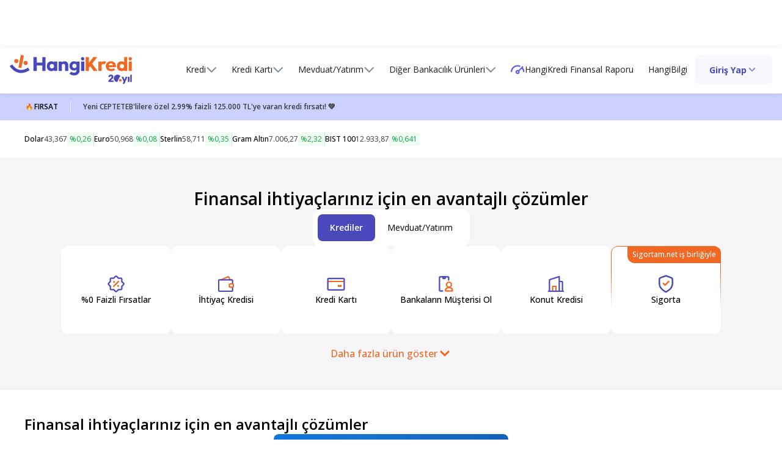

--- FILE ---
content_type: text/html; charset=utf-8
request_url: https://www.hangikredi.com/
body_size: 82100
content:
<!DOCTYPE html><html lang="tr" class="__variable_add19e font-open"><head data-testid="head"><meta charSet="utf-8"/><meta name="viewport" content="width=device-width, initial-scale=1"/><link rel="preload" as="image" href="https://cdn.hangikredi.com/images/slider/75f5ab4e-8c0a-467f-9681-c510d92a145b-desktop.webp"/><link rel="stylesheet" href="https://cdn-assets.hangikredi.com/revolt/_next/static/css/158e0cf8f9a0ea07.css" data-precedence="next"/><link rel="stylesheet" href="https://cdn-assets.hangikredi.com/revolt/_next/static/css/4828633a4fb529df.css" data-precedence="next"/><link rel="stylesheet" href="https://cdn-assets.hangikredi.com/revolt/_next/static/css/864d90655652a909.css" data-precedence="next"/><link rel="stylesheet" href="https://cdn-assets.hangikredi.com/revolt/_next/static/css/b8e302d41b271438.css" data-precedence="next"/><link rel="preload" as="script" fetchPriority="low" href="https://cdn-assets.hangikredi.com/revolt/_next/static/chunks/webpack-c5b76a274ff8e992.js"/><script src="https://cdn-assets.hangikredi.com/revolt/_next/static/chunks/fd9d1056-bfdabe22297a2e1f.js" async=""></script><script src="https://cdn-assets.hangikredi.com/revolt/_next/static/chunks/2117-e6a3106150e9ab9d.js" async=""></script><script src="https://cdn-assets.hangikredi.com/revolt/_next/static/chunks/main-app-5294d1645fe5526e.js" async=""></script><script src="https://cdn-assets.hangikredi.com/revolt/_next/static/chunks/6232-457c2e9a4974f9b2.js" async=""></script><script src="https://cdn-assets.hangikredi.com/revolt/_next/static/chunks/7648-d8cadbef19d5f136.js" async=""></script><script src="https://cdn-assets.hangikredi.com/revolt/_next/static/chunks/334-44b5e4f86e9a9b5f.js" async=""></script><script src="https://cdn-assets.hangikredi.com/revolt/_next/static/chunks/app/global-error-ae280b8c18b615da.js" async=""></script><script src="https://cdn-assets.hangikredi.com/revolt/_next/static/chunks/928-b95b037dfa96c47a.js" async=""></script><script src="https://cdn-assets.hangikredi.com/revolt/_next/static/chunks/1384-1cb59fd0d7b7a731.js" async=""></script><script src="https://cdn-assets.hangikredi.com/revolt/_next/static/chunks/1733-ec8b1ded7aefcd4b.js" async=""></script><script src="https://cdn-assets.hangikredi.com/revolt/_next/static/chunks/837-7794ea5ce1505dde.js" async=""></script><script src="https://cdn-assets.hangikredi.com/revolt/_next/static/chunks/9988-51f998dc66fe799e.js" async=""></script><script src="https://cdn-assets.hangikredi.com/revolt/_next/static/chunks/4965-b44581a1548fea9e.js" async=""></script><script src="https://cdn-assets.hangikredi.com/revolt/_next/static/chunks/3038-fa46303e387fd75f.js" async=""></script><script src="https://cdn-assets.hangikredi.com/revolt/_next/static/chunks/3297-864046d695c194bd.js" async=""></script><script src="https://cdn-assets.hangikredi.com/revolt/_next/static/chunks/8106-194b8ebc54529a59.js" async=""></script><script src="https://cdn-assets.hangikredi.com/revolt/_next/static/chunks/app/layout-7604c6e87713439a.js" async=""></script><script src="https://cdn-assets.hangikredi.com/revolt/_next/static/chunks/4044-72f6303688c2ecb6.js" async=""></script><script src="https://cdn-assets.hangikredi.com/revolt/_next/static/chunks/5482-756025e9b1bacf22.js" async=""></script><script src="https://cdn-assets.hangikredi.com/revolt/_next/static/chunks/7460-ef4fe276792f3011.js" async=""></script><script src="https://cdn-assets.hangikredi.com/revolt/_next/static/chunks/8645-45a382b595788484.js" async=""></script><script src="https://cdn-assets.hangikredi.com/revolt/_next/static/chunks/6166-a59101b7a1c2d294.js" async=""></script><script src="https://cdn-assets.hangikredi.com/revolt/_next/static/chunks/app/page-b0ad2271425bdb5d.js" async=""></script><script src="https://cdn-assets.hangikredi.com/revolt/_next/static/chunks/app/error-cb9dbbef1b8a9f5e.js" async=""></script><script src="https://cdn-assets.hangikredi.com/revolt/_next/static/chunks/app/not-found-8f16c9e4f07fb370.js" async=""></script><link rel="preload" href="https://bundles.efilli.com/hangikredi.com.prod.js" as="script"/><meta http-equiv="X-UA-Compatible" content="IE=edge"/><link rel="dns-prefetch" href="//www.test-hkcdn.mncdn.com/"/><link rel="dns-prefetch" href="//www.googletagservices.com"/><link rel="dns-prefetch" href="//www.googletagmanager.com"/><link rel="dns-prefetch" href="//www.google-analytics.com"/><link rel="dns-prefetch" href="//cdn.hangikredi.com"/><link rel="preconnect" href="https://test-hkcdn.mncdn.com/"/><link rel="preconnect" href="https://www.google-analytics.com"/><link rel="preconnect" href="https://adservice.google.com"/><link rel="preconnect" href="https://www.googleadservices.com"/><link rel="preconnect" href="https://www.googletagmanager.com"/><link rel="preconnect" href="https://stats.g.doubleclick.net"/><link rel="preconnect" href="https://googleads.g.doubleclick.net"/><link rel="preconnect" href="https://connect.facebook.net"/><link rel="preconnect" href="https://securepubads.g.doubleclick.net"/><title>HANGİKREDİ: En Avantajlı Teklifi Bul, Karşılaştır ve Başvur</title><meta name="description" content="Kredi hesaplama, banka karşılaştırma ve kart başvuru işlemlerini hızlıca yap; altın, döviz, mevduat ve hisse gibi yatırım araçlarını hangikredi.com’da incele."/><meta name="application-name" content="HANGİKREDİ: En Avantajlı Teklifi Bul, Karşılaştır ve Başvur | HangiKredi"/><meta name="referrer" content="origin-when-cross-origin"/><meta name="creator" content="HANGİKREDİ: En Avantajlı Teklifi Bul, Karşılaştır ve Başvur"/><meta name="robots" content="index, follow"/><meta name="category" content="finance"/><meta name="HangiKredi" content="HANGİKREDİ: En Avantajlı Teklifi Bul, Karşılaştır ve Başvur | HangiKredi"/><link rel="canonical" href="https://www.hangikredi.com/"/><meta name="format-detection" content="telephone=no, address=no, email=no"/><meta name="google-site-verification" content="google"/><meta name="y_key" content="yahoo"/><meta name="yandex-verification" content="yandex"/><meta name="me" content="hangisi@hs01.kep.tr"/><meta name="me" content="https://www.hangikredi.com/"/><meta name="apple-mobile-web-app-capable" content="yes"/><meta name="apple-mobile-web-app-title" content="HANGİKREDİ: En Avantajlı Teklifi Bul, Karşılaştır ve Başvur | HangiKredi"/><meta name="apple-mobile-web-app-status-bar-style" content="default"/><meta property="og:title" content="HANGİKREDİ: En Avantajlı Teklifi Bul, Karşılaştır ve Başvur"/><meta property="og:description" content="Kredi hesaplama, banka karşılaştırma ve kart başvuru işlemlerini hızlıca yap; altın, döviz, mevduat ve hisse gibi yatırım araçlarını hangikredi.com’da incele."/><meta property="og:url" content="https://www.hangikredi.com/"/><meta property="og:site_name" content="Hangikredi.com"/><meta property="og:image" content="https://statics-hangikredi.mncdn.com/images/hk-thumb-logo.png"/><meta property="og:image:width" content="800"/><meta property="og:image:height" content="600"/><meta property="og:image:alt" content="Finansal ihtiyaçlarınız için en avantajlı çözümler"/><meta property="og:type" content="website"/><meta name="twitter:card" content="summary"/><meta name="twitter:site" content="https://www.hangikredi.com"/><meta name="twitter:creator" content="https://www.hangikredi.com"/><meta name="twitter:title" content="HANGİKREDİ: En Avantajlı Teklifi Bul, Karşılaştır ve Başvur"/><meta name="twitter:description" content="Kredi hesaplama, banka karşılaştırma ve kart başvuru işlemlerini hızlıca yap; altın, döviz, mevduat ve hisse gibi yatırım araçlarını hangikredi.com’da incele."/><meta name="twitter:image" content="https://statics-hangikredi.mncdn.com/images/hk-thumb-logo.png"/><meta name="twitter:image:alt" content="Finansal ihtiyaçlarınız için en avantajlı çözümler"/><meta property="al:web:url" content="https://www.hangikredi.com/"/><link rel="shortcut icon" href="https://cdn-assets.hangikredi.com/revolt-icons/favicons/hk-new-logo.png?v=1"/><link rel="icon" href="https://cdn-assets.hangikredi.com/revolt-icons/favicons/favicon.webp?v=1"/><link rel="icon" href="https://cdn-assets.hangikredi.com/revolt-icons/favicons/favicon-120x120.png?v=1" sizes="120x120" type="image/png"/><meta name="next-size-adjust"/><script src="https://cdn-assets.hangikredi.com/revolt/_next/static/chunks/polyfills-42372ed130431b0a.js" noModule=""></script></head><body data-testid="body"><noscript><iframe src="https://www.googletagmanager.com/ns.html?id=GTM-PCSQVL5"
            height="0" width="0" style="display:none;visibility:hidden"></iframe></noscript><style>
        #nprogress {
          pointer-events: none;
        }
        #nprogress .bar {
          background: #5D5BEA;
          position: fixed;
          z-index: 99999;
          top: 0;
          left: 0;
          width: 100%;
          height: 2px;
        }
        /* Fancy blur effect */
        #nprogress .peg {
          display: block;
          position: absolute;
          right: 0px;
          width: 100px;
          height: 100%;
          box-shadow: 0 0 10px #5D5BEA, 0 0 5px #5D5BEA;
          opacity: 1.0;
          -webkit-transform: rotate(3deg) translate(0px, -4px);
              -ms-transform: rotate(3deg) translate(0px, -4px);
                  transform: rotate(3deg) translate(0px, -4px);
        }
    </style><!--$--><!--$--><div data-testid="hellobar-skeleton" role="status" class="flex h-[60px] animate-pulse items-center justify-center shadow-xs md:h-[75px]  xl:py-0"><div class=" bg-gray-300"></div></div><!--/$--><!--/$--><!--$--><header class="relative md:flex md:h-[78px] md:items-center md:justify-between md:p-4 md:shadow-xs xl:py-0" data-testid="header"><a title="HangiKredi" data-testid="hk-logo" aria-label="HangiKredi Sıfır Faizli Fırsatlar" href="https://www.hangikredi.com"><img alt="logo" loading="lazy" width="200" height="38" decoding="async" data-nimg="1" style="color:transparent" src="https://cdn-assets.hangikredi.com/revolt-icons/icons/logo-20yil.svg?v=1"/></a><div class="flex items-center gap-x-6"><nav class="flex items-center" data-testid="nav"><div class="flex cursor-pointer items-center gap-x-1 px-3 py-[27px] text-gray-900 hover:bg-gray-100 hover:text-purple-700 [&amp;&gt;div]:hover:block [&amp;&gt;svg]:hover:-rotate-90 [&amp;&gt;svg]:hover:fill-purple-700" data-testid="navbar-item"><a class="text-base leading-6 md:text-sm" title="Kredi" data-testid="navbar-link" href="/kredi">Kredi</a><svg xmlns="http://www.w3.org/2000/svg" width="18" height="18" fill="none" viewBox="0 0 6 10" class="rotate-90 fill-gray-600"><path fill="current" d="M.915 8.165a.563.563 0 0 0 .795.795l3.75-3.75a.563.563 0 0 0 0-.795L1.71.665a.563.563 0 0 0-.795.795l3.352 3.353z"></path></svg><div class="absolute left-0 top-[78px] z-10 hidden w-full cursor-default bg-gray-100 py-8 shadow-lg" data-testid="navbar-submenu"><ul id="sub-menu" class="container flex flex-wrap gap-x-10 gap-y-8" data-testid="submenu-ul"><li class="w-[330px]" role="none" data-testid="submenu-li"><a href="/kredi/ihtiyac-kredisi" title="İhtiyaç Kredisi"><div data-testid="submenu-hover" class="h-[130px] rounded-lg bg-white px-5 py-6 text-gray-900 hover:text-purple-700" role="none"><div class="flex items-center gap-x-2"><img alt="icon" data-testid="submenu-img" loading="lazy" width="20" height="20" decoding="async" data-nimg="1" style="color:transparent" src="https://cdn.hangikredi.com/images/menu/98c5fe96-5522-4206-b416-8c9a2263ec4d.svg"/><div class="flex w-full justify-between"><span class="line-clamp-1 text-sm font-semibold leading-tight" data-testid="submenu-name">İhtiyaç Kredisi</span></div></div><div data-testid="submenu-desc" class="mt-2 line-clamp-3 text-xs leading-extra-tight text-gray-600"><p>İhtiyaç kredisi faiz oranlarını karşılaştırın, şubeye gitmeden hemen başvurun, size özel faiz oranlarını kaçırmayın.</p>
</div></div></a></li><li class="w-[330px]" role="none" data-testid="submenu-li"><a href="/kredi/konut-kredisi" title="Konut Kredisi"><div data-testid="submenu-hover" class="h-[130px] rounded-lg bg-white px-5 py-6 text-gray-900 hover:text-purple-700" role="none"><div class="flex items-center gap-x-2"><img alt="icon" data-testid="submenu-img" loading="lazy" width="20" height="20" decoding="async" data-nimg="1" style="color:transparent" src="https://cdn.hangikredi.com/images/menu/eab6d124-9d41-43f2-8d7b-977fd504424e.svg"/><div class="flex w-full justify-between"><span class="line-clamp-1 text-sm font-semibold leading-tight" data-testid="submenu-name">Konut Kredisi</span></div></div><div data-testid="submenu-desc" class="mt-2 line-clamp-3 text-xs leading-extra-tight text-gray-600"><p>Hayalinizdeki evi almak için en avantajlı konut kredilerini listeleyin, ev kredisi faiz oranlarını hesaplayın ve ücretsiz başvurun.</p>
</div></div></a></li><li class="w-[330px]" role="none" data-testid="submenu-li"><a href="/kredi/hesaplama-araclari" title="Kredi Hesaplama Araçları"><div data-testid="submenu-hover" class="h-[130px] rounded-lg bg-white px-5 py-6 text-gray-900 hover:text-purple-700" role="none"><div class="flex items-center gap-x-2"><img alt="icon" data-testid="submenu-img" loading="lazy" width="20" height="20" decoding="async" data-nimg="1" style="color:transparent" src="https://cdn.hangikredi.com/images/menu/94f6e72b-b231-46e7-af49-e4a0a4e248ea.svg"/><div class="flex w-full justify-between"><span class="line-clamp-1 text-sm font-semibold leading-tight" data-testid="submenu-name">Kredi Hesaplama Araçları</span></div></div><div data-testid="submenu-desc" class="mt-2 line-clamp-3 text-xs leading-extra-tight text-gray-600"><p>20'den fazia bankanın kredi faiz oranlarını karşılaştırabilir, aylık ödemelerinizi kolayca hesaplayabilir, hemen başvuru yapabilirsiniz.</p>
</div></div></a></li><li class="w-[330px]" role="none" data-testid="submenu-li"><a href="/kredi/kredili-mevduat-hesabi" title="Kredili Mevduat Hesabı (KMH)"><div data-testid="submenu-hover" class="h-[130px] rounded-lg bg-white px-5 py-6 text-gray-900 hover:text-purple-700" role="none"><div class="flex items-center gap-x-2"><img alt="icon" data-testid="submenu-img" loading="lazy" width="20" height="20" decoding="async" data-nimg="1" style="color:transparent" src="https://cdn.hangikredi.com/images/menu/73dcb18b-f40d-4ffb-96e5-35c14db0df54.svg"/><div class="flex w-full justify-between"><span class="line-clamp-1 text-sm font-semibold leading-tight" data-testid="submenu-name">Kredili Mevduat Hesabı (KMH)</span></div></div><div data-testid="submenu-desc" class="mt-2 line-clamp-3 text-xs leading-extra-tight text-gray-600"><article data-scroll-anchor="true" data-testid="conversation-turn-2" data-turn="assistant" data-turn-id="request-WEB:1ee94f81-4338-4823-90d0-d90382fb5c51-0" dir="auto" tabindex="-1">
<p data-end="216" data-is-last-node="" data-is-only-node="" data-start="0">Kredili Mevduat Hesabı ile nakit ihtiyaçlarınızı beklemeden karşılayın, hesabınızda para olmasa bile harcamalarınıza devam edin.</p>
</article>
</div></div></a></li><li class="w-[330px]" role="none" data-testid="submenu-li"><a href="/kredi/tasit-kredisi" title="Taşıt Kredisi"><div data-testid="submenu-hover" class="h-[130px] rounded-lg bg-white px-5 py-6 text-gray-900 hover:text-purple-700" role="none"><div class="flex items-center gap-x-2"><img alt="icon" data-testid="submenu-img" loading="lazy" width="20" height="20" decoding="async" data-nimg="1" style="color:transparent" src="https://cdn.hangikredi.com/images/menu/14f15d42-f949-4875-8896-2409340ce4dc.svg"/><div class="flex w-full justify-between"><span class="line-clamp-1 text-sm font-semibold leading-tight" data-testid="submenu-name">Taşıt Kredisi</span></div></div><div data-testid="submenu-desc" class="mt-2 line-clamp-3 text-xs leading-extra-tight text-gray-600"><p>Almak istediğiniz araba için sıfır ve ikinci el taşıt kredilerini hesaplayın, faiz oranlarını karşılaştırın ve ücretsiz başvurun.</p>
</div></div></a></li><li class="w-[330px]" role="none" data-testid="submenu-li"><a href="https://www.hangikredikobi.com/ticari-kredi" title="Kobi Kredisi"><div data-testid="submenu-hover" class="h-[130px] rounded-lg bg-white px-5 py-6 text-gray-900 hover:text-purple-700" role="none"><div class="flex items-center gap-x-2"><img alt="icon" data-testid="submenu-img" loading="lazy" width="20" height="20" decoding="async" data-nimg="1" style="color:transparent" src="https://cdn.hangikredi.com/images/menu/1e23b02f-0b4e-4a7b-9484-eaaea58d09f9.svg"/><div class="flex w-full justify-between"><span class="line-clamp-1 text-sm font-semibold leading-tight" data-testid="submenu-name">Kobi Kredisi</span></div></div><div data-testid="submenu-desc" class="mt-2 line-clamp-3 text-xs leading-extra-tight text-gray-600"><p>İşletmeniz için ihtiyaç duyduğunuz KOBİ ve esnaf kredilerini karşılaştırın, en avantajlısına hemen başvurun.</p>
</div></div></a></li></ul></div></div><div class="flex cursor-pointer items-center gap-x-1 px-3 py-[27px] text-gray-900 hover:bg-gray-100 hover:text-purple-700 [&amp;&gt;div]:hover:block [&amp;&gt;svg]:hover:-rotate-90 [&amp;&gt;svg]:hover:fill-purple-700" data-testid="navbar-item"><a class="text-base leading-6 md:text-sm" title="Kredi Kartı" data-testid="navbar-link" href="/kredi-karti">Kredi Kartı</a><svg xmlns="http://www.w3.org/2000/svg" width="18" height="18" fill="none" viewBox="0 0 6 10" class="rotate-90 fill-gray-600"><path fill="current" d="M.915 8.165a.563.563 0 0 0 .795.795l3.75-3.75a.563.563 0 0 0 0-.795L1.71.665a.563.563 0 0 0-.795.795l3.352 3.353z"></path></svg><div class="absolute left-0 top-[78px] z-10 hidden w-full cursor-default bg-gray-100 py-8 shadow-lg" data-testid="navbar-submenu"><ul id="sub-menu" class="container flex flex-wrap gap-x-10 gap-y-8" data-testid="submenu-ul"><li class="w-[330px]" role="none" data-testid="submenu-li"><a href="/kredi-karti/sorgulama/aidatsiz-kartlar" title="Aidatsız Kartlar"><div data-testid="submenu-hover" class="h-[130px] rounded-lg bg-white px-5 py-6 text-gray-900 hover:text-purple-700" role="none"><div class="flex items-center gap-x-2"><img alt="icon" data-testid="submenu-img" loading="lazy" width="20" height="20" decoding="async" data-nimg="1" style="color:transparent" src="https://cdn.hangikredi.com/images/menu/18319503-b4b2-429e-a84d-82133eef929c.svg"/><div class="flex w-full justify-between"><span class="line-clamp-1 text-sm font-semibold leading-tight" data-testid="submenu-name">Aidatsız Kartlar</span></div></div><div data-testid="submenu-desc" class="mt-2 line-clamp-3 text-xs leading-extra-tight text-gray-600"><p>Aidatsız kredi kartlarını listeleyin, karşılaştırın ve en avantajlısına hızlıca başvurun. Aidat ücreti ödemeden rahatça kullanın.</p>
</div></div></a></li><li class="w-[330px]" role="none" data-testid="submenu-li"><a href="/kredi-karti/sorgulama/mil-veren-kartlar" title="Mil Veren Kartlar"><div data-testid="submenu-hover" class="h-[130px] rounded-lg bg-white px-5 py-6 text-gray-900 hover:text-purple-700" role="none"><div class="flex items-center gap-x-2"><img alt="icon" data-testid="submenu-img" loading="lazy" width="20" height="20" decoding="async" data-nimg="1" style="color:transparent" src="https://cdn.hangikredi.com/images/menu/5724e6a5-7984-44ae-89fc-3ac5831cf00f.svg"/><div class="flex w-full justify-between"><span class="line-clamp-1 text-sm font-semibold leading-tight" data-testid="submenu-name">Mil Veren Kartlar</span></div></div><div data-testid="submenu-desc" class="mt-2 line-clamp-3 text-xs leading-extra-tight text-gray-600"><p>Uçuşlarınızda kullanmak üzere mil puan biriktirmek için mil veren kredi kartlarını inceleyin, mil avantajlarını kaçırmayın.  </p>
</div></div></a></li><li class="w-[330px]" role="none" data-testid="submenu-li"><a href="/kredi-karti/sorgulama/puan-veren-kartlar" title="Puan Veren Kartlar"><div data-testid="submenu-hover" class="h-[130px] rounded-lg bg-white px-5 py-6 text-gray-900 hover:text-purple-700" role="none"><div class="flex items-center gap-x-2"><img alt="icon" data-testid="submenu-img" loading="lazy" width="20" height="20" decoding="async" data-nimg="1" style="color:transparent" src="https://cdn.hangikredi.com/images/menu/e0ff2bf9-9a4b-4608-8500-f6f3b3c348e5.svg"/><div class="flex w-full justify-between"><span class="line-clamp-1 text-sm font-semibold leading-tight" data-testid="submenu-name">Puan Veren Kartlar</span></div></div><div data-testid="submenu-desc" class="mt-2 line-clamp-3 text-xs leading-extra-tight text-gray-600"><p>Alışverişin keyfini katlayan puanları toplamak için puan veren kartları inceleyin, en avantajlısına hemen başvurun. </p>
</div></div></a></li><li class="w-[330px]" role="none" data-testid="submenu-li"><a href="/kredi-karti/sorgulama/ogrenci-karti" title="Öğrenci Kartları"><div data-testid="submenu-hover" class="h-[130px] rounded-lg bg-white px-5 py-6 text-gray-900 hover:text-purple-700" role="none"><div class="flex items-center gap-x-2"><img alt="icon" data-testid="submenu-img" loading="lazy" width="20" height="20" decoding="async" data-nimg="1" style="color:transparent" src="https://cdn.hangikredi.com/images/menu/3b9b9a30-4235-46cc-bd49-f3c04d43c1aa.svg"/><div class="flex w-full justify-between"><span class="line-clamp-1 text-sm font-semibold leading-tight" data-testid="submenu-name">Öğrenci Kartları</span></div></div><div data-testid="submenu-desc" class="mt-2 line-clamp-3 text-xs leading-extra-tight text-gray-600"><p>En avantajlı öğrenci kredi kartlarını listeleyin, sizin için en avantajlısına hızlıca başvurun.</p>
</div></div></a></li><li class="w-[330px]" role="none" data-testid="submenu-li"><a href="/kredi-karti/ticari" title="Ticari Kartlar"><div data-testid="submenu-hover" class="h-[130px] rounded-lg bg-white px-5 py-6 text-gray-900 hover:text-purple-700" role="none"><div class="flex items-center gap-x-2"><img alt="icon" data-testid="submenu-img" loading="lazy" width="20" height="20" decoding="async" data-nimg="1" style="color:transparent" src="https://cdn.hangikredi.com/images/menu/60dcec3b-bdd9-41be-a9c1-4ea6985f5ea3.svg"/><div class="flex w-full justify-between"><span class="line-clamp-1 text-sm font-semibold leading-tight" data-testid="submenu-name">Ticari Kartlar</span></div></div><div data-testid="submenu-desc" class="mt-2 line-clamp-3 text-xs leading-extra-tight text-gray-600"><p>İşletmeniz için ihtiyaç duyduğunuz ticari kredi kartlarını listeleyin, hemen ücretsiz başvurun.</p>
</div></div></a></li></ul></div></div><div class="flex cursor-pointer items-center gap-x-1 px-3 py-[27px] text-gray-900 hover:bg-gray-100 hover:text-purple-700 [&amp;&gt;div]:hover:block [&amp;&gt;svg]:hover:-rotate-90 [&amp;&gt;svg]:hover:fill-purple-700" data-testid="navbar-item"><a class="text-base leading-6 md:text-sm" title="Mevduat/Yatırım" data-testid="navbar-link" href="/yatirim-araclari">Mevduat/Yatırım</a><svg xmlns="http://www.w3.org/2000/svg" width="18" height="18" fill="none" viewBox="0 0 6 10" class="rotate-90 fill-gray-600"><path fill="current" d="M.915 8.165a.563.563 0 0 0 .795.795l3.75-3.75a.563.563 0 0 0 0-.795L1.71.665a.563.563 0 0 0-.795.795l3.352 3.353z"></path></svg><div class="absolute left-0 top-[78px] z-10 hidden w-full cursor-default bg-gray-100 py-8 shadow-lg" data-testid="navbar-submenu"><ul id="sub-menu" class="container flex flex-wrap gap-x-10 gap-y-8" data-testid="submenu-ul"><li class="w-[330px]" role="none" data-testid="submenu-li"><a href="/yatirim-araclari/mevduat-faiz-oranlari" title="Mevduat"><div data-testid="submenu-hover" class="h-[130px] rounded-lg bg-white px-5 py-6 text-gray-900 hover:text-purple-700" role="none"><div class="flex items-center gap-x-2"><img alt="icon" data-testid="submenu-img" loading="lazy" width="20" height="20" decoding="async" data-nimg="1" style="color:transparent" src="https://cdn.hangikredi.com/images/menu/9ee0d2c3-c9cd-4d99-a9ce-4bcae55ee8c2.svg"/><div class="flex w-full justify-between"><span class="line-clamp-1 text-sm font-semibold leading-tight" data-testid="submenu-name">Mevduat</span></div></div><div data-testid="submenu-desc" class="mt-2 line-clamp-3 text-xs leading-extra-tight text-gray-600"><p>20’den fazla bankanın mevduat getirilerini karşılaştırın. En avantajlı mevduat faiz oranlarına ücretsiz başvurun.</p>
</div></div></a></li><li class="w-[330px]" role="none" data-testid="submenu-li"><a href="/yatirim-araclari/doviz-kurlari" title="Döviz"><div data-testid="submenu-hover" class="h-[130px] rounded-lg bg-white px-5 py-6 text-gray-900 hover:text-purple-700" role="none"><div class="flex items-center gap-x-2"><img alt="icon" data-testid="submenu-img" loading="lazy" width="20" height="20" decoding="async" data-nimg="1" style="color:transparent" src="https://cdn.hangikredi.com/images/menu/5abaee43-c7de-4449-9566-b6272f85362f.svg"/><div class="flex w-full justify-between"><span class="line-clamp-1 text-sm font-semibold leading-tight" data-testid="submenu-name">Döviz</span></div></div><div data-testid="submenu-desc" class="mt-2 line-clamp-3 text-xs leading-extra-tight text-gray-600"><p>Döviz kurlarını takip edin. Euro, Dolar, Pound gibi döviz fiyatlarını inceleyin, güncel kalın.</p>
</div></div></a></li><li class="w-[330px]" role="none" data-testid="submenu-li"><a href="/yatirim-araclari/altin-fiyatlari" title="Altın"><div data-testid="submenu-hover" class="h-[130px] rounded-lg bg-white px-5 py-6 text-gray-900 hover:text-purple-700" role="none"><div class="flex items-center gap-x-2"><img alt="icon" data-testid="submenu-img" loading="lazy" width="20" height="20" decoding="async" data-nimg="1" style="color:transparent" src="https://cdn.hangikredi.com/images/menu/ada76216-8441-4357-a0a9-6c4c676153aa.svg"/><div class="flex w-full justify-between"><span class="line-clamp-1 text-sm font-semibold leading-tight" data-testid="submenu-name">Altın</span></div></div><div data-testid="submenu-desc" class="mt-2 line-clamp-3 text-xs leading-extra-tight text-gray-600"><p>Güncel altın fiyatlarını takip edin. Serbest piyasa canlı altın fiyatlarını anlık takip edin, güncel bilgileri kaçırmayın.</p>
</div></div></a></li><li class="w-[330px]" role="none" data-testid="submenu-li"><a href="/yatirim-araclari/hisse-senetleri" title="Hisse Senetleri"><div data-testid="submenu-hover" class="h-[130px] rounded-lg bg-white px-5 py-6 text-gray-900 hover:text-purple-700" role="none"><div class="flex items-center gap-x-2"><img alt="icon" data-testid="submenu-img" loading="lazy" width="20" height="20" decoding="async" data-nimg="1" style="color:transparent" src="https://cdn.hangikredi.com/images/menu/c619b310-f678-4ff3-9206-0b5268bc1d61.svg"/><div class="flex w-full justify-between"><span class="line-clamp-1 text-sm font-semibold leading-tight" data-testid="submenu-name">Hisse Senetleri</span></div></div><div data-testid="submenu-desc" class="mt-2 line-clamp-3 text-xs leading-extra-tight text-gray-600"><p>Borsa İstanbul'da işlem gören tüm hisse senetlerini takip edebilirsin.</p>
</div></div></a></li><li class="w-[330px]" role="none" data-testid="submenu-li"><a href="/yatirim-araclari/fon" title="Yatırım Fonları"><div data-testid="submenu-hover" class="h-[130px] rounded-lg bg-white px-5 py-6 text-gray-900 hover:text-purple-700" role="none"><div class="flex items-center gap-x-2"><img alt="icon" data-testid="submenu-img" loading="lazy" width="20" height="20" decoding="async" data-nimg="1" style="color:transparent" src="https://cdn.hangikredi.com/images/menu/ec6b26fd-bfbc-4c06-89fd-2562ed09bbe7.svg"/><div class="flex w-full justify-between"><span class="line-clamp-1 text-sm font-semibold leading-tight" data-testid="submenu-name">Yatırım Fonları</span></div></div><div data-testid="submenu-desc" class="mt-2 line-clamp-3 text-xs leading-extra-tight text-gray-600"><p>TEFAS’ta işlem gören tüm fonların detaylı bilgilerini kolayca görüntüleyebilirsin.</p>
</div></div></a></li><li class="w-[330px]" role="none" data-testid="submenu-li"><a href="https://www.hangikredi.com/yatirim-araclari/endeksler" title="Endeksler"><div data-testid="submenu-hover" class="h-[130px] rounded-lg bg-white px-5 py-6 text-gray-900 hover:text-purple-700" role="none"><div class="flex items-center gap-x-2"><img alt="icon" data-testid="submenu-img" loading="lazy" width="20" height="20" decoding="async" data-nimg="1" style="color:transparent" src="https://cdn.hangikredi.com/images/menu/504252ed-e14c-44cd-9f36-f742d5d534f0.svg"/><div class="flex w-full justify-between"><span class="line-clamp-1 text-sm font-semibold leading-tight" data-testid="submenu-name">Endeksler</span></div></div><div data-testid="submenu-desc" class="mt-2 line-clamp-3 text-xs leading-extra-tight text-gray-600"><p>BIST100 ve diğer borsa endekslerinin detaylı bilgilerini kolayca görüntüleyebilirsin.</p>
</div></div></a></li><li class="w-[330px]" role="none" data-testid="submenu-li"><a href="https://www.hangikredi.com/yatirim-araclari/halka-arz" title="Halka Arz"><div data-testid="submenu-hover" class="h-[130px] rounded-lg bg-white px-5 py-6 text-gray-900 hover:text-purple-700" role="none"><div class="flex items-center gap-x-2"><img alt="icon" data-testid="submenu-img" loading="lazy" width="20" height="20" decoding="async" data-nimg="1" style="color:transparent" src="https://cdn.hangikredi.com/images/menu/6fe8a6d0-445f-44db-8cbe-6608872d25bd.svg"/><div class="flex w-full justify-between"><span class="line-clamp-1 text-sm font-semibold leading-tight" data-testid="submenu-name">Halka Arz</span></div></div><div data-testid="submenu-desc" class="mt-2 line-clamp-3 text-xs leading-extra-tight text-gray-600"><p>Halka arz edilen şirketleri takip edin. Yeni halka arzları anlık olarak inceleyin.</p>
</div></div></a></li><li class="w-[330px]" role="none" data-testid="submenu-li"><button class="w-full appearance-none"><a class="flex h-[130px] rounded-lg bg-[#0F0F29] text-white transition-colors duration-200" data-testid="submenu-item" href="/yatirim-araclari/yatirim-ozellikleri"><div data-testid="navbar-item-submenu-img" class="relative h-[130px] w-[112px] shrink-0"><img alt="icon" data-testid="submenu-img" loading="lazy" width="112" height="112" decoding="async" data-nimg="1" class="absolute bottom-0 left-0 rounded-md object-cover" style="color:transparent" src="https://cdn.hangikredi.com/images/menu/e0058101-6b78-4071-b3a6-dea18f85eca7.svg"/></div><div class="flex flex-col justify-center p-4"><div data-testid="navbar-item-submenu-name" class="text-left text-sm font-semibold leading-5">Yatırım dünyası artık HangiKredi mobilde!</div><div data-testid="navbar-item-submenu-desc" class="mt-4 flex items-center gap-[6px] text-xs font-semibold leading-4"><span class="text-xs font-semibold leading-4"><p>Keşfetmeye başla</p>
</span><svg xmlns="http://www.w3.org/2000/svg" fill="current" viewBox="0 0 24 24" width="1em" height="1em" class="size-4"><path stroke="currentColor" stroke-linecap="round" stroke-linejoin="round" stroke-width="2" d="M4 12h16m0 0-6-6m6 6-6 6"></path></svg></div></div></a></button></li></ul></div></div><div class="flex cursor-pointer items-center gap-x-1 px-3 py-[27px] text-gray-900 hover:bg-gray-100 hover:text-purple-700 [&amp;&gt;div]:hover:block [&amp;&gt;svg]:hover:-rotate-90 [&amp;&gt;svg]:hover:fill-purple-700" data-testid="navbar-item"><a class="text-base leading-6 md:text-sm" title="Diğer Bankacılık Ürünleri" data-testid="navbar-link" href="/">Diğer Bankacılık Ürünleri</a><svg xmlns="http://www.w3.org/2000/svg" width="18" height="18" fill="none" viewBox="0 0 6 10" class="rotate-90 fill-gray-600"><path fill="current" d="M.915 8.165a.563.563 0 0 0 .795.795l3.75-3.75a.563.563 0 0 0 0-.795L1.71.665a.563.563 0 0 0-.795.795l3.352 3.353z"></path></svg><div class="absolute left-0 top-[78px] z-10 hidden w-full cursor-default bg-gray-100 py-8 shadow-lg" data-testid="navbar-submenu"><ul id="sub-menu" class="container flex flex-wrap gap-x-10 gap-y-8" data-testid="submenu-ul"><li class="w-[330px]" role="none" data-testid="submenu-li"><a href="/emekli-bankaciligi" title="Emekli Bankacılığı"><div data-testid="submenu-hover" class="h-[130px] rounded-lg bg-white px-5 py-6 text-gray-900 hover:text-purple-700" role="none"><div class="flex items-center gap-x-2"><img alt="icon" data-testid="submenu-img" loading="lazy" width="20" height="20" decoding="async" data-nimg="1" style="color:transparent" src="https://cdn.hangikredi.com/images/menu/ccaf9c3c-4522-4b97-af5c-28f81bcce707.svg"/><div class="flex w-full justify-between"><span class="line-clamp-1 text-sm font-semibold leading-tight" data-testid="submenu-name">Emekli Bankacılığı</span></div></div><div data-testid="submenu-desc" class="mt-2 line-clamp-3 text-xs leading-extra-tight text-gray-600"><p>Bankaların emekli bankacılığı ürünlerini listeleyin, karşılaştırın ve en avantajlı emekli promosyonlarına hemen başvurun.</p>
</div></div></a></li><li class="w-[330px]" role="none" data-testid="submenu-li"><a href="/uzaktan-musteri-edinimi" title="Bankaların Müşterisi Ol"><div data-testid="submenu-hover" class="h-[130px] rounded-lg bg-white px-5 py-6 text-gray-900 hover:text-purple-700" role="none"><div class="flex items-center gap-x-2"><img alt="icon" data-testid="submenu-img" loading="lazy" width="20" height="20" decoding="async" data-nimg="1" style="color:transparent" src="https://cdn.hangikredi.com/images/menu/cb26a611-1978-4ac4-a46b-f48890869cdb.svg"/><div class="flex w-full justify-between"><span class="line-clamp-1 text-sm font-semibold leading-tight" data-testid="submenu-name">Bankaların Müşterisi Ol</span></div></div><div data-testid="submenu-desc" class="mt-2 line-clamp-3 text-xs leading-extra-tight text-gray-600"><p>Şubeye gitmeden bankaları listeleyin, karşılaştırın, zaman kaybetmeden seçtiğiniz bankanın müşterisi olun.</p>
</div></div></a></li></ul></div></div><div class="flex cursor-pointer items-center gap-x-1 px-3 py-[27px] text-gray-900 hover:bg-gray-100 hover:text-purple-700 [&amp;&gt;div]:hover:block [&amp;&gt;svg]:hover:-rotate-90 [&amp;&gt;svg]:hover:fill-purple-700" data-testid="navbar-item"><img alt="icon" data-testid="navbar-img" loading="lazy" width="23" height="16" decoding="async" data-nimg="1" class="h-[16px]" style="color:transparent" src="https://cdn.hangikredi.com/images/menu/5e2d760e-ad4e-4f50-959b-f803d32cce7d.svg"/><a class="text-base leading-6 md:text-sm" title="HangiKredi Finansal Raporu" data-testid="navbar-link" href="/kredi-notu">HangiKredi Finansal Raporu</a></div><div class="flex cursor-pointer items-center gap-x-1 px-3 py-[27px] text-gray-900 hover:bg-gray-100 hover:text-purple-700 [&amp;&gt;div]:hover:block [&amp;&gt;svg]:hover:-rotate-90 [&amp;&gt;svg]:hover:fill-purple-700" data-testid="navbar-item"><a class="text-base leading-6 md:text-sm" title="HangiBilgi" data-testid="navbar-link" href="/bilgi-merkezi/">HangiBilgi</a></div></nav><div role="none" data-testid="user-toggle" class="flex items-center cursor-pointer focus:outline-none transition ease-in-out duration-300 disabled:cursor-not-allowed rounded-lg focus:ring-2 focus:ring-gray-500 focus:ring-opacity-50 font-bold justify-center bg-purple-100 text-purple-700 h-12 text-sm px-6 text-purple-800"><span class="flex select-none items-center gap-x-1" data-testid="user-sign">Giriş Yap<svg xmlns="http://www.w3.org/2000/svg" width="18" height="18" fill="none" viewBox="0 0 18 18" class="transition-transform"><path fill="#5D5BEA" d="M5.113 6.203a.626.626 0 0 0-.922 0 .723.723 0 0 0 0 .979l4.348 4.615c.255.27.667.27.922 0l4.348-4.615a.723.723 0 0 0 0-.98.626.626 0 0 0-.922 0L9 10.33z"></path></svg></span></div></div></header><!--/$--><main><div class="mb-20 flex-1"><!--$--><a target="_blank" href="https://www.hangikredi.com/uzaktan-musteri-edinimi/cepteteb"><div class="flex" style="background-color:#CCD1FF"><div class="container flex px-4 py-3"><div class="mr-2 flex items-center gap-[6px] border-r pr-2 text-xs font-medium leading-5  md:mr-5 md:gap-2 md:pr-5 md:font-semibold"><span class="relative flex min-h-3 w-4"><img alt="FIRSAT" loading="lazy" decoding="async" data-nimg="fill" style="position:absolute;height:100%;width:100%;left:0;top:0;right:0;bottom:0;color:transparent" src="https://cdn.hangikredi.com/images/widget/ff84ee39-7c28-4048-bd7d-50a17d4a2c3e-desktop.svg"/></span>FIRSAT</div><div class="flex flex-1 items-center gap-2 overflow-hidden"><div class="truncate text-xs font-semibold leading-5 text-neutral-900 [&amp;&gt;*]:max-w-full [&amp;&gt;*]:truncate"><p>Yeni CEPTETEB'lilere özel 2.99% faizli 125.000 TL'ye varan kredi fırsatı! 💚</p>
</div></div></div></div></a><!--/$--><!--$--><a class="w-full" href="/yatirim-araclari"><div class="container my-3 flex gap-8 py-2"><div class="flex items-center gap-2"><div class="text-nowrap text-xs font-medium leading-[18px]">Dolar</div><span class="text-xs font-normal leading-[18px] text-neutral-900">43,367</span><div class="px-1 py-[2px] text-xs font-normal leading-[18px] text-success-600 bg-success-light">%<!-- -->0,26</div></div><div class="max-h-full min-h-[22px] min-w-px bg-background-200"></div><div class="flex items-center gap-2"><div class="text-nowrap text-xs font-medium leading-[18px]">Euro</div><span class="text-xs font-normal leading-[18px] text-neutral-900">50,968</span><div class="px-1 py-[2px] text-xs font-normal leading-[18px] text-success-600 bg-success-light">%<!-- -->0,08</div></div><div class="max-h-full min-h-[22px] min-w-px bg-background-200"></div><div class="flex items-center gap-2"><div class="text-nowrap text-xs font-medium leading-[18px]">Sterlin</div><span class="text-xs font-normal leading-[18px] text-neutral-900">58,711</span><div class="px-1 py-[2px] text-xs font-normal leading-[18px] text-success-600 bg-success-light">%<!-- -->0,35</div></div><div class="max-h-full min-h-[22px] min-w-px bg-background-200"></div><div class="flex items-center gap-2"><div class="text-nowrap text-xs font-medium leading-[18px]">Gram Altın</div><span class="text-xs font-normal leading-[18px] text-neutral-900">7.006,27</span><div class="px-1 py-[2px] text-xs font-normal leading-[18px] text-success-600 bg-success-light">%<!-- -->2,32</div></div><div class="max-h-full min-h-[22px] min-w-px bg-background-200"></div><div class="flex items-center gap-2"><div class="text-nowrap text-xs font-medium leading-[18px]">BIST 100</div><span class="text-xs font-normal leading-[18px] text-neutral-900">12.933,87</span><div class="px-1 py-[2px] text-xs font-normal leading-[18px] text-success-600 bg-success-light">%<!-- -->0,641</div></div></div></a><!--/$--><div class="mb-10 bg-[#F5F5F7] pb-10 pt-6 md:mb-10 md:py-12"><div class="container grid grid-flow-row grid-cols-1 px-4 md:grid-cols-1"><!--$--><div data-testid="products-menu-component" class="flex flex-col items-center gap-6 md:gap-12"><h1 data-testid="title" class="text-center text-2xl font-semibold leading-8 md:text-[28px] md:leading-9">Finansal ihtiyaçlarınız için en avantajlı çözümler</h1><div class="flex w-full flex-col items-stretch gap-5 md:items-center md:gap-12"><div class="flex flex-1 justify-center gap-2 rounded-xl bg-white p-2"><div role="none" data-testid="credit-product-tab" class="flex-1 cursor-pointer text-nowrap rounded-lg px-5 py-3 text-center text-sm leading-5 !bg-primary-500 !font-semibold !text-white hover:bg-[#F0F4F7] hover:font-normal hover:text-generic-black">Krediler</div><div role="none" data-testid="investment-product-tab" class="flex-1 cursor-pointer text-nowrap rounded-lg px-5 py-3 text-center text-sm leading-5 font-normal text-black hover:bg-[#F0F4F7] hover:font-normal hover:text-generic-black">Mevduat/Yatırım</div></div><div class="grid w-full gap-5 "><div class="grid grid-flow-row grid-cols-2 gap-3 md:flex md:grid-cols-6 md:flex-wrap md:justify-center md:gap-6"><a title="%0 Faizli Fırsatlar " class="group relative flex h-[68px] flex-1 basis-1/3 overflow-hidden rounded-xl bg-white shadow-none hover:scale-105 hover:text-[#F26722] hover:shadow-[0px_10px_15px_-3px_rgba(16,24,48,0.10)] active:scale-95 md:h-36 md:max-w-[180px]   transition-all duration-100 ease-in-out" href="https://www.hangikredi.com/sifir-faizli-firsatlar"><div data-testid="product-card" class="m-px flex flex-1 items-center justify-start gap-2 rounded-[10px] bg-white px-4 py-5 md:flex-col md:justify-center md:gap-3 md:p-0"><div data-testid="icon" class="relative flex min-h-8 min-w-8"><img alt="%0 Faizli Fırsatlar " loading="lazy" decoding="async" data-nimg="fill" class="transition-all duration-100 ease-in-out group-hover:scale-110" style="position:absolute;height:100%;width:100%;left:0;top:0;right:0;bottom:0;color:transparent" src="https://cdn.hangikredi.com/images/menu/f2080917-7254-4e68-bb8c-576dcfa82840.svg"/></div><div class="md:px-2 md:text-center"><div data-testid="product-name" class="text-sm font-medium leading-5 transition-colors duration-100 ease-in-out">%0 Faizli Fırsatlar </div></div></div></a><a title="İhtiyaç Kredisi " class="group relative flex h-[68px] flex-1 basis-1/3 overflow-hidden rounded-xl bg-white shadow-none hover:scale-105 hover:text-[#F26722] hover:shadow-[0px_10px_15px_-3px_rgba(16,24,48,0.10)] active:scale-95 md:h-36 md:max-w-[180px]   transition-all duration-100 ease-in-out" href="https://www.hangikredi.com/kredi/ihtiyac-kredisi"><div data-testid="product-card" class="m-px flex flex-1 items-center justify-start gap-2 rounded-[10px] bg-white px-4 py-5 md:flex-col md:justify-center md:gap-3 md:p-0"><div data-testid="icon" class="relative flex min-h-8 min-w-8"><img alt="İhtiyaç Kredisi " loading="lazy" decoding="async" data-nimg="fill" class="transition-all duration-100 ease-in-out group-hover:scale-110" style="position:absolute;height:100%;width:100%;left:0;top:0;right:0;bottom:0;color:transparent" src="https://cdn.hangikredi.com/images/menu/5d52f6c7-c14f-4bd8-9a8c-bd138e8d376d.svg"/></div><div class="md:px-2 md:text-center"><div data-testid="product-name" class="text-sm font-medium leading-5 transition-colors duration-100 ease-in-out">İhtiyaç Kredisi </div></div></div></a><a title="Kredi Kartı" class="group relative flex h-[68px] flex-1 basis-1/3 overflow-hidden rounded-xl bg-white shadow-none hover:scale-105 hover:text-[#F26722] hover:shadow-[0px_10px_15px_-3px_rgba(16,24,48,0.10)] active:scale-95 md:h-36 md:max-w-[180px]   transition-all duration-100 ease-in-out" href="https://www.hangikredi.com/kredi-karti"><div data-testid="product-card" class="m-px flex flex-1 items-center justify-start gap-2 rounded-[10px] bg-white px-4 py-5 md:flex-col md:justify-center md:gap-3 md:p-0"><div data-testid="icon" class="relative flex min-h-8 min-w-8"><img alt="Kredi Kartı" loading="lazy" decoding="async" data-nimg="fill" class="transition-all duration-100 ease-in-out group-hover:scale-110" style="position:absolute;height:100%;width:100%;left:0;top:0;right:0;bottom:0;color:transparent" src="https://cdn.hangikredi.com/images/menu/34da6f8b-2f76-425f-88d6-d7bd2808b682.svg"/></div><div class="md:px-2 md:text-center"><div data-testid="product-name" class="text-sm font-medium leading-5 transition-colors duration-100 ease-in-out">Kredi Kartı</div></div></div></a><a title="Bankaların Müşterisi Ol" class="group relative flex h-[68px] flex-1 basis-1/3 overflow-hidden rounded-xl bg-white shadow-none hover:scale-105 hover:text-[#F26722] hover:shadow-[0px_10px_15px_-3px_rgba(16,24,48,0.10)] active:scale-95 md:h-36 md:max-w-[180px]   transition-all duration-100 ease-in-out" href="https://www.hangikredi.com/uzaktan-musteri-edinimi"><div data-testid="product-card" class="m-px flex flex-1 items-center justify-start gap-2 rounded-[10px] bg-white px-4 py-5 md:flex-col md:justify-center md:gap-3 md:p-0"><div data-testid="icon" class="relative flex min-h-8 min-w-8"><img alt="Bankaların Müşterisi Ol" loading="lazy" decoding="async" data-nimg="fill" class="transition-all duration-100 ease-in-out group-hover:scale-110" style="position:absolute;height:100%;width:100%;left:0;top:0;right:0;bottom:0;color:transparent" src="https://cdn.hangikredi.com/images/menu/bc60905d-26b8-46f5-959a-cda01e5c9453.svg"/></div><div class="md:px-2 md:text-center"><div data-testid="product-name" class="text-sm font-medium leading-5 transition-colors duration-100 ease-in-out">Bankaların Müşterisi Ol</div></div></div></a><a title="Konut Kredisi" class="group relative flex h-[68px] flex-1 basis-1/3 overflow-hidden rounded-xl bg-white shadow-none hover:scale-105 hover:text-[#F26722] hover:shadow-[0px_10px_15px_-3px_rgba(16,24,48,0.10)] active:scale-95 md:h-36 md:max-w-[180px]   transition-all duration-100 ease-in-out" href="https://www.hangikredi.com/kredi/konut-kredisi"><div data-testid="product-card" class="m-px flex flex-1 items-center justify-start gap-2 rounded-[10px] bg-white px-4 py-5 md:flex-col md:justify-center md:gap-3 md:p-0"><div data-testid="icon" class="relative flex min-h-8 min-w-8"><img alt="Konut Kredisi" loading="lazy" decoding="async" data-nimg="fill" class="transition-all duration-100 ease-in-out group-hover:scale-110" style="position:absolute;height:100%;width:100%;left:0;top:0;right:0;bottom:0;color:transparent" src="https://cdn.hangikredi.com/images/menu/13d335ca-7179-4a16-8a3b-2096f327f09a.svg"/></div><div class="md:px-2 md:text-center"><div data-testid="product-name" class="text-sm font-medium leading-5 transition-colors duration-100 ease-in-out">Konut Kredisi</div></div></div></a><a title="Sigorta" class="group relative flex h-[68px] flex-1 basis-1/3 overflow-hidden rounded-xl bg-white shadow-none hover:scale-105 hover:text-[#F26722] hover:shadow-[0px_10px_15px_-3px_rgba(16,24,48,0.10)] active:scale-95 md:h-36 md:max-w-[180px] bg-gradient-to-b from-secondary-500 from-30% to-70%  transition-all duration-100 ease-in-out" href="https://www.hangikredi.com/sigorta"><div data-testid="product-card" class="m-px flex flex-1 items-center justify-start gap-2 rounded-[10px] bg-white px-4 py-5 md:flex-col md:justify-center md:gap-3 md:p-0"><div class="absolute right-0 top-0 rounded-bl-xl bg-secondary-500 px-2 text-xs font-medium leading-5 text-white md:py-1">Sigortam.net iş birliğiyle</div><div data-testid="icon" class="relative flex min-h-8 min-w-8"><img alt="Sigorta" loading="lazy" decoding="async" data-nimg="fill" class="transition-all duration-100 ease-in-out group-hover:scale-110" style="position:absolute;height:100%;width:100%;left:0;top:0;right:0;bottom:0;color:transparent" src="https://cdn.hangikredi.com/images/menu/0600c841-9066-437c-b47a-bd49ca8afb01.svg"/></div><div class="md:px-2 md:text-center"><div data-testid="product-name" class="text-sm font-medium leading-5 transition-colors duration-100 ease-in-out">Sigorta</div></div></div></a><a title="Kobi Kredisi" class="group relative flex h-[68px] flex-1 basis-1/3 overflow-hidden rounded-xl bg-white shadow-none hover:scale-105 hover:text-[#F26722] hover:shadow-[0px_10px_15px_-3px_rgba(16,24,48,0.10)] active:scale-95 md:h-36 md:max-w-[180px]  hidden transition-all duration-100 ease-in-out" href="https://www.hangikredikobi.com/ticari-kredi"><div data-testid="product-card" class="m-px flex flex-1 items-center justify-start gap-2 rounded-[10px] bg-white px-4 py-5 md:flex-col md:justify-center md:gap-3 md:p-0"><div data-testid="icon" class="relative flex min-h-8 min-w-8"><img alt="Kobi Kredisi" loading="lazy" decoding="async" data-nimg="fill" class="transition-all duration-100 ease-in-out group-hover:scale-110" style="position:absolute;height:100%;width:100%;left:0;top:0;right:0;bottom:0;color:transparent" src="https://cdn.hangikredi.com/images/menu/9fc3693f-86d3-4751-bfb9-8203a6af9183.svg"/></div><div class="md:px-2 md:text-center"><div data-testid="product-name" class="text-sm font-medium leading-5 transition-colors duration-100 ease-in-out">Kobi Kredisi</div><div data-testid="product-description" class="text-xxs font-normal leading-[14px] text-[#737373] md:mt-3 md:text-center">HangiKredi KOBİ&#x27;ye yönlendirilirsiniz</div></div></div></a><a title="Taşıt Kredisi" class="group relative flex h-[68px] flex-1 basis-1/3 overflow-hidden rounded-xl bg-white shadow-none hover:scale-105 hover:text-[#F26722] hover:shadow-[0px_10px_15px_-3px_rgba(16,24,48,0.10)] active:scale-95 md:h-36 md:max-w-[180px]  hidden transition-all duration-100 ease-in-out" href="https://www.hangikredi.com/kredi/tasit-kredisi"><div data-testid="product-card" class="m-px flex flex-1 items-center justify-start gap-2 rounded-[10px] bg-white px-4 py-5 md:flex-col md:justify-center md:gap-3 md:p-0"><div data-testid="icon" class="relative flex min-h-8 min-w-8"><img alt="Taşıt Kredisi" loading="lazy" decoding="async" data-nimg="fill" class="transition-all duration-100 ease-in-out group-hover:scale-110" style="position:absolute;height:100%;width:100%;left:0;top:0;right:0;bottom:0;color:transparent" src="https://cdn.hangikredi.com/images/menu/f6d638e0-3440-4e49-98fd-fd8b17904cf8.svg"/></div><div class="md:px-2 md:text-center"><div data-testid="product-name" class="text-sm font-medium leading-5 transition-colors duration-100 ease-in-out">Taşıt Kredisi</div></div></div></a><a title="Kredili Mevduat Hesabı (KMH)" class="group relative flex h-[68px] flex-1 basis-1/3 overflow-hidden rounded-xl bg-white shadow-none hover:scale-105 hover:text-[#F26722] hover:shadow-[0px_10px_15px_-3px_rgba(16,24,48,0.10)] active:scale-95 md:h-36 md:max-w-[180px] bg-gradient-to-b from-secondary-500 from-30% to-70% hidden transition-all duration-100 ease-in-out" href="https://www.hangikredi.com/kredi/kredili-mevduat-hesabi"><div data-testid="product-card" class="m-px flex flex-1 items-center justify-start gap-2 rounded-[10px] bg-white px-4 py-5 md:flex-col md:justify-center md:gap-3 md:p-0"><div class="absolute right-0 top-0 rounded-bl-xl bg-secondary-500 px-2 text-xs font-medium leading-5 text-white md:py-1">Yeni</div><div data-testid="icon" class="relative flex min-h-8 min-w-8"><img alt="Kredili Mevduat Hesabı (KMH)" loading="lazy" decoding="async" data-nimg="fill" class="transition-all duration-100 ease-in-out group-hover:scale-110" style="position:absolute;height:100%;width:100%;left:0;top:0;right:0;bottom:0;color:transparent" src="https://cdn.hangikredi.com/images/menu/20aa5419-30e0-4a66-91bb-f1da12283378.png"/></div><div class="md:px-2 md:text-center"><div data-testid="product-name" class="text-sm font-medium leading-5 transition-colors duration-100 ease-in-out">Kredili Mevduat Hesabı (KMH)</div></div></div></a><a title="Finansal Rapor" class="group relative flex h-[68px] flex-1 basis-1/3 overflow-hidden rounded-xl bg-white shadow-none hover:scale-105 hover:text-[#F26722] hover:shadow-[0px_10px_15px_-3px_rgba(16,24,48,0.10)] active:scale-95 md:h-36 md:max-w-[180px]  hidden transition-all duration-100 ease-in-out" href="https://www.hangikredi.com/kredi-notu"><div data-testid="product-card" class="m-px flex flex-1 items-center justify-start gap-2 rounded-[10px] bg-white px-4 py-5 md:flex-col md:justify-center md:gap-3 md:p-0"><div data-testid="icon" class="relative flex min-h-8 min-w-8"><img alt="Finansal Rapor" loading="lazy" decoding="async" data-nimg="fill" class="transition-all duration-100 ease-in-out group-hover:scale-110" style="position:absolute;height:100%;width:100%;left:0;top:0;right:0;bottom:0;color:transparent" src="https://cdn.hangikredi.com/images/menu/f6c764ec-e359-429e-a162-0ed4e36790e9.svg"/></div><div class="md:px-2 md:text-center"><div data-testid="product-name" class="text-sm font-medium leading-5 transition-colors duration-100 ease-in-out">Finansal Rapor</div></div></div></a><a title="Hesaplama Araçları" class="group relative flex h-[68px] flex-1 basis-1/3 overflow-hidden rounded-xl bg-white shadow-none hover:scale-105 hover:text-[#F26722] hover:shadow-[0px_10px_15px_-3px_rgba(16,24,48,0.10)] active:scale-95 md:h-36 md:max-w-[180px]  hidden transition-all duration-100 ease-in-out" href="https://www.hangikredi.com/kredi/hesaplama-araclari"><div data-testid="product-card" class="m-px flex flex-1 items-center justify-start gap-2 rounded-[10px] bg-white px-4 py-5 md:flex-col md:justify-center md:gap-3 md:p-0"><div data-testid="icon" class="relative flex min-h-8 min-w-8"><img alt="Hesaplama Araçları" loading="lazy" decoding="async" data-nimg="fill" class="transition-all duration-100 ease-in-out group-hover:scale-110" style="position:absolute;height:100%;width:100%;left:0;top:0;right:0;bottom:0;color:transparent" src="https://cdn.hangikredi.com/images/menu/245a50be-4184-459e-b004-76fefcf19704.svg"/></div><div class="md:px-2 md:text-center"><div data-testid="product-name" class="text-sm font-medium leading-5 transition-colors duration-100 ease-in-out">Hesaplama Araçları</div></div></div></a><a title="Emekli Bankacılığı " class="group relative flex h-[68px] flex-1 basis-1/3 overflow-hidden rounded-xl bg-white shadow-none hover:scale-105 hover:text-[#F26722] hover:shadow-[0px_10px_15px_-3px_rgba(16,24,48,0.10)] active:scale-95 md:h-36 md:max-w-[180px]  hidden transition-all duration-100 ease-in-out" href="https://www.hangikredi.com/emekli-bankaciligi"><div data-testid="product-card" class="m-px flex flex-1 items-center justify-start gap-2 rounded-[10px] bg-white px-4 py-5 md:flex-col md:justify-center md:gap-3 md:p-0"><div data-testid="icon" class="relative flex min-h-8 min-w-8"><img alt="Emekli Bankacılığı " loading="lazy" decoding="async" data-nimg="fill" class="transition-all duration-100 ease-in-out group-hover:scale-110" style="position:absolute;height:100%;width:100%;left:0;top:0;right:0;bottom:0;color:transparent" src="https://cdn.hangikredi.com/images/menu/c827a1ef-3d36-474c-8921-3d3d235ad586.svg"/></div><div class="md:px-2 md:text-center"><div data-testid="product-name" class="text-sm font-medium leading-5 transition-colors duration-100 ease-in-out">Emekli Bankacılığı </div></div></div></a></div><div data-testid="show-more" class="flex items-center justify-center gap-3 text-secondary-500"><div role="none" class="flex items-center cursor-pointer focus:outline-none transition ease-in-out duration-300 disabled:cursor-not-allowed rounded-lg focus:ring-2 focus:ring-gray-500 focus:ring-opacity-50 font-bold h-auto text-[#F26722] hover:text-[#e25f1f] focus:ring-0 rounded-none underline-none h-12 text-sm gap-3 !text-base !font-medium">Daha fazla ürün göster <svg xmlns="http://www.w3.org/2000/svg" width="1em" height="1em" fill="none" viewBox="0 0 24 24" class="size-6"><path stroke="#F26722" stroke-linecap="round" stroke-linejoin="round" stroke-width="3" d="m6 9 6 6 6-6"></path></svg></div></div></div><div class="grid w-full gap-5 hidden"><div class="grid grid-flow-row grid-cols-2 gap-3 md:flex md:grid-cols-6 md:flex-wrap md:justify-center md:gap-6"><a title="Vadeli Mevduat " class="group relative flex h-[68px] flex-1 basis-1/3 overflow-hidden rounded-xl bg-white shadow-none hover:scale-105 hover:text-[#F26722] hover:shadow-[0px_10px_15px_-3px_rgba(16,24,48,0.10)] active:scale-95 md:h-36 md:max-w-[180px]   transition-all duration-100 ease-in-out" href="https://www.hangikredi.com/yatirim-araclari/mevduat-faiz-oranlari"><div data-testid="product-card" class="m-px flex flex-1 items-center justify-start gap-2 rounded-[10px] bg-white px-4 py-5 md:flex-col md:justify-center md:gap-3 md:p-0"><div data-testid="icon" class="relative flex min-h-8 min-w-8"><img alt="Vadeli Mevduat " loading="lazy" decoding="async" data-nimg="fill" class="transition-all duration-100 ease-in-out group-hover:scale-110" style="position:absolute;height:100%;width:100%;left:0;top:0;right:0;bottom:0;color:transparent" src="https://cdn.hangikredi.com/images/menu/be167e3b-b972-4bf0-913e-65cc3209816c.svg"/></div><div class="md:px-2 md:text-center"><div data-testid="product-name" class="text-sm font-medium leading-5 transition-colors duration-100 ease-in-out">Vadeli Mevduat </div></div></div></a><a title="Altın" class="group relative flex h-[68px] flex-1 basis-1/3 overflow-hidden rounded-xl bg-white shadow-none hover:scale-105 hover:text-[#F26722] hover:shadow-[0px_10px_15px_-3px_rgba(16,24,48,0.10)] active:scale-95 md:h-36 md:max-w-[180px]   transition-all duration-100 ease-in-out" href="https://www.hangikredi.com/yatirim-araclari/altin-fiyatlari"><div data-testid="product-card" class="m-px flex flex-1 items-center justify-start gap-2 rounded-[10px] bg-white px-4 py-5 md:flex-col md:justify-center md:gap-3 md:p-0"><div data-testid="icon" class="relative flex min-h-8 min-w-8"><img alt="Altın" loading="lazy" decoding="async" data-nimg="fill" class="transition-all duration-100 ease-in-out group-hover:scale-110" style="position:absolute;height:100%;width:100%;left:0;top:0;right:0;bottom:0;color:transparent" src="https://cdn.hangikredi.com/images/menu/9313d7c9-8a6e-4d81-9b63-825a2bbca269.svg"/></div><div class="md:px-2 md:text-center"><div data-testid="product-name" class="text-sm font-medium leading-5 transition-colors duration-100 ease-in-out">Altın</div></div></div></a><a title="Döviz" class="group relative flex h-[68px] flex-1 basis-1/3 overflow-hidden rounded-xl bg-white shadow-none hover:scale-105 hover:text-[#F26722] hover:shadow-[0px_10px_15px_-3px_rgba(16,24,48,0.10)] active:scale-95 md:h-36 md:max-w-[180px]   transition-all duration-100 ease-in-out" href="https://www.hangikredi.com/yatirim-araclari/doviz-kurlari"><div data-testid="product-card" class="m-px flex flex-1 items-center justify-start gap-2 rounded-[10px] bg-white px-4 py-5 md:flex-col md:justify-center md:gap-3 md:p-0"><div data-testid="icon" class="relative flex min-h-8 min-w-8"><img alt="Döviz" loading="lazy" decoding="async" data-nimg="fill" class="transition-all duration-100 ease-in-out group-hover:scale-110" style="position:absolute;height:100%;width:100%;left:0;top:0;right:0;bottom:0;color:transparent" src="https://cdn.hangikredi.com/images/menu/d8d07f89-45c5-4320-b98f-892faa35ce94.svg"/></div><div class="md:px-2 md:text-center"><div data-testid="product-name" class="text-sm font-medium leading-5 transition-colors duration-100 ease-in-out">Döviz</div></div></div></a><a title="Hisse Senetleri" class="group relative flex h-[68px] flex-1 basis-1/3 overflow-hidden rounded-xl bg-white shadow-none hover:scale-105 hover:text-[#F26722] hover:shadow-[0px_10px_15px_-3px_rgba(16,24,48,0.10)] active:scale-95 md:h-36 md:max-w-[180px]   transition-all duration-100 ease-in-out" href="https://www.hangikredi.com/yatirim-araclari/hisse-senetleri"><div data-testid="product-card" class="m-px flex flex-1 items-center justify-start gap-2 rounded-[10px] bg-white px-4 py-5 md:flex-col md:justify-center md:gap-3 md:p-0"><div data-testid="icon" class="relative flex min-h-8 min-w-8"><img alt="Hisse Senetleri" loading="lazy" decoding="async" data-nimg="fill" class="transition-all duration-100 ease-in-out group-hover:scale-110" style="position:absolute;height:100%;width:100%;left:0;top:0;right:0;bottom:0;color:transparent" src="https://cdn.hangikredi.com/images/menu/fda44d47-e3e0-42b9-b5b3-ec8e99ddefb7.svg"/></div><div class="md:px-2 md:text-center"><div data-testid="product-name" class="text-sm font-medium leading-5 transition-colors duration-100 ease-in-out">Hisse Senetleri</div></div></div></a><a title="Yatırım Fonları" class="group relative flex h-[68px] flex-1 basis-1/3 overflow-hidden rounded-xl bg-white shadow-none hover:scale-105 hover:text-[#F26722] hover:shadow-[0px_10px_15px_-3px_rgba(16,24,48,0.10)] active:scale-95 md:h-36 md:max-w-[180px]   transition-all duration-100 ease-in-out" href="https://www.hangikredi.com/yatirim-araclari/fon"><div data-testid="product-card" class="m-px flex flex-1 items-center justify-start gap-2 rounded-[10px] bg-white px-4 py-5 md:flex-col md:justify-center md:gap-3 md:p-0"><div data-testid="icon" class="relative flex min-h-8 min-w-8"><img alt="Yatırım Fonları" loading="lazy" decoding="async" data-nimg="fill" class="transition-all duration-100 ease-in-out group-hover:scale-110" style="position:absolute;height:100%;width:100%;left:0;top:0;right:0;bottom:0;color:transparent" src="https://cdn.hangikredi.com/images/menu/4776f649-d5d0-4362-86e9-fdcfd0f7db26.svg"/></div><div class="md:px-2 md:text-center"><div data-testid="product-name" class="text-sm font-medium leading-5 transition-colors duration-100 ease-in-out">Yatırım Fonları</div></div></div></a><a title="Endeksler" class="group relative flex h-[68px] flex-1 basis-1/3 overflow-hidden rounded-xl bg-white shadow-none hover:scale-105 hover:text-[#F26722] hover:shadow-[0px_10px_15px_-3px_rgba(16,24,48,0.10)] active:scale-95 md:h-36 md:max-w-[180px]   transition-all duration-100 ease-in-out" href="https://www.hangikredi.com/yatirim-araclari/endeksler"><div data-testid="product-card" class="m-px flex flex-1 items-center justify-start gap-2 rounded-[10px] bg-white px-4 py-5 md:flex-col md:justify-center md:gap-3 md:p-0"><div data-testid="icon" class="relative flex min-h-8 min-w-8"><img alt="Endeksler" loading="lazy" decoding="async" data-nimg="fill" class="transition-all duration-100 ease-in-out group-hover:scale-110" style="position:absolute;height:100%;width:100%;left:0;top:0;right:0;bottom:0;color:transparent" src="https://cdn.hangikredi.com/images/menu/fef04bc3-2315-4d24-978d-335c1d0e7ade.svg"/></div><div class="md:px-2 md:text-center"><div data-testid="product-name" class="text-sm font-medium leading-5 transition-colors duration-100 ease-in-out">Endeksler</div></div></div></a><a title="Halka Arz" class="group relative flex h-[68px] flex-1 basis-1/3 overflow-hidden rounded-xl bg-white shadow-none hover:scale-105 hover:text-[#F26722] hover:shadow-[0px_10px_15px_-3px_rgba(16,24,48,0.10)] active:scale-95 md:h-36 md:max-w-[180px]  hidden transition-all duration-100 ease-in-out" href="https://www.hangikredi.com/yatirim-araclari/halka-arz"><div data-testid="product-card" class="m-px flex flex-1 items-center justify-start gap-2 rounded-[10px] bg-white px-4 py-5 md:flex-col md:justify-center md:gap-3 md:p-0"><div data-testid="icon" class="relative flex min-h-8 min-w-8"><img alt="Halka Arz" loading="lazy" decoding="async" data-nimg="fill" class="transition-all duration-100 ease-in-out group-hover:scale-110" style="position:absolute;height:100%;width:100%;left:0;top:0;right:0;bottom:0;color:transparent" src="https://cdn.hangikredi.com/images/menu/fd982d7b-3f4c-4d1c-8b4d-02ca2a8f29fb.svg"/></div><div class="md:px-2 md:text-center"><div data-testid="product-name" class="text-sm font-medium leading-5 transition-colors duration-100 ease-in-out">Halka Arz</div></div></div></a></div><div data-testid="show-more" class="flex items-center justify-center gap-3 text-secondary-500"><div role="none" class="flex items-center cursor-pointer focus:outline-none transition ease-in-out duration-300 disabled:cursor-not-allowed rounded-lg focus:ring-2 focus:ring-gray-500 focus:ring-opacity-50 font-bold h-auto text-[#F26722] hover:text-[#e25f1f] focus:ring-0 rounded-none underline-none h-12 text-sm gap-3 !text-base !font-medium">Daha fazla ürün göster <svg xmlns="http://www.w3.org/2000/svg" width="1em" height="1em" fill="none" viewBox="0 0 24 24" class="size-6"><path stroke="#F26722" stroke-linecap="round" stroke-linejoin="round" stroke-width="3" d="m6 9 6 6 6-6"></path></svg></div></div></div></div></div><!--/$--></div></div><div class="container grid grid-flow-row grid-cols-8 gap-10 px-4 md:grid-cols-12 md:gap-20"><!--$--><div data-testid="popular-products-component" class="col-span-8 flex flex-col gap-6 overflow-hidden md:col-span-12 md:gap-10"><h2 data-testid="title" class="text-xl font-semibold leading-7 md:text-2xl md:leading-8">Finansal ihtiyaçlarınız için en avantajlı çözümler</h2><div class="grid grid-cols-1 gap-6 md:grid-cols-3 [&amp;::-webkit-scrollbar]:hidden"><a href="https://www.hangikredi.com/odeabank-dijital-cozumler"><div class="group flex flex-1 flex-col gap-3 overflow-hidden transition-transform duration-1000"><div data-testid="image" class="relative flex min-h-[220px] min-w-[343px] overflow-hidden rounded-lg"><img alt="%44&#x27;e varan mevduat faiz oranları için hemen Odea&#x27;lı ol!" loading="lazy" decoding="async" data-nimg="fill" class="rounded-lg transition-transform duration-1000 group-hover:scale-110" style="position:absolute;height:100%;width:100%;left:0;top:0;right:0;bottom:0;color:transparent" src="https://cdn.hangikredi.com/images/content/module/content/785aa0b5-e506-4e3e-a262-72958510ad29.webp"/></div><div data-testid="description" class="text-[0.875rem] font-semibold leading-6 group-hover:text-[#4A49BB] group-hover:underline group-active:text-[#3A3998] md:text-[1rem]">%44&#x27;e varan mevduat faiz oranları için hemen Odea&#x27;lı ol!</div></div></a><a href="https://www.hangikredi.com/uzaktan-musteri-edinimi/turkiye-is-bankasi"><div class="group flex flex-1 flex-col gap-3 overflow-hidden transition-transform duration-1000"><div data-testid="image" class="relative flex min-h-[220px] min-w-[343px] overflow-hidden rounded-lg"><img alt="25.000 TL&#x27;ye varan taksitli nakit avans ve 30.000 TL&#x27;ye varan ek hesap fırsatı İş Bankası&#x27;nda!" loading="lazy" decoding="async" data-nimg="fill" class="rounded-lg transition-transform duration-1000 group-hover:scale-110" style="position:absolute;height:100%;width:100%;left:0;top:0;right:0;bottom:0;color:transparent" src="https://cdn.hangikredi.com/images/content/module/content/deaccbdf-f1e6-4260-b3d2-882ce7f9d9c4.webp"/></div><div data-testid="description" class="text-[0.875rem] font-semibold leading-6 group-hover:text-[#4A49BB] group-hover:underline group-active:text-[#3A3998] md:text-[1rem]">25.000 TL&#x27;ye varan taksitli nakit avans ve 30.000 TL&#x27;ye varan ek hesap fırsatı İş Bankası&#x27;nda!</div></div></a><a href="https://www.hangikredi.com/basvuru/hkyonlendirme?Id=793&amp;ct=widget&amp;bankId=7"><div class="group flex flex-1 flex-col gap-3 overflow-hidden transition-transform duration-1000"><div data-testid="image" class="relative flex min-h-[220px] min-w-[343px] overflow-hidden rounded-lg"><img alt="%3,29’dan başlayan faiz oranlarıyla Taksitli Avans Hesap Garanti BBVA Mobil’de!" loading="lazy" decoding="async" data-nimg="fill" class="rounded-lg transition-transform duration-1000 group-hover:scale-110" style="position:absolute;height:100%;width:100%;left:0;top:0;right:0;bottom:0;color:transparent" src="https://cdn.hangikredi.com/images/content/module/content/9c4086d2-f2c7-47bb-ab9e-4805d5002b12.png"/></div><div data-testid="description" class="text-[0.875rem] font-semibold leading-6 group-hover:text-[#4A49BB] group-hover:underline group-active:text-[#3A3998] md:text-[1rem]">%3,29’dan başlayan faiz oranlarıyla Taksitli Avans Hesap Garanti BBVA Mobil’de!</div></div></a></div></div><!--/$--><!--$--><div data-testid="dob-products-component" class="col-span-8 grid gap-6 overflow-hidden md:col-span-12 md:grid-cols-2"><a target="_self" href="https://www.hangikredi.com/uzaktan-musteri-edinimi/getirfinans"><div data-testid="image" class="relative min-h-[193px] flex-1 md:min-h-[164px] md:max-w-full" data-index="0"><img alt="Getirfinans" loading="lazy" decoding="async" data-nimg="fill" style="position:absolute;height:100%;width:100%;left:0;top:0;right:0;bottom:0;color:transparent" src="https://cdn.hangikredi.com/images/widget/e28f09b7-6f15-4879-b122-e146d5d93613-desktop.webp"/></div></a><a target="_self" href="https://www.hangikredi.com/uzaktan-musteri-edinimi/akbank"><div data-testid="image" class="relative min-h-[193px] flex-1 md:min-h-[164px] md:max-w-full" data-index="1"><img alt="Akbank" loading="lazy" decoding="async" data-nimg="fill" style="position:absolute;height:100%;width:100%;left:0;top:0;right:0;bottom:0;color:transparent" src="https://cdn.hangikredi.com/images/widget/7d2eaf2d-05d0-45c2-8141-cc15b3aac2cf-desktop.png"/></div></a></div><!--/$--><!--$--><div class="col-span-8 flex flex-col gap-6 overflow-hidden md:col-span-12 md:gap-10"><h2 class="text-xl font-semibold leading-7 md:text-2xl md:leading-8">Güvenle çalıştığımız bankalar</h2><div><div class="grid grid-cols-3 md:grid-cols-8 [&amp;::-webkit-scrollbar]:hidden"><div class="box-border md:py-[16px] border-b border-[#F5F5F7] border-r"><div class="flex h-[62px] items-center justify-center md:h-[48px]"><img alt="Akbank" loading="lazy" width="0" height="0" decoding="async" data-nimg="1" style="color:transparent;object-fit:contain;max-height:21px;width:101px" src="https://cdn.hangikredi.com/images/bank/0b1edd96-0755-4ce2-9c99-8c27829d26d0.svg"/></div></div><div class="box-border md:py-[16px] border-b border-[#F5F5F7] border-r"><div class="flex h-[62px] items-center justify-center md:h-[48px]"><img alt="Albaraka Türk" loading="lazy" width="0" height="0" decoding="async" data-nimg="1" style="color:transparent;object-fit:contain;max-height:21px;width:101px" src="https://cdn.hangikredi.com/images/bank/albaraka-logo-svg.svg"/></div></div><div class="box-border md:py-[16px] border-b border-[#F5F5F7] border-r"><div class="flex h-[62px] items-center justify-center md:h-[48px]"><img alt="Alternatif Bank" loading="lazy" width="0" height="0" decoding="async" data-nimg="1" style="color:transparent;object-fit:contain;max-height:21px;width:101px" src="https://cdn.hangikredi.com/images/bank/alternatifbank.svg"/></div></div><div class="box-border md:py-[16px] border-b border-[#F5F5F7] border-r"><div class="flex h-[62px] items-center justify-center md:h-[48px]"><img alt="Anadolubank" loading="lazy" width="0" height="0" decoding="async" data-nimg="1" style="color:transparent;object-fit:contain;max-height:21px;width:101px" src="https://cdn.hangikredi.com/images/bank/anadolubank-dikey-(1)-1.svg"/></div></div><div class="box-border md:py-[16px] border-b border-[#F5F5F7] border-r"><div class="flex h-[62px] items-center justify-center md:h-[48px]"><img alt="CEPTETEB" loading="lazy" width="0" height="0" decoding="async" data-nimg="1" style="color:transparent;object-fit:contain;max-height:21px;width:101px" src="https://cdn.hangikredi.com/images/bank/9514f284-fa43-4875-9fed-f4f4ee649fc9.svg"/></div></div><div class="box-border md:py-[16px] border-b border-[#F5F5F7] border-r"><div class="flex h-[62px] items-center justify-center md:h-[48px]"><img alt="DenizBank" loading="lazy" width="0" height="0" decoding="async" data-nimg="1" style="color:transparent;object-fit:contain;max-height:21px;width:101px" src="https://cdn.hangikredi.com/images/bank/4d124c52-01e1-49ba-8fa2-383dd1e4313c.svg"/></div></div><div class="box-border md:py-[16px] border-b border-[#F5F5F7] border-r"><div class="flex h-[62px] items-center justify-center md:h-[48px]"><img alt="Dünya Katılım" loading="lazy" width="0" height="0" decoding="async" data-nimg="1" style="color:transparent;object-fit:contain;max-height:21px;width:101px" src="https://cdn.hangikredi.com/images/bank/1a3d2866-4f5d-47a7-8daf-b26b5f58506e.svg"/></div></div><div class="box-border md:py-[16px] border-b border-[#F5F5F7] border-r"><div class="flex h-[62px] items-center justify-center md:h-[48px]"><img alt="Enpara.com" loading="lazy" width="0" height="0" decoding="async" data-nimg="1" style="color:transparent;object-fit:contain;max-height:21px;width:101px" src="https://cdn.hangikredi.com/images/bank/9bfda036-64c7-4eae-8f0a-c0be75697a73.svg"/></div></div><div class="box-border md:py-[16px] border-b border-[#F5F5F7] border-r"><div class="flex h-[62px] items-center justify-center md:h-[48px]"><img alt="Fibabanka" loading="lazy" width="0" height="0" decoding="async" data-nimg="1" style="color:transparent;object-fit:contain;max-height:21px;width:101px" src="https://cdn.hangikredi.com/images/bank/4b739722-32f6-4b6c-ab15-434964825df9.svg"/></div></div><div class="box-border md:py-[16px] border-b border-[#F5F5F7] border-r"><div class="flex h-[62px] items-center justify-center md:h-[48px]"><img alt="Garanti BBVA" loading="lazy" width="0" height="0" decoding="async" data-nimg="1" style="color:transparent;object-fit:contain;max-height:21px;width:101px" src="https://cdn.hangikredi.com/images/bank/23b08f7f-df4e-4c63-aa01-3776279f5186.svg"/></div></div><div class="box-border md:py-[16px] border-b border-[#F5F5F7] border-r"><div class="flex h-[62px] items-center justify-center md:h-[48px]"><img alt="getirfinans" loading="lazy" width="0" height="0" decoding="async" data-nimg="1" style="color:transparent;object-fit:contain;max-height:21px;width:101px" src="https://cdn.hangikredi.com/images/bank/9c4f3401-6b5d-493d-a1ba-78d94a9d81b7.svg"/></div></div><div class="box-border md:py-[16px] border-b border-[#F5F5F7] border-r"><div class="flex h-[62px] items-center justify-center md:h-[48px]"><img alt="Hayat Finans" loading="lazy" width="0" height="0" decoding="async" data-nimg="1" style="color:transparent;object-fit:contain;max-height:21px;width:101px" src="https://cdn.hangikredi.com/images/bank/5e638bd1-3962-471e-9eaf-27c3b713ff44.svg"/></div></div><div class="box-border md:py-[16px] border-b border-[#F5F5F7] border-r"><div class="flex h-[62px] items-center justify-center md:h-[48px]"><img alt="Halkbank" loading="lazy" width="0" height="0" decoding="async" data-nimg="1" style="color:transparent;object-fit:contain;max-height:21px;width:101px" src="https://cdn.hangikredi.com/images/bank/halkbank-logo-svg.svg"/></div></div><div class="box-border md:py-[16px] border-b border-[#F5F5F7] border-r"><div class="flex h-[62px] items-center justify-center md:h-[48px]"><img alt="HSBC" loading="lazy" width="0" height="0" decoding="async" data-nimg="1" style="color:transparent;object-fit:contain;max-height:21px;width:101px" src="https://cdn.hangikredi.com/images/bank/hsbc-logo.svg"/></div></div><div class="box-border md:py-[16px] border-b border-[#F5F5F7] border-r"><div class="flex h-[62px] items-center justify-center md:h-[48px]"><img alt="ING" loading="lazy" width="0" height="0" decoding="async" data-nimg="1" style="color:transparent;object-fit:contain;max-height:21px;width:101px" src="https://cdn.hangikredi.com/images/bank/675f4b64-4292-4cce-a250-826a97b88bed.svg"/></div></div><div class="box-border md:py-[16px] border-b border-[#F5F5F7] border-r"><div class="flex h-[62px] items-center justify-center md:h-[48px]"><img alt="İş Bankası" loading="lazy" width="0" height="0" decoding="async" data-nimg="1" style="color:transparent;object-fit:contain;max-height:21px;width:101px" src="https://cdn.hangikredi.com/images/bank/5099b835-4ab8-4472-a4e8-bfd0914ff8da.svg"/></div></div><div class="box-border md:py-[16px] border-b border-[#F5F5F7] border-r"><div class="flex h-[62px] items-center justify-center md:h-[48px]"><img alt="Kuveyt Türk" loading="lazy" width="0" height="0" decoding="async" data-nimg="1" style="color:transparent;object-fit:contain;max-height:21px;width:101px" src="https://cdn.hangikredi.com/images/bank/f745c7e6-0038-49bc-ac2b-5e8f5f2206c0.svg"/></div></div><div class="box-border md:py-[16px] border-b border-[#F5F5F7] border-r"><div class="flex h-[62px] items-center justify-center md:h-[48px]"><img alt="N Kolay" loading="lazy" width="0" height="0" decoding="async" data-nimg="1" style="color:transparent;object-fit:contain;max-height:21px;width:101px" src="https://cdn.hangikredi.com/images/bank/nkolay-(1)-logo-svg.svg"/></div></div><div class="box-border md:py-[16px] border-b border-[#F5F5F7] border-r"><div class="flex h-[62px] items-center justify-center md:h-[48px]"><img alt="Odea" loading="lazy" width="0" height="0" decoding="async" data-nimg="1" style="color:transparent;object-fit:contain;max-height:21px;width:101px" src="https://cdn.hangikredi.com/images/bank/3d25016a-f86d-436b-9943-fe7a9c227314.svg"/></div></div><div class="box-border md:py-[16px] border-b border-[#F5F5F7] border-r"><div class="flex h-[62px] items-center justify-center md:h-[48px]"><img alt="ON Dijital Bankacılık" loading="lazy" width="0" height="0" decoding="async" data-nimg="1" style="color:transparent;object-fit:contain;max-height:21px;width:101px" src="https://cdn.hangikredi.com/images/bank/2c52fcd9-e2b5-45be-9f44-a1fc44533136.svg"/></div></div><div class="box-border md:py-[16px] border-b border-[#F5F5F7] border-r"><div class="flex h-[62px] items-center justify-center md:h-[48px]"><img alt="TEB - Türk Ekonomi Bankası" loading="lazy" width="0" height="0" decoding="async" data-nimg="1" style="color:transparent;object-fit:contain;max-height:21px;width:101px" src="https://cdn.hangikredi.com/images/bank/teb-logo-svg.svg"/></div></div><div class="box-border md:py-[16px] border-b border-[#F5F5F7] border-r"><div class="flex h-[62px] items-center justify-center md:h-[48px]"><img alt="TOM Bank" loading="lazy" width="0" height="0" decoding="async" data-nimg="1" style="color:transparent;object-fit:contain;max-height:21px;width:101px" src="https://cdn.hangikredi.com/images/bank/tombank_logo.v2.svg"/></div></div><div class="box-border md:py-[16px] border-b border-[#F5F5F7] border-r"><div class="flex h-[62px] items-center justify-center md:h-[48px]"><img alt="Türkiye Finans" loading="lazy" width="0" height="0" decoding="async" data-nimg="1" style="color:transparent;object-fit:contain;max-height:21px;width:101px" src="https://cdn.hangikredi.com/images/bank/2da49c99-52e7-4094-b7e9-314c67c7d7de.svg"/></div></div><div class="box-border md:py-[16px] border-b border-[#F5F5F7] border-r"><div class="flex h-[62px] items-center justify-center md:h-[48px]"><img alt="Vakıf Katılım" loading="lazy" width="0" height="0" decoding="async" data-nimg="1" style="color:transparent;object-fit:contain;max-height:21px;width:101px" src="https://cdn.hangikredi.com/images/bank/0b26268d-1f7a-473f-9efb-960d9887f5b8.svg"/></div></div><div class="box-border md:py-[16px] border-b border-[#F5F5F7] border-r"><div class="flex h-[62px] items-center justify-center md:h-[48px]"><img alt="Yapı Kredi" loading="lazy" width="0" height="0" decoding="async" data-nimg="1" style="color:transparent;object-fit:contain;max-height:21px;width:101px" src="https://cdn.hangikredi.com/images/bank/998d35b2-03bb-41b8-b85e-0ac8fcad2b86.svg"/></div></div><div class="box-border md:py-[16px] border-b border-[#F5F5F7] border-r"><div class="flex h-[62px] items-center justify-center md:h-[48px]"><img alt="QNB" loading="lazy" width="0" height="0" decoding="async" data-nimg="1" style="color:transparent;object-fit:contain;max-height:21px;width:101px" src="https://cdn.hangikredi.com/images/bank/89cdb7eb-d063-40a7-9753-bf289acebaed.svg"/></div></div><div class="box-border md:py-[16px] border-b border-[#F5F5F7] border-r"><div class="flex h-[62px] items-center justify-center md:h-[48px]"><img alt="Ziraat Bankası" loading="lazy" width="0" height="0" decoding="async" data-nimg="1" style="color:transparent;object-fit:contain;max-height:21px;width:101px" src="https://cdn.hangikredi.com/images/bank/ziraat-logo-svg.svg"/></div></div><div class="box-border md:py-[16px]  border-r"><div class="flex h-[62px] items-center justify-center md:h-[48px]"><img alt="Ziraat Katılım" loading="lazy" width="0" height="0" decoding="async" data-nimg="1" style="color:transparent;object-fit:contain;max-height:21px;width:101px" src="https://cdn.hangikredi.com/images/bank/f4c71371-0fce-4515-a342-71c8c9ffa5a4.svg"/></div></div><div class="box-border md:py-[16px]  "><div class="flex h-[62px] items-center justify-center md:h-[48px]"><img alt="Ziraat Dinamik" loading="lazy" width="0" height="0" decoding="async" data-nimg="1" style="color:transparent;object-fit:contain;max-height:21px;width:101px" src="https://cdn.hangikredi.com/images/bank/ziraat-dinamik.svg"/></div></div></div></div></div><!--/$--></div><div class="mt-10 bg-[#F5F5F7] py-10 md:my-20 md:py-[72px]"><div class="container grid grid-flow-row grid-cols-8 px-4 md:grid-cols-12"><!--$--><div data-testid="articles-component" class="relative col-span-8 flex flex-col gap-6 overflow-hidden md:col-span-12 md:gap-10"><div class="flex flex-1 flex-col items-center justify-between gap-3 md:flex-row"><h5 data-testid="title" class="text-xl font-semibold leading-7 md:text-2xl md:font-bold md:leading-8">Ekonomi Uzmanları HangiKredi’de Video İçerikleriyle Sizlerle!</h5><div class="text-sm font-normal leading-5"></div></div><div class="flex gap-4 md:gap-6 "><div class="flex w-full flex-col gap-5 md:gap-4"><div class="keen-slider relative"><div role="none" class="keen-slider__slide rounded-lg"><div class="flex flex-col"><a title="Yatırıma Yeni Başlayanlar için En Temel 3 Kural Ne Olmalı?" target="_blank" href="https://www.hangikredi.com/bilgi-merkezi/yatirima-yeni-baslayanlar-icin-en-temel-3-kural-ne-olmali/"><div data-testid="card" class="group flex flex-1 flex-col gap-3"><div class="relative flex min-h-[188px] min-w-[282px] overflow-hidden !rounded-lg"><img alt="Yatırıma Yeni Başlayanlar için En Temel 3 Kural Ne Olmalı?" data-testid="image" loading="lazy" decoding="async" data-nimg="fill" class="!rounded-lg transition-transform duration-1000 group-hover:scale-110" style="position:absolute;height:100%;width:100%;left:0;top:0;right:0;bottom:0;color:transparent" src="https://cdn.hangikredi.com/images/widget/cec5dde2-6a3e-46eb-bd3e-771ba4867420-desktop.png"/></div><div class="flex flex-col gap-2"><div data-testid="blog-name" class="text-lg font-semibold leading-6 group-hover:text-[#4A49BB] group-hover:underline group-active:text-[#3A3998]">Yatırıma Yeni Başlayanlar için En Temel 3 Kural Ne Olmalı?</div><div class="text-sm font-normal leading-5 text-neutral-900"></div></div></div></a></div></div><div role="none" class="keen-slider__slide rounded-lg"><div class="flex flex-col"><a title="Arsa Yatırımı Avantaj mı Risk mi?" target="_blank" href="https://www.hangikredi.com/bilgi-merkezi/arsa-yatirimi-avantaj-mi-risk-mi/"><div data-testid="card" class="group flex flex-1 flex-col gap-3"><div class="relative flex min-h-[188px] min-w-[282px] overflow-hidden !rounded-lg"><img alt="Arsa Yatırımı Avantaj mı Risk mi?" data-testid="image" loading="lazy" decoding="async" data-nimg="fill" class="!rounded-lg transition-transform duration-1000 group-hover:scale-110" style="position:absolute;height:100%;width:100%;left:0;top:0;right:0;bottom:0;color:transparent" src="https://cdn.hangikredi.com/images/widget/f1b6db23-5076-448e-8bae-16ca187bb88f-desktop.png"/></div><div class="flex flex-col gap-2"><div data-testid="blog-name" class="text-lg font-semibold leading-6 group-hover:text-[#4A49BB] group-hover:underline group-active:text-[#3A3998]">Arsa Yatırımı Avantaj mı Risk mi?</div><div class="text-sm font-normal leading-5 text-neutral-900"></div></div></div></a></div></div><div role="none" class="keen-slider__slide rounded-lg"><div class="flex flex-col"><a title="Genç Yatırımcıların Risk İştahı Ne Kadar Sağlıklı?" href="https://www.hangikredi.com/bilgi-merkezi/genc-yatirimcilarin-risk-istahi-ne-kadar-saglikli/"><div data-testid="card" class="group flex flex-1 flex-col gap-3"><div class="relative flex min-h-[188px] min-w-[282px] overflow-hidden !rounded-lg"><img alt="Genç Yatırımcıların Risk İştahı Ne Kadar Sağlıklı?" data-testid="image" loading="lazy" decoding="async" data-nimg="fill" class="!rounded-lg transition-transform duration-1000 group-hover:scale-110" style="position:absolute;height:100%;width:100%;left:0;top:0;right:0;bottom:0;color:transparent" src="https://cdn.hangikredi.com/images/widget/17808689-d119-45ff-a746-63a4a7f2c172-desktop.png"/></div><div class="flex flex-col gap-2"><div data-testid="blog-name" class="text-lg font-semibold leading-6 group-hover:text-[#4A49BB] group-hover:underline group-active:text-[#3A3998]">Genç Yatırımcıların Risk İştahı Ne Kadar Sağlıklı?</div><div class="text-sm font-normal leading-5 text-neutral-900"></div></div></div></a></div></div><div role="none" class="keen-slider__slide rounded-lg"><div class="flex flex-col"><a title="Pasif Gelir Yaratmanın En Uygulanabilir Yolu Nedir?" href="https://www.hangikredi.com/bilgi-merkezi/pasif-gelir-yaratmanin-en-uygulanabilir-yolu-nedir/"><div data-testid="card" class="group flex flex-1 flex-col gap-3"><div class="relative flex min-h-[188px] min-w-[282px] overflow-hidden !rounded-lg"><img alt="Pasif Gelir Yaratmanın En Uygulanabilir Yolu Nedir?" data-testid="image" loading="lazy" decoding="async" data-nimg="fill" class="!rounded-lg transition-transform duration-1000 group-hover:scale-110" style="position:absolute;height:100%;width:100%;left:0;top:0;right:0;bottom:0;color:transparent" src="https://cdn.hangikredi.com/images/widget/1702a742-969c-47a3-82c9-9ea3bf864684-desktop.png"/></div><div class="flex flex-col gap-2"><div data-testid="blog-name" class="text-lg font-semibold leading-6 group-hover:text-[#4A49BB] group-hover:underline group-active:text-[#3A3998]">Pasif Gelir Yaratmanın En Uygulanabilir Yolu Nedir?</div><div class="text-sm font-normal leading-5 text-neutral-900"></div></div></div></a></div></div><div role="none" class="keen-slider__slide rounded-lg"><div class="flex flex-col"><a title="Portföyünüzde Yatırımlara Nasıl Ağırlık Vermelisiniz?" target="_blank" href="https://www.hangikredi.com/bilgi-merkezi/portfoyunuzde-yatirimlara-nasil-agirlik-vermelisiniz/"><div data-testid="card" class="group flex flex-1 flex-col gap-3"><div class="relative flex min-h-[188px] min-w-[282px] overflow-hidden !rounded-lg"><img alt="Portföyünüzde Yatırımlara Nasıl Ağırlık Vermelisiniz?" data-testid="image" loading="lazy" decoding="async" data-nimg="fill" class="!rounded-lg transition-transform duration-1000 group-hover:scale-110" style="position:absolute;height:100%;width:100%;left:0;top:0;right:0;bottom:0;color:transparent" src="https://cdn.hangikredi.com/images/widget/d8a0f0a5-aae6-4e1f-bfa7-39df99f72a21-desktop.png"/></div><div class="flex flex-col gap-2"><div data-testid="blog-name" class="text-lg font-semibold leading-6 group-hover:text-[#4A49BB] group-hover:underline group-active:text-[#3A3998]">Portföyünüzde Yatırımlara Nasıl Ağırlık Vermelisiniz?</div><div class="text-sm font-normal leading-5 text-neutral-900"></div></div></div></a></div></div><div role="none" class="keen-slider__slide rounded-lg"><div class="flex flex-col"><a title="Küresel Krizler Bireysel Yatırımcıyı Nasıl Etkiler?" target="_blank" href="https://www.hangikredi.com/bilgi-merkezi/kuresel-krizler-bireysel-yatirimciyi-nasil-etkiler/"><div data-testid="card" class="group flex flex-1 flex-col gap-3"><div class="relative flex min-h-[188px] min-w-[282px] overflow-hidden !rounded-lg"><img alt="Küresel Krizler Bireysel Yatırımcıyı Nasıl Etkiler?" data-testid="image" loading="lazy" decoding="async" data-nimg="fill" class="!rounded-lg transition-transform duration-1000 group-hover:scale-110" style="position:absolute;height:100%;width:100%;left:0;top:0;right:0;bottom:0;color:transparent" src="https://cdn.hangikredi.com/images/widget/76e34453-05d5-4874-986c-381795c9c324-desktop.png"/></div><div class="flex flex-col gap-2"><div data-testid="blog-name" class="text-lg font-semibold leading-6 group-hover:text-[#4A49BB] group-hover:underline group-active:text-[#3A3998]">Küresel Krizler Bireysel Yatırımcıyı Nasıl Etkiler?</div><div class="text-sm font-normal leading-5 text-neutral-900"></div></div></div></a></div></div><div role="none" class="keen-slider__slide rounded-lg"><div class="flex flex-col"><a title="Enflasyonu Kalıcı Olarak Düşürmek Mümkün mü?" target="_blank" href="https://www.hangikredi.com/bilgi-merkezi/enflasyonu-kalici-olarak-dusurmek-mumkun-mu/"><div data-testid="card" class="group flex flex-1 flex-col gap-3"><div class="relative flex min-h-[188px] min-w-[282px] overflow-hidden !rounded-lg"><img alt="Enflasyonu Kalıcı Olarak Düşürmek Mümkün mü?" data-testid="image" loading="lazy" decoding="async" data-nimg="fill" class="!rounded-lg transition-transform duration-1000 group-hover:scale-110" style="position:absolute;height:100%;width:100%;left:0;top:0;right:0;bottom:0;color:transparent" src="https://cdn.hangikredi.com/images/widget/66a850a4-ef65-477d-9790-bfa1491c2979-desktop.png"/></div><div class="flex flex-col gap-2"><div data-testid="blog-name" class="text-lg font-semibold leading-6 group-hover:text-[#4A49BB] group-hover:underline group-active:text-[#3A3998]">Enflasyonu Kalıcı Olarak Düşürmek Mümkün mü?</div><div class="text-sm font-normal leading-5 text-neutral-900"></div></div></div></a></div></div><div role="none" class="keen-slider__slide rounded-lg"><div class="flex flex-col"><a title="Borsadaki Yükseliş Kalıcı mı?" target="_blank" href="https://www.hangikredi.com/bilgi-merkezi/borsada-yukselis-kalici-mi/"><div data-testid="card" class="group flex flex-1 flex-col gap-3"><div class="relative flex min-h-[188px] min-w-[282px] overflow-hidden !rounded-lg"><img alt="Borsadaki Yükseliş Kalıcı mı?" data-testid="image" loading="lazy" decoding="async" data-nimg="fill" class="!rounded-lg transition-transform duration-1000 group-hover:scale-110" style="position:absolute;height:100%;width:100%;left:0;top:0;right:0;bottom:0;color:transparent" src="https://cdn.hangikredi.com/images/widget/1f23555b-eb4b-41e2-9261-1500588d17a9-desktop.png"/></div><div class="flex flex-col gap-2"><div data-testid="blog-name" class="text-lg font-semibold leading-6 group-hover:text-[#4A49BB] group-hover:underline group-active:text-[#3A3998]">Borsadaki Yükseliş Kalıcı mı?</div><div class="text-sm font-normal leading-5 text-neutral-900"></div></div></div></a></div></div><div role="none" class="keen-slider__slide rounded-lg"><div class="flex flex-col"><a title="Ekonomide Doğru Bildiğimiz Yanlışlar Neler?" target="_blank" href="https://www.hangikredi.com/bilgi-merkezi/ekonomide-dogru-bildigimiz-yanlislar-neler/"><div data-testid="card" class="group flex flex-1 flex-col gap-3"><div class="relative flex min-h-[188px] min-w-[282px] overflow-hidden !rounded-lg"><img alt="Ekonomide Doğru Bildiğimiz Yanlışlar Neler?" data-testid="image" loading="lazy" decoding="async" data-nimg="fill" class="!rounded-lg transition-transform duration-1000 group-hover:scale-110" style="position:absolute;height:100%;width:100%;left:0;top:0;right:0;bottom:0;color:transparent" src="https://cdn.hangikredi.com/images/widget/13102b2e-2402-44e5-a85f-92e6eb03237d-desktop.png"/></div><div class="flex flex-col gap-2"><div data-testid="blog-name" class="text-lg font-semibold leading-6 group-hover:text-[#4A49BB] group-hover:underline group-active:text-[#3A3998]">Ekonomide Doğru Bildiğimiz Yanlışlar Neler?</div><div class="text-sm font-normal leading-5 text-neutral-900"></div></div></div></a></div></div><div role="none" class="keen-slider__slide rounded-lg"><div class="flex flex-col"><a title="Şirketlerin Gerçek Değeri Nasıl Ölçülür?" target="_blank" href="https://www.hangikredi.com/bilgi-merkezi/sirketlerin-gercek-degeri-nasil-olculur/"><div data-testid="card" class="group flex flex-1 flex-col gap-3"><div class="relative flex min-h-[188px] min-w-[282px] overflow-hidden !rounded-lg"><img alt="Şirketlerin Gerçek Değeri Nasıl Ölçülür?" data-testid="image" loading="lazy" decoding="async" data-nimg="fill" class="!rounded-lg transition-transform duration-1000 group-hover:scale-110" style="position:absolute;height:100%;width:100%;left:0;top:0;right:0;bottom:0;color:transparent" src="https://cdn.hangikredi.com/images/widget/50621d23-fe6e-4c8a-813b-a93e48e276eb-desktop.webp"/></div><div class="flex flex-col gap-2"><div data-testid="blog-name" class="text-lg font-semibold leading-6 group-hover:text-[#4A49BB] group-hover:underline group-active:text-[#3A3998]">Şirketlerin Gerçek Değeri Nasıl Ölçülür?</div><div class="text-sm font-normal leading-5 text-neutral-900"></div></div></div></a></div></div></div></div></div><a data-testid="show-all" title="Ekonomi Uzmanları Yazıları" class="mr-auto border-b border-secondary-500 py-1 text-sm font-medium leading-5 text-secondary-500 hover:font-semibold" href="https://www.hangikredi.com/bilgi-merkezi/12-konuk-12-yazar/">Tümünü görüntüle</a></div><!--/$--></div></div><div class="container mt-10 grid grid-flow-row grid-cols-8 gap-10 px-4 md:grid-cols-12 md:gap-20"><!--$--><div class="col-span-8 flex flex-col gap-5 md:col-span-12 md:gap-10"><h2 class="text-xl font-semibold leading-7 md:text-2xl md:leading-8">İlginizi çekebilecek içerikler</h2><div><div class="flex w-full flex-col gap-5 md:gap-4"><div class="keen-slider relative overflow-hidden"><div class="keen-slider__slide rounded-lg"><div class="flex flex-col md:h-[252px]"><a class="relative flex h-[190px] min-h-[190px] w-full items-center justify-center self-center overflow-hidden md:h-[252px] md:min-h-[252px]" target="_blank" href="https://www.hangikredi.com/kredi/ihtiyac-kredisi/kredi-basvuru/form?int=multi&amp;amount=250000&amp;maturity=12"><img alt="Ön Onaylı Kredi!" data-testid="slider" loading="eager" decoding="async" data-nimg="fill" style="position:absolute;height:100%;width:100%;left:0;top:0;right:0;bottom:0;color:transparent" src="https://cdn.hangikredi.com/images/slider/75f5ab4e-8c0a-467f-9681-c510d92a145b-desktop.webp"/></a></div></div><div class="keen-slider__slide rounded-lg"><div class="flex flex-col md:h-[252px]"><a class="relative flex h-[190px] min-h-[190px] w-full items-center justify-center self-center overflow-hidden md:h-[252px] md:min-h-[252px]" target="_blank" href="https://www.hangikredi.com/sifir-faizli-firsatlar"><img alt="Hangi kredi karşılaştırma platformu 20&#x27;den fazla bankanın çözümünü sunar?" data-testid="slider" loading="lazy" decoding="async" data-nimg="fill" style="position:absolute;height:100%;width:100%;left:0;top:0;right:0;bottom:0;color:transparent" src="https://cdn.hangikredi.com/images/slider/1089fd11-65f6-43a1-811f-62aacc30453c-desktop.webp"/></a></div></div><div class="keen-slider__slide rounded-lg"><div class="flex flex-col md:h-[252px]"><a class="relative flex h-[190px] min-h-[190px] w-full items-center justify-center self-center overflow-hidden md:h-[252px] md:min-h-[252px]" target="_blank" href="https://www.hangikredi.com/uzaktan-musteri-edinimi/cepteteb"><img alt="TEB 125K " data-testid="slider" loading="lazy" decoding="async" data-nimg="fill" style="position:absolute;height:100%;width:100%;left:0;top:0;right:0;bottom:0;color:transparent" src="https://cdn.hangikredi.com/images/slider/9c49870b-b1b7-46b2-ae12-7ce4a689b894-desktop.webp"/></a></div></div><div class="keen-slider__slide rounded-lg"><div class="flex flex-col md:h-[252px]"><a class="relative flex h-[190px] min-h-[190px] w-full items-center justify-center self-center overflow-hidden md:h-[252px] md:min-h-[252px]" target="_blank" href="https://www.hangikredi.com/uzaktan-musteri-edinimi/akbank"><img alt="Akbank ana sayfa 60k slider" data-testid="slider" loading="lazy" decoding="async" data-nimg="fill" style="position:absolute;height:100%;width:100%;left:0;top:0;right:0;bottom:0;color:transparent" src="https://cdn.hangikredi.com/images/slider/fff27a79-a3b0-4616-9735-c4653b9c8a48-desktop.webp"/></a></div></div><div class="keen-slider__slide rounded-lg"><div class="flex flex-col md:h-[252px]"><a class="relative flex h-[190px] min-h-[190px] w-full items-center justify-center self-center overflow-hidden md:h-[252px] md:min-h-[252px]" target="_blank" href="https://www.hangikredi.com/uzaktan-musteri-edinimi/qnb-finansbank"><img alt="QNB -85K" data-testid="slider" loading="lazy" decoding="async" data-nimg="fill" style="position:absolute;height:100%;width:100%;left:0;top:0;right:0;bottom:0;color:transparent" src="https://cdn.hangikredi.com/images/slider/2ee1eb8b-471b-4f8e-bc1b-f9de24c9a483-desktop.webp"/></a></div></div><div class="keen-slider__slide rounded-lg"><div class="flex flex-col md:h-[252px]"><a class="relative flex h-[190px] min-h-[190px] w-full items-center justify-center self-center overflow-hidden md:h-[252px] md:min-h-[252px]" target="_blank" href="https://www.hangikredi.com/uzaktan-musteri-edinimi/garanti-bbva"><img alt="Garanti Kredi 75K Fırsat" data-testid="slider" loading="lazy" decoding="async" data-nimg="fill" style="position:absolute;height:100%;width:100%;left:0;top:0;right:0;bottom:0;color:transparent" src="https://cdn.hangikredi.com/images/slider/4eeddbbe-98b7-42d4-8091-70e1097e76a8-desktop.webp"/></a></div></div><div class="keen-slider__slide rounded-lg"><div class="flex flex-col md:h-[252px]"><a class="relative flex h-[190px] min-h-[190px] w-full items-center justify-center self-center overflow-hidden md:h-[252px] md:min-h-[252px]" target="_blank" href="https://www.hangikredi.com/uzaktan-musteri-edinimi/turkiye-is-bankasi"><img alt="İş Bankası - 25.000 TL Nakit Avans" data-testid="slider" loading="lazy" decoding="async" data-nimg="fill" style="position:absolute;height:100%;width:100%;left:0;top:0;right:0;bottom:0;color:transparent" src="https://cdn.hangikredi.com/images/slider/4a3fccdd-1641-4b8b-8774-f574108fe645-desktop.webp"/></a></div></div><div class="keen-slider__slide rounded-lg"><div class="flex flex-col md:h-[252px]"><a class="relative flex h-[190px] min-h-[190px] w-full items-center justify-center self-center overflow-hidden md:h-[252px] md:min-h-[252px]" target="_blank" href="https://www.hangikredi.com/uzaktan-musteri-edinimi/denizbank"><img alt="Denizbank 90K " data-testid="slider" loading="lazy" decoding="async" data-nimg="fill" style="position:absolute;height:100%;width:100%;left:0;top:0;right:0;bottom:0;color:transparent" src="https://cdn.hangikredi.com/images/slider/4e0bd5c9-4549-4626-8c36-2d0bab5359b6-desktop.webp"/></a></div></div><div class="keen-slider__slide rounded-lg"><div class="flex flex-col md:h-[252px]"><a class="relative flex h-[190px] min-h-[190px] w-full items-center justify-center self-center overflow-hidden md:h-[252px] md:min-h-[252px]" target="_blank" href="https://www.hangikredi.com/kredi-karti/sorgulama"><img alt="En Avantajlı Kredi Kartı" data-testid="slider" loading="lazy" decoding="async" data-nimg="fill" style="position:absolute;height:100%;width:100%;left:0;top:0;right:0;bottom:0;color:transparent" src="https://cdn.hangikredi.com/images/slider/9d07d71d-629d-439c-aa8f-7f2d3d464e26-desktop.webp"/></a></div></div><div class="keen-slider__slide rounded-lg"><div class="flex flex-col md:h-[252px]"><a class="relative flex h-[190px] min-h-[190px] w-full items-center justify-center self-center overflow-hidden md:h-[252px] md:min-h-[252px]" target="_blank" href="https://www.hangikredikobi.com/finansal-kurumlar/akbank?utm_source=hangikredi&amp;utm_medium=banner&amp;utm_campaign=hk-anasayfa&amp;utm_content=tuzeldob50k_akbank"><img alt="Akbank Ticari Kredi 50k 0 Faiz Slider Anasayfa" data-testid="slider" loading="lazy" decoding="async" data-nimg="fill" style="position:absolute;height:100%;width:100%;left:0;top:0;right:0;bottom:0;color:transparent" src="https://cdn.hangikredi.com/images/slider/5cb33a61-c3f5-4820-a823-2f55b45717c4-desktop.webp"/></a></div></div></div></div></div></div><!--/$--><!--$--><div class="col-span-8 flex flex-col gap-6 md:col-span-12 md:gap-10"><h2 class="text-xl font-semibold leading-7 md:text-2xl md:leading-8">Akılcı Kredi Kullanımı</h2><div class="md:min-h-[285px] "><div class="flex flex-col gap-4 md:flex-row md:gap-12"><span><a target="_blank" class="flex-1" href="https://www.hangikredi.com/kredi"><div class="flex flex-1 flex-row items-center gap-4 border  border-transparent transition-all duration-300 hover:scale-105 hover:rounded-[8px] hover:border  hover:border-[#F0F4F7] hover:[box-shadow:0px_21px_26.25px_-5.25px_rgba(16,24,40,0.10)] group-hover:scale-105 md:h-full md:flex-col md:items-start md:p-4"><div class="relative flex size-7 min-w-7 md:size-11 md:min-w-11"><img alt="Gerçekten ihtiyacın varsa kredi kullan" loading="lazy" decoding="async" data-nimg="fill" style="position:absolute;height:100%;width:100%;left:0;top:0;right:0;bottom:0;color:transparent" src="https://cdn.hangikredi.com/images/widget/469d0f9e-d7f3-4ba5-bf7d-94439b274afb-desktop.png"/></div><div class="text-sm font-medium leading-5 text-black md:text-base md:font-semibold md:leading-[26px]">Gerçekten ihtiyacın varsa kredi kullan</div><div class="ml-auto"><svg xmlns="http://www.w3.org/2000/svg" width="20" height="20" fill="none" viewBox="0 0 20 20"><path stroke="#3D3D3D" stroke-linecap="round" stroke-linejoin="round" stroke-width="2" d="m7.5 15 5-5-5-5"></path></svg></div></div></a></span><span><a target="_blank" class="flex-1" href="https://www.hangikredi.com/kredi/hesaplama-araclari"><div class="flex flex-1 flex-row items-center gap-4 border  border-transparent transition-all duration-300 hover:scale-105 hover:rounded-[8px] hover:border  hover:border-[#F0F4F7] hover:[box-shadow:0px_21px_26.25px_-5.25px_rgba(16,24,40,0.10)] group-hover:scale-105 md:h-full md:flex-col md:items-start md:p-4"><div class="relative flex size-7 min-w-7 md:size-11 md:min-w-11"><img alt="Gelir ve giderlerine uygun ödeme planı oluştur" loading="lazy" decoding="async" data-nimg="fill" style="position:absolute;height:100%;width:100%;left:0;top:0;right:0;bottom:0;color:transparent" src="https://cdn.hangikredi.com/images/widget/b1a1de71-926a-4f2d-b05d-e5164ce03c13-desktop.png"/></div><div class="text-sm font-medium leading-5 text-black md:text-base md:font-semibold md:leading-[26px]">Gelir ve giderlerine uygun ödeme planı oluştur</div><div class="ml-auto"><svg xmlns="http://www.w3.org/2000/svg" width="20" height="20" fill="none" viewBox="0 0 20 20"><path stroke="#3D3D3D" stroke-linecap="round" stroke-linejoin="round" stroke-width="2" d="m7.5 15 5-5-5-5"></path></svg></div></div></a></span><span><a target="_blank" class="flex-1" href="https://www.hangikredi.com/bilgi-merkezi/kredi-vadesi-uzatilabilir-mi/"><div class="flex flex-1 flex-row items-center gap-4 border  border-transparent transition-all duration-300 hover:scale-105 hover:rounded-[8px] hover:border  hover:border-[#F0F4F7] hover:[box-shadow:0px_21px_26.25px_-5.25px_rgba(16,24,40,0.10)] group-hover:scale-105 md:h-full md:flex-col md:items-start md:p-4"><div class="relative flex size-7 min-w-7 md:size-11 md:min-w-11"><img alt="Vade süresini iyi planla" loading="lazy" decoding="async" data-nimg="fill" style="position:absolute;height:100%;width:100%;left:0;top:0;right:0;bottom:0;color:transparent" src="https://cdn.hangikredi.com/images/widget/02f8e8de-83f8-4524-835a-ca89bb9cdf30-desktop.png"/></div><div class="text-sm font-medium leading-5 text-black md:text-base md:font-semibold md:leading-[26px]">Vade süresini iyi planla</div><div class="ml-auto"><svg xmlns="http://www.w3.org/2000/svg" width="20" height="20" fill="none" viewBox="0 0 20 20"><path stroke="#3D3D3D" stroke-linecap="round" stroke-linejoin="round" stroke-width="2" d="m7.5 15 5-5-5-5"></path></svg></div></div></a></span><span><a target="_blank" class="flex-1" href="https://www.hangikredi.com/bilgi-merkezi/kredi-borcu-odenmezse-ne-olur/"><div class="flex flex-1 flex-row items-center gap-4 border  border-transparent transition-all duration-300 hover:scale-105 hover:rounded-[8px] hover:border  hover:border-[#F0F4F7] hover:[box-shadow:0px_21px_26.25px_-5.25px_rgba(16,24,40,0.10)] group-hover:scale-105 md:h-full md:flex-col md:items-start md:p-4"><div class="relative flex size-7 min-w-7 md:size-11 md:min-w-11"><img alt="Ödemelerini aksatmadan tamamla" loading="lazy" decoding="async" data-nimg="fill" style="position:absolute;height:100%;width:100%;left:0;top:0;right:0;bottom:0;color:transparent" src="https://cdn.hangikredi.com/images/widget/b29afd37-3326-4a71-9718-498e9958f93e-desktop.png"/></div><div class="text-sm font-medium leading-5 text-black md:text-base md:font-semibold md:leading-[26px]">Ödemelerini aksatmadan tamamla</div><div class="ml-auto"><svg xmlns="http://www.w3.org/2000/svg" width="20" height="20" fill="none" viewBox="0 0 20 20"><path stroke="#3D3D3D" stroke-linecap="round" stroke-linejoin="round" stroke-width="2" d="m7.5 15 5-5-5-5"></path></svg></div></div></a></span></div></div></div><!--/$--><!--$--><div class="col-span-8 flex flex-col gap-6 md:col-span-12 md:gap-10"><h5 class="text-xl font-semibold leading-7 md:text-2xl md:leading-8">En avantajlı kredileri kaçırma</h5><div class="grid grid-cols-1 flex-wrap justify-between gap-4 md:grid-cols-3 md:gap-6"><a title="İhtiyaç kredisi" href="/kredi/ihtiyac-kredisi"><div class="group flex flex-1 items-center rounded-xl border border-black p-4 hover:border-[#F26722] active:bg-[#FDEDE5] md:items-center md:px-6"><div class="mr-auto"><div class="text-base font-normal leading-6">İhtiyaç kredisi</div><div class="text-lg font-semibold leading-7">% <!-- -->0,00</div></div><svg xmlns="http://www.w3.org/2000/svg" width="24" height="24" fill="none" viewBox="0 0 32 32" class="transition-all duration-1000 group-hover:translate-x-[9px] group-hover:translate-y-[-9px]"><path stroke="#F26722" stroke-linecap="round" stroke-linejoin="round" stroke-width="2.5" d="M9.333 22.667 22.666 9.333m0 0H9.333m13.333 0v13.334"></path></svg></div></a><a title="Konut kredisi" href="/kredi/konut-kredisi"><div class="group flex flex-1 items-center rounded-xl border border-black p-4 hover:border-[#F26722] active:bg-[#FDEDE5] md:items-center md:px-6"><div class="mr-auto"><div class="text-base font-normal leading-6">Konut kredisi</div><div class="text-lg font-semibold leading-7">% <!-- -->2,64</div></div><svg xmlns="http://www.w3.org/2000/svg" width="24" height="24" fill="none" viewBox="0 0 32 32" class="transition-all duration-1000 group-hover:translate-x-[9px] group-hover:translate-y-[-9px]"><path stroke="#F26722" stroke-linecap="round" stroke-linejoin="round" stroke-width="2.5" d="M9.333 22.667 22.666 9.333m0 0H9.333m13.333 0v13.334"></path></svg></div></a><a title="Taşıt kredisi" href="/kredi/tasit-kredisi"><div class="group flex flex-1 items-center rounded-xl border border-black p-4 hover:border-[#F26722] active:bg-[#FDEDE5] md:items-center md:px-6"><div class="mr-auto"><div class="text-base font-normal leading-6">Taşıt kredisi</div><div class="text-lg font-semibold leading-7">% <!-- -->0,00</div></div><svg xmlns="http://www.w3.org/2000/svg" width="24" height="24" fill="none" viewBox="0 0 32 32" class="transition-all duration-1000 group-hover:translate-x-[9px] group-hover:translate-y-[-9px]"><path stroke="#F26722" stroke-linecap="round" stroke-linejoin="round" stroke-width="2.5" d="M9.333 22.667 22.666 9.333m0 0H9.333m13.333 0v13.334"></path></svg></div></a></div></div><!--/$--><!--$--><!--/$--><!--$--><!--/$--><!--$--><div class="col-span-8 flex flex-col gap-6 md:col-span-12 md:gap-10" data-testid="most-affordable-loan-component"><h2 class="text-xl font-semibold leading-7 md:text-2xl md:leading-8" data-testid="title">Türkiye&#x27;nin Finansal Ürün Karşılaştırma Lider Platformu HangiKredi</h2><div><div class="text-sm font-normal leading-5"><p>En uygun kredi hangi bankada sorusunun yanıtı Hangikredi’de! Hangikredi kredi hesaplama araçları en uygun krediyi bulmanızı sağlar. Sitemizden KOBİ, konut, taşıt ve ihtiyaç kredileri için yapacağınız hesaplama sonucunda en uygun kredi veren bankaları listeleyebilirsiniz.<br />
<br />
Bankaların krediler için sunduğu faiz oranları birbirinden farklıdır. En uygun krediyi bulmak için yapacağınız hesaplamanın sonucunda: <strong>Faiz oranı, aylık taksit tutarı, toplam ödeme tutarı, dosya masrafı, yıllık maliyet oranı</strong> gibi detaylı bilgilere ulaşabilirsiniz. Tüm bu veriler kredinin size ne kadara mâl olacağını gösterir. Kredinin faiz oranı kadar diğer ek masraf kalemleri de ödeyeceğiniz toplam tutarı etkiler. Sizin için en avantajlı olacak krediye karar verirken toplam ödeme tutarına ve yıllık maliyet oranına dikkat edebilirsiniz.                     </p>
</div><div data-testid="description" class="text-sm font-normal leading-5 transition-all duration-300 ease-in-out hidden opacity-0"><p id="seo-content-zone-more-contents" style="display: block; box-sizing: border-box;">Hangikredi kredi hesaplama araçları ile ayrıca gelirinize göre ne kadar <a href="https://www.hangikredi.com/kredi">kredi</a> çekebileceğinizi, kredinizi yapılandırdığınızda yeni ödeme tutarının ne kadar olacağını, taksitli avans çektiğinizde ne kadar faiz ödeyeceğinizi ve kredi kartınızın gecikme faizinin ne kadar olduğunu da hesaplayabilirsiniz.<br />
<br />
<strong>Kredi Hesaplama</strong><br />
<br />
<strong>Kredi gecikme faizi hesaplama</strong><br />
Hangikredi hesaplama araçlarını kullanarak bütçenize en uygun krediyi bulabilirsiniz. Her bankanın sunduğu faiz oranı birbirinden farklı olduğundan hesaplama işlemi yapmak en doğru ürünü bulmanızı sağlar. Faiz oranı ile birlikte diğer tüm masraflar kredinin maliyetini yani vade bitiminde toplamda ne kadar geri ödeme yapacağınızı oluşturur.<br />
Yüksek tutarlı ve uzun sürelerde ödenen bir kredi türü olan konut kredisi için <a href="https://www.hangikredi.com/kredi/konut-kredisi">konut kredisi hesaplama</a> işlemi yaparak en az geri ödeme yapacağınız kredinin hangi bankada olduğunu bulabilirsiniz. Aynı şekilde taşıt kredisi hesaplama ve <a href="https://www.hangikredi.com/kredi/ihtiyac-kredisi">ihtiyaç kredisi hesaplama</a> işlemleri ile en düşük faiz oranlı kredi seçeneğine kolayca ulaşabilirsiniz. Hesaplama sonucunda aylık taksit, toplam ödeme tutarı, dosya masrafı, yıllık maliyet oranı gibi detaylı bilgilere ulaşarak karşılaştırma yapabilir, dilediğiniz ürün için online kredi başvurusu yapabilirsiniz.<br />
<br />
<strong>Kredi hesaplama nasıl yapılır? </strong><br />
Kredi faiz hesaplama formülü çekilecek tutar, ödenecek vade ve kredinin faiz oranını içerir. Kredi taksit hesaplaması aşağıdaki formüle göre yapılır:<br />
<img alt="" class="loading" data-ignore="true" src="[data-uri]" /><br />
<br />
Hangikredi kredi hesaplama araçlarını kullanarak herhangi bir işlem yapmaya gerek kalmadan çekmek istediğiniz kredinin maliyetini, aylık tutarını ve toplam geri ödeme tutarını öğrenebilirsiniz.<br />
Kredi hesaplamanın yanı sıra Hangikredi’den kredi kartı asgari tutar hesaplama, kredi kartı gecikme faizi hesaplama ve <a href="https://www.hangikredi.com/kredi-karti/taksitli-nakit-avans">taksitli nakit avans hesaplama</a> işlemlerini gerçekleştirebilir, en avantajlı seçeneğe ulaşmak için <a href="https://www.hangikredi.com/kredi-karti">kredi kartı</a> sorgulaması yapabilirsiniz.<br />
<br />
<a href="https://www.hangikredi.com/yatirim-araclari/mevduat-faiz-oranlari">Faiz Hesaplama</a><br />
<br />
Hangikredi’nin sunduğu hizmetlerden biri de vadeli mevduat faizi hesaplama hizmeti. Birikimlerinizin değerlenmesini sağlayan ve risksiz bir yatırım aracı olan vadeli mevduat hesabı ile döviz ve Türk Lirası cinsinden birikim yapabilirsiniz. Yüksek mevduat faiz oranları sayesinde paranız durduğu yerde değer kazanır. En çok kazanç sağlayacağınız bankayı bulmanıza yardımcı olan Hangikredi vadeli mevduat hesaplama aracına birikim tutarınızı ve birikimlerinizi yatırmak istediğiniz vadeyi girerek vade bitiminde ne kadar gelir elde edeceğinizi öğrenebilirsiniz.<br />
<br />
Döviz Kuru Hesaplama<br />
<br />
Hangikredi yatırım sayfasından güncel oranlarla döviz ve altın hesaplaması yapabilirsiniz. Başta Euro ve Dolar hesaplama işlemi başta olmak üzere tüm para birimlerinin güncel kurlarını öğrenebilir, para birimlerini birbirine çevirebilirsiniz.<br />
Yatırım sayfasından ayrıca güncel altın fiyatlarını da öğrenebilirsiniz. Canlı altın fiyatları ile hesaplama yapabileceğiniz sayfa üzerinden cumhuriyet altını, yarım altın ve çeyrek altın fiyatları gibi güncel bilgilere de ulaşabilirsiniz.<br />
<br />
<a href="https://www.hangikredi.com/sigorta">Sigorta</a><br />
<br />
İster sağlığınız için olsun ister aracınız için, sigorta yaptırmak yüksek maliyetlere yol açabilecek hasar durumlarına karşı cebinizi korur. Sigorta firmalarının sunduğu paket seçenekleri fiyat ve kapsam bakımından birbirinden farklı. Hangikredi’nin sağladığı sigorta sorgulama hizmeti ile sigorta firmalarından eviniz, aracınız ve sağlığınız için poliçe teklifi alabilirsiniz.<br />
Aracınız için yaptırabileceğiniz iki farklı sigorta türü var: Kasko ve zorunlu trafik sigortası. Kasko olası hasarlara karşı sizin aracınızı güvence altına alırken zorunlu sigortalar kapsamında yer alan trafik sigortası üçüncü kişilerin aracını güvence altına alır. Sağlığınız için yaptıracağınız özel sağlık sigortası ayakta ve yatarak tedavi olanakları ile özel hastanelerde daha az ücret ödeyerek muayene ve tedavi olmanızı sağlar. Zorunlu trafik sigortası gibi zorunlu sigortalar kapsamında yer alan DASK, depremin neden olabileceği hasarlara karşı evinizi maddi olarak güvence altına alır. Sitemizden sigorta hesaplama yaparak sigorta fiyatlarını öğrenebilirsiniz.<br />
<br />
<a href="https://www.hangikredi.com/sigorta/zorunlu-trafik-sigortasi">Zorunlu Trafik Sigortası</a><br />
<br />
Zorunlu trafik sigortası, trafikte meydana gelebilecek kaza durumlarında üçüncü kişilerin aldığı maddi ve bedeni hasarları güvence altına alır. Zorunlu sigortalar kapsamında yer alan trafik sigortası, trafiğe çıkan tüm araçlar tarafından yapılmak zorundadır. Sitemiz üzerinden trafik sigortası sorgulama işlemi yaparak trafik sigortası fiyatlarını inceleyebilir, en uygun trafik sigortası seçeneğine ulaşabilirsiniz.<br />
Zorunlu trafik sigortasının ana teminatları tüm sigorta şirketlerinde aynı olsa da bazı sigorta şirketleri ek teminatlarla bu sigortanın kapsamını genişletebiliyor. Böylece standart trafik sigortası poliçe fiyatının biraz daha üzerinde bir tutar ödeyerek kendi aracınızı da koruma altına alabilirsiniz. Artı trafik sigortası olarak geçen bu uygulama için de araç sigorta sorgulama işlemi yapabilir ve en ucuz trafik sigortası seçeneğine kolayca ulaşabilirsiniz.<br />
<br />
Sağlık Sigortası<br />
<br />
Sağlığımız her şeyden önemli. Sağlığınızı korumak için gerekli önlemleri alıyor olsanız da olası risk durumlarına karşı özel sağlık sigortası yaptırarak gereken durumlarda muayene ve tadavi masraflarınız için daha az ödeme yapabilirsiniz. Sitemizden sorgulama yaparak sağlık sigortası fiyatları hakkında bilgi alabilir ve poliçe seçeneklerini karşılaştırarak en uygun sağlık sigortası seçeneğine ulaşabilirsiniz.<br />
Özel sağlık sigortasına alternatif bir ürün olarka çıkan tamamlayıcı sağlık sigortası sayesinde mevcut SGK’nız üzerinden özel sağlık sigortasına göre daha az ödeme yaparak özel hastanelerde kullanabileceğiniz bir sigorta poliçesi yaptırabilirsiniz. Tamamlayıcı sağlık sigortası sorgulamasını da sitemiz üzerinden gerçekleştirebilirsiniz.<br />
<br />
Kasko<br />
<br />
Aracınızı trafikte meydana gelebilecek hasarlara karşı maddi güvence altına almak için kasko sigortası yaptırabilirsiniz. Kapsamına kendinizin karar vereceği ve ek teminatlarla kapsamını genişletebileceğiniz kasko sigortası için sitemiz üzerinden kasko poliçesi teklifi alarak kasko fiyatlarını öğrenebilirsiniz.</p>
</div><div role="none" data-testid="show-more-button" class="flex items-center cursor-pointer focus:outline-none transition ease-in-out duration-300 disabled:cursor-not-allowed rounded-lg focus:ring-2 focus:ring-gray-500 focus:ring-opacity-50 font-bold justify-center border border-purple-700 text-purple-700 bg-white hover:bg-purple-300 hover:text-purple-800 disabled:bg-white disabled:border-purple-200 disabled:text-purple-400 h-10 text-xs mt-6 !w-[172px] !text-sm !font-normal">Daha fazla görüntüle</div></div></div><!--/$--></div><script type="application/ld+json">{"@context":"https://schema.org","@type":"Organization","@id":"https://www.hangikredi.com/#organization","name":"Hangikredi","url":"https://www.hangikredi.com/","logo":"https://statics-hangikredi.mncdn.com/images/hk-new-logo.svg","knowsAbout":["Kredi","Konut Kredisi","Taşıt Kredisi","Kredi Kartı","Mevduat"],"sameAs":["https://www.youtube.com/user/HangiKredi","https://www.linkedin.com/company/hangikredi.com/about/","https://www.facebook.com/hangikredi/","https://twitter.com/hangikredicom","https://www.instagram.com/hangikredi/"],"address":{"@type":"PostalAddress","streetAddress":"Saray Mah., Site Yolu Cad. Anel İş Merkezi D:2 No:5, Ümraniye","addressLocality":"Istanbul","postalCode":"34768","addressCountry":{"@type":"Country","name":"Turkey"}},"contactPoint":{"@type":"ContactPoint","telephone":"+90-0216-250-7878","contactType":"customer support","areaServed":"TR"}}</script><div role="region" aria-label="Notifications (F8)" tabindex="-1" style="pointer-events:none"><ol tabindex="-1" class="fixed bottom-0 right-0 z-[2147483647] m-0 flex list-none flex-col p-[var(--viewport-padding)] outline-none [--viewport-padding:_25px]"></ol></div></div></main><!--$--><footer class="border-t border-gray-300"><div class="container"><div class="pb-5 pt-8 xl:mt-7 xl:pb-10"><a aria-label="HangiKredi Sıfır Faizli Fırsatlar" href="https://www.hangikredi.com"><img alt="logo" loading="lazy" width="170" height="30" decoding="async" data-nimg="1" style="color:transparent" src="https://cdn-assets.hangikredi.com/revolt-icons/icons/logo-20yil.svg?v=1"/></a></div><div class="flex border-b border-[#E6E6E6] pb-[48px]"><div class="basis-4/5 columns-4"><div class="h-auto w-fit break-inside-avoid pb-10"><a title="Kredi" href="/kredi"><span class="text-xs font-bold leading-extra-tight text-gray-900">Kredi</span></a><ul class="mt-2 flex flex-col gap-y-2 text-xs leading-extra-tight text-gray-700"><li><a title="İhtiyaç Kredisi" href="/kredi/ihtiyac-kredisi"><span class="font-semibold hover:text-purple-700">İhtiyaç Kredisi</span></a></li><li><a title="Konut Kredisi" href="/kredi/konut-kredisi"><span class="font-semibold hover:text-purple-700">Konut Kredisi</span></a></li><li><a title="Taşıt Kredisi" href="/kredi/tasit-kredisi"><span class="font-semibold hover:text-purple-700">Taşıt Kredisi</span></a></li><li><a title="Kredili Mevduat Hesabı (KMH)" href="/kredi/kredili-mevduat-hesabi"><span class="font-semibold hover:text-purple-700">Kredili Mevduat Hesabı (KMH)</span></a></li><li><a title="Kredi Hesaplama Araçları" href="/kredi/hesaplama-araclari"><span class="font-semibold hover:text-purple-700">Kredi Hesaplama Araçları</span></a></li><li><a title="TOGG Kredisi" href="/kredi/tasit-kredisi/togg-tasit-kredisi"><span class="font-semibold hover:text-purple-700">TOGG Kredisi</span></a></li></ul></div><div class="h-auto w-fit break-inside-avoid pb-10"><a title="Kredi Kartı" href="/kredi-karti"><span class="text-xs font-bold leading-extra-tight text-gray-900">Kredi Kartı</span></a><ul class="mt-2 flex flex-col gap-y-2 text-xs leading-extra-tight text-gray-700"><li><a title="Aidatsız Kartlar" href="/kredi-karti/sorgulama/aidatsiz-kartlar"><span class="font-semibold hover:text-purple-700">Aidatsız Kartlar</span></a></li><li><a title="Mil Veren Kartlar" href="/kredi-karti/sorgulama/mil-veren-kartlar"><span class="font-semibold hover:text-purple-700">Mil Veren Kartlar</span></a></li><li><a title="Puan Veren Kartlar" href="/kredi-karti/sorgulama/puan-veren-kartlar"><span class="font-semibold hover:text-purple-700">Puan Veren Kartlar</span></a></li><li><a title="Öğrenci Kartları" href="/kredi-karti/sorgulama/ogrenci-karti"><span class="font-semibold hover:text-purple-700">Öğrenci Kartları</span></a></li><li><a title="Ticari Kartlar" href="/kredi-karti/ticari"><span class="font-semibold hover:text-purple-700">Ticari Kartlar</span></a></li></ul></div><div class="h-auto w-fit break-inside-avoid pb-10"><a title="Yatırım Araçları" href="/yatirim-araclari"><span class="text-xs font-bold leading-extra-tight text-gray-900">Yatırım Araçları</span></a><ul class="mt-2 flex flex-col gap-y-2 text-xs leading-extra-tight text-gray-700"><li><a title="Mevduat" href="/yatirim-araclari/mevduat-faiz-oranlari"><span class="font-semibold hover:text-purple-700">Mevduat</span></a></li><li><a title="Altın" href="/yatirim-araclari/altin-fiyatlari"><span class="font-semibold hover:text-purple-700">Altın</span></a></li><li><a title="Döviz" href="/yatirim-araclari/doviz-kurlari"><span class="font-semibold hover:text-purple-700">Döviz</span></a></li><li><a title="Hisse Senetleri" href="/yatirim-araclari/hisse-senetleri"><span class="font-semibold hover:text-purple-700">Hisse Senetleri</span></a></li><li><a title="Yatırım Fonları" href="/yatirim-araclari/fon"><span class="font-semibold hover:text-purple-700">Yatırım Fonları</span></a></li><li><a title="Endeksler" href="/yatirim-araclari/endeksler"><span class="font-semibold hover:text-purple-700">Endeksler</span></a></li><li><a title="Halka Arz" href="/yatirim-araclari/halka-arz"><span class="font-semibold hover:text-purple-700">Halka Arz</span></a></li><li><a title="Yatırım dünyası mobilde" href="/yatirim-araclari/yatirim-ozellikleri"><span class="font-semibold hover:text-purple-700">Yatırım dünyası mobilde</span></a></li></ul></div><div class="h-auto w-fit break-inside-avoid pb-10"><a title="Diğer Ürünlerimiz" href="/"><span class="text-xs font-bold leading-extra-tight text-gray-900">Diğer Ürünlerimiz</span></a><ul class="mt-2 flex flex-col gap-y-2 text-xs leading-extra-tight text-gray-700"><li><a title="Emekli Bankacılığı" href="/emekli-bankaciligi"><span class="font-semibold hover:text-purple-700">Emekli Bankacılığı</span></a></li><li><a title="Bankaların Müşterisi Ol" href="/uzaktan-musteri-edinimi"><span class="font-semibold hover:text-purple-700">Bankaların Müşterisi Ol</span></a></li><li><a title="HangiKredi Finansal Raporu" href="/kredi-notu"><span class="font-semibold hover:text-purple-700">HangiKredi Finansal Raporu</span></a></li><li><a title="Sigorta" href="/sigorta"><span class="font-semibold hover:text-purple-700">Sigorta</span></a></li><li><a title="HangiBilgi" href="/bilgi-merkezi/"><span class="font-semibold hover:text-purple-700 text-purple-700">HangiBilgi</span></a></li></ul></div><div class="h-auto w-fit break-inside-avoid pb-10"><a title="Hakkımızda" href="/hakkimizda"><span class="text-xs font-bold leading-extra-tight text-gray-900">Hakkımızda</span></a><ul class="mt-2 flex flex-col gap-y-2 text-xs leading-extra-tight text-gray-700"><li><a title="Biz Kimiz?" href="/hakkimizda"><span class="font-semibold hover:text-purple-700">Biz Kimiz?</span></a></li><li><a title="Ekibimiz" href="/hakkimizda/ekibimiz"><span class="font-semibold hover:text-purple-700">Ekibimiz</span></a></li><li><a title="Kariyer" href="/hakkimizda/kariyer"><span class="font-semibold hover:text-purple-700">Kariyer</span></a></li><li><a title="Medyada Biz" href="/hakkimizda/medyada-biz"><span class="font-semibold hover:text-purple-700">Medyada Biz</span></a></li><li><a title="İletişim" href="/hakkimizda/iletisim"><span class="font-semibold hover:text-purple-700">İletişim</span></a></li></ul></div><div class="h-auto w-fit break-inside-avoid pb-10"><a title="Güvenlik" href="/aydinlatma-metni-musteri"><span class="text-xs font-bold leading-extra-tight text-gray-900">Güvenlik</span></a><ul class="mt-2 flex flex-col gap-y-2 text-xs leading-extra-tight text-gray-700"><li><a href="/dist/files/bilgi-guvenligi-politikasi.pdf" title="Bilgi Güvenliği Politikamız" target="_blank" rel="nofollow" class="font-semibold hover:text-purple-700">Bilgi Güvenliği Politikamız</a></li><li><a href="/dist/files/kalite-politikasi.pdf" title="Kalite Politikamız" target="_blank" rel="nofollow" class="font-semibold hover:text-purple-700">Kalite Politikamız</a></li><li><a title="Kişisel Verilerin Korunması" href="/kisisel-verilerin-korunmasi"><span class="font-semibold hover:text-purple-700">Kişisel Verilerin Korunması</span></a></li><li><a title="Açık Rıza Metni" href="/acik-riza-metni"><span class="font-semibold hover:text-purple-700">Açık Rıza Metni</span></a></li><li><a title="Gizlilik Bildirimi" href="/gizlilik-bildirimi"><span class="font-semibold hover:text-purple-700">Gizlilik Bildirimi</span></a></li><li><a title="Kullanım Koşulları" href="/kullanim-kosullari"><span class="font-semibold hover:text-purple-700">Kullanım Koşulları</span></a></li></ul></div></div><div class="basis-1/5"><div class="md:ml-auto md:w-fit md:pb-3"><div class="mb-7"><p class="mb-3 text-sm font-bold leading-tight text-gray-900 md:mb-4 md:text-xs">Bizi Takip Edin</p><div class="flex w-full justify-between gap-x-3"><a target="_blank" title="facebook" rel="noopener noreferrer" href="https://www.facebook.com/hangikredi"><img alt="facebook" loading="lazy" width="32" height="32" decoding="async" data-nimg="1" style="color:transparent" src="https://cdn-assets.hangikredi.com/revolt-icons/icons/facebook.svg?v=1"/></a><a target="_blank" title="youtube" rel="noopener noreferrer" href="https://www.youtube.com/user/HangiKredi"><img alt="youtube" loading="lazy" width="32" height="32" decoding="async" data-nimg="1" style="color:transparent" src="https://cdn-assets.hangikredi.com/revolt-icons/icons/youtube.svg?v=1"/></a><a target="_blank" title="twitter" rel="noopener noreferrer" href="https://twitter.com/hangikredicom"><img alt="twitter" loading="lazy" width="32" height="32" decoding="async" data-nimg="1" style="color:transparent" src="https://cdn-assets.hangikredi.com/revolt-icons/icons/twitter.svg?v=1"/></a><a target="_blank" title="instagram" rel="noopener noreferrer" href="https://www.instagram.com/hangikredi/"><img alt="instagram" loading="lazy" width="32" height="32" decoding="async" data-nimg="1" style="color:transparent" src="https://cdn-assets.hangikredi.com/revolt-icons/icons/instagram.svg?v=1"/></a><a target="_blank" title="linked_in" rel="noopener noreferrer" href="https://www.linkedin.com/company/hangikredi.com/"><img alt="linked_in" loading="lazy" width="32" height="32" decoding="async" data-nimg="1" style="color:transparent" src="https://cdn-assets.hangikredi.com/revolt-icons/icons/linked_in.svg?v=1"/></a></div></div><p class="mb-4 text-sm font-bold text-gray-900 md:text-xs">Mobil Uygulamamızı İndirin</p><div class="mb-3 flex justify-between border-b border-[#E6E6E6] pb-7 md:flex-col md:border-b-0"><a rel="nofollow" class="relative h-[60px] w-[108px] md:mb-3 md:h-[47px] md:w-[159px]" href="https://5u3m.adj.st/Home?adj_t=5zunjej&amp;adj_campaign=footer"><img alt="app-store" loading="lazy" decoding="async" data-nimg="fill" style="position:absolute;height:100%;width:100%;left:0;top:0;right:0;bottom:0;color:transparent" src="https://cdn-assets.hangikredi.com/revolt-icons/icons/app-store.svg?v=1"/></a><a rel="nofollow" class="relative h-[60px] w-[108px] md:mb-3 md:h-[47px] md:w-[159px]" href="https://5u3m.adj.st/Home?adj_t=5zunjej&amp;adj_campaign=footer"><img alt="google-play" loading="lazy" decoding="async" data-nimg="fill" style="position:absolute;height:100%;width:100%;left:0;top:0;right:0;bottom:0;color:transparent" src="https://cdn-assets.hangikredi.com/revolt-icons/icons/google-play.svg?v=1"/></a><a rel="nofollow" class="relative h-[60px] w-[108px] md:mb-3 md:h-[47px] md:w-[159px]" href="https://5u3m.adj.st/Home?adj_t=5zunjej&amp;adj_campaign=footer"><img alt="huawei-app-gallery" loading="lazy" decoding="async" data-nimg="fill" style="position:absolute;height:100%;width:100%;left:0;top:0;right:0;bottom:0;color:transparent" src="https://cdn-assets.hangikredi.com/revolt-icons/icons/huawei-app-gallery.svg?v=1"/></a></div></div></div></div><div class="flex flex-wrap items-center justify-between gap-y-3 md:mb-9 md:mt-[30px]"><div class="max-w-[590px] text-xs leading-4 text-gray-700"><p class="font-semibold text-gray-900">Hangisi İnternet ve Bilgi Hizmetleri A.Ş.</p><p class="mt-1">Anel İş Merkezi Yamanevler Mah. Site Yolu Cad. No:5/6 34768<br/>Ümraniye/ İstanbul MERSİS NO: 0524052734800011<!-- --> Telefon: 0850 644 26 44</p></div><div class="mb-4 flex w-full gap-3 md:mb-0 md:w-auto md:gap-x-4"><img alt="kvkk" loading="lazy" width="52" height="52" decoding="async" data-nimg="1" style="color:transparent" src="https://cdn-assets.hangikredi.com/revolt-icons/icons/kvkk.svg?v=1"/><img alt="isae3402" loading="lazy" width="52" height="52" decoding="async" data-nimg="1" style="color:transparent" src="https://cdn-assets.hangikredi.com/revolt-icons/icons/isae3402.svg?v=1"/><img alt="iso" loading="lazy" width="52" height="52" decoding="async" data-nimg="1" style="color:transparent" src="https://cdn-assets.hangikredi.com/revolt-icons/icons/iso.svg?v=1"/><img alt="ssl" loading="lazy" width="52" height="52" decoding="async" data-nimg="1" style="color:transparent" src="https://cdn-assets.hangikredi.com/revolt-icons/icons/ssl.svg?v=1"/></div></div></div><div class="bg-gray-100 py-4 text-[11px] leading-tight text-gray-1000 md:py-8 md:text-sm"><div class="container flex flex-wrap items-center justify-between gap-y-4 px-[15px] xl:px-0"><div class="flex items-center">HangiKredi bir  <!-- --> <img alt="ilab-logo" loading="lazy" width="69" height="25" decoding="async" data-nimg="1" style="color:transparent" src="https://cdn-assets.hangikredi.com/revolt-icons/icons/ilab-logo.svg?v=1"/> <!-- -->  grup şirketidir.</div><div class="flex flex-wrap text-xs leading-5"><a target="_blank" rel="nofollow noopener noreferrer" href="https://www.kariyer.net/">Kariyer.net<!-- --> <span class="cursor-default"> - </span></a><a target="_blank" rel="nofollow noopener noreferrer" href="https://www.sigortam.net/">Sigortam.net<!-- --> <span class="cursor-default"> - </span></a><a target="_blank" rel="nofollow noopener noreferrer" href="https://www.arabam.com/">Arabam.com<!-- --> <span class="cursor-default"> - </span></a><a target="_blank" rel="nofollow noopener noreferrer" href="https://www.cimri.com/">Cimri<!-- --> <span class="cursor-default"> - </span></a><a target="_blank" rel="nofollow noopener noreferrer" href="https://www.emlakjet.com/">Emlakjet<!-- --> <span class="cursor-default"> - </span></a><a target="_blank" rel="nofollow noopener noreferrer" href="https://www.endeksa.com/tr/">Endeksa<!-- --> <span class="cursor-default"> - </span></a><a target="_blank" rel="nofollow noopener noreferrer" href="https://www.neredekal.com/">Neredekal<!-- --> <span class="cursor-default"> - </span></a><a target="_blank" rel="nofollow noopener noreferrer" href="https://www.chemorbis.com/">ChemOrbis<!-- --> <span class="cursor-default"> - </span></a><a target="_blank" rel="nofollow noopener noreferrer" href="https://www.steelorbis.com.tr/">SteelOrbis<!-- --> </a></div></div></div><div class="border-t border-[#E6E6E6] bg-gray-100"><div class="container py-4 text-xs leading-5 text-gray-1000 xl:px-0">HangiKredi finansal ürünlerin karşılaştırılması ve başvuruların kullanıcılar tarafından bankalara yapılması konusunda destek olur; kredilerin tahsisine ilişkin bir garanti veremez ve bankaların bağımsız şekilde gerçekleştirdiği değerlendirme sonuçlarından ötürü sorumlu tutulamaz. Gösterilen faiz oranı ve sair detaylar banka tarafından iletilen bilgi olup, kredi notunuza ve sigorta kullanım durumunuza göre değişkenlik gösterebilmektedir. HangiKredi’nin bu kapsamda herhangi bir sorumluluğu bulunmamaktadır.</div></div></footer><!--/$--><script src="https://cdn-assets.hangikredi.com/revolt/_next/static/chunks/webpack-c5b76a274ff8e992.js" async=""></script><script>(self.__next_f=self.__next_f||[]).push([0]);self.__next_f.push([2,null])</script><script>self.__next_f.push([1,"1:HL[\"https:\\/\\/cdn-assets.hangikredi.com\\/revolt\\/_next\\/static\\/media\\/e807dee2426166ad-s.p.woff2\",\"font\",{\"crossOrigin\":\"\",\"type\":\"font\\/woff2\"}]\n2:HL[\"https:\\/\\/cdn-assets.hangikredi.com\\/revolt\\/_next\\/static\\/css\\/158e0cf8f9a0ea07.css\",\"style\"]\n3:HL[\"https:\\/\\/cdn-assets.hangikredi.com\\/revolt\\/_next\\/static\\/css\\/4828633a4fb529df.css\",\"style\"]\n4:HL[\"https:\\/\\/cdn-assets.hangikredi.com\\/revolt\\/_next\\/static\\/css\\/864d90655652a909.css\",\"style\"]\n5:HL[\"https:\\/\\/cdn-assets.hangikredi.com\\/revolt\\/_next\\/static\\/css\\/b8e302d41b271438.css\",\"style\"]\n"])</script><script>self.__next_f.push([1,"6:I[12846,[],\"\"]\nb:I[21667,[\"6232\",\"static\\/chunks\\/6232-457c2e9a4974f9b2.js\",\"7648\",\"static\\/chunks\\/7648-d8cadbef19d5f136.js\",\"334\",\"static\\/chunks\\/334-44b5e4f86e9a9b5f.js\",\"6470\",\"static\\/chunks\\/app\\/global-error-ae280b8c18b615da.js\"],\"default\"]\nc:[]\n0:[\"$\",\"$L6\",null,{\"buildId\":\"EYcwPpB1l5myJX9TTx-cf\",\"assetPrefix\":\"https:\\/\\/cdn-assets.hangikredi.com\\/revolt\",\"urlParts\":[\"\",\"\"],\"initialTree\":[\"\",{\"children\":[\"__PAGE__\",{}]},\"$undefined\",\"$undefined\",true],\"initialSeedData\":[\"\",{\"children\":[\"__PAGE__\",{},[[\"$L7\",\"$L8\",[[\"$\",\"link\",\"0\",{\"rel\":\"stylesheet\",\"href\":\"https:\\/\\/cdn-assets.hangikredi.com\\/revolt\\/_next\\/static\\/css\\/b8e302d41b271438.css\",\"precedence\":\"next\",\"crossOrigin\":\"$undefined\"}]]],null],null]},[[[[\"$\",\"link\",\"0\",{\"rel\":\"stylesheet\",\"href\":\"https:\\/\\/cdn-assets.hangikredi.com\\/revolt\\/_next\\/static\\/css\\/158e0cf8f9a0ea07.css\",\"precedence\":\"next\",\"crossOrigin\":\"$undefined\"}],[\"$\",\"link\",\"1\",{\"rel\":\"stylesheet\",\"href\":\"https:\\/\\/cdn-assets.hangikredi.com\\/revolt\\/_next\\/static\\/css\\/4828633a4fb529df.css\",\"precedence\":\"next\",\"crossOrigin\":\"$undefined\"}],[\"$\",\"link\",\"2\",{\"rel\":\"stylesheet\",\"href\":\"https:\\/\\/cdn-assets.hangikredi.com\\/revolt\\/_next\\/static\\/css\\/864d90655652a909.css\",\"precedence\":\"next\",\"crossOrigin\":\"$undefined\"}]],\"$L9\"],null],null],\"couldBeIntercepted\":false,\"initialHead\":[null,\"$La\"],\"globalErrorComponent\":\"$b\",\"missingSlots\":\"$Wc\"}]\n"])</script><script>self.__next_f.push([1,"d:I[64928,[\"6232\",\"static\\/chunks\\/6232-457c2e9a4974f9b2.js\",\"928\",\"static\\/chunks\\/928-b95b037dfa96c47a.js\",\"1384\",\"static\\/chunks\\/1384-1cb59fd0d7b7a731.js\",\"7648\",\"static\\/chunks\\/7648-d8cadbef19d5f136.js\",\"1733\",\"static\\/chunks\\/1733-ec8b1ded7aefcd4b.js\",\"837\",\"static\\/chunks\\/837-7794ea5ce1505dde.js\",\"9988\",\"static\\/chunks\\/9988-51f998dc66fe799e.js\",\"4965\",\"static\\/chunks\\/4965-b44581a1548fea9e.js\",\"3038\",\"static\\/chunks\\/3038-fa46303e387fd75f.js\",\"334\",\"static\\/chunks\\/334-44b5e4f86e9a9b5f.js\",\"3297\",\"static\\/chunks\\/3297-864046d695c194bd.js\",\"8106\",\"static\\/chunks\\/8106-194b8ebc54529a59.js\",\"3185\",\"static\\/chunks\\/app\\/layout-7604c6e87713439a.js\"],\"default\"]\ne:I[88003,[\"6232\",\"static\\/chunks\\/6232-457c2e9a4974f9b2.js\",\"928\",\"static\\/chunks\\/928-b95b037dfa96c47a.js\",\"1384\",\"static\\/chunks\\/1384-1cb59fd0d7b7a731.js\",\"7648\",\"static\\/chunks\\/7648-d8cadbef19d5f136.js\",\"1733\",\"static\\/chunks\\/1733-ec8b1ded7aefcd4b.js\",\"837\",\"static\\/chunks\\/837-7794ea5ce1505dde.js\",\"9988\",\"static\\/chunks\\/9988-51f998dc66fe799e.js\",\"4965\",\"static\\/chunks\\/4965-b44581a1548fea9e.js\",\"3038\",\"static\\/chunks\\/3038-fa46303e387fd75f.js\",\"334\",\"static\\/chunks\\/334-44b5e4f86e9a9b5f.js\",\"3297\",\"static\\/chunks\\/3297-864046d695c194bd.js\",\"8106\",\"static\\/chunks\\/8106-194b8ebc54529a59.js\",\"3185\",\"static\\/chunks\\/app\\/layout-7604c6e87713439a.js\"],\"\"]\nf:I[27338,[\"6232\",\"static\\/chunks\\/6232-457c2e9a4974f9b2.js\",\"928\",\"static\\/chunks\\/928-b95b037dfa96c47a.js\",\"1384\",\"static\\/chunks\\/1384-1cb59fd0d7b7a731.js\",\"7648\",\"static\\/chunks\\/7648-d8cadbef19d5f136.js\",\"1733\",\"static\\/chunks\\/1733-ec8b1ded7aefcd4b.js\",\"837\",\"static\\/chunks\\/837-7794ea5ce1505dde.js\",\"9988\",\"static\\/chunks\\/9988-51f998dc66fe799e.js\",\"4965\",\"static\\/chunks\\/4965-b44581a1548fea9e.js\",\"3038\",\"static\\/chunks\\/3038-fa46303e387fd75f.js\",\"334\",\"static\\/chunks\\/334-44b5e4f86e9a9b5f.js\",\"3297\",\"static\\/chunks\\/3297-864046d695c194bd.js\",\"8106\",\"static\\/chunks\\/8106-194b8ebc54529a59.js\",\"3185\",\"static\\/chunks\\/app\\/layout-7604c6e87713439a.js\"],\"default\"]\n10:I[46209,[\"6232\",\"static\\/chunks\\/6232-457c2e9a4974f9b2.js\",\"928\",\"static\\/chunks\\/928-b95b037dfa96c47a.js\",\"1384\",\""])</script><script>self.__next_f.push([1,"static\\/chunks\\/1384-1cb59fd0d7b7a731.js\",\"7648\",\"static\\/chunks\\/7648-d8cadbef19d5f136.js\",\"1733\",\"static\\/chunks\\/1733-ec8b1ded7aefcd4b.js\",\"4044\",\"static\\/chunks\\/4044-72f6303688c2ecb6.js\",\"5482\",\"static\\/chunks\\/5482-756025e9b1bacf22.js\",\"7460\",\"static\\/chunks\\/7460-ef4fe276792f3011.js\",\"8645\",\"static\\/chunks\\/8645-45a382b595788484.js\",\"334\",\"static\\/chunks\\/334-44b5e4f86e9a9b5f.js\",\"3297\",\"static\\/chunks\\/3297-864046d695c194bd.js\",\"6166\",\"static\\/chunks\\/6166-a59101b7a1c2d294.js\",\"1931\",\"static\\/chunks\\/app\\/page-b0ad2271425bdb5d.js\"],\"default\"]\n11:I[6638,[\"6232\",\"static\\/chunks\\/6232-457c2e9a4974f9b2.js\",\"928\",\"static\\/chunks\\/928-b95b037dfa96c47a.js\",\"1384\",\"static\\/chunks\\/1384-1cb59fd0d7b7a731.js\",\"7648\",\"static\\/chunks\\/7648-d8cadbef19d5f136.js\",\"1733\",\"static\\/chunks\\/1733-ec8b1ded7aefcd4b.js\",\"837\",\"static\\/chunks\\/837-7794ea5ce1505dde.js\",\"9988\",\"static\\/chunks\\/9988-51f998dc66fe799e.js\",\"4965\",\"static\\/chunks\\/4965-b44581a1548fea9e.js\",\"3038\",\"static\\/chunks\\/3038-fa46303e387fd75f.js\",\"334\",\"static\\/chunks\\/334-44b5e4f86e9a9b5f.js\",\"3297\",\"static\\/chunks\\/3297-864046d695c194bd.js\",\"8106\",\"static\\/chunks\\/8106-194b8ebc54529a59.js\",\"3185\",\"static\\/chunks\\/app\\/layout-7604c6e87713439a.js\"],\"LayoutClient\"]\n12:I[4707,[],\"\"]\n13:I[10376,[\"6232\",\"static\\/chunks\\/6232-457c2e9a4974f9b2.js\",\"7648\",\"static\\/chunks\\/7648-d8cadbef19d5f136.js\",\"334\",\"static\\/chunks\\/334-44b5e4f86e9a9b5f.js\",\"7601\",\"static\\/chunks\\/app\\/error-cb9dbbef1b8a9f5e.js\"],\"default\"]\n14:I[36423,[],\"\"]\n15:I[63339,[\"6232\",\"static\\/chunks\\/6232-457c2e9a4974f9b2.js\",\"7648\",\"static\\/chunks\\/7648-d8cadbef19d5f136.js\",\"334\",\"static\\/chunks\\/334-44b5e4f86e9a9b5f.js\",\"9160\",\"static\\/chunks\\/app\\/not-found-8f16c9e4f07fb370.js\"],\"Error404\"]\n"])</script><script>self.__next_f.push([1,"9:[\"$\",\"html\",null,{\"lang\":\"tr\",\"className\":\"__variable_add19e font-open\",\"children\":[[\"$\",\"head\",null,{\"data-testid\":\"head\",\"children\":[[[\"$\",\"meta\",null,{\"httpEquiv\":\"X-UA-Compatible\",\"content\":\"IE=edge\"}],[[\"$\",\"link\",null,{\"rel\":\"dns-prefetch\",\"href\":\"\\/\\/www.test-hkcdn.mncdn.com\\/\"}],[\"$\",\"link\",null,{\"rel\":\"dns-prefetch\",\"href\":\"\\/\\/www.googletagservices.com\"}],[\"$\",\"link\",null,{\"rel\":\"dns-prefetch\",\"href\":\"\\/\\/www.googletagmanager.com\"}],[\"$\",\"link\",null,{\"rel\":\"dns-prefetch\",\"href\":\"\\/\\/www.google-analytics.com\"}],[\"$\",\"link\",null,{\"rel\":\"dns-prefetch\",\"href\":\"\\/\\/cdn.hangikredi.com\"}],[\"$\",\"link\",null,{\"rel\":\"preconnect\",\"href\":\"https:\\/\\/test-hkcdn.mncdn.com\\/\"}],[\"$\",\"link\",null,{\"rel\":\"preconnect\",\"href\":\"https:\\/\\/www.google-analytics.com\"}],[\"$\",\"link\",null,{\"rel\":\"preconnect\",\"href\":\"https:\\/\\/adservice.google.com\"}],[\"$\",\"link\",null,{\"rel\":\"preconnect\",\"href\":\"https:\\/\\/www.googleadservices.com\"}],[\"$\",\"link\",null,{\"rel\":\"preconnect\",\"href\":\"https:\\/\\/www.googletagmanager.com\"}],[\"$\",\"link\",null,{\"rel\":\"preconnect\",\"href\":\"https:\\/\\/stats.g.doubleclick.net\"}],[\"$\",\"link\",null,{\"rel\":\"preconnect\",\"href\":\"https:\\/\\/googleads.g.doubleclick.net\"}],[\"$\",\"link\",null,{\"rel\":\"preconnect\",\"href\":\"https:\\/\\/connect.facebook.net\"}],[\"$\",\"link\",null,{\"rel\":\"preconnect\",\"href\":\"https:\\/\\/securepubads.g.doubleclick.net\"}]]],[\"$\",\"$Ld\",null,{}],[\"$\",\"$Le\",null,{\"src\":\"https:\\/\\/bundles.efilli.com\\/hangikredi.com.prod.js\"}],[\"$\",\"$Le\",null,{\"id\":\"google-analytics\",\"strategy\":\"afterInteractive\",\"children\":\"\\n             (function(w,d,s,l,i){w[l]=w[l]||[];w[l].push({'gtm.start':\\n             new Date().getTime(),event:'gtm.js'});var f=d.getElementsByTagName(s)[0],\\n             j=d.createElement(s),dl=l!='dataLayer'?'\u0026l='+l:'';j.async=true;j.src=\\n             'https:\\/\\/www.googletagmanager.com\\/gtm.js?id='+i+dl;f.parentNode.insertBefore(j,f);\\n             })(window,document,'script','dataLayer','GTM-PCSQVL5')\\n            \"}]]}],[\"$\",\"body\",null,{\"data-testid\":\"body\",\"children\":[[\"$\",\"noscript\",null,{\"dangerouslySetInnerHTML\":{\"__html\":\"\u003ciframe src=\\\"https:\\/\\/www.googletagmanager.com\\/ns.html?id=GTM-PCSQVL5\\\"\\n            height=\\\"0\\\" width=\\\"0\\\" style=\\\"display:none;visibility:hidden\\\"\u003e\u003c\\/iframe\u003e\"}}],[\"$\",\"$Lf\",null,{\"children\":[\"$\",\"$L10\",null,{\"state\":{\"mutations\":[],\"queries\":[{\"dehydratedAt\":1769178598398,\"state\":{\"data\":{\"headerItems\":[{\"id\":31,\"parentId\":0,\"name\":\"Kredi\",\"description\":null,\"imagePath\":null,\"activeImagePath\":null,\"url\":\"\\/kredi\",\"badgeText\":null,\"displayOrder\":1,\"mobileDisplayOrder\":999,\"hamburgerName\":null,\"menuType\":1,\"itemType\":4,\"menuDisplayDeviceType\":1,\"menuDisplayType\":0,\"subMenuItemList\":[{\"id\":37,\"parentId\":31,\"name\":\"İhtiyaç Kredisi\",\"description\":\"\u003cp\u003eİhtiyaç kredisi faiz oranlarını karşılaştırın, şubeye gitmeden hemen başvurun, size özel faiz oranlarını kaçırmayın.\u003c\\/p\u003e\\r\\n\",\"imagePath\":\"https:\\/\\/cdn.hangikredi.com\\/images\\/menu\\/98c5fe96-5522-4206-b416-8c9a2263ec4d.svg\",\"activeImagePath\":\"https:\\/\\/cdn.hangikredi.com\\/images\\/menu\\/activemenu\\/431a3227-96a7-4257-9f32-9174dd7e4a6e.svg\",\"url\":\"\\/kredi\\/ihtiyac-kredisi\",\"badgeText\":null,\"displayOrder\":1,\"mobileDisplayOrder\":999,\"hamburgerName\":null,\"menuType\":2,\"itemType\":4,\"menuDisplayDeviceType\":1,\"menuDisplayType\":0,\"subMenuItemList\":[]},{\"id\":38,\"parentId\":31,\"name\":\"Konut Kredisi\",\"description\":\"\u003cp\u003eHayalinizdeki evi almak için en avantajlı konut kredilerini listeleyin, ev kredisi faiz oranlarını hesaplayın ve ücretsiz başvurun.\u003c\\/p\u003e\\r\\n\",\"imagePath\":\"https:\\/\\/cdn.hangikredi.com\\/images\\/menu\\/eab6d124-9d41-43f2-8d7b-977fd504424e.svg\",\"activeImagePath\":\"https:\\/\\/cdn.hangikredi.com\\/images\\/menu\\/activemenu\\/ff6dbb2a-acef-462c-bd03-1b788ad5c5c1.svg\",\"url\":\"\\/kredi\\/konut-kredisi\",\"badgeText\":null,\"displayOrder\":2,\"mobileDisplayOrder\":999,\"hamburgerName\":null,\"menuType\":2,\"itemType\":4,\"menuDisplayDeviceType\":1,\"menuDisplayType\":0,\"subMenuItemList\":[]},{\"id\":39,\"parentId\":31,\"name\":\"Kredi Hesaplama Araçları\",\"description\":\"\u003cp\u003e20'den fazia bankanın kredi faiz oranlarını karşılaştırabilir, aylık ödemelerinizi kolayca hesaplayabilir, hemen başvuru yapabilirsiniz.\u003c\\/p\u003e\\r\\n\",\"imagePath\":\"https:\\/\\/cdn.hangikredi.com\\/images\\/menu\\/94f6e72b-b231-46e7-af49-e4a0a4e248ea.svg\",\"activeImagePath\":\"https:\\/\\/cdn.hangikredi.com\\/images\\/menu\\/activemenu\\/87fbc85a-7b03-4d69-a276-939d41dfcbb7.svg\",\"url\":\"\\/kredi\\/hesaplama-araclari\",\"badgeText\":null,\"displayOrder\":3,\"mobileDisplayOrder\":999,\"hamburgerName\":null,\"menuType\":2,\"itemType\":4,\"menuDisplayDeviceType\":1,\"menuDisplayType\":0,\"subMenuItemList\":[]},{\"id\":40,\"parentId\":31,\"name\":\"Taşıt Kredisi\",\"description\":\"\u003cp\u003eAlmak istediğiniz araba için sıfır ve ikinci el taşıt kredilerini hesaplayın, faiz oranlarını karşılaştırın ve ücretsiz başvurun.\u003c\\/p\u003e\\r\\n\",\"imagePath\":\"https:\\/\\/cdn.hangikredi.com\\/images\\/menu\\/14f15d42-f949-4875-8896-2409340ce4dc.svg\",\"activeImagePath\":\"https:\\/\\/cdn.hangikredi.com\\/images\\/menu\\/activemenu\\/e2f26ec0-cc92-475d-9b4d-f67670a44fa0.svg\",\"url\":\"\\/kredi\\/tasit-kredisi\",\"badgeText\":null,\"displayOrder\":4,\"mobileDisplayOrder\":999,\"hamburgerName\":null,\"menuType\":2,\"itemType\":4,\"menuDisplayDeviceType\":1,\"menuDisplayType\":0,\"subMenuItemList\":[]},{\"id\":41,\"parentId\":31,\"name\":\"Kobi Kredisi\",\"description\":\"\u003cp\u003eİşletmeniz için ihtiyaç duyduğunuz KOBİ ve esnaf kredilerini karşılaştırın, en avantajlısına hemen başvurun.\u003c\\/p\u003e\\r\\n\",\"imagePath\":\"https:\\/\\/cdn.hangikredi.com\\/images\\/menu\\/1e23b02f-0b4e-4a7b-9484-eaaea58d09f9.svg\",\"activeImagePath\":\"https:\\/\\/cdn.hangikredi.com\\/images\\/menu\\/activemenu\\/d2cb7f3f-7cd7-498c-97c7-1370a153246a.svg\",\"url\":\"https:\\/\\/www.hangikredikobi.com\\/ticari-kredi\",\"badgeText\":null,\"displayOrder\":5,\"mobileDisplayOrder\":999,\"hamburgerName\":null,\"menuType\":2,\"itemType\":4,\"menuDisplayDeviceType\":1,\"menuDisplayType\":0,\"subMenuItemList\":[]},{\"id\":497,\"parentId\":31,\"name\":\"Kredili Mevduat Hesabı (KMH)\",\"description\":\"\u003carticle data-scroll-anchor=\\\"true\\\" data-testid=\\\"conversation-turn-2\\\" data-turn=\\\"assistant\\\" data-turn-id=\\\"request-WEB:1ee94f81-4338-4823-90d0-d90382fb5c51-0\\\" dir=\\\"auto\\\" tabindex=\\\"-1\\\"\u003e\\r\\n\u003cp data-end=\\\"216\\\" data-is-last-node=\\\"\\\" data-is-only-node=\\\"\\\" data-start=\\\"0\\\"\u003eKredili Mevduat Hesabı ile nakit ihtiyaçlarınızı beklemeden karşılayın, hesabınızda para olmasa bile harcamalarınıza devam edin.\u003c\\/p\u003e\\r\\n\u003c\\/article\u003e\\r\\n\",\"imagePath\":\"https:\\/\\/cdn.hangikredi.com\\/images\\/menu\\/73dcb18b-f40d-4ffb-96e5-35c14db0df54.svg\",\"activeImagePath\":\"https:\\/\\/cdn.hangikredi.com\\/images\\/menu\\/activemenu\\/176011c3-0448-4ea5-8afd-e72004a5e57e.svg\",\"url\":\"\\/kredi\\/kredili-mevduat-hesabi\",\"badgeText\":null,\"displayOrder\":3,\"mobileDisplayOrder\":999,\"hamburgerName\":null,\"menuType\":2,\"itemType\":4,\"menuDisplayDeviceType\":1,\"menuDisplayType\":0,\"subMenuItemList\":[]}]},{\"id\":32,\"parentId\":0,\"name\":\"Kredi Kartı\",\"description\":null,\"imagePath\":null,\"activeImagePath\":null,\"url\":\"\\/kredi-karti\",\"badgeText\":null,\"displayOrder\":2,\"mobileDisplayOrder\":999,\"hamburgerName\":null,\"menuType\":1,\"itemType\":4,\"menuDisplayDeviceType\":1,\"menuDisplayType\":0,\"subMenuItemList\":[{\"id\":42,\"parentId\":32,\"name\":\"Aidatsız Kartlar\",\"description\":\"\u003cp\u003eAidatsız kredi kartlarını listeleyin, karşılaştırın ve en avantajlısına hızlıca başvurun. Aidat ücreti ödemeden rahatça kullanın.\u003c\\/p\u003e\\r\\n\",\"imagePath\":\"https:\\/\\/cdn.hangikredi.com\\/images\\/menu\\/18319503-b4b2-429e-a84d-82133eef929c.svg\",\"activeImagePath\":\"https:\\/\\/cdn.hangikredi.com\\/images\\/menu\\/activemenu\\/076ba76d-b696-4ad7-a5e0-391d6a13d0de.svg\",\"url\":\"\\/kredi-karti\\/sorgulama\\/aidatsiz-kartlar\",\"badgeText\":null,\"displayOrder\":1,\"mobileDisplayOrder\":999,\"hamburgerName\":null,\"menuType\":2,\"itemType\":4,\"menuDisplayDeviceType\":1,\"menuDisplayType\":0,\"subMenuItemList\":[]},{\"id\":43,\"parentId\":32,\"name\":\"Mil Veren Kartlar\",\"description\":\"\u003cp\u003eUçuşlarınızda kullanmak üzere mil puan biriktirmek için mil veren kredi kartlarını inceleyin, mil avantajlarını kaçırmayın.  \u003c\\/p\u003e\\r\\n\",\"imagePath\":\"https:\\/\\/cdn.hangikredi.com\\/images\\/menu\\/5724e6a5-7984-44ae-89fc-3ac5831cf00f.svg\",\"activeImagePath\":\"https:\\/\\/cdn.hangikredi.com\\/images\\/menu\\/activemenu\\/1edcc3d1-ce65-467d-b5d8-af632226fc35.svg\",\"url\":\"\\/kredi-karti\\/sorgulama\\/mil-veren-kartlar\",\"badgeText\":null,\"displayOrder\":2,\"mobileDisplayOrder\":999,\"hamburgerName\":null,\"menuType\":2,\"itemType\":4,\"menuDisplayDeviceType\":1,\"menuDisplayType\":0,\"subMenuItemList\":[]},{\"id\":44,\"parentId\":32,\"name\":\"Puan Veren Kartlar\",\"description\":\"\u003cp\u003eAlışverişin keyfini katlayan puanları toplamak için puan veren kartları inceleyin, en avantajlısına hemen başvurun. \u003c\\/p\u003e\\r\\n\",\"imagePath\":\"https:\\/\\/cdn.hangikredi.com\\/images\\/menu\\/e0ff2bf9-9a4b-4608-8500-f6f3b3c348e5.svg\",\"activeImagePath\":\"https:\\/\\/cdn.hangikredi.com\\/images\\/menu\\/activemenu\\/2f31f224-8f31-41cd-a349-ffbd43d23f51.svg\",\"url\":\"\\/kredi-karti\\/sorgulama\\/puan-veren-kartlar\",\"badgeText\":null,\"displayOrder\":3,\"mobileDisplayOrder\":999,\"hamburgerName\":null,\"menuType\":2,\"itemType\":4,\"menuDisplayDeviceType\":1,\"menuDisplayType\":0,\"subMenuItemList\":[]},{\"id\":45,\"parentId\":32,\"name\":\"Öğrenci Kartları\",\"description\":\"\u003cp\u003eEn avantajlı öğrenci kredi kartlarını listeleyin, sizin için en avantajlısına hızlıca başvurun.\u003c\\/p\u003e\\r\\n\",\"imagePath\":\"https:\\/\\/cdn.hangikredi.com\\/images\\/menu\\/3b9b9a30-4235-46cc-bd49-f3c04d43c1aa.svg\",\"activeImagePath\":\"https:\\/\\/cdn.hangikredi.com\\/images\\/menu\\/activemenu\\/08d72c9e-9885-4516-aa90-4de8d8c001d4.svg\",\"url\":\"\\/kredi-karti\\/sorgulama\\/ogrenci-karti\",\"badgeText\":null,\"displayOrder\":4,\"mobileDisplayOrder\":999,\"hamburgerName\":null,\"menuType\":2,\"itemType\":4,\"menuDisplayDeviceType\":1,\"menuDisplayType\":0,\"subMenuItemList\":[]},{\"id\":46,\"parentId\":32,\"name\":\"Ticari Kartlar\",\"description\":\"\u003cp\u003eİşletmeniz için ihtiyaç duyduğunuz ticari kredi kartlarını listeleyin, hemen ücretsiz başvurun.\u003c\\/p\u003e\\r\\n\",\"imagePath\":\"https:\\/\\/cdn.hangikredi.com\\/images\\/menu\\/60dcec3b-bdd9-41be-a9c1-4ea6985f5ea3.svg\",\"activeImagePath\":\"https:\\/\\/cdn.hangikredi.com\\/images\\/menu\\/activemenu\\/67d8fbb9-329f-45a9-a901-707111bfda0c.svg\",\"url\":\"\\/kredi-karti\\/ticari\",\"badgeText\":null,\"displayOrder\":5,\"mobileDisplayOrder\":999,\"hamburgerName\":null,\"menuType\":2,\"itemType\":4,\"menuDisplayDeviceType\":1,\"menuDisplayType\":0,\"subMenuItemList\":[]}]},{\"id\":33,\"parentId\":0,\"name\":\"Mevduat\\/Yatırım\",\"description\":null,\"imagePath\":null,\"activeImagePath\":null,\"url\":\"\\/yatirim-araclari\",\"badgeText\":null,\"displayOrder\":3,\"mobileDisplayOrder\":999,\"hamburgerName\":null,\"menuType\":1,\"itemType\":4,\"menuDisplayDeviceType\":1,\"menuDisplayType\":0,\"subMenuItemList\":[{\"id\":47,\"parentId\":33,\"name\":\"Mevduat\",\"description\":\"\u003cp\u003e20’den fazla bankanın mevduat getirilerini karşılaştırın. En avantajlı mevduat faiz oranlarına ücretsiz başvurun.\u003c\\/p\u003e\\r\\n\",\"imagePath\":\"https:\\/\\/cdn.hangikredi.com\\/images\\/menu\\/9ee0d2c3-c9cd-4d99-a9ce-4bcae55ee8c2.svg\",\"activeImagePath\":\"https:\\/\\/cdn.hangikredi.com\\/images\\/menu\\/activemenu\\/55079d2b-7b69-48c3-9d9f-2d93031e2fb5.svg\",\"url\":\"\\/yatirim-araclari\\/mevduat-faiz-oranlari\",\"badgeText\":null,\"displayOrder\":1,\"mobileDisplayOrder\":999,\"hamburgerName\":null,\"menuType\":2,\"itemType\":4,\"menuDisplayDeviceType\":1,\"menuDisplayType\":0,\"subMenuItemList\":[]},{\"id\":48,\"parentId\":33,\"name\":\"Altın\",\"description\":\"\u003cp\u003eGüncel altın fiyatlarını takip edin. Serbest piyasa canlı altın fiyatlarını anlık takip edin, güncel bilgileri kaçırmayın.\u003c\\/p\u003e\\r\\n\",\"imagePath\":\"https:\\/\\/cdn.hangikredi.com\\/images\\/menu\\/ada76216-8441-4357-a0a9-6c4c676153aa.svg\",\"activeImagePath\":\"https:\\/\\/cdn.hangikredi.com\\/images\\/menu\\/activemenu\\/d1cdfd1b-a9c2-40b2-b0e0-dd56168d2712.svg\",\"url\":\"\\/yatirim-araclari\\/altin-fiyatlari\",\"badgeText\":null,\"displayOrder\":3,\"mobileDisplayOrder\":999,\"hamburgerName\":null,\"menuType\":2,\"itemType\":4,\"menuDisplayDeviceType\":1,\"menuDisplayType\":0,\"subMenuItemList\":[]},{\"id\":49,\"parentId\":33,\"name\":\"Döviz\",\"description\":\"\u003cp\u003eDöviz kurlarını takip edin. Euro, Dolar, Pound gibi döviz fiyatlarını inceleyin, güncel kalın.\u003c\\/p\u003e\\r\\n\",\"imagePath\":\"https:\\/\\/cdn.hangikredi.com\\/images\\/menu\\/5abaee43-c7de-4449-9566-b6272f85362f.svg\",\"activeImagePath\":\"https:\\/\\/cdn.hangikredi.com\\/images\\/menu\\/activemenu\\/f0216f85-1aca-4a78-be65-7dd3a1bd2d0a.svg\",\"url\":\"\\/yatirim-araclari\\/doviz-kurlari\",\"badgeText\":null,\"displayOrder\":2,\"mobileDisplayOrder\":999,\"hamburgerName\":null,\"menuType\":2,\"itemType\":4,\"menuDisplayDeviceType\":1,\"menuDisplayType\":0,\"subMenuItemList\":[]},{\"id\":182,\"parentId\":33,\"name\":\"Hisse Senetleri\",\"description\":\"\u003cp\u003eBorsa İstanbul'da işlem gören tüm hisse senetlerini takip edebilirsin.\u003c\\/p\u003e\\r\\n\",\"imagePath\":\"https:\\/\\/cdn.hangikredi.com\\/images\\/menu\\/c619b310-f678-4ff3-9206-0b5268bc1d61.svg\",\"activeImagePath\":\"https:\\/\\/cdn.hangikredi.com\\/images\\/menu\\/activemenu\\/644eb132-7aa8-4855-ac98-78d44112a5b0.svg\",\"url\":\"\\/yatirim-araclari\\/hisse-senetleri\",\"badgeText\":null,\"displayOrder\":4,\"mobileDisplayOrder\":999,\"hamburgerName\":null,\"menuType\":2,\"itemType\":0,\"menuDisplayDeviceType\":1,\"menuDisplayType\":0,\"subMenuItemList\":[]},{\"id\":367,\"parentId\":33,\"name\":\"Yatırım Fonları\",\"description\":\"\u003cp\u003eTEFAS’ta işlem gören tüm fonların detaylı bilgilerini kolayca görüntüleyebilirsin.\u003c\\/p\u003e\\r\\n\",\"imagePath\":\"https:\\/\\/cdn.hangikredi.com\\/images\\/menu\\/ec6b26fd-bfbc-4c06-89fd-2562ed09bbe7.svg\",\"activeImagePath\":\"https:\\/\\/cdn.hangikredi.com\\/images\\/menu\\/activemenu\\/993f79f0-cd70-4b95-add6-870f3c8b1fad.svg\",\"url\":\"\\/yatirim-araclari\\/fon\",\"badgeText\":null,\"displayOrder\":5,\"mobileDisplayOrder\":999,\"hamburgerName\":null,\"menuType\":2,\"itemType\":4,\"menuDisplayDeviceType\":1,\"menuDisplayType\":0,\"subMenuItemList\":[]},{\"id\":377,\"parentId\":33,\"name\":\"Endeksler\",\"description\":\"\u003cp\u003eBIST100 ve diğer borsa endekslerinin detaylı bilgilerini kolayca görüntüleyebilirsin.\u003c\\/p\u003e\\r\\n\",\"imagePath\":\"https:\\/\\/cdn.hangikredi.com\\/images\\/menu\\/504252ed-e14c-44cd-9f36-f742d5d534f0.svg\",\"activeImagePath\":\"https:\\/\\/cdn.hangikredi.com\\/images\\/menu\\/activemenu\\/b0036a0c-4fe6-465a-8187-1bfc2051d251.svg\",\"url\":\"https:\\/\\/www.hangikredi.com\\/yatirim-araclari\\/endeksler\",\"badgeText\":null,\"displayOrder\":6,\"mobileDisplayOrder\":999,\"hamburgerName\":null,\"menuType\":2,\"itemType\":4,\"menuDisplayDeviceType\":1,\"menuDisplayType\":0,\"subMenuItemList\":[]},{\"id\":420,\"parentId\":33,\"name\":\"Halka Arz\",\"description\":\"\u003cp\u003eHalka arz edilen şirketleri takip edin. Yeni halka arzları anlık olarak inceleyin.\u003c\\/p\u003e\\r\\n\",\"imagePath\":\"https:\\/\\/cdn.hangikredi.com\\/images\\/menu\\/6fe8a6d0-445f-44db-8cbe-6608872d25bd.svg\",\"activeImagePath\":\"https:\\/\\/cdn.hangikredi.com\\/images\\/menu\\/activemenu\\/a88abd85-338f-4130-81db-f5f846908f30.svg\",\"url\":\"https:\\/\\/www.hangikredi.com\\/yatirim-araclari\\/halka-arz\",\"badgeText\":null,\"displayOrder\":7,\"mobileDisplayOrder\":999,\"hamburgerName\":null,\"menuType\":2,\"itemType\":4,\"menuDisplayDeviceType\":1,\"menuDisplayType\":0,\"subMenuItemList\":[]},{\"id\":470,\"parentId\":33,\"name\":\"Yatırım dünyası artık HangiKredi mobilde!\",\"description\":\"\u003cp\u003eKeşfetmeye başla\u003c\\/p\u003e\\r\\n\",\"imagePath\":\"https:\\/\\/cdn.hangikredi.com\\/images\\/menu\\/e0058101-6b78-4071-b3a6-dea18f85eca7.svg\",\"activeImagePath\":\"https:\\/\\/cdn.hangikredi.com\\/images\\/menu\\/activemenu\\/e53cd256-6bd6-4350-b89f-a1bc9da8c2aa.svg\",\"url\":\"\\/yatirim-araclari\\/yatirim-ozellikleri\",\"badgeText\":null,\"displayOrder\":8,\"mobileDisplayOrder\":999,\"hamburgerName\":null,\"menuType\":2,\"itemType\":4,\"menuDisplayDeviceType\":1,\"menuDisplayType\":1,\"subMenuItemList\":[]}]},{\"id\":34,\"parentId\":0,\"name\":\"Diğer Bankacılık Ürünleri\",\"description\":null,\"imagePath\":null,\"activeImagePath\":null,\"url\":\"\\/\",\"badgeText\":null,\"displayOrder\":4,\"mobileDisplayOrder\":999,\"hamburgerName\":null,\"menuType\":1,\"itemType\":4,\"menuDisplayDeviceType\":1,\"menuDisplayType\":0,\"subMenuItemList\":[{\"id\":50,\"parentId\":34,\"name\":\"Emekli Bankacılığı\",\"description\":\"\u003cp\u003eBankaların emekli bankacılığı ürünlerini listeleyin, karşılaştırın ve en avantajlı emekli promosyonlarına hemen başvurun.\u003c\\/p\u003e\\r\\n\",\"imagePath\":\"https:\\/\\/cdn.hangikredi.com\\/images\\/menu\\/ccaf9c3c-4522-4b97-af5c-28f81bcce707.svg\",\"activeImagePath\":\"https:\\/\\/cdn.hangikredi.com\\/images\\/menu\\/activemenu\\/1040d074-d127-49c2-8304-24f451ecaa77.svg\",\"url\":\"\\/emekli-bankaciligi\",\"badgeText\":null,\"displayOrder\":1,\"mobileDisplayOrder\":999,\"hamburgerName\":null,\"menuType\":2,\"itemType\":4,\"menuDisplayDeviceType\":1,\"menuDisplayType\":0,\"subMenuItemList\":[]},{\"id\":51,\"parentId\":34,\"name\":\"Bankaların Müşterisi Ol\",\"description\":\"\u003cp\u003eŞubeye gitmeden bankaları listeleyin, karşılaştırın, zaman kaybetmeden seçtiğiniz bankanın müşterisi olun.\u003c\\/p\u003e\\r\\n\",\"imagePath\":\"https:\\/\\/cdn.hangikredi.com\\/images\\/menu\\/cb26a611-1978-4ac4-a46b-f48890869cdb.svg\",\"activeImagePath\":\"https:\\/\\/cdn.hangikredi.com\\/images\\/menu\\/activemenu\\/f1645b46-92f2-4b11-9a43-633bfe425063.svg\",\"url\":\"\\/uzaktan-musteri-edinimi\",\"badgeText\":null,\"displayOrder\":2,\"mobileDisplayOrder\":999,\"hamburgerName\":null,\"menuType\":2,\"itemType\":4,\"menuDisplayDeviceType\":1,\"menuDisplayType\":0,\"subMenuItemList\":[]}]},{\"id\":35,\"parentId\":0,\"name\":\"HangiKredi Finansal Raporu\",\"description\":null,\"imagePath\":\"https:\\/\\/cdn.hangikredi.com\\/images\\/menu\\/5e2d760e-ad4e-4f50-959b-f803d32cce7d.svg\",\"activeImagePath\":\"https:\\/\\/cdn.hangikredi.com\\/images\\/menu\\/activemenu\\/ed8fea4c-24e9-47fa-9b76-167aaa4c55ad.svg\",\"url\":\"\\/kredi-notu\",\"badgeText\":null,\"displayOrder\":5,\"mobileDisplayOrder\":999,\"hamburgerName\":null,\"menuType\":1,\"itemType\":4,\"menuDisplayDeviceType\":1,\"menuDisplayType\":0,\"subMenuItemList\":[]},{\"id\":36,\"parentId\":0,\"name\":\"HangiBilgi\",\"description\":null,\"imagePath\":null,\"activeImagePath\":null,\"url\":\"\\/bilgi-merkezi\\/\",\"badgeText\":null,\"displayOrder\":6,\"mobileDisplayOrder\":999,\"hamburgerName\":null,\"menuType\":1,\"itemType\":4,\"menuDisplayDeviceType\":1,\"menuDisplayType\":0,\"subMenuItemList\":[]}],\"hamburgerItems\":[{\"id\":52,\"parentId\":0,\"name\":\"Kredi\",\"description\":null,\"imagePath\":null,\"activeImagePath\":null,\"url\":\"\\/kredi\\/ihtiyac-kredisi\",\"badgeText\":null,\"displayOrder\":1,\"mobileDisplayOrder\":1,\"hamburgerName\":null,\"menuType\":1,\"itemType\":8,\"menuDisplayDeviceType\":1,\"menuDisplayType\":0,\"subMenuItemList\":[{\"id\":58,\"parentId\":52,\"name\":\"İhtiyaç Kredisi\",\"description\":null,\"imagePath\":null,\"activeImagePath\":null,\"url\":\"\\/kredi\\/ihtiyac-kredisi\",\"badgeText\":null,\"displayOrder\":2,\"mobileDisplayOrder\":2,\"hamburgerName\":null,\"menuType\":2,\"itemType\":8,\"menuDisplayDeviceType\":1,\"menuDisplayType\":0,\"subMenuItemList\":[]},{\"id\":59,\"parentId\":52,\"name\":\"Konut Kredisi\",\"description\":null,\"imagePath\":null,\"activeImagePath\":null,\"url\":\"\\/kredi\\/konut-kredisi\",\"badgeText\":null,\"displayOrder\":3,\"mobileDisplayOrder\":3,\"hamburgerName\":null,\"menuType\":2,\"itemType\":8,\"menuDisplayDeviceType\":1,\"menuDisplayType\":0,\"subMenuItemList\":[]},{\"id\":60,\"parentId\":52,\"name\":\"Tüm Krediler\",\"description\":null,\"imagePath\":null,\"activeImagePath\":null,\"url\":\"\\/kredi\",\"badgeText\":null,\"displayOrder\":1,\"mobileDisplayOrder\":1,\"hamburgerName\":null,\"menuType\":2,\"itemType\":8,\"menuDisplayDeviceType\":1,\"menuDisplayType\":0,\"subMenuItemList\":[]},{\"id\":61,\"parentId\":52,\"name\":\"Taşıt Kredisi\",\"description\":null,\"imagePath\":null,\"activeImagePath\":null,\"url\":\"\\/kredi\\/tasit-kredisi\",\"badgeText\":null,\"displayOrder\":4,\"mobileDisplayOrder\":4,\"hamburgerName\":null,\"menuType\":2,\"itemType\":8,\"menuDisplayDeviceType\":1,\"menuDisplayType\":0,\"subMenuItemList\":[]},{\"id\":62,\"parentId\":52,\"name\":\"Kobi Kredisi\",\"description\":null,\"imagePath\":null,\"activeImagePath\":null,\"url\":\"\\/kredi\\/kobi-kredisi\",\"badgeText\":null,\"displayOrder\":5,\"mobileDisplayOrder\":5,\"hamburgerName\":null,\"menuType\":2,\"itemType\":8,\"menuDisplayDeviceType\":1,\"menuDisplayType\":0,\"subMenuItemList\":[]},{\"id\":63,\"parentId\":52,\"name\":\"Kredi Hesaplama Araçları\",\"description\":null,\"imagePath\":null,\"activeImagePath\":null,\"url\":\"\\/kredi\\/hesaplama-araclari\",\"badgeText\":null,\"displayOrder\":6,\"mobileDisplayOrder\":6,\"hamburgerName\":null,\"menuType\":2,\"itemType\":8,\"menuDisplayDeviceType\":1,\"menuDisplayType\":0,\"subMenuItemList\":[]}]},{\"id\":53,\"parentId\":0,\"name\":\"Kredi Kartı\",\"description\":null,\"imagePath\":null,\"activeImagePath\":null,\"url\":\"\\/kredi-karti\\/sorgulama\",\"badgeText\":null,\"displayOrder\":2,\"mobileDisplayOrder\":2,\"hamburgerName\":null,\"menuType\":1,\"itemType\":8,\"menuDisplayDeviceType\":1,\"menuDisplayType\":0,\"subMenuItemList\":[{\"id\":64,\"parentId\":53,\"name\":\"Tüm Kredi Kartları\",\"description\":null,\"imagePath\":null,\"activeImagePath\":null,\"url\":\"\\/kredi-karti\\/sorgulama\",\"badgeText\":null,\"displayOrder\":1,\"mobileDisplayOrder\":1,\"hamburgerName\":null,\"menuType\":2,\"itemType\":8,\"menuDisplayDeviceType\":1,\"menuDisplayType\":0,\"subMenuItemList\":[]},{\"id\":65,\"parentId\":53,\"name\":\"Aidatsız Kartlar\",\"description\":null,\"imagePath\":null,\"activeImagePath\":null,\"url\":\"\\/kredi-karti\\/sorgulama\\/aidatsiz-kartlar\",\"badgeText\":null,\"displayOrder\":2,\"mobileDisplayOrder\":2,\"hamburgerName\":null,\"menuType\":2,\"itemType\":8,\"menuDisplayDeviceType\":1,\"menuDisplayType\":0,\"subMenuItemList\":[]},{\"id\":66,\"parentId\":53,\"name\":\"Mil Veren Kartlar\",\"description\":null,\"imagePath\":null,\"activeImagePath\":null,\"url\":\"\\/kredi-karti\\/sorgulama\\/mil-veren-kartlar\",\"badgeText\":null,\"displayOrder\":3,\"mobileDisplayOrder\":3,\"hamburgerName\":null,\"menuType\":2,\"itemType\":8,\"menuDisplayDeviceType\":1,\"menuDisplayType\":0,\"subMenuItemList\":[]},{\"id\":67,\"parentId\":53,\"name\":\"Puan Veren Kartlar\",\"description\":null,\"imagePath\":null,\"activeImagePath\":null,\"url\":\"\\/kredi-karti\\/sorgulama\\/puan-veren-kartlar\",\"badgeText\":null,\"displayOrder\":4,\"mobileDisplayOrder\":4,\"hamburgerName\":null,\"menuType\":2,\"itemType\":8,\"menuDisplayDeviceType\":1,\"menuDisplayType\":0,\"subMenuItemList\":[]},{\"id\":68,\"parentId\":53,\"name\":\"Öğrenci Kartları\",\"description\":null,\"imagePath\":null,\"activeImagePath\":null,\"url\":\"\\/kredi-karti\\/sorgulama\\/ogrenci-karti\",\"badgeText\":null,\"displayOrder\":5,\"mobileDisplayOrder\":5,\"hamburgerName\":null,\"menuType\":2,\"itemType\":8,\"menuDisplayDeviceType\":1,\"menuDisplayType\":0,\"subMenuItemList\":[]},{\"id\":69,\"parentId\":53,\"name\":\"Ticari Kartlar\",\"description\":null,\"imagePath\":null,\"activeImagePath\":null,\"url\":\"\\/kredi-karti\\/ticari\",\"badgeText\":null,\"displayOrder\":6,\"mobileDisplayOrder\":6,\"hamburgerName\":null,\"menuType\":2,\"itemType\":8,\"menuDisplayDeviceType\":1,\"menuDisplayType\":0,\"subMenuItemList\":[]}]},{\"id\":54,\"parentId\":0,\"name\":\"Mevduat\\/Yatırım\",\"description\":null,\"imagePath\":null,\"activeImagePath\":null,\"url\":\"\\/yatirim-araclari\\/mevduat-faiz-oranlari\",\"badgeText\":null,\"displayOrder\":4,\"mobileDisplayOrder\":4,\"hamburgerName\":null,\"menuType\":1,\"itemType\":8,\"menuDisplayDeviceType\":1,\"menuDisplayType\":0,\"subMenuItemList\":[{\"id\":70,\"parentId\":54,\"name\":\"Tüm Yatırımlar\",\"description\":null,\"imagePath\":null,\"activeImagePath\":null,\"url\":\"\\/yatirim-araclari\",\"badgeText\":null,\"displayOrder\":1,\"mobileDisplayOrder\":1,\"hamburgerName\":null,\"menuType\":2,\"itemType\":8,\"menuDisplayDeviceType\":1,\"menuDisplayType\":0,\"subMenuItemList\":[]},{\"id\":71,\"parentId\":54,\"name\":\"Mevduat\",\"description\":null,\"imagePath\":null,\"activeImagePath\":null,\"url\":\"\\/yatirim-araclari\\/mevduat-faiz-oranlari\",\"badgeText\":null,\"displayOrder\":2,\"mobileDisplayOrder\":2,\"hamburgerName\":null,\"menuType\":2,\"itemType\":8,\"menuDisplayDeviceType\":1,\"menuDisplayType\":0,\"subMenuItemList\":[]},{\"id\":72,\"parentId\":54,\"name\":\"Altın\",\"description\":null,\"imagePath\":null,\"activeImagePath\":null,\"url\":\"\\/yatirim-araclari\\/altin-fiyatlari\",\"badgeText\":null,\"displayOrder\":3,\"mobileDisplayOrder\":3,\"hamburgerName\":null,\"menuType\":2,\"itemType\":8,\"menuDisplayDeviceType\":1,\"menuDisplayType\":0,\"subMenuItemList\":[]},{\"id\":73,\"parentId\":54,\"name\":\"Döviz\",\"description\":null,\"imagePath\":null,\"activeImagePath\":null,\"url\":\"\\/yatirim-araclari\\/doviz-kurlari\",\"badgeText\":null,\"displayOrder\":4,\"mobileDisplayOrder\":4,\"hamburgerName\":null,\"menuType\":2,\"itemType\":8,\"menuDisplayDeviceType\":1,\"menuDisplayType\":0,\"subMenuItemList\":[]},{\"id\":184,\"parentId\":54,\"name\":\"Hisse Senetleri\",\"description\":null,\"imagePath\":null,\"activeImagePath\":null,\"url\":\"\\/yatirim-araclari\\/hisse-senetleri\",\"badgeText\":null,\"displayOrder\":5,\"mobileDisplayOrder\":5,\"hamburgerName\":\"Hisse Senetleri\",\"menuType\":2,\"itemType\":8,\"menuDisplayDeviceType\":1,\"menuDisplayType\":0,\"subMenuItemList\":[]},{\"id\":366,\"parentId\":54,\"name\":\"Yatırım Fonları\",\"description\":null,\"imagePath\":null,\"activeImagePath\":null,\"url\":\"\\/yatirim-araclari\\/fon\",\"badgeText\":null,\"displayOrder\":6,\"mobileDisplayOrder\":6,\"hamburgerName\":null,\"menuType\":2,\"itemType\":8,\"menuDisplayDeviceType\":1,\"menuDisplayType\":0,\"subMenuItemList\":[]},{\"id\":378,\"parentId\":54,\"name\":\"Endeksler\",\"description\":null,\"imagePath\":null,\"activeImagePath\":null,\"url\":\"https:\\/\\/www.hangikredi.com\\/yatirim-araclari\\/endeksler\",\"badgeText\":null,\"displayOrder\":14,\"mobileDisplayOrder\":7,\"hamburgerName\":\"Endeksler\",\"menuType\":2,\"itemType\":8,\"menuDisplayDeviceType\":1,\"menuDisplayType\":0,\"subMenuItemList\":[]},{\"id\":419,\"parentId\":54,\"name\":\"Halka Arz\",\"description\":null,\"imagePath\":null,\"activeImagePath\":null,\"url\":\"https:\\/\\/www.hangikredi.com\\/yatirim-araclari\\/halka-arz\",\"badgeText\":null,\"displayOrder\":15,\"mobileDisplayOrder\":15,\"hamburgerName\":null,\"menuType\":2,\"itemType\":8,\"menuDisplayDeviceType\":1,\"menuDisplayType\":0,\"subMenuItemList\":[]},{\"id\":469,\"parentId\":54,\"name\":\"Yatırım dünyası artık HangiKredi mobilde\",\"description\":\"\u003cp\u003eKeşfetmeye başla\u003c\\/p\u003e\\r\\n\",\"imagePath\":\"https:\\/\\/cdn.hangikredi.com\\/images\\/menu\\/3e7a39bb-aa07-43e7-b4ad-8362f9fc9666.svg\",\"activeImagePath\":\"https:\\/\\/cdn.hangikredi.com\\/images\\/menu\\/activemenu\\/8656016f-8ec9-40f8-945b-711fc9146473.svg\",\"url\":\"\\/yatirim-araclari\\/yatirim-ozellikleri\",\"badgeText\":null,\"displayOrder\":8,\"mobileDisplayOrder\":8,\"hamburgerName\":null,\"menuType\":2,\"itemType\":8,\"menuDisplayDeviceType\":1,\"menuDisplayType\":1,\"subMenuItemList\":[]}]},{\"id\":55,\"parentId\":0,\"name\":\"Diğer Bankacılık Ürünleri\",\"description\":null,\"imagePath\":null,\"activeImagePath\":null,\"url\":\"\\/\",\"badgeText\":null,\"displayOrder\":4,\"mobileDisplayOrder\":4,\"hamburgerName\":null,\"menuType\":1,\"itemType\":8,\"menuDisplayDeviceType\":1,\"menuDisplayType\":0,\"subMenuItemList\":[{\"id\":74,\"parentId\":55,\"name\":\"Emekli Bankacılığı\",\"description\":null,\"imagePath\":null,\"activeImagePath\":null,\"url\":\"\\/emekli-bankaciligi\",\"badgeText\":null,\"displayOrder\":1,\"mobileDisplayOrder\":1,\"hamburgerName\":null,\"menuType\":2,\"itemType\":8,\"menuDisplayDeviceType\":1,\"menuDisplayType\":0,\"subMenuItemList\":[]},{\"id\":75,\"parentId\":55,\"name\":\"Bankaların Müşterisi Ol\",\"description\":null,\"imagePath\":null,\"activeImagePath\":null,\"url\":\"\\/uzaktan-musteri-edinimi\",\"badgeText\":null,\"displayOrder\":2,\"mobileDisplayOrder\":2,\"hamburgerName\":null,\"menuType\":2,\"itemType\":8,\"menuDisplayDeviceType\":1,\"menuDisplayType\":0,\"subMenuItemList\":[]}]},{\"id\":56,\"parentId\":0,\"name\":\"HangiKredi Finansal Raporu\",\"description\":null,\"imagePath\":null,\"activeImagePath\":null,\"url\":\"\\/kredi-notu\",\"badgeText\":null,\"displayOrder\":6,\"mobileDisplayOrder\":6,\"hamburgerName\":null,\"menuType\":1,\"itemType\":8,\"menuDisplayDeviceType\":1,\"menuDisplayType\":0,\"subMenuItemList\":[]},{\"id\":57,\"parentId\":0,\"name\":\"HangiBilgi\",\"description\":null,\"imagePath\":null,\"activeImagePath\":null,\"url\":\"\\/bilgi-merkezi\\/\",\"badgeText\":null,\"displayOrder\":7,\"mobileDisplayOrder\":7,\"hamburgerName\":null,\"menuType\":1,\"itemType\":8,\"menuDisplayDeviceType\":1,\"menuDisplayType\":0,\"subMenuItemList\":[]},{\"id\":76,\"parentId\":0,\"name\":\"Sigorta\",\"description\":null,\"imagePath\":null,\"activeImagePath\":null,\"url\":\"\\/sigorta\",\"badgeText\":null,\"displayOrder\":5,\"mobileDisplayOrder\":5,\"hamburgerName\":null,\"menuType\":1,\"itemType\":8,\"menuDisplayDeviceType\":1,\"menuDisplayType\":0,\"subMenuItemList\":[{\"id\":77,\"parentId\":76,\"name\":\"Tüm Sigortalar\",\"description\":null,\"imagePath\":null,\"activeImagePath\":null,\"url\":\"\\/sigorta\",\"badgeText\":null,\"displayOrder\":7,\"mobileDisplayOrder\":7,\"hamburgerName\":null,\"menuType\":2,\"itemType\":8,\"menuDisplayDeviceType\":1,\"menuDisplayType\":0,\"subMenuItemList\":[]},{\"id\":78,\"parentId\":76,\"name\":\"Zorunlu Trafik Sigortası\",\"description\":null,\"imagePath\":null,\"activeImagePath\":null,\"url\":\"\\/sigorta\\/zorunlu-trafik-sigortasi\",\"badgeText\":null,\"displayOrder\":1,\"mobileDisplayOrder\":1,\"hamburgerName\":null,\"menuType\":2,\"itemType\":8,\"menuDisplayDeviceType\":1,\"menuDisplayType\":0,\"subMenuItemList\":[]},{\"id\":79,\"parentId\":76,\"name\":\"Kasko\",\"description\":null,\"imagePath\":null,\"activeImagePath\":null,\"url\":\"\\/sigorta\\/kasko\",\"badgeText\":null,\"displayOrder\":2,\"mobileDisplayOrder\":2,\"hamburgerName\":null,\"menuType\":2,\"itemType\":8,\"menuDisplayDeviceType\":1,\"menuDisplayType\":0,\"subMenuItemList\":[]},{\"id\":80,\"parentId\":76,\"name\":\"Sağlık Sigortası\",\"description\":null,\"imagePath\":null,\"activeImagePath\":null,\"url\":\"\\/sigorta\\/saglik-sigortasi\",\"badgeText\":null,\"displayOrder\":6,\"mobileDisplayOrder\":6,\"hamburgerName\":null,\"menuType\":2,\"itemType\":8,\"menuDisplayDeviceType\":1,\"menuDisplayType\":0,\"subMenuItemList\":[]},{\"id\":81,\"parentId\":76,\"name\":\"Tamamlayıcı Sağlık Sigortası\",\"description\":null,\"imagePath\":null,\"activeImagePath\":null,\"url\":\"\\/sigorta\\/saglik-sigortasi\\/tamamlayici-saglik-sigortasi\",\"badgeText\":null,\"displayOrder\":3,\"mobileDisplayOrder\":3,\"hamburgerName\":null,\"menuType\":2,\"itemType\":8,\"menuDisplayDeviceType\":1,\"menuDisplayType\":0,\"subMenuItemList\":[]},{\"id\":82,\"parentId\":76,\"name\":\"DASK\",\"description\":null,\"imagePath\":null,\"activeImagePath\":null,\"url\":\"\\/sigorta\\/dask\",\"badgeText\":null,\"displayOrder\":4,\"mobileDisplayOrder\":4,\"hamburgerName\":null,\"menuType\":2,\"itemType\":8,\"menuDisplayDeviceType\":1,\"menuDisplayType\":0,\"subMenuItemList\":[]},{\"id\":83,\"parentId\":76,\"name\":\"Konut Sigortası\",\"description\":null,\"imagePath\":null,\"activeImagePath\":null,\"url\":\"\\/sigorta\\/konut-sigortasi\",\"badgeText\":null,\"displayOrder\":5,\"mobileDisplayOrder\":5,\"hamburgerName\":null,\"menuType\":2,\"itemType\":8,\"menuDisplayDeviceType\":1,\"menuDisplayType\":0,\"subMenuItemList\":[]},{\"id\":84,\"parentId\":76,\"name\":\"Motorlu Taşıtlar Vergisi\",\"description\":null,\"imagePath\":null,\"activeImagePath\":null,\"url\":\"\\/sigorta\\/motorlu-tasitlar-vergisi\",\"badgeText\":null,\"displayOrder\":8,\"mobileDisplayOrder\":8,\"hamburgerName\":null,\"menuType\":2,\"itemType\":8,\"menuDisplayDeviceType\":1,\"menuDisplayType\":0,\"subMenuItemList\":[]}]}],\"footerItems\":[{\"id\":85,\"parentId\":0,\"name\":\"Kredi\",\"description\":null,\"imagePath\":null,\"activeImagePath\":null,\"url\":\"\\/kredi\",\"badgeText\":null,\"displayOrder\":1,\"mobileDisplayOrder\":999,\"hamburgerName\":null,\"menuType\":1,\"itemType\":16,\"menuDisplayDeviceType\":1,\"menuDisplayType\":0,\"subMenuItemList\":[{\"id\":92,\"parentId\":85,\"name\":\"İhtiyaç Kredisi\",\"description\":null,\"imagePath\":null,\"activeImagePath\":null,\"url\":\"\\/kredi\\/ihtiyac-kredisi\",\"badgeText\":null,\"displayOrder\":1,\"mobileDisplayOrder\":999,\"hamburgerName\":null,\"menuType\":2,\"itemType\":16,\"menuDisplayDeviceType\":1,\"menuDisplayType\":0,\"subMenuItemList\":[]},{\"id\":93,\"parentId\":85,\"name\":\"Konut Kredisi\",\"description\":null,\"imagePath\":null,\"activeImagePath\":null,\"url\":\"\\/kredi\\/konut-kredisi\",\"badgeText\":null,\"displayOrder\":2,\"mobileDisplayOrder\":999,\"hamburgerName\":null,\"menuType\":2,\"itemType\":16,\"menuDisplayDeviceType\":1,\"menuDisplayType\":0,\"subMenuItemList\":[]},{\"id\":94,\"parentId\":85,\"name\":\"Taşıt Kredisi\",\"description\":null,\"imagePath\":null,\"activeImagePath\":null,\"url\":\"\\/kredi\\/tasit-kredisi\",\"badgeText\":null,\"displayOrder\":3,\"mobileDisplayOrder\":999,\"hamburgerName\":null,\"menuType\":2,\"itemType\":16,\"menuDisplayDeviceType\":1,\"menuDisplayType\":0,\"subMenuItemList\":[]},{\"id\":96,\"parentId\":85,\"name\":\"Kredi Hesaplama Araçları\",\"description\":null,\"imagePath\":null,\"activeImagePath\":null,\"url\":\"\\/kredi\\/hesaplama-araclari\",\"badgeText\":null,\"displayOrder\":5,\"mobileDisplayOrder\":999,\"hamburgerName\":null,\"menuType\":2,\"itemType\":16,\"menuDisplayDeviceType\":1,\"menuDisplayType\":0,\"subMenuItemList\":[]},{\"id\":498,\"parentId\":85,\"name\":\"Kredili Mevduat Hesabı (KMH)\",\"description\":\"\u003cp\u003eKredili Mevduat Hesabı ile nakit ihtiyaçlarınızı beklemeden karşılayın, hesabınızda para olmasa bile harcamalarınıza devam edin.\u003c\\/p\u003e\\r\\n\",\"imagePath\":\"https:\\/\\/cdn.hangikredi.com\\/images\\/menu\\/faceb6e9-bc2a-4309-ae6d-079e4e43fe20.svg\",\"activeImagePath\":\"https:\\/\\/cdn.hangikredi.com\\/images\\/menu\\/activemenu\\/f2fcb4c3-2bfb-45ea-a436-0376e6a3b441.svg\",\"url\":\"\\/kredi\\/kredili-mevduat-hesabi\",\"badgeText\":null,\"displayOrder\":3,\"mobileDisplayOrder\":999,\"hamburgerName\":null,\"menuType\":2,\"itemType\":16,\"menuDisplayDeviceType\":1,\"menuDisplayType\":0,\"subMenuItemList\":[]},{\"id\":507,\"parentId\":85,\"name\":\"TOGG Kredisi\",\"description\":null,\"imagePath\":null,\"activeImagePath\":null,\"url\":\"\\/kredi\\/tasit-kredisi\\/togg-tasit-kredisi\",\"badgeText\":null,\"displayOrder\":6,\"mobileDisplayOrder\":999,\"hamburgerName\":null,\"menuType\":2,\"itemType\":16,\"menuDisplayDeviceType\":1,\"menuDisplayType\":0,\"subMenuItemList\":[]}]},{\"id\":86,\"parentId\":0,\"name\":\"Kredi Kartı\",\"description\":null,\"imagePath\":null,\"activeImagePath\":null,\"url\":\"\\/kredi-karti\",\"badgeText\":null,\"displayOrder\":2,\"mobileDisplayOrder\":999,\"hamburgerName\":null,\"menuType\":1,\"itemType\":16,\"menuDisplayDeviceType\":1,\"menuDisplayType\":0,\"subMenuItemList\":[{\"id\":97,\"parentId\":86,\"name\":\"Aidatsız Kartlar\",\"description\":null,\"imagePath\":null,\"activeImagePath\":null,\"url\":\"\\/kredi-karti\\/sorgulama\\/aidatsiz-kartlar\",\"badgeText\":null,\"displayOrder\":1,\"mobileDisplayOrder\":999,\"hamburgerName\":null,\"menuType\":2,\"itemType\":16,\"menuDisplayDeviceType\":1,\"menuDisplayType\":0,\"subMenuItemList\":[]},{\"id\":98,\"parentId\":86,\"name\":\"Mil Veren Kartlar\",\"description\":null,\"imagePath\":null,\"activeImagePath\":null,\"url\":\"\\/kredi-karti\\/sorgulama\\/mil-veren-kartlar\",\"badgeText\":null,\"displayOrder\":2,\"mobileDisplayOrder\":999,\"hamburgerName\":null,\"menuType\":2,\"itemType\":16,\"menuDisplayDeviceType\":1,\"menuDisplayType\":0,\"subMenuItemList\":[]},{\"id\":99,\"parentId\":86,\"name\":\"Puan Veren Kartlar\",\"description\":null,\"imagePath\":null,\"activeImagePath\":null,\"url\":\"\\/kredi-karti\\/sorgulama\\/puan-veren-kartlar\",\"badgeText\":null,\"displayOrder\":3,\"mobileDisplayOrder\":999,\"hamburgerName\":null,\"menuType\":2,\"itemType\":16,\"menuDisplayDeviceType\":1,\"menuDisplayType\":0,\"subMenuItemList\":[]},{\"id\":100,\"parentId\":86,\"name\":\"Öğrenci Kartları\",\"description\":null,\"imagePath\":null,\"activeImagePath\":null,\"url\":\"\\/kredi-karti\\/sorgulama\\/ogrenci-karti\",\"badgeText\":null,\"displayOrder\":4,\"mobileDisplayOrder\":999,\"hamburgerName\":null,\"menuType\":2,\"itemType\":16,\"menuDisplayDeviceType\":1,\"menuDisplayType\":0,\"subMenuItemList\":[]},{\"id\":101,\"parentId\":86,\"name\":\"Ticari Kartlar\",\"description\":null,\"imagePath\":null,\"activeImagePath\":null,\"url\":\"\\/kredi-karti\\/ticari\",\"badgeText\":null,\"displayOrder\":5,\"mobileDisplayOrder\":999,\"hamburgerName\":null,\"menuType\":2,\"itemType\":16,\"menuDisplayDeviceType\":1,\"menuDisplayType\":0,\"subMenuItemList\":[]}]},{\"id\":87,\"parentId\":0,\"name\":\"Yatırım Araçları\",\"description\":null,\"imagePath\":null,\"activeImagePath\":null,\"url\":\"\\/yatirim-araclari\",\"badgeText\":null,\"displayOrder\":3,\"mobileDisplayOrder\":999,\"hamburgerName\":null,\"menuType\":1,\"itemType\":16,\"menuDisplayDeviceType\":1,\"menuDisplayType\":0,\"subMenuItemList\":[{\"id\":102,\"parentId\":87,\"name\":\"Mevduat\",\"description\":null,\"imagePath\":null,\"activeImagePath\":null,\"url\":\"\\/yatirim-araclari\\/mevduat-faiz-oranlari\",\"badgeText\":null,\"displayOrder\":1,\"mobileDisplayOrder\":999,\"hamburgerName\":null,\"menuType\":2,\"itemType\":16,\"menuDisplayDeviceType\":1,\"menuDisplayType\":0,\"subMenuItemList\":[]},{\"id\":103,\"parentId\":87,\"name\":\"Altın\",\"description\":null,\"imagePath\":null,\"activeImagePath\":null,\"url\":\"\\/yatirim-araclari\\/altin-fiyatlari\",\"badgeText\":null,\"displayOrder\":2,\"mobileDisplayOrder\":999,\"hamburgerName\":null,\"menuType\":2,\"itemType\":16,\"menuDisplayDeviceType\":1,\"menuDisplayType\":0,\"subMenuItemList\":[]},{\"id\":104,\"parentId\":87,\"name\":\"Döviz\",\"description\":null,\"imagePath\":null,\"activeImagePath\":null,\"url\":\"\\/yatirim-araclari\\/doviz-kurlari\",\"badgeText\":null,\"displayOrder\":3,\"mobileDisplayOrder\":999,\"hamburgerName\":null,\"menuType\":2,\"itemType\":16,\"menuDisplayDeviceType\":1,\"menuDisplayType\":0,\"subMenuItemList\":[]},{\"id\":183,\"parentId\":87,\"name\":\"Hisse Senetleri\",\"description\":null,\"imagePath\":null,\"activeImagePath\":null,\"url\":\"\\/yatirim-araclari\\/hisse-senetleri\",\"badgeText\":null,\"displayOrder\":4,\"mobileDisplayOrder\":999,\"hamburgerName\":null,\"menuType\":2,\"itemType\":16,\"menuDisplayDeviceType\":1,\"menuDisplayType\":0,\"subMenuItemList\":[]},{\"id\":365,\"parentId\":87,\"name\":\"Yatırım Fonları\",\"description\":\"\u003cp\u003eYatırım Fonları\u003c\\/p\u003e\\r\\n\",\"imagePath\":null,\"activeImagePath\":null,\"url\":\"\\/yatirim-araclari\\/fon\",\"badgeText\":null,\"displayOrder\":5,\"mobileDisplayOrder\":999,\"hamburgerName\":null,\"menuType\":2,\"itemType\":16,\"menuDisplayDeviceType\":1,\"menuDisplayType\":0,\"subMenuItemList\":[]},{\"id\":379,\"parentId\":87,\"name\":\"Endeksler\",\"description\":null,\"imagePath\":null,\"activeImagePath\":null,\"url\":\"\\/yatirim-araclari\\/endeksler\",\"badgeText\":null,\"displayOrder\":6,\"mobileDisplayOrder\":999,\"hamburgerName\":null,\"menuType\":2,\"itemType\":16,\"menuDisplayDeviceType\":1,\"menuDisplayType\":0,\"subMenuItemList\":[]},{\"id\":418,\"parentId\":87,\"name\":\"Halka Arz\",\"description\":null,\"imagePath\":null,\"activeImagePath\":null,\"url\":\"\\/yatirim-araclari\\/halka-arz\",\"badgeText\":null,\"displayOrder\":7,\"mobileDisplayOrder\":999,\"hamburgerName\":null,\"menuType\":2,\"itemType\":16,\"menuDisplayDeviceType\":1,\"menuDisplayType\":0,\"subMenuItemList\":[]},{\"id\":468,\"parentId\":87,\"name\":\"Yatırım dünyası mobilde\",\"description\":\"\u003cp\u003eKeşfetmeye başla\u003c\\/p\u003e\\r\\n\",\"imagePath\":null,\"activeImagePath\":null,\"url\":\"\\/yatirim-araclari\\/yatirim-ozellikleri\",\"badgeText\":null,\"displayOrder\":8,\"mobileDisplayOrder\":999,\"hamburgerName\":null,\"menuType\":2,\"itemType\":16,\"menuDisplayDeviceType\":1,\"menuDisplayType\":0,\"subMenuItemList\":[]}]},{\"id\":89,\"parentId\":0,\"name\":\"Diğer Ürünlerimiz\",\"description\":null,\"imagePath\":null,\"activeImagePath\":null,\"url\":\"\\/\",\"badgeText\":null,\"displayOrder\":5,\"mobileDisplayOrder\":999,\"hamburgerName\":null,\"menuType\":1,\"itemType\":16,\"menuDisplayDeviceType\":1,\"menuDisplayType\":0,\"subMenuItemList\":[{\"id\":111,\"parentId\":89,\"name\":\"Emekli Bankacılığı\",\"description\":null,\"imagePath\":null,\"activeImagePath\":null,\"url\":\"\\/emekli-bankaciligi\",\"badgeText\":null,\"displayOrder\":1,\"mobileDisplayOrder\":999,\"hamburgerName\":null,\"menuType\":2,\"itemType\":16,\"menuDisplayDeviceType\":1,\"menuDisplayType\":0,\"subMenuItemList\":[]},{\"id\":112,\"parentId\":89,\"name\":\"Bankaların Müşterisi Ol\",\"description\":null,\"imagePath\":null,\"activeImagePath\":null,\"url\":\"\\/uzaktan-musteri-edinimi\",\"badgeText\":null,\"displayOrder\":2,\"mobileDisplayOrder\":999,\"hamburgerName\":null,\"menuType\":2,\"itemType\":16,\"menuDisplayDeviceType\":1,\"menuDisplayType\":0,\"subMenuItemList\":[]},{\"id\":113,\"parentId\":89,\"name\":\"HangiKredi Finansal Raporu\",\"description\":null,\"imagePath\":null,\"activeImagePath\":null,\"url\":\"\\/kredi-notu\",\"badgeText\":null,\"displayOrder\":3,\"mobileDisplayOrder\":999,\"hamburgerName\":null,\"menuType\":2,\"itemType\":16,\"menuDisplayDeviceType\":1,\"menuDisplayType\":0,\"subMenuItemList\":[]},{\"id\":114,\"parentId\":89,\"name\":\"Sigorta\",\"description\":null,\"imagePath\":null,\"activeImagePath\":null,\"url\":\"\\/sigorta\",\"badgeText\":null,\"displayOrder\":4,\"mobileDisplayOrder\":999,\"hamburgerName\":null,\"menuType\":2,\"itemType\":16,\"menuDisplayDeviceType\":1,\"menuDisplayType\":0,\"subMenuItemList\":[]},{\"id\":164,\"parentId\":89,\"name\":\"HangiBilgi\",\"description\":null,\"imagePath\":null,\"activeImagePath\":null,\"url\":\"\\/bilgi-merkezi\\/\",\"badgeText\":null,\"displayOrder\":5,\"mobileDisplayOrder\":999,\"hamburgerName\":null,\"menuType\":2,\"itemType\":16,\"menuDisplayDeviceType\":1,\"menuDisplayType\":0,\"subMenuItemList\":[]}]},{\"id\":90,\"parentId\":0,\"name\":\"Hakkımızda\",\"description\":null,\"imagePath\":null,\"activeImagePath\":null,\"url\":\"\\/hakkimizda\",\"badgeText\":null,\"displayOrder\":6,\"mobileDisplayOrder\":999,\"hamburgerName\":null,\"menuType\":1,\"itemType\":16,\"menuDisplayDeviceType\":1,\"menuDisplayType\":0,\"subMenuItemList\":[{\"id\":116,\"parentId\":90,\"name\":\"Biz Kimiz?\",\"description\":null,\"imagePath\":null,\"activeImagePath\":null,\"url\":\"\\/hakkimizda\",\"badgeText\":null,\"displayOrder\":1,\"mobileDisplayOrder\":999,\"hamburgerName\":null,\"menuType\":2,\"itemType\":16,\"menuDisplayDeviceType\":1,\"menuDisplayType\":0,\"subMenuItemList\":[]},{\"id\":117,\"parentId\":90,\"name\":\"Ekibimiz\",\"description\":null,\"imagePath\":null,\"activeImagePath\":null,\"url\":\"\\/hakkimizda\\/ekibimiz\",\"badgeText\":null,\"displayOrder\":2,\"mobileDisplayOrder\":999,\"hamburgerName\":null,\"menuType\":2,\"itemType\":16,\"menuDisplayDeviceType\":1,\"menuDisplayType\":0,\"subMenuItemList\":[]},{\"id\":118,\"parentId\":90,\"name\":\"Kariyer\",\"description\":null,\"imagePath\":null,\"activeImagePath\":null,\"url\":\"\\/hakkimizda\\/kariyer\",\"badgeText\":null,\"displayOrder\":3,\"mobileDisplayOrder\":999,\"hamburgerName\":null,\"menuType\":2,\"itemType\":16,\"menuDisplayDeviceType\":1,\"menuDisplayType\":0,\"subMenuItemList\":[]},{\"id\":119,\"parentId\":90,\"name\":\"Medyada Biz\",\"description\":null,\"imagePath\":null,\"activeImagePath\":null,\"url\":\"\\/hakkimizda\\/medyada-biz\",\"badgeText\":null,\"displayOrder\":4,\"mobileDisplayOrder\":999,\"hamburgerName\":null,\"menuType\":2,\"itemType\":16,\"menuDisplayDeviceType\":1,\"menuDisplayType\":0,\"subMenuItemList\":[]},{\"id\":120,\"parentId\":90,\"name\":\"İletişim\",\"description\":null,\"imagePath\":null,\"activeImagePath\":null,\"url\":\"\\/hakkimizda\\/iletisim\",\"badgeText\":null,\"displayOrder\":5,\"mobileDisplayOrder\":999,\"hamburgerName\":null,\"menuType\":2,\"itemType\":16,\"menuDisplayDeviceType\":1,\"menuDisplayType\":0,\"subMenuItemList\":[]}]},{\"id\":91,\"parentId\":0,\"name\":\"Güvenlik\",\"description\":null,\"imagePath\":null,\"activeImagePath\":null,\"url\":\"\\/aydinlatma-metni-musteri\",\"badgeText\":null,\"displayOrder\":7,\"mobileDisplayOrder\":999,\"hamburgerName\":null,\"menuType\":1,\"itemType\":16,\"menuDisplayDeviceType\":1,\"menuDisplayType\":0,\"subMenuItemList\":[{\"id\":121,\"parentId\":91,\"name\":\"Bilgi Güvenliği Politikamız\",\"description\":null,\"imagePath\":null,\"activeImagePath\":null,\"url\":\"\\/dist\\/files\\/bilgi-guvenligi-politikasi.pdf\",\"badgeText\":null,\"displayOrder\":1,\"mobileDisplayOrder\":999,\"hamburgerName\":null,\"menuType\":2,\"itemType\":16,\"menuDisplayDeviceType\":1,\"menuDisplayType\":0,\"subMenuItemList\":[]},{\"id\":122,\"parentId\":91,\"name\":\"Kişisel Verilerin Korunması\",\"description\":null,\"imagePath\":null,\"activeImagePath\":null,\"url\":\"\\/kisisel-verilerin-korunmasi\",\"badgeText\":null,\"displayOrder\":3,\"mobileDisplayOrder\":999,\"hamburgerName\":null,\"menuType\":2,\"itemType\":16,\"menuDisplayDeviceType\":1,\"menuDisplayType\":0,\"subMenuItemList\":[]},{\"id\":123,\"parentId\":91,\"name\":\"Açık Rıza Metni\",\"description\":null,\"imagePath\":null,\"activeImagePath\":null,\"url\":\"\\/acik-riza-metni\",\"badgeText\":null,\"displayOrder\":4,\"mobileDisplayOrder\":999,\"hamburgerName\":null,\"menuType\":2,\"itemType\":16,\"menuDisplayDeviceType\":1,\"menuDisplayType\":0,\"subMenuItemList\":[]},{\"id\":124,\"parentId\":91,\"name\":\"Gizlilik Bildirimi\",\"description\":null,\"imagePath\":null,\"activeImagePath\":null,\"url\":\"\\/gizlilik-bildirimi\",\"badgeText\":null,\"displayOrder\":5,\"mobileDisplayOrder\":999,\"hamburgerName\":null,\"menuType\":2,\"itemType\":16,\"menuDisplayDeviceType\":1,\"menuDisplayType\":0,\"subMenuItemList\":[]},{\"id\":125,\"parentId\":91,\"name\":\"Kullanım Koşulları\",\"description\":null,\"imagePath\":null,\"activeImagePath\":null,\"url\":\"\\/kullanim-kosullari\",\"badgeText\":null,\"displayOrder\":6,\"mobileDisplayOrder\":999,\"hamburgerName\":null,\"menuType\":2,\"itemType\":16,\"menuDisplayDeviceType\":1,\"menuDisplayType\":0,\"subMenuItemList\":[]},{\"id\":361,\"parentId\":91,\"name\":\"Kalite Politikamız\",\"description\":null,\"imagePath\":null,\"activeImagePath\":null,\"url\":\"\\/dist\\/files\\/kalite-politikasi.pdf\",\"badgeText\":null,\"displayOrder\":2,\"mobileDisplayOrder\":999,\"hamburgerName\":null,\"menuType\":2,\"itemType\":16,\"menuDisplayDeviceType\":1,\"menuDisplayType\":0,\"subMenuItemList\":[]}]}],\"mainPageMetroItems\":[{\"id\":388,\"parentId\":0,\"name\":\"Krediler\",\"description\":null,\"imagePath\":null,\"activeImagePath\":null,\"url\":\".\",\"badgeText\":null,\"displayOrder\":999,\"mobileDisplayOrder\":999,\"hamburgerName\":null,\"menuType\":1,\"itemType\":16384,\"menuDisplayDeviceType\":1,\"menuDisplayType\":0,\"subMenuItemList\":[{\"id\":389,\"parentId\":388,\"name\":\"%0 Faizli Fırsatlar \",\"description\":null,\"imagePath\":\"\\/images\\/menu\\/f2080917-7254-4e68-bb8c-576dcfa82840.svg\",\"activeImagePath\":\"\\/images\\/menu\\/activemenu\\/6b4bf765-7410-4a0f-9ded-ddc949a525d4.svg\",\"url\":\"https:\\/\\/www.hangikredi.com\\/sifir-faizli-firsatlar\",\"badgeText\":null,\"displayOrder\":1,\"mobileDisplayOrder\":999,\"hamburgerName\":null,\"menuType\":2,\"itemType\":16384,\"menuDisplayDeviceType\":1,\"menuDisplayType\":0,\"subMenuItemList\":[]},{\"id\":390,\"parentId\":388,\"name\":\"İhtiyaç Kredisi \",\"description\":null,\"imagePath\":\"\\/images\\/menu\\/5d52f6c7-c14f-4bd8-9a8c-bd138e8d376d.svg\",\"activeImagePath\":\"\\/images\\/menu\\/activemenu\\/d5cba925-e108-409e-9e50-f9f8c3d39d52.svg\",\"url\":\"https:\\/\\/www.hangikredi.com\\/kredi\\/ihtiyac-kredisi\",\"badgeText\":null,\"displayOrder\":2,\"mobileDisplayOrder\":999,\"hamburgerName\":null,\"menuType\":2,\"itemType\":16384,\"menuDisplayDeviceType\":1,\"menuDisplayType\":0,\"subMenuItemList\":[]},{\"id\":391,\"parentId\":388,\"name\":\"Hesaplama Araçları\",\"description\":null,\"imagePath\":\"\\/images\\/menu\\/245a50be-4184-459e-b004-76fefcf19704.svg\",\"activeImagePath\":\"\\/images\\/menu\\/activemenu\\/f67c601c-900b-4805-bd41-b9d1926250ce.svg\",\"url\":\"https:\\/\\/www.hangikredi.com\\/kredi\\/hesaplama-araclari\",\"badgeText\":null,\"displayOrder\":12,\"mobileDisplayOrder\":999,\"hamburgerName\":null,\"menuType\":2,\"itemType\":16384,\"menuDisplayDeviceType\":1,\"menuDisplayType\":0,\"subMenuItemList\":[]},{\"id\":392,\"parentId\":388,\"name\":\"Emekli Bankacılığı \",\"description\":null,\"imagePath\":\"\\/images\\/menu\\/c827a1ef-3d36-474c-8921-3d3d235ad586.svg\",\"activeImagePath\":\"\\/images\\/menu\\/activemenu\\/214508fd-8f72-4dfe-8ccc-936ad8edc5b7.svg\",\"url\":\"https:\\/\\/www.hangikredi.com\\/emekli-bankaciligi\",\"badgeText\":null,\"displayOrder\":13,\"mobileDisplayOrder\":999,\"hamburgerName\":null,\"menuType\":2,\"itemType\":16384,\"menuDisplayDeviceType\":1,\"menuDisplayType\":0,\"subMenuItemList\":[]},{\"id\":393,\"parentId\":388,\"name\":\"Finansal Rapor\",\"description\":null,\"imagePath\":\"\\/images\\/menu\\/f6c764ec-e359-429e-a162-0ed4e36790e9.svg\",\"activeImagePath\":\"\\/images\\/menu\\/activemenu\\/ee2d4da3-00a0-4a3b-94be-daeb35e07c2d.svg\",\"url\":\"https:\\/\\/www.hangikredi.com\\/kredi-notu\",\"badgeText\":null,\"displayOrder\":10,\"mobileDisplayOrder\":999,\"hamburgerName\":null,\"menuType\":2,\"itemType\":16384,\"menuDisplayDeviceType\":1,\"menuDisplayType\":0,\"subMenuItemList\":[]},{\"id\":394,\"parentId\":388,\"name\":\"Kredi Kartı\",\"description\":null,\"imagePath\":\"\\/images\\/menu\\/34da6f8b-2f76-425f-88d6-d7bd2808b682.svg\",\"activeImagePath\":\"\\/images\\/menu\\/activemenu\\/feabed54-729b-4edd-81f6-1949d15e0862.svg\",\"url\":\"https:\\/\\/www.hangikredi.com\\/kredi-karti\",\"badgeText\":null,\"displayOrder\":3,\"mobileDisplayOrder\":999,\"hamburgerName\":null,\"menuType\":2,\"itemType\":16384,\"menuDisplayDeviceType\":1,\"menuDisplayType\":0,\"subMenuItemList\":[]},{\"id\":395,\"parentId\":388,\"name\":\"Konut Kredisi\",\"description\":null,\"imagePath\":\"\\/images\\/menu\\/13d335ca-7179-4a16-8a3b-2096f327f09a.svg\",\"activeImagePath\":\"\\/images\\/menu\\/activemenu\\/70eed8ba-065c-4051-a288-cdb83dca1574.svg\",\"url\":\"https:\\/\\/www.hangikredi.com\\/kredi\\/konut-kredisi\",\"badgeText\":null,\"displayOrder\":5,\"mobileDisplayOrder\":999,\"hamburgerName\":null,\"menuType\":2,\"itemType\":16384,\"menuDisplayDeviceType\":1,\"menuDisplayType\":0,\"subMenuItemList\":[]},{\"id\":396,\"parentId\":388,\"name\":\"Kobi Kredisi\",\"description\":\"\u003cp\u003eHangiKredi KOBİ'ye yönlendirilirsiniz\u003c\\/p\u003e\\r\\n\",\"imagePath\":\"\\/images\\/menu\\/9fc3693f-86d3-4751-bfb9-8203a6af9183.svg\",\"activeImagePath\":\"\\/images\\/menu\\/activemenu\\/bc5985ed-9341-4b75-8e61-6d12e6f33c04.svg\",\"url\":\"https:\\/\\/www.hangikredikobi.com\\/ticari-kredi\",\"badgeText\":null,\"displayOrder\":7,\"mobileDisplayOrder\":999,\"hamburgerName\":null,\"menuType\":2,\"itemType\":16384,\"menuDisplayDeviceType\":1,\"menuDisplayType\":0,\"subMenuItemList\":[]},{\"id\":397,\"parentId\":388,\"name\":\"Taşıt Kredisi\",\"description\":null,\"imagePath\":\"\\/images\\/menu\\/f6d638e0-3440-4e49-98fd-fd8b17904cf8.svg\",\"activeImagePath\":\"\\/images\\/menu\\/activemenu\\/903fa6a8-597f-4fae-b6d6-eb8d8097cb54.svg\",\"url\":\"https:\\/\\/www.hangikredi.com\\/kredi\\/tasit-kredisi\",\"badgeText\":null,\"displayOrder\":8,\"mobileDisplayOrder\":999,\"hamburgerName\":null,\"menuType\":2,\"itemType\":16384,\"menuDisplayDeviceType\":1,\"menuDisplayType\":0,\"subMenuItemList\":[]},{\"id\":398,\"parentId\":388,\"name\":\"Bankaların Müşterisi Ol\",\"description\":null,\"imagePath\":\"\\/images\\/menu\\/bc60905d-26b8-46f5-959a-cda01e5c9453.svg\",\"activeImagePath\":\"\\/images\\/menu\\/activemenu\\/e5b936f2-dd0f-47f0-b7a0-cfc7df58e538.svg\",\"url\":\"https:\\/\\/www.hangikredi.com\\/uzaktan-musteri-edinimi\",\"badgeText\":null,\"displayOrder\":4,\"mobileDisplayOrder\":999,\"hamburgerName\":null,\"menuType\":2,\"itemType\":16384,\"menuDisplayDeviceType\":1,\"menuDisplayType\":0,\"subMenuItemList\":[]},{\"id\":399,\"parentId\":388,\"name\":\"Sigorta\",\"description\":null,\"imagePath\":\"\\/images\\/menu\\/0600c841-9066-437c-b47a-bd49ca8afb01.svg\",\"activeImagePath\":\"\\/images\\/menu\\/activemenu\\/c7354775-de6b-4483-87ab-3f628c3739a7.svg\",\"url\":\"https:\\/\\/www.hangikredi.com\\/sigorta\",\"badgeText\":\"Sigortam.net iş birliğiyle\",\"displayOrder\":6,\"mobileDisplayOrder\":999,\"hamburgerName\":null,\"menuType\":2,\"itemType\":16384,\"menuDisplayDeviceType\":1,\"menuDisplayType\":0,\"subMenuItemList\":[]},{\"id\":499,\"parentId\":388,\"name\":\"Kredili Mevduat Hesabı (KMH)\",\"description\":null,\"imagePath\":\"\\/images\\/menu\\/20aa5419-30e0-4a66-91bb-f1da12283378.png\",\"activeImagePath\":\"\\/images\\/menu\\/activemenu\\/0b492ed3-7d5e-47fd-9755-02d8cb4113ee.png\",\"url\":\"https:\\/\\/www.hangikredi.com\\/kredi\\/kredili-mevduat-hesabi\",\"badgeText\":\"Yeni\",\"displayOrder\":9,\"mobileDisplayOrder\":999,\"hamburgerName\":null,\"menuType\":2,\"itemType\":16384,\"menuDisplayDeviceType\":1,\"menuDisplayType\":0,\"subMenuItemList\":[]}]},{\"id\":400,\"parentId\":0,\"name\":\"Mevduat\\/Yatırım\",\"description\":null,\"imagePath\":null,\"activeImagePath\":null,\"url\":\".\",\"badgeText\":null,\"displayOrder\":999,\"mobileDisplayOrder\":999,\"hamburgerName\":null,\"menuType\":1,\"itemType\":16384,\"menuDisplayDeviceType\":1,\"menuDisplayType\":0,\"subMenuItemList\":[{\"id\":401,\"parentId\":400,\"name\":\"Vadeli Mevduat \",\"description\":null,\"imagePath\":\"\\/images\\/menu\\/be167e3b-b972-4bf0-913e-65cc3209816c.svg\",\"activeImagePath\":\"\\/images\\/menu\\/activemenu\\/7a1511e3-7c81-4dff-9798-e349574037e5.svg\",\"url\":\"https:\\/\\/www.hangikredi.com\\/yatirim-araclari\\/mevduat-faiz-oranlari\",\"badgeText\":null,\"displayOrder\":1,\"mobileDisplayOrder\":999,\"hamburgerName\":null,\"menuType\":2,\"itemType\":16384,\"menuDisplayDeviceType\":1,\"menuDisplayType\":0,\"subMenuItemList\":[]},{\"id\":402,\"parentId\":400,\"name\":\"Döviz\",\"description\":null,\"imagePath\":\"\\/images\\/menu\\/d8d07f89-45c5-4320-b98f-892faa35ce94.svg\",\"activeImagePath\":\"\\/images\\/menu\\/activemenu\\/29a02fed-2c43-4d4a-8de7-55362cfa0010.svg\",\"url\":\"https:\\/\\/www.hangikredi.com\\/yatirim-araclari\\/doviz-kurlari\",\"badgeText\":null,\"displayOrder\":3,\"mobileDisplayOrder\":999,\"hamburgerName\":null,\"menuType\":2,\"itemType\":16384,\"menuDisplayDeviceType\":1,\"menuDisplayType\":0,\"subMenuItemList\":[]},{\"id\":403,\"parentId\":400,\"name\":\"Altın\",\"description\":null,\"imagePath\":\"\\/images\\/menu\\/9313d7c9-8a6e-4d81-9b63-825a2bbca269.svg\",\"activeImagePath\":\"\\/images\\/menu\\/activemenu\\/feee6068-cda0-48b2-9663-078710a60fe7.svg\",\"url\":\"https:\\/\\/www.hangikredi.com\\/yatirim-araclari\\/altin-fiyatlari\",\"badgeText\":null,\"displayOrder\":2,\"mobileDisplayOrder\":999,\"hamburgerName\":null,\"menuType\":2,\"itemType\":16384,\"menuDisplayDeviceType\":1,\"menuDisplayType\":0,\"subMenuItemList\":[]},{\"id\":404,\"parentId\":400,\"name\":\"Hisse Senetleri\",\"description\":null,\"imagePath\":\"\\/images\\/menu\\/fda44d47-e3e0-42b9-b5b3-ec8e99ddefb7.svg\",\"activeImagePath\":\"\\/images\\/menu\\/activemenu\\/35e0d8e5-8438-43d0-adb7-5029c046d442.svg\",\"url\":\"https:\\/\\/www.hangikredi.com\\/yatirim-araclari\\/hisse-senetleri\",\"badgeText\":null,\"displayOrder\":4,\"mobileDisplayOrder\":999,\"hamburgerName\":null,\"menuType\":2,\"itemType\":16384,\"menuDisplayDeviceType\":1,\"menuDisplayType\":0,\"subMenuItemList\":[]},{\"id\":405,\"parentId\":400,\"name\":\"Yatırım Fonları\",\"description\":null,\"imagePath\":\"\\/images\\/menu\\/4776f649-d5d0-4362-86e9-fdcfd0f7db26.svg\",\"activeImagePath\":\"\\/images\\/menu\\/activemenu\\/b0047330-75b9-465b-b4be-990df4543301.svg\",\"url\":\"https:\\/\\/www.hangikredi.com\\/yatirim-araclari\\/fon\",\"badgeText\":null,\"displayOrder\":5,\"mobileDisplayOrder\":999,\"hamburgerName\":null,\"menuType\":2,\"itemType\":16384,\"menuDisplayDeviceType\":1,\"menuDisplayType\":0,\"subMenuItemList\":[]},{\"id\":406,\"parentId\":400,\"name\":\"Endeksler\",\"description\":null,\"imagePath\":\"\\/images\\/menu\\/fef04bc3-2315-4d24-978d-335c1d0e7ade.svg\",\"activeImagePath\":\"\\/images\\/menu\\/activemenu\\/d2190285-8457-4f52-a657-1f675029dda9.svg\",\"url\":\"https:\\/\\/www.hangikredi.com\\/yatirim-araclari\\/endeksler\",\"badgeText\":null,\"displayOrder\":6,\"mobileDisplayOrder\":999,\"hamburgerName\":null,\"menuType\":2,\"itemType\":16384,\"menuDisplayDeviceType\":1,\"menuDisplayType\":0,\"subMenuItemList\":[]},{\"id\":416,\"parentId\":400,\"name\":\"Halka Arz\",\"description\":null,\"imagePath\":\"\\/images\\/menu\\/fd982d7b-3f4c-4d1c-8b4d-02ca2a8f29fb.svg\",\"activeImagePath\":\"\\/images\\/menu\\/activemenu\\/4c0eb934-7c0d-42b9-8781-3919afde0455.svg\",\"url\":\"https:\\/\\/www.hangikredi.com\\/yatirim-araclari\\/halka-arz\",\"badgeText\":null,\"displayOrder\":7,\"mobileDisplayOrder\":999,\"hamburgerName\":null,\"menuType\":2,\"itemType\":16384,\"menuDisplayDeviceType\":1,\"menuDisplayType\":0,\"subMenuItemList\":[]}]}]},\"dataUpdateCount\":1,\"dataUpdatedAt\":1769178598398,\"error\":null,\"errorUpdateCount\":0,\"errorUpdatedAt\":0,\"fetchFailureCount\":0,\"fetchFailureReason\":null,\"fetchMeta\":null,\"isInvalidated\":false,\"status\":\"success\",\"fetchStatus\":\"idle\"},\"queryKey\":[\"MenuList\"],\"queryHash\":\"[\\\"MenuList\\\"]\"}]},\"children\":[\"$\",\"$L11\",null,{\"userForCookie\":{\"isSignedin\":false,\"accountText\":null},\"userAgent\":{\"browser\":\"Chrome\",\"deviceType\":null,\"os\":\"Mac OS\",\"engine\":\"Blink\",\"isMobile\":false,\"isTablet\":false,\"isIos\":false,\"source\":\"Mozilla\\/5.0 (Macintosh; Intel Mac OS X 10_15_7) AppleWebKit\\/537.36 (KHTML, like Gecko) Chrome\\/131.0.0.0 Safari\\/537.36; ClaudeBot\\/1.0; +claudebot@anthropic.com)\",\"deviceVendor\":\"Apple\",\"osVersion\":10,\"browserVersion\":131,\"engineVersion\":131,\"isIphone\":false,\"isIpad\":false,\"isDesktop\":true,\"isChrome\":true,\"isFirefox\":false,\"isSafari\":false,\"isIE\":false,\"isEdge\":false,\"isOpera\":false,\"isMac\":true,\"isChromeOS\":false,\"isWindows\":false,\"isAndroid\":false,\"isBot\":false},\"accountText\":\"\",\"accessToken\":\"\",\"forSetterClientAccessTokens\":{\"accessToken\":\"\",\"refreshToken\":\"\"},\"children\":[\"$\",\"$L12\",null,{\"parallelRouterKey\":\"children\",\"segmentPath\":[\"children\"],\"error\":\"$13\",\"errorStyles\":[],\"errorScripts\":[],\"template\":[\"$\",\"$L14\",null,{}],\"templateStyles\":\"$undefined\",\"templateScripts\":\"$undefined\",\"notFound\":[\"$\",\"$L15\",null,{}],\"notFoundStyles\":[]}]}]}]}]]}]]}]\n"])</script><script>self.__next_f.push([1,"a:[[\"$\",\"meta\",\"0\",{\"name\":\"viewport\",\"content\":\"width=device-width, initial-scale=1\"}],[\"$\",\"meta\",\"1\",{\"charSet\":\"utf-8\"}],[\"$\",\"title\",\"2\",{\"children\":\"HANGİKREDİ: En Avantajlı Teklifi Bul, Karşılaştır ve Başvur\"}],[\"$\",\"meta\",\"3\",{\"name\":\"description\",\"content\":\"Kredi hesaplama, banka karşılaştırma ve kart başvuru işlemlerini hızlıca yap; altın, döviz, mevduat ve hisse gibi yatırım araçlarını hangikredi.com’da incele.\"}],[\"$\",\"meta\",\"4\",{\"name\":\"application-name\",\"content\":\"HANGİKREDİ: En Avantajlı Teklifi Bul, Karşılaştır ve Başvur | HangiKredi\"}],[\"$\",\"meta\",\"5\",{\"name\":\"referrer\",\"content\":\"origin-when-cross-origin\"}],[\"$\",\"meta\",\"6\",{\"name\":\"creator\",\"content\":\"HANGİKREDİ: En Avantajlı Teklifi Bul, Karşılaştır ve Başvur\"}],[\"$\",\"meta\",\"7\",{\"name\":\"robots\",\"content\":\"index, follow\"}],[\"$\",\"meta\",\"8\",{\"name\":\"category\",\"content\":\"finance\"}],[\"$\",\"meta\",\"9\",{\"name\":\"HangiKredi\",\"content\":\"HANGİKREDİ: En Avantajlı Teklifi Bul, Karşılaştır ve Başvur | HangiKredi\"}],[\"$\",\"link\",\"10\",{\"rel\":\"canonical\",\"href\":\"https:\\/\\/www.hangikredi.com\\/\"}],[\"$\",\"meta\",\"11\",{\"name\":\"format-detection\",\"content\":\"telephone=no, address=no, email=no\"}],[\"$\",\"meta\",\"12\",{\"name\":\"google-site-verification\",\"content\":\"google\"}],[\"$\",\"meta\",\"13\",{\"name\":\"y_key\",\"content\":\"yahoo\"}],[\"$\",\"meta\",\"14\",{\"name\":\"yandex-verification\",\"content\":\"yandex\"}],[\"$\",\"meta\",\"15\",{\"name\":\"me\",\"content\":\"hangisi@hs01.kep.tr\"}],[\"$\",\"meta\",\"16\",{\"name\":\"me\",\"content\":\"https:\\/\\/www.hangikredi.com\\/\"}],[\"$\",\"meta\",\"17\",{\"name\":\"apple-mobile-web-app-capable\",\"content\":\"yes\"}],[\"$\",\"meta\",\"18\",{\"name\":\"apple-mobile-web-app-title\",\"content\":\"HANGİKREDİ: En Avantajlı Teklifi Bul, Karşılaştır ve Başvur | HangiKredi\"}],[\"$\",\"meta\",\"19\",{\"name\":\"apple-mobile-web-app-status-bar-style\",\"content\":\"default\"}],[\"$\",\"meta\",\"20\",{\"property\":\"og:title\",\"content\":\"HANGİKREDİ: En Avantajlı Teklifi Bul, Karşılaştır ve Başvur\"}],[\"$\",\"meta\",\"21\",{\"property\":\"og:description\",\"content\":\"Kredi hesaplama, banka karşılaştırma ve kart başvuru işlemlerini hızlıca yap; altın, döviz, mevduat ve hisse gibi yatırım araçlarını hangikredi.com’da incele.\"}],[\"$\",\"meta\",\"22\",{\"property\":\"og:url\",\"content\":\"https:\\/\\/www.hangikredi.com\\/\"}],[\"$\",\"meta\",\"23\",{\"property\":\"og:site_name\",\"content\":\"Hangikredi.com\"}],[\"$\",\"meta\",\"24\",{\"property\":\"og:image\",\"content\":\"https:\\/\\/statics-hangikredi.mncdn.com\\/images\\/hk-thumb-logo.png\"}],[\"$\",\"meta\",\"25\",{\"property\":\"og:image:width\",\"content\":\"800\"}],[\"$\",\"meta\",\"26\",{\"property\":\"og:image:height\",\"content\":\"600\"}],[\"$\",\"meta\",\"27\",{\"property\":\"og:image:alt\",\"content\":\"Finansal ihtiyaçlarınız için en avantajlı çözümler\"}],[\"$\",\"meta\",\"28\",{\"property\":\"og:type\",\"content\":\"website\"}],[\"$\",\"meta\",\"29\",{\"name\":\"twitter:card\",\"content\":\"summary\"}],[\"$\",\"meta\",\"30\",{\"name\":\"twitter:site\",\"content\":\"https:\\/\\/www.hangikredi.com\"}],[\"$\",\"meta\",\"31\",{\"name\":\"twitter:creator\",\"content\":\"https:\\/\\/www.hangikredi.com\"}],[\"$\",\"meta\",\"32\",{\"name\":\"twitter:title\",\"content\":\"HANGİKREDİ: En Avantajlı Teklifi Bul, Karşılaştır ve Başvur\"}],[\"$\",\"meta\",\"33\",{\"name\":\"twitter:description\",\"content\":\"Kredi hesaplama, banka karşılaştırma ve kart başvuru işlemlerini hızlıca yap; altın, döviz, mevduat ve hisse gibi yatırım araçlarını hangikredi.com’da incele.\"}],[\"$\",\"meta\",\"34\",{\"name\":\"twitter:image\",\"content\":\"https:\\/\\/statics-hangikredi.mncdn.com\\/images\\/hk-thumb-logo.png\"}],[\"$\",\"meta\",\"35\",{\"name\":\"twitter:image:alt\",\"content\":\"Finansal ihtiyaçlarınız için en avantajlı çözümler\"}],[\"$\",\"meta\",\"36\",{\"property\":\"al:web:url\",\"content\":\"https:\\/\\/www.hangikredi.com\\/\"}],[\"$\",\"link\",\"37\",{\"rel\":\"shortcut icon\",\"href\":\"https:\\/\\/cdn-assets.hangikredi.com\\/revolt-icons\\/favicons\\/hk-new-logo.png?v=1\"}],[\"$\",\"link\",\"38\",{\"rel\":\"icon\",\"href\":\"https:\\/\\/cdn-assets.hangikredi.com\\/revolt-icons\\/favicons\\/favicon.webp?v=1\"}],[\"$\",\"link\",\"39\",{\"rel\":\"icon\",\"href\":\"https:\\/\\/cdn-assets.hangikredi.com\\/revolt-icons\\/favicons\\/favicon-120x120.png?v=1\",\"sizes\":\"120x120\",\"type\":\"image\\/png\"}],[\"$\",\"meta\",\"40\",{\"name\":\"next-size-adjust\"}]]\n"])</script><script>self.__next_f.push([1,"7:null\n"])</script><script>self.__next_f.push([1,"11b:I[35671,[\"6232\",\"static\\/chunks\\/6232-457c2e9a4974f9b2.js\",\"928\",\"static\\/chunks\\/928-b95b037dfa96c47a.js\",\"1384\",\"static\\/chunks\\/1384-1cb59fd0d7b7a731.js\",\"7648\",\"static\\/chunks\\/7648-d8cadbef19d5f136.js\",\"1733\",\"static\\/chunks\\/1733-ec8b1ded7aefcd4b.js\",\"4044\",\"static\\/chunks\\/4044-72f6303688c2ecb6.js\",\"5482\",\"static\\/chunks\\/5482-756025e9b1bacf22.js\",\"7460\",\"static\\/chunks\\/7460-ef4fe276792f3011.js\",\"8645\",\"static\\/chunks\\/8645-45a382b595788484.js\",\"334\",\"static\\/chunks\\/334-44b5e4f86e9a9b5f.js\",\"3297\",\"static\\/chunks\\/3297-864046d695c194bd.js\",\"6166\",\"static\\/chunks\\/6166-a59101b7a1c2d294.js\",\"1931\",\"static\\/chunks\\/app\\/page-b0ad2271425bdb5d.js\"],\"default\"]\n11c:\"$Sreact.suspense\"\n11d:I[49689,[\"6232\",\"static\\/chunks\\/6232-457c2e9a4974f9b2.js\",\"928\",\"static\\/chunks\\/928-b95b037dfa96c47a.js\",\"1384\",\"static\\/chunks\\/1384-1cb59fd0d7b7a731.js\",\"7648\",\"static\\/chunks\\/7648-d8cadbef19d5f136.js\",\"1733\",\"static\\/chunks\\/1733-ec8b1ded7aefcd4b.js\",\"4044\",\"static\\/chunks\\/4044-72f6303688c2ecb6.js\",\"5482\",\"static\\/chunks\\/5482-756025e9b1bacf22.js\",\"7460\",\"static\\/chunks\\/7460-ef4fe276792f3011.js\",\"8645\",\"static\\/chunks\\/8645-45a382b595788484.js\",\"334\",\"static\\/chunks\\/334-44b5e4f86e9a9b5f.js\",\"3297\",\"static\\/chunks\\/3297-864046d695c194bd.js\",\"6166\",\"static\\/chunks\\/6166-a59101b7a1c2d294.js\",\"1931\",\"static\\/chunks\\/app\\/page-b0ad2271425bdb5d.js\"],\"default\"]\n11e:I[61408,[\"6232\",\"static\\/chunks\\/6232-457c2e9a4974f9b2.js\",\"928\",\"static\\/chunks\\/928-b95b037dfa96c47a.js\",\"1384\",\"static\\/chunks\\/1384-1cb59fd0d7b7a731.js\",\"7648\",\"static\\/chunks\\/7648-d8cadbef19d5f136.js\",\"1733\",\"static\\/chunks\\/1733-ec8b1ded7aefcd4b.js\",\"4044\",\"static\\/chunks\\/4044-72f6303688c2ecb6.js\",\"5482\",\"static\\/chunks\\/5482-756025e9b1bacf22.js\",\"7460\",\"static\\/chunks\\/7460-ef4fe276792f3011.js\",\"8645\",\"static\\/chunks\\/8645-45a382b595788484.js\",\"334\",\"static\\/chunks\\/334-44b5e4f86e9a9b5f.js\",\"3297\",\"static\\/chunks\\/3297-864046d695c194bd.js\",\"6166\",\"static\\/chunks\\/6166-a59101b7a1c2d294.js\",\"1931\",\"static\\/chunks\\/app\\/page-b0ad2271425bdb5d.js\"],\"default\"]\n121:I[71955,[\"6232\",\"static\\/chunks\\/6232-457c2e9a4974f9b2.js\",\"928\",\"static\\/chu"])</script><script>self.__next_f.push([1,"nks\\/928-b95b037dfa96c47a.js\",\"1384\",\"static\\/chunks\\/1384-1cb59fd0d7b7a731.js\",\"7648\",\"static\\/chunks\\/7648-d8cadbef19d5f136.js\",\"1733\",\"static\\/chunks\\/1733-ec8b1ded7aefcd4b.js\",\"4044\",\"static\\/chunks\\/4044-72f6303688c2ecb6.js\",\"5482\",\"static\\/chunks\\/5482-756025e9b1bacf22.js\",\"7460\",\"static\\/chunks\\/7460-ef4fe276792f3011.js\",\"8645\",\"static\\/chunks\\/8645-45a382b595788484.js\",\"334\",\"static\\/chunks\\/334-44b5e4f86e9a9b5f.js\",\"3297\",\"static\\/chunks\\/3297-864046d695c194bd.js\",\"6166\",\"static\\/chunks\\/6166-a59101b7a1c2d294.js\",\"1931\",\"static\\/chunks\\/app\\/page-b0ad2271425bdb5d.js\"],\"default\"]\n122:I[53113,[\"6232\",\"static\\/chunks\\/6232-457c2e9a4974f9b2.js\",\"928\",\"static\\/chunks\\/928-b95b037dfa96c47a.js\",\"1384\",\"static\\/chunks\\/1384-1cb59fd0d7b7a731.js\",\"7648\",\"static\\/chunks\\/7648-d8cadbef19d5f136.js\",\"1733\",\"static\\/chunks\\/1733-ec8b1ded7aefcd4b.js\",\"4044\",\"static\\/chunks\\/4044-72f6303688c2ecb6.js\",\"5482\",\"static\\/chunks\\/5482-756025e9b1bacf22.js\",\"7460\",\"static\\/chunks\\/7460-ef4fe276792f3011.js\",\"8645\",\"static\\/chunks\\/8645-45a382b595788484.js\",\"334\",\"static\\/chunks\\/334-44b5e4f86e9a9b5f.js\",\"3297\",\"static\\/chunks\\/3297-864046d695c194bd.js\",\"6166\",\"static\\/chunks\\/6166-a59101b7a1c2d294.js\",\"1931\",\"static\\/chunks\\/app\\/page-b0ad2271425bdb5d.js\"],\"default\"]\n123:I[79233,[\"6232\",\"static\\/chunks\\/6232-457c2e9a4974f9b2.js\",\"928\",\"static\\/chunks\\/928-b95b037dfa96c47a.js\",\"1384\",\"static\\/chunks\\/1384-1cb59fd0d7b7a731.js\",\"7648\",\"static\\/chunks\\/7648-d8cadbef19d5f136.js\",\"1733\",\"static\\/chunks\\/1733-ec8b1ded7aefcd4b.js\",\"4044\",\"static\\/chunks\\/4044-72f6303688c2ecb6.js\",\"5482\",\"static\\/chunks\\/5482-756025e9b1bacf22.js\",\"7460\",\"static\\/chunks\\/7460-ef4fe276792f3011.js\",\"8645\",\"static\\/chunks\\/8645-45a382b595788484.js\",\"334\",\"static\\/chunks\\/334-44b5e4f86e9a9b5f.js\",\"3297\",\"static\\/chunks\\/3297-864046d695c194bd.js\",\"6166\",\"static\\/chunks\\/6166-a59101b7a1c2d294.js\",\"1931\",\"static\\/chunks\\/app\\/page-b0ad2271425bdb5d.js\"],\"default\"]\n125:I[62864,[\"6232\",\"static\\/chunks\\/6232-457c2e9a4974f9b2.js\",\"928\",\"static\\/chunks\\/928-b95b037dfa96c47a.js\",\"1384\",\"static\\/chunks\\/1384-1cb59fd0d7b7a731.js\",\"7648\",\"static\\/chunks\\/76"])</script><script>self.__next_f.push([1,"48-d8cadbef19d5f136.js\",\"1733\",\"static\\/chunks\\/1733-ec8b1ded7aefcd4b.js\",\"4044\",\"static\\/chunks\\/4044-72f6303688c2ecb6.js\",\"5482\",\"static\\/chunks\\/5482-756025e9b1bacf22.js\",\"7460\",\"static\\/chunks\\/7460-ef4fe276792f3011.js\",\"8645\",\"static\\/chunks\\/8645-45a382b595788484.js\",\"334\",\"static\\/chunks\\/334-44b5e4f86e9a9b5f.js\",\"3297\",\"static\\/chunks\\/3297-864046d695c194bd.js\",\"6166\",\"static\\/chunks\\/6166-a59101b7a1c2d294.js\",\"1931\",\"static\\/chunks\\/app\\/page-b0ad2271425bdb5d.js\"],\"default\"]\n126:I[60794,[\"6232\",\"static\\/chunks\\/6232-457c2e9a4974f9b2.js\",\"928\",\"static\\/chunks\\/928-b95b037dfa96c47a.js\",\"1384\",\"static\\/chunks\\/1384-1cb59fd0d7b7a731.js\",\"7648\",\"static\\/chunks\\/7648-d8cadbef19d5f136.js\",\"1733\",\"static\\/chunks\\/1733-ec8b1ded7aefcd4b.js\",\"4044\",\"static\\/chunks\\/4044-72f6303688c2ecb6.js\",\"5482\",\"static\\/chunks\\/5482-756025e9b1bacf22.js\",\"7460\",\"static\\/chunks\\/7460-ef4fe276792f3011.js\",\"8645\",\"static\\/chunks\\/8645-45a382b595788484.js\",\"334\",\"static\\/chunks\\/334-44b5e4f86e9a9b5f.js\",\"3297\",\"static\\/chunks\\/3297-864046d695c194bd.js\",\"6166\",\"static\\/chunks\\/6166-a59101b7a1c2d294.js\",\"1931\",\"static\\/chunks\\/app\\/page-b0ad2271425bdb5d.js\"],\"default\"]\n127:I[38179,[\"6232\",\"static\\/chunks\\/6232-457c2e9a4974f9b2.js\",\"928\",\"static\\/chunks\\/928-b95b037dfa96c47a.js\",\"1384\",\"static\\/chunks\\/1384-1cb59fd0d7b7a731.js\",\"7648\",\"static\\/chunks\\/7648-d8cadbef19d5f136.js\",\"1733\",\"static\\/chunks\\/1733-ec8b1ded7aefcd4b.js\",\"4044\",\"static\\/chunks\\/4044-72f6303688c2ecb6.js\",\"5482\",\"static\\/chunks\\/5482-756025e9b1bacf22.js\",\"7460\",\"static\\/chunks\\/7460-ef4fe276792f3011.js\",\"8645\",\"static\\/chunks\\/8645-45a382b595788484.js\",\"334\",\"static\\/chunks\\/334-44b5e4f86e9a9b5f.js\",\"3297\",\"static\\/chunks\\/3297-864046d695c194bd.js\",\"6166\",\"static\\/chunks\\/6166-a59101b7a1c2d294.js\",\"1931\",\"static\\/chunks\\/app\\/page-b0ad2271425bdb5d.js\"],\"default\"]\n128:I[88087,[\"6232\",\"static\\/chunks\\/6232-457c2e9a4974f9b2.js\",\"928\",\"static\\/chunks\\/928-b95b037dfa96c47a.js\",\"1384\",\"static\\/chunks\\/1384-1cb59fd0d7b7a731.js\",\"7648\",\"static\\/chunks\\/7648-d8cadbef19d5f136.js\",\"1733\",\"static\\/chunks\\/1733-ec8b1ded7aefcd4b.js\",\"4044\",\"static\\/chunks\\/4044-72"])</script><script>self.__next_f.push([1,"f6303688c2ecb6.js\",\"5482\",\"static\\/chunks\\/5482-756025e9b1bacf22.js\",\"7460\",\"static\\/chunks\\/7460-ef4fe276792f3011.js\",\"8645\",\"static\\/chunks\\/8645-45a382b595788484.js\",\"334\",\"static\\/chunks\\/334-44b5e4f86e9a9b5f.js\",\"3297\",\"static\\/chunks\\/3297-864046d695c194bd.js\",\"6166\",\"static\\/chunks\\/6166-a59101b7a1c2d294.js\",\"1931\",\"static\\/chunks\\/app\\/page-b0ad2271425bdb5d.js\"],\"default\"]\n129:I[86402,[\"6232\",\"static\\/chunks\\/6232-457c2e9a4974f9b2.js\",\"928\",\"static\\/chunks\\/928-b95b037dfa96c47a.js\",\"1384\",\"static\\/chunks\\/1384-1cb59fd0d7b7a731.js\",\"7648\",\"static\\/chunks\\/7648-d8cadbef19d5f136.js\",\"1733\",\"static\\/chunks\\/1733-ec8b1ded7aefcd4b.js\",\"4044\",\"static\\/chunks\\/4044-72f6303688c2ecb6.js\",\"5482\",\"static\\/chunks\\/5482-756025e9b1bacf22.js\",\"7460\",\"static\\/chunks\\/7460-ef4fe276792f3011.js\",\"8645\",\"static\\/chunks\\/8645-45a382b595788484.js\",\"334\",\"static\\/chunks\\/334-44b5e4f86e9a9b5f.js\",\"3297\",\"static\\/chunks\\/3297-864046d695c194bd.js\",\"6166\",\"static\\/chunks\\/6166-a59101b7a1c2d294.js\",\"1931\",\"static\\/chunks\\/app\\/page-b0ad2271425bdb5d.js\"],\"default\"]\n12a:I[68558,[\"6232\",\"static\\/chunks\\/6232-457c2e9a4974f9b2.js\",\"928\",\"static\\/chunks\\/928-b95b037dfa96c47a.js\",\"1384\",\"static\\/chunks\\/1384-1cb59fd0d7b7a731.js\",\"7648\",\"static\\/chunks\\/7648-d8cadbef19d5f136.js\",\"1733\",\"static\\/chunks\\/1733-ec8b1ded7aefcd4b.js\",\"4044\",\"static\\/chunks\\/4044-72f6303688c2ecb6.js\",\"5482\",\"static\\/chunks\\/5482-756025e9b1bacf22.js\",\"7460\",\"static\\/chunks\\/7460-ef4fe276792f3011.js\",\"8645\",\"static\\/chunks\\/8645-45a382b595788484.js\",\"334\",\"static\\/chunks\\/334-44b5e4f86e9a9b5f.js\",\"3297\",\"static\\/chunks\\/3297-864046d695c194bd.js\",\"6166\",\"static\\/chunks\\/6166-a59101b7a1c2d294.js\",\"1931\",\"static\\/chunks\\/app\\/page-b0ad2271425bdb5d.js\"],\"default\"]\n12c:I[51169,[\"6232\",\"static\\/chunks\\/6232-457c2e9a4974f9b2.js\",\"928\",\"static\\/chunks\\/928-b95b037dfa96c47a.js\",\"1384\",\"static\\/chunks\\/1384-1cb59fd0d7b7a731.js\",\"7648\",\"static\\/chunks\\/7648-d8cadbef19d5f136.js\",\"1733\",\"static\\/chunks\\/1733-ec8b1ded7aefcd4b.js\",\"4044\",\"static\\/chunks\\/4044-72f6303688c2ecb6.js\",\"5482\",\"static\\/chunks\\/5482-756025e9b1bacf22.js\",\"7460\",\"static\\/chunks\\/7460-ef4fe27"])</script><script>self.__next_f.push([1,"6792f3011.js\",\"8645\",\"static\\/chunks\\/8645-45a382b595788484.js\",\"334\",\"static\\/chunks\\/334-44b5e4f86e9a9b5f.js\",\"3297\",\"static\\/chunks\\/3297-864046d695c194bd.js\",\"6166\",\"static\\/chunks\\/6166-a59101b7a1c2d294.js\",\"1931\",\"static\\/chunks\\/app\\/page-b0ad2271425bdb5d.js\"],\"default\"]\n12d:I[95424,[\"6232\",\"static\\/chunks\\/6232-457c2e9a4974f9b2.js\",\"928\",\"static\\/chunks\\/928-b95b037dfa96c47a.js\",\"1384\",\"static\\/chunks\\/1384-1cb59fd0d7b7a731.js\",\"7648\",\"static\\/chunks\\/7648-d8cadbef19d5f136.js\",\"1733\",\"static\\/chunks\\/1733-ec8b1ded7aefcd4b.js\",\"4044\",\"static\\/chunks\\/4044-72f6303688c2ecb6.js\",\"5482\",\"static\\/chunks\\/5482-756025e9b1bacf22.js\",\"7460\",\"static\\/chunks\\/7460-ef4fe276792f3011.js\",\"8645\",\"static\\/chunks\\/8645-45a382b595788484.js\",\"334\",\"static\\/chunks\\/334-44b5e4f86e9a9b5f.js\",\"3297\",\"static\\/chunks\\/3297-864046d695c194bd.js\",\"6166\",\"static\\/chunks\\/6166-a59101b7a1c2d294.js\",\"1931\",\"static\\/chunks\\/app\\/page-b0ad2271425bdb5d.js\"],\"default\"]\n16:T2a99,"])</script><script>self.__next_f.push([1,"\u003cp id=\"seo-content-zone-more-contents\" style=\"display: block; box-sizing: border-box;\"\u003eHangikredi kredi hesaplama araçları ile ayrıca gelirinize göre ne kadar \u003ca href=\"https:\\/\\/www.hangikredi.com\\/kredi\"\u003ekredi\u003c\\/a\u003e çekebileceğinizi, kredinizi yapılandırdığınızda yeni ödeme tutarının ne kadar olacağını, taksitli avans çektiğinizde ne kadar faiz ödeyeceğinizi ve kredi kartınızın gecikme faizinin ne kadar olduğunu da hesaplayabilirsiniz.\u003cbr \\/\u003e\r\n\u003cbr \\/\u003e\r\n\u003cstrong\u003eKredi Hesaplama\u003c\\/strong\u003e\u003cbr \\/\u003e\r\n\u003cbr \\/\u003e\r\n\u003cstrong\u003eKredi gecikme faizi hesaplama\u003c\\/strong\u003e\u003cbr \\/\u003e\r\nHangikredi hesaplama araçlarını kullanarak bütçenize en uygun krediyi bulabilirsiniz. Her bankanın sunduğu faiz oranı birbirinden farklı olduğundan hesaplama işlemi yapmak en doğru ürünü bulmanızı sağlar. Faiz oranı ile birlikte diğer tüm masraflar kredinin maliyetini yani vade bitiminde toplamda ne kadar geri ödeme yapacağınızı oluşturur.\u003cbr \\/\u003e\r\nYüksek tutarlı ve uzun sürelerde ödenen bir kredi türü olan konut kredisi için \u003ca href=\"https:\\/\\/www.hangikredi.com\\/kredi\\/konut-kredisi\"\u003ekonut kredisi hesaplama\u003c\\/a\u003e işlemi yaparak en az geri ödeme yapacağınız kredinin hangi bankada olduğunu bulabilirsiniz. Aynı şekilde taşıt kredisi hesaplama ve \u003ca href=\"https:\\/\\/www.hangikredi.com\\/kredi\\/ihtiyac-kredisi\"\u003eihtiyaç kredisi hesaplama\u003c\\/a\u003e işlemleri ile en düşük faiz oranlı kredi seçeneğine kolayca ulaşabilirsiniz. Hesaplama sonucunda aylık taksit, toplam ödeme tutarı, dosya masrafı, yıllık maliyet oranı gibi detaylı bilgilere ulaşarak karşılaştırma yapabilir, dilediğiniz ürün için online kredi başvurusu yapabilirsiniz.\u003cbr \\/\u003e\r\n\u003cbr \\/\u003e\r\n\u003cstrong\u003eKredi hesaplama nasıl yapılır? \u003c\\/strong\u003e\u003cbr \\/\u003e\r\nKredi faiz hesaplama formülü çekilecek tutar, ödenecek vade ve kredinin faiz oranını içerir. Kredi taksit hesaplaması aşağıdaki formüle göre yapılır:\u003cbr \\/\u003e\r\n\u003cimg alt=\"\" class=\"loading\" data-ignore=\"true\" src=\"data:image\\/png;base64,[base64]\\/P7Oe63gelsYKxl7zGvr5uKzC\\/BiHY4DzSTNeeEMe6Infs9fbren49X4dn5ZEpjwzwVN1vP2erw2G3mFbi36uLSVDxm+VqVsVe8hqTh83mQdReIy62oH19\\/1g9HQ6bwwFERZrpDBp8o0lPZwRgQNxnuth1FjdYRZiY09nKVmS3mk0HUK5Ul7nKPgLQHv95t2P92S1mU4b5tFK9gbqSjvAC\\/4S+8oGZLlZIG\\/4rZ6x8jNY4kR28vIZ4ZV5NyTSEs5\\/9dqvBhvWHCkKI1WDJNbcRC6tGEdRwutpMlxMzNIktFUC5Vh4W63KocUUxpiYCDKwBMphQi\\/7uVovZTL7kvYB+478mID44XDKyY8pKRxrarVarnW5WiLaEK9lWu8SxfrPcYRUMVJltDKaAGn+pcWS24BJraQEDjmt0ErcTOFawy\\/4aZetj9NjkntxarY2JUUZsTeawNAwR4xkTEmnIeLNayIG2BLLFzGmXONaLY00blzZqZgtuy0hLRc8Fx\\/BqIihbwnVNvqKHzNIYTQbiWNEu+8uDtSPL14IMO9haAAH+qwQEfuObF3vBAGP\\/4jakf9ux\\/U7tWQJI1bdwQ6w4E7aC\\/VLU1sLVzua0SxzrxTGLI+aUZ6a7WEaxkHpnzSJYAo2lttWQUzSLE4wfFIKSBuJY0S7bHROHJwNXftxB0BBftXDxEkwz+FNrKGrKF4wi7ExlnfyE0Ck8ylYINWRakXpx08Jj7RLH+nDMmLaOxcAYplc683Qe2H0MrrWoI6ddnI9Ray\\/KMdMP4HhwfF0LdznBVu0zYH3qMusQd9DWtdBphXz3nT2ycOmy\\/axmtzdMws1S+Yar\\/d\\/3j+niN3\\/BSknHMr5xnczguH6+fFvehP3SPdRLrQp+bTUrnDmu+ySEnUiXU6Exyu2374\\/n1y\\/b35ulGNhUIcSxVKT8coxKl+dhAYpJ65fHD0nEavel\\/+YErK\\/vqzdvKodlQuHz9zv0k919\\/vLueHSdj69d91411izdZaTwkT5sJdos5SVbhpbEsQyw7KI43+I3n59buP2Fe+D6D1j\\/l+f79RzuPdd\\/XlEG\\/o13w\\/Dj\\/dcTIxj82UAawUYkGCsN4x2l2c3trGKNh57oizQUincZ1qCWy+Q0RY+rVB8L9SfXVYeYoHNPHpnRgueHbHFdYxy4HZ9i2FGhfV\\/+rUCq7x4vRqf66tU42fsD2HQeKt\\/lJp\\/leCfbGah+XKQnbXojkGWA9m5tOAEQd\\/h8yXfqU3qErSjDL3ncJIyRCMZ047qyui7ENMvwAj95y70aztLyBAtPHt7u3u9HEqso8UfXT7U6OYJh9+QWzH2yZiQJD0vp9zimh+8+5taBvN1QoWDt0RJH7OTtB9lQtTGyyItZHEr4wHLQ6nXDBQdu4n8UJzlmWMIYtjNQh2MnBt1hda1k0E\\/dl8dxgSLtcXVZsOYEK2UJpsI\\/HQHBMUkxNtPc7Uuf2lkMixG0wEK52Wavb8hVYDT8JMO\\/AGVxYI7d34UiF0xvAY6T2LqcK1MjIFcGZDuxS7gpGprHNEkOVvrpc4b6n4eA4JgXBmLuNLCpMQ5y+slgLB4DzTc8vQtGY4g0R0IKBigGbDfDnO0gIc9SDLWrJTiae1Gz2nsnYgKbgpXyAKbSPx4BzjFpqFmRdSY2\\/gs9CyEyE2ONxTcEkRgiTsToMSsW52NwyfTrusUFw4TGTkigse+KAk2atAcrcSEn6CqhLhVCAOeLwRceyuouPf69hWGwYSglNy\\/t1d+p1HT3kUAxc+9xRTW0G2q1SRNp02YHpf341ZoAiCGAvnsWIHP3L95KTB6eZtXrH\\/dL7HDQkODiZgMRXOpKIxxDBKK9MCK9aGAETSgoyYj029fPrzICIBjQE243WBQ0iYRApQYrFVrvSOxJIgAcswNkMBTHJRlOSs5B65GBOVYcUDCGCKo5YUSmoGiEDkbW4AMN\\/P26EiFJPKEJUgozVtRyOQi3G9JcMHdf13ayC0Gw1mClk5wH7Z0aMoMNjmljEps95CIplMGmvaeDl1BGn9iVhPfDPDmFLTn1CaL+7FOmM2BORscrKP7Tt0OVuyVsojKfJZiirL7wXoqkCYYvMxK7FNRcaWLd\\/mF33E8em85tmabR6G+rAAsng03j5zVZ33+434sYxjz6rTKhPrri9P3YNwwJcrVQBhvhsHKW3vYr\\/LZec5X9UtqrzDPYsFO4k8TGoCPopdbu9CQ2nGOFMti09bztfX7qIeJYG6a93\\/u7YXIGG86gVsZY23WjR0d2Jvq9ptHbUMuKYrIcdzdZSWxEf3UGG+4Ny0piUzCDTZ\\/xzBk43Q5xrA\\/mKXXdqZqTwSaNYw6rBsvb47M1dC0pVwBFP2n829tgKJkMhy+mb6EMNiljFiyTOXBaBn0\\/NvgJ1xYIvh7bXzR5WA77zTO6jNRHoNC49UU28x1gFt15XfMP1LxIbceZodPpTi6u7C\\/RwFvk+L4Mr9Tz6+wWPpNb19BhlsHm9RncU3v0K4EHo64elpvDU\\/XrBXUAUK4uqvVa\\/Q0OLOmBAv24W2tyfimgDLQivo8DFeGD1PV8eyGC9bXkxka7DHr3getMa6qYgkDUKEux1vgq32Yr6hgd9A8Zfhvm3OmTt8e\\/[base64]\\/9Xy5eItO+f0NyA5yibIVhzlsJHSI0KA9rERDRapOkoEiGOjHDZSekQIEMdGNFik6igR+A\\/qbH\\/1Feqa1AAAAABJRU5ErkJggg==\" \\/\u003e\u003cbr \\/\u003e\r\n\u003cbr \\/\u003e\r\nHangikredi kredi hesaplama araçlarını kullanarak herhangi bir işlem yapmaya gerek kalmadan çekmek istediğiniz kredinin maliyetini, aylık tutarını ve toplam geri ödeme tutarını öğrenebilirsiniz.\u003cbr \\/\u003e\r\nKredi hesaplamanın yanı sıra Hangikredi’den kredi kartı asgari tutar hesaplama, kredi kartı gecikme faizi hesaplama ve \u003ca href=\"https:\\/\\/www.hangikredi.com\\/kredi-karti\\/taksitli-nakit-avans\"\u003etaksitli nakit avans hesaplama\u003c\\/a\u003e işlemlerini gerçekleştirebilir, en avantajlı seçeneğe ulaşmak için \u003ca href=\"https:\\/\\/www.hangikredi.com\\/kredi-karti\"\u003ekredi kartı\u003c\\/a\u003e sorgulaması yapabilirsiniz.\u003cbr \\/\u003e\r\n\u003cbr \\/\u003e\r\n\u003ca href=\"https:\\/\\/www.hangikredi.com\\/yatirim-araclari\\/mevduat-faiz-oranlari\"\u003eFaiz Hesaplama\u003c\\/a\u003e\u003cbr \\/\u003e\r\n\u003cbr \\/\u003e\r\nHangikredi’nin sunduğu hizmetlerden biri de vadeli mevduat faizi hesaplama hizmeti. Birikimlerinizin değerlenmesini sağlayan ve risksiz bir yatırım aracı olan vadeli mevduat hesabı ile döviz ve Türk Lirası cinsinden birikim yapabilirsiniz. Yüksek mevduat faiz oranları sayesinde paranız durduğu yerde değer kazanır. En çok kazanç sağlayacağınız bankayı bulmanıza yardımcı olan Hangikredi vadeli mevduat hesaplama aracına birikim tutarınızı ve birikimlerinizi yatırmak istediğiniz vadeyi girerek vade bitiminde ne kadar gelir elde edeceğinizi öğrenebilirsiniz.\u003cbr \\/\u003e\r\n\u003cbr \\/\u003e\r\nDöviz Kuru Hesaplama\u003cbr \\/\u003e\r\n\u003cbr \\/\u003e\r\nHangikredi yatırım sayfasından güncel oranlarla döviz ve altın hesaplaması yapabilirsiniz. Başta Euro ve Dolar hesaplama işlemi başta olmak üzere tüm para birimlerinin güncel kurlarını öğrenebilir, para birimlerini birbirine çevirebilirsiniz.\u003cbr \\/\u003e\r\nYatırım sayfasından ayrıca güncel altın fiyatlarını da öğrenebilirsiniz. Canlı altın fiyatları ile hesaplama yapabileceğiniz sayfa üzerinden cumhuriyet altını, yarım altın ve çeyrek altın fiyatları gibi güncel bilgilere de ulaşabilirsiniz.\u003cbr \\/\u003e\r\n\u003cbr \\/\u003e\r\n\u003ca href=\"https:\\/\\/www.hangikredi.com\\/sigorta\"\u003eSigorta\u003c\\/a\u003e\u003cbr \\/\u003e\r\n\u003cbr \\/\u003e\r\nİster sağlığınız için olsun ister aracınız için, sigorta yaptırmak yüksek maliyetlere yol açabilecek hasar durumlarına karşı cebinizi korur. Sigorta firmalarının sunduğu paket seçenekleri fiyat ve kapsam bakımından birbirinden farklı. Hangikredi’nin sağladığı sigorta sorgulama hizmeti ile sigorta firmalarından eviniz, aracınız ve sağlığınız için poliçe teklifi alabilirsiniz.\u003cbr \\/\u003e\r\nAracınız için yaptırabileceğiniz iki farklı sigorta türü var: Kasko ve zorunlu trafik sigortası. Kasko olası hasarlara karşı sizin aracınızı güvence altına alırken zorunlu sigortalar kapsamında yer alan trafik sigortası üçüncü kişilerin aracını güvence altına alır. Sağlığınız için yaptıracağınız özel sağlık sigortası ayakta ve yatarak tedavi olanakları ile özel hastanelerde daha az ücret ödeyerek muayene ve tedavi olmanızı sağlar. Zorunlu trafik sigortası gibi zorunlu sigortalar kapsamında yer alan DASK, depremin neden olabileceği hasarlara karşı evinizi maddi olarak güvence altına alır. Sitemizden sigorta hesaplama yaparak sigorta fiyatlarını öğrenebilirsiniz.\u003cbr \\/\u003e\r\n\u003cbr \\/\u003e\r\n\u003ca href=\"https:\\/\\/www.hangikredi.com\\/sigorta\\/zorunlu-trafik-sigortasi\"\u003eZorunlu Trafik Sigortası\u003c\\/a\u003e\u003cbr \\/\u003e\r\n\u003cbr \\/\u003e\r\nZorunlu trafik sigortası, trafikte meydana gelebilecek kaza durumlarında üçüncü kişilerin aldığı maddi ve bedeni hasarları güvence altına alır. Zorunlu sigortalar kapsamında yer alan trafik sigortası, trafiğe çıkan tüm araçlar tarafından yapılmak zorundadır. Sitemiz üzerinden trafik sigortası sorgulama işlemi yaparak trafik sigortası fiyatlarını inceleyebilir, en uygun trafik sigortası seçeneğine ulaşabilirsiniz.\u003cbr \\/\u003e\r\nZorunlu trafik sigortasının ana teminatları tüm sigorta şirketlerinde aynı olsa da bazı sigorta şirketleri ek teminatlarla bu sigortanın kapsamını genişletebiliyor. Böylece standart trafik sigortası poliçe fiyatının biraz daha üzerinde bir tutar ödeyerek kendi aracınızı da koruma altına alabilirsiniz. Artı trafik sigortası olarak geçen bu uygulama için de araç sigorta sorgulama işlemi yapabilir ve en ucuz trafik sigortası seçeneğine kolayca ulaşabilirsiniz.\u003cbr \\/\u003e\r\n\u003cbr \\/\u003e\r\nSağlık Sigortası\u003cbr \\/\u003e\r\n\u003cbr \\/\u003e\r\nSağlığımız her şeyden önemli. Sağlığınızı korumak için gerekli önlemleri alıyor olsanız da olası risk durumlarına karşı özel sağlık sigortası yaptırarak gereken durumlarda muayene ve tadavi masraflarınız için daha az ödeme yapabilirsiniz. Sitemizden sorgulama yaparak sağlık sigortası fiyatları hakkında bilgi alabilir ve poliçe seçeneklerini karşılaştırarak en uygun sağlık sigortası seçeneğine ulaşabilirsiniz.\u003cbr \\/\u003e\r\nÖzel sağlık sigortasına alternatif bir ürün olarka çıkan tamamlayıcı sağlık sigortası sayesinde mevcut SGK’nız üzerinden özel sağlık sigortasına göre daha az ödeme yaparak özel hastanelerde kullanabileceğiniz bir sigorta poliçesi yaptırabilirsiniz. Tamamlayıcı sağlık sigortası sorgulamasını da sitemiz üzerinden gerçekleştirebilirsiniz.\u003cbr \\/\u003e\r\n\u003cbr \\/\u003e\r\nKasko\u003cbr \\/\u003e\r\n\u003cbr \\/\u003e\r\nAracınızı trafikte meydana gelebilecek hasarlara karşı maddi güvence altına almak için kasko sigortası yaptırabilirsiniz. Kapsamına kendinizin karar vereceği ve ek teminatlarla kapsamını genişletebileceğiniz kasko sigortası için sitemiz üzerinden kasko poliçesi teklifi alarak kasko fiyatlarını öğrenebilirsiniz.\u003c\\/p\u003e\r\n"])</script><script>self.__next_f.push([1,"1c:[]\n1b:{\"id\":37,\"parentId\":31,\"name\":\"İhtiyaç Kredisi\",\"description\":\"\u003cp\u003eİhtiyaç kredisi faiz oranlarını karşılaştırın, şubeye gitmeden hemen başvurun, size özel faiz oranlarını kaçırmayın.\u003c\\/p\u003e\\r\\n\",\"imagePath\":\"https:\\/\\/cdn.hangikredi.com\\/images\\/menu\\/98c5fe96-5522-4206-b416-8c9a2263ec4d.svg\",\"activeImagePath\":\"https:\\/\\/cdn.hangikredi.com\\/images\\/menu\\/activemenu\\/431a3227-96a7-4257-9f32-9174dd7e4a6e.svg\",\"url\":\"\\/kredi\\/ihtiyac-kredisi\",\"badgeText\":null,\"displayOrder\":1,\"mobileDisplayOrder\":999,\"hamburgerName\":null,\"menuType\":2,\"itemType\":4,\"menuDisplayDeviceType\":1,\"menuDisplayType\":0,\"subMenuItemList\":\"$1c\"}\n1e:[]\n1d:{\"id\":38,\"parentId\":31,\"name\":\"Konut Kredisi\",\"description\":\"\u003cp\u003eHayalinizdeki evi almak için en avantajlı konut kredilerini listeleyin, ev kredisi faiz oranlarını hesaplayın ve ücretsiz başvurun.\u003c\\/p\u003e\\r\\n\",\"imagePath\":\"https:\\/\\/cdn.hangikredi.com\\/images\\/menu\\/eab6d124-9d41-43f2-8d7b-977fd504424e.svg\",\"activeImagePath\":\"https:\\/\\/cdn.hangikredi.com\\/images\\/menu\\/activemenu\\/ff6dbb2a-acef-462c-bd03-1b788ad5c5c1.svg\",\"url\":\"\\/kredi\\/konut-kredisi\",\"badgeText\":null,\"displayOrder\":2,\"mobileDisplayOrder\":999,\"hamburgerName\":null,\"menuType\":2,\"itemType\":4,\"menuDisplayDeviceType\":1,\"menuDisplayType\":0,\"subMenuItemList\":\"$1e\"}\n20:[]\n1f:{\"id\":39,\"parentId\":31,\"name\":\"Kredi Hesaplama Araçları\",\"description\":\"\u003cp\u003e20'den fazia bankanın kredi faiz oranlarını karşılaştırabilir, aylık ödemelerinizi kolayca hesaplayabilir, hemen başvuru yapabilirsiniz.\u003c\\/p\u003e\\r\\n\",\"imagePath\":\"https:\\/\\/cdn.hangikredi.com\\/images\\/menu\\/94f6e72b-b231-46e7-af49-e4a0a4e248ea.svg\",\"activeImagePath\":\"https:\\/\\/cdn.hangikredi.com\\/images\\/menu\\/activemenu\\/87fbc85a-7b03-4d69-a276-939d41dfcbb7.svg\",\"url\":\"\\/kredi\\/hesaplama-araclari\",\"badgeText\":null,\"displayOrder\":3,\"mobileDisplayOrder\":999,\"hamburgerName\":null,\"menuType\":2,\"itemType\":4,\"menuDisplayDeviceType\":1,\"menuDisplayType\":0,\"subMenuItemList\":\"$20\"}\n22:[]\n21:{\"id\":40,\"parentId\":31,\"name\":\"Taşıt Kredisi\",\"description\":\"\u003cp\u003eAlmak istediğiniz araba için sıfır ve ikinci e"])</script><script>self.__next_f.push([1,"l taşıt kredilerini hesaplayın, faiz oranlarını karşılaştırın ve ücretsiz başvurun.\u003c\\/p\u003e\\r\\n\",\"imagePath\":\"https:\\/\\/cdn.hangikredi.com\\/images\\/menu\\/14f15d42-f949-4875-8896-2409340ce4dc.svg\",\"activeImagePath\":\"https:\\/\\/cdn.hangikredi.com\\/images\\/menu\\/activemenu\\/e2f26ec0-cc92-475d-9b4d-f67670a44fa0.svg\",\"url\":\"\\/kredi\\/tasit-kredisi\",\"badgeText\":null,\"displayOrder\":4,\"mobileDisplayOrder\":999,\"hamburgerName\":null,\"menuType\":2,\"itemType\":4,\"menuDisplayDeviceType\":1,\"menuDisplayType\":0,\"subMenuItemList\":\"$22\"}\n24:[]\n23:{\"id\":41,\"parentId\":31,\"name\":\"Kobi Kredisi\",\"description\":\"\u003cp\u003eİşletmeniz için ihtiyaç duyduğunuz KOBİ ve esnaf kredilerini karşılaştırın, en avantajlısına hemen başvurun.\u003c\\/p\u003e\\r\\n\",\"imagePath\":\"https:\\/\\/cdn.hangikredi.com\\/images\\/menu\\/1e23b02f-0b4e-4a7b-9484-eaaea58d09f9.svg\",\"activeImagePath\":\"https:\\/\\/cdn.hangikredi.com\\/images\\/menu\\/activemenu\\/d2cb7f3f-7cd7-498c-97c7-1370a153246a.svg\",\"url\":\"https:\\/\\/www.hangikredikobi.com\\/ticari-kredi\",\"badgeText\":null,\"displayOrder\":5,\"mobileDisplayOrder\":999,\"hamburgerName\":null,\"menuType\":2,\"itemType\":4,\"menuDisplayDeviceType\":1,\"menuDisplayType\":0,\"subMenuItemList\":\"$24\"}\n26:[]\n25:{\"id\":497,\"parentId\":31,\"name\":\"Kredili Mevduat Hesabı (KMH)\",\"description\":\"\u003carticle data-scroll-anchor=\\\"true\\\" data-testid=\\\"conversation-turn-2\\\" data-turn=\\\"assistant\\\" data-turn-id=\\\"request-WEB:1ee94f81-4338-4823-90d0-d90382fb5c51-0\\\" dir=\\\"auto\\\" tabindex=\\\"-1\\\"\u003e\\r\\n\u003cp data-end=\\\"216\\\" data-is-last-node=\\\"\\\" data-is-only-node=\\\"\\\" data-start=\\\"0\\\"\u003eKredili Mevduat Hesabı ile nakit ihtiyaçlarınızı beklemeden karşılayın, hesabınızda para olmasa bile harcamalarınıza devam edin.\u003c\\/p\u003e\\r\\n\u003c\\/article\u003e\\r\\n\",\"imagePath\":\"https:\\/\\/cdn.hangikredi.com\\/images\\/menu\\/73dcb18b-f40d-4ffb-96e5-35c14db0df54.svg\",\"activeImagePath\":\"https:\\/\\/cdn.hangikredi.com\\/images\\/menu\\/activemenu\\/176011c3-0448-4ea5-8afd-e72004a5e57e.svg\",\"url\":\"\\/kredi\\/kredili-mevduat-hesabi\",\"badgeText\":null,\"displayOrder\":3,\"mobileDisplayOrder\":999,\"hamburgerName\":null,\"menuType\":2,\"itemType\":4,\"menuDisplayD"])</script><script>self.__next_f.push([1,"eviceType\":1,\"menuDisplayType\":0,\"subMenuItemList\":\"$26\"}\n1a:[\"$1b\",\"$1d\",\"$1f\",\"$21\",\"$23\",\"$25\"]\n19:{\"id\":31,\"parentId\":0,\"name\":\"Kredi\",\"description\":null,\"imagePath\":null,\"activeImagePath\":null,\"url\":\"\\/kredi\",\"badgeText\":null,\"displayOrder\":1,\"mobileDisplayOrder\":999,\"hamburgerName\":null,\"menuType\":1,\"itemType\":4,\"menuDisplayDeviceType\":1,\"menuDisplayType\":0,\"subMenuItemList\":\"$1a\"}\n2a:[]\n29:{\"id\":42,\"parentId\":32,\"name\":\"Aidatsız Kartlar\",\"description\":\"\u003cp\u003eAidatsız kredi kartlarını listeleyin, karşılaştırın ve en avantajlısına hızlıca başvurun. Aidat ücreti ödemeden rahatça kullanın.\u003c\\/p\u003e\\r\\n\",\"imagePath\":\"https:\\/\\/cdn.hangikredi.com\\/images\\/menu\\/18319503-b4b2-429e-a84d-82133eef929c.svg\",\"activeImagePath\":\"https:\\/\\/cdn.hangikredi.com\\/images\\/menu\\/activemenu\\/076ba76d-b696-4ad7-a5e0-391d6a13d0de.svg\",\"url\":\"\\/kredi-karti\\/sorgulama\\/aidatsiz-kartlar\",\"badgeText\":null,\"displayOrder\":1,\"mobileDisplayOrder\":999,\"hamburgerName\":null,\"menuType\":2,\"itemType\":4,\"menuDisplayDeviceType\":1,\"menuDisplayType\":0,\"subMenuItemList\":\"$2a\"}\n2c:[]\n2b:{\"id\":43,\"parentId\":32,\"name\":\"Mil Veren Kartlar\",\"description\":\"\u003cp\u003eUçuşlarınızda kullanmak üzere mil puan biriktirmek için mil veren kredi kartlarını inceleyin, mil avantajlarını kaçırmayın.  \u003c\\/p\u003e\\r\\n\",\"imagePath\":\"https:\\/\\/cdn.hangikredi.com\\/images\\/menu\\/5724e6a5-7984-44ae-89fc-3ac5831cf00f.svg\",\"activeImagePath\":\"https:\\/\\/cdn.hangikredi.com\\/images\\/menu\\/activemenu\\/1edcc3d1-ce65-467d-b5d8-af632226fc35.svg\",\"url\":\"\\/kredi-karti\\/sorgulama\\/mil-veren-kartlar\",\"badgeText\":null,\"displayOrder\":2,\"mobileDisplayOrder\":999,\"hamburgerName\":null,\"menuType\":2,\"itemType\":4,\"menuDisplayDeviceType\":1,\"menuDisplayType\":0,\"subMenuItemList\":\"$2c\"}\n2e:[]\n2d:{\"id\":44,\"parentId\":32,\"name\":\"Puan Veren Kartlar\",\"description\":\"\u003cp\u003eAlışverişin keyfini katlayan puanları toplamak için puan veren kartları inceleyin, en avantajlısına hemen başvurun. \u003c\\/p\u003e\\r\\n\",\"imagePath\":\"https:\\/\\/cdn.hangikredi.com\\/images\\/menu\\/e0ff2bf9-9a4b-4608-8500-f6f3b3c348e5.svg\",\"activeImagePath\":\"https:\\/\\/cd"])</script><script>self.__next_f.push([1,"n.hangikredi.com\\/images\\/menu\\/activemenu\\/2f31f224-8f31-41cd-a349-ffbd43d23f51.svg\",\"url\":\"\\/kredi-karti\\/sorgulama\\/puan-veren-kartlar\",\"badgeText\":null,\"displayOrder\":3,\"mobileDisplayOrder\":999,\"hamburgerName\":null,\"menuType\":2,\"itemType\":4,\"menuDisplayDeviceType\":1,\"menuDisplayType\":0,\"subMenuItemList\":\"$2e\"}\n30:[]\n2f:{\"id\":45,\"parentId\":32,\"name\":\"Öğrenci Kartları\",\"description\":\"\u003cp\u003eEn avantajlı öğrenci kredi kartlarını listeleyin, sizin için en avantajlısına hızlıca başvurun.\u003c\\/p\u003e\\r\\n\",\"imagePath\":\"https:\\/\\/cdn.hangikredi.com\\/images\\/menu\\/3b9b9a30-4235-46cc-bd49-f3c04d43c1aa.svg\",\"activeImagePath\":\"https:\\/\\/cdn.hangikredi.com\\/images\\/menu\\/activemenu\\/08d72c9e-9885-4516-aa90-4de8d8c001d4.svg\",\"url\":\"\\/kredi-karti\\/sorgulama\\/ogrenci-karti\",\"badgeText\":null,\"displayOrder\":4,\"mobileDisplayOrder\":999,\"hamburgerName\":null,\"menuType\":2,\"itemType\":4,\"menuDisplayDeviceType\":1,\"menuDisplayType\":0,\"subMenuItemList\":\"$30\"}\n32:[]\n31:{\"id\":46,\"parentId\":32,\"name\":\"Ticari Kartlar\",\"description\":\"\u003cp\u003eİşletmeniz için ihtiyaç duyduğunuz ticari kredi kartlarını listeleyin, hemen ücretsiz başvurun.\u003c\\/p\u003e\\r\\n\",\"imagePath\":\"https:\\/\\/cdn.hangikredi.com\\/images\\/menu\\/60dcec3b-bdd9-41be-a9c1-4ea6985f5ea3.svg\",\"activeImagePath\":\"https:\\/\\/cdn.hangikredi.com\\/images\\/menu\\/activemenu\\/67d8fbb9-329f-45a9-a901-707111bfda0c.svg\",\"url\":\"\\/kredi-karti\\/ticari\",\"badgeText\":null,\"displayOrder\":5,\"mobileDisplayOrder\":999,\"hamburgerName\":null,\"menuType\":2,\"itemType\":4,\"menuDisplayDeviceType\":1,\"menuDisplayType\":0,\"subMenuItemList\":\"$32\"}\n28:[\"$29\",\"$2b\",\"$2d\",\"$2f\",\"$31\"]\n27:{\"id\":32,\"parentId\":0,\"name\":\"Kredi Kartı\",\"description\":null,\"imagePath\":null,\"activeImagePath\":null,\"url\":\"\\/kredi-karti\",\"badgeText\":null,\"displayOrder\":2,\"mobileDisplayOrder\":999,\"hamburgerName\":null,\"menuType\":1,\"itemType\":4,\"menuDisplayDeviceType\":1,\"menuDisplayType\":0,\"subMenuItemList\":\"$28\"}\n36:[]\n35:{\"id\":47,\"parentId\":33,\"name\":\"Mevduat\",\"description\":\"\u003cp\u003e20’den fazla bankanın mevduat getirilerini karşılaştırın. En avantajlı mevduat faiz oranlarına ücretsi"])</script><script>self.__next_f.push([1,"z başvurun.\u003c\\/p\u003e\\r\\n\",\"imagePath\":\"https:\\/\\/cdn.hangikredi.com\\/images\\/menu\\/9ee0d2c3-c9cd-4d99-a9ce-4bcae55ee8c2.svg\",\"activeImagePath\":\"https:\\/\\/cdn.hangikredi.com\\/images\\/menu\\/activemenu\\/55079d2b-7b69-48c3-9d9f-2d93031e2fb5.svg\",\"url\":\"\\/yatirim-araclari\\/mevduat-faiz-oranlari\",\"badgeText\":null,\"displayOrder\":1,\"mobileDisplayOrder\":999,\"hamburgerName\":null,\"menuType\":2,\"itemType\":4,\"menuDisplayDeviceType\":1,\"menuDisplayType\":0,\"subMenuItemList\":\"$36\"}\n38:[]\n37:{\"id\":48,\"parentId\":33,\"name\":\"Altın\",\"description\":\"\u003cp\u003eGüncel altın fiyatlarını takip edin. Serbest piyasa canlı altın fiyatlarını anlık takip edin, güncel bilgileri kaçırmayın.\u003c\\/p\u003e\\r\\n\",\"imagePath\":\"https:\\/\\/cdn.hangikredi.com\\/images\\/menu\\/ada76216-8441-4357-a0a9-6c4c676153aa.svg\",\"activeImagePath\":\"https:\\/\\/cdn.hangikredi.com\\/images\\/menu\\/activemenu\\/d1cdfd1b-a9c2-40b2-b0e0-dd56168d2712.svg\",\"url\":\"\\/yatirim-araclari\\/altin-fiyatlari\",\"badgeText\":null,\"displayOrder\":3,\"mobileDisplayOrder\":999,\"hamburgerName\":null,\"menuType\":2,\"itemType\":4,\"menuDisplayDeviceType\":1,\"menuDisplayType\":0,\"subMenuItemList\":\"$38\"}\n3a:[]\n39:{\"id\":49,\"parentId\":33,\"name\":\"Döviz\",\"description\":\"\u003cp\u003eDöviz kurlarını takip edin. Euro, Dolar, Pound gibi döviz fiyatlarını inceleyin, güncel kalın.\u003c\\/p\u003e\\r\\n\",\"imagePath\":\"https:\\/\\/cdn.hangikredi.com\\/images\\/menu\\/5abaee43-c7de-4449-9566-b6272f85362f.svg\",\"activeImagePath\":\"https:\\/\\/cdn.hangikredi.com\\/images\\/menu\\/activemenu\\/f0216f85-1aca-4a78-be65-7dd3a1bd2d0a.svg\",\"url\":\"\\/yatirim-araclari\\/doviz-kurlari\",\"badgeText\":null,\"displayOrder\":2,\"mobileDisplayOrder\":999,\"hamburgerName\":null,\"menuType\":2,\"itemType\":4,\"menuDisplayDeviceType\":1,\"menuDisplayType\":0,\"subMenuItemList\":\"$3a\"}\n3c:[]\n3b:{\"id\":182,\"parentId\":33,\"name\":\"Hisse Senetleri\",\"description\":\"\u003cp\u003eBorsa İstanbul'da işlem gören tüm hisse senetlerini takip edebilirsin.\u003c\\/p\u003e\\r\\n\",\"imagePath\":\"https:\\/\\/cdn.hangikredi.com\\/images\\/menu\\/c619b310-f678-4ff3-9206-0b5268bc1d61.svg\",\"activeImagePath\":\"https:\\/\\/cdn.hangikredi.com\\/images\\/menu\\/activemenu\\/644eb132-7aa8-4855-ac98-78d44112a5b0.s"])</script><script>self.__next_f.push([1,"vg\",\"url\":\"\\/yatirim-araclari\\/hisse-senetleri\",\"badgeText\":null,\"displayOrder\":4,\"mobileDisplayOrder\":999,\"hamburgerName\":null,\"menuType\":2,\"itemType\":0,\"menuDisplayDeviceType\":1,\"menuDisplayType\":0,\"subMenuItemList\":\"$3c\"}\n3e:[]\n3d:{\"id\":367,\"parentId\":33,\"name\":\"Yatırım Fonları\",\"description\":\"\u003cp\u003eTEFAS’ta işlem gören tüm fonların detaylı bilgilerini kolayca görüntüleyebilirsin.\u003c\\/p\u003e\\r\\n\",\"imagePath\":\"https:\\/\\/cdn.hangikredi.com\\/images\\/menu\\/ec6b26fd-bfbc-4c06-89fd-2562ed09bbe7.svg\",\"activeImagePath\":\"https:\\/\\/cdn.hangikredi.com\\/images\\/menu\\/activemenu\\/993f79f0-cd70-4b95-add6-870f3c8b1fad.svg\",\"url\":\"\\/yatirim-araclari\\/fon\",\"badgeText\":null,\"displayOrder\":5,\"mobileDisplayOrder\":999,\"hamburgerName\":null,\"menuType\":2,\"itemType\":4,\"menuDisplayDeviceType\":1,\"menuDisplayType\":0,\"subMenuItemList\":\"$3e\"}\n40:[]\n3f:{\"id\":377,\"parentId\":33,\"name\":\"Endeksler\",\"description\":\"\u003cp\u003eBIST100 ve diğer borsa endekslerinin detaylı bilgilerini kolayca görüntüleyebilirsin.\u003c\\/p\u003e\\r\\n\",\"imagePath\":\"https:\\/\\/cdn.hangikredi.com\\/images\\/menu\\/504252ed-e14c-44cd-9f36-f742d5d534f0.svg\",\"activeImagePath\":\"https:\\/\\/cdn.hangikredi.com\\/images\\/menu\\/activemenu\\/b0036a0c-4fe6-465a-8187-1bfc2051d251.svg\",\"url\":\"https:\\/\\/www.hangikredi.com\\/yatirim-araclari\\/endeksler\",\"badgeText\":null,\"displayOrder\":6,\"mobileDisplayOrder\":999,\"hamburgerName\":null,\"menuType\":2,\"itemType\":4,\"menuDisplayDeviceType\":1,\"menuDisplayType\":0,\"subMenuItemList\":\"$40\"}\n42:[]\n41:{\"id\":420,\"parentId\":33,\"name\":\"Halka Arz\",\"description\":\"\u003cp\u003eHalka arz edilen şirketleri takip edin. Yeni halka arzları anlık olarak inceleyin.\u003c\\/p\u003e\\r\\n\",\"imagePath\":\"https:\\/\\/cdn.hangikredi.com\\/images\\/menu\\/6fe8a6d0-445f-44db-8cbe-6608872d25bd.svg\",\"activeImagePath\":\"https:\\/\\/cdn.hangikredi.com\\/images\\/menu\\/activemenu\\/a88abd85-338f-4130-81db-f5f846908f30.svg\",\"url\":\"https:\\/\\/www.hangikredi.com\\/yatirim-araclari\\/halka-arz\",\"badgeText\":null,\"displayOrder\":7,\"mobileDisplayOrder\":999,\"hamburgerName\":null,\"menuType\":2,\"itemType\":4,\"menuDisplayDeviceType\":1,\"menuDisplayType\":0,\"subMenuItemList\":\"$42\"}\n44:[]\n43:"])</script><script>self.__next_f.push([1,"{\"id\":470,\"parentId\":33,\"name\":\"Yatırım dünyası artık HangiKredi mobilde!\",\"description\":\"\u003cp\u003eKeşfetmeye başla\u003c\\/p\u003e\\r\\n\",\"imagePath\":\"https:\\/\\/cdn.hangikredi.com\\/images\\/menu\\/e0058101-6b78-4071-b3a6-dea18f85eca7.svg\",\"activeImagePath\":\"https:\\/\\/cdn.hangikredi.com\\/images\\/menu\\/activemenu\\/e53cd256-6bd6-4350-b89f-a1bc9da8c2aa.svg\",\"url\":\"\\/yatirim-araclari\\/yatirim-ozellikleri\",\"badgeText\":null,\"displayOrder\":8,\"mobileDisplayOrder\":999,\"hamburgerName\":null,\"menuType\":2,\"itemType\":4,\"menuDisplayDeviceType\":1,\"menuDisplayType\":1,\"subMenuItemList\":\"$44\"}\n34:[\"$35\",\"$37\",\"$39\",\"$3b\",\"$3d\",\"$3f\",\"$41\",\"$43\"]\n33:{\"id\":33,\"parentId\":0,\"name\":\"Mevduat\\/Yatırım\",\"description\":null,\"imagePath\":null,\"activeImagePath\":null,\"url\":\"\\/yatirim-araclari\",\"badgeText\":null,\"displayOrder\":3,\"mobileDisplayOrder\":999,\"hamburgerName\":null,\"menuType\":1,\"itemType\":4,\"menuDisplayDeviceType\":1,\"menuDisplayType\":0,\"subMenuItemList\":\"$34\"}\n48:[]\n47:{\"id\":50,\"parentId\":34,\"name\":\"Emekli Bankacılığı\",\"description\":\"\u003cp\u003eBankaların emekli bankacılığı ürünlerini listeleyin, karşılaştırın ve en avantajlı emekli promosyonlarına hemen başvurun.\u003c\\/p\u003e\\r\\n\",\"imagePath\":\"https:\\/\\/cdn.hangikredi.com\\/images\\/menu\\/ccaf9c3c-4522-4b97-af5c-28f81bcce707.svg\",\"activeImagePath\":\"https:\\/\\/cdn.hangikredi.com\\/images\\/menu\\/activemenu\\/1040d074-d127-49c2-8304-24f451ecaa77.svg\",\"url\":\"\\/emekli-bankaciligi\",\"badgeText\":null,\"displayOrder\":1,\"mobileDisplayOrder\":999,\"hamburgerName\":null,\"menuType\":2,\"itemType\":4,\"menuDisplayDeviceType\":1,\"menuDisplayType\":0,\"subMenuItemList\":\"$48\"}\n4a:[]\n49:{\"id\":51,\"parentId\":34,\"name\":\"Bankaların Müşterisi Ol\",\"description\":\"\u003cp\u003eŞubeye gitmeden bankaları listeleyin, karşılaştırın, zaman kaybetmeden seçtiğiniz bankanın müşterisi olun.\u003c\\/p\u003e\\r\\n\",\"imagePath\":\"https:\\/\\/cdn.hangikredi.com\\/images\\/menu\\/cb26a611-1978-4ac4-a46b-f48890869cdb.svg\",\"activeImagePath\":\"https:\\/\\/cdn.hangikredi.com\\/images\\/menu\\/activemenu\\/f1645b46-92f2-4b11-9a43-633bfe425063.svg\",\"url\":\"\\/uzaktan-musteri-edinimi\",\"badgeText\":null,\"displayOrder\":2,\"mo"])</script><script>self.__next_f.push([1,"bileDisplayOrder\":999,\"hamburgerName\":null,\"menuType\":2,\"itemType\":4,\"menuDisplayDeviceType\":1,\"menuDisplayType\":0,\"subMenuItemList\":\"$4a\"}\n46:[\"$47\",\"$49\"]\n45:{\"id\":34,\"parentId\":0,\"name\":\"Diğer Bankacılık Ürünleri\",\"description\":null,\"imagePath\":null,\"activeImagePath\":null,\"url\":\"\\/\",\"badgeText\":null,\"displayOrder\":4,\"mobileDisplayOrder\":999,\"hamburgerName\":null,\"menuType\":1,\"itemType\":4,\"menuDisplayDeviceType\":1,\"menuDisplayType\":0,\"subMenuItemList\":\"$46\"}\n4c:[]\n4b:{\"id\":35,\"parentId\":0,\"name\":\"HangiKredi Finansal Raporu\",\"description\":null,\"imagePath\":\"https:\\/\\/cdn.hangikredi.com\\/images\\/menu\\/5e2d760e-ad4e-4f50-959b-f803d32cce7d.svg\",\"activeImagePath\":\"https:\\/\\/cdn.hangikredi.com\\/images\\/menu\\/activemenu\\/ed8fea4c-24e9-47fa-9b76-167aaa4c55ad.svg\",\"url\":\"\\/kredi-notu\",\"badgeText\":null,\"displayOrder\":5,\"mobileDisplayOrder\":999,\"hamburgerName\":null,\"menuType\":1,\"itemType\":4,\"menuDisplayDeviceType\":1,\"menuDisplayType\":0,\"subMenuItemList\":\"$4c\"}\n4e:[]\n4d:{\"id\":36,\"parentId\":0,\"name\":\"HangiBilgi\",\"description\":null,\"imagePath\":null,\"activeImagePath\":null,\"url\":\"\\/bilgi-merkezi\\/\",\"badgeText\":null,\"displayOrder\":6,\"mobileDisplayOrder\":999,\"hamburgerName\":null,\"menuType\":1,\"itemType\":4,\"menuDisplayDeviceType\":1,\"menuDisplayType\":0,\"subMenuItemList\":\"$4e\"}\n18:[\"$19\",\"$27\",\"$33\",\"$45\",\"$4b\",\"$4d\"]\n53:[]\n52:{\"id\":58,\"parentId\":52,\"name\":\"İhtiyaç Kredisi\",\"description\":null,\"imagePath\":null,\"activeImagePath\":null,\"url\":\"\\/kredi\\/ihtiyac-kredisi\",\"badgeText\":null,\"displayOrder\":2,\"mobileDisplayOrder\":2,\"hamburgerName\":null,\"menuType\":2,\"itemType\":8,\"menuDisplayDeviceType\":1,\"menuDisplayType\":0,\"subMenuItemList\":\"$53\"}\n55:[]\n54:{\"id\":59,\"parentId\":52,\"name\":\"Konut Kredisi\",\"description\":null,\"imagePath\":null,\"activeImagePath\":null,\"url\":\"\\/kredi\\/konut-kredisi\",\"badgeText\":null,\"displayOrder\":3,\"mobileDisplayOrder\":3,\"hamburgerName\":null,\"menuType\":2,\"itemType\":8,\"menuDisplayDeviceType\":1,\"menuDisplayType\":0,\"subMenuItemList\":\"$55\"}\n57:[]\n56:{\"id\":60,\"parentId\":52,\"name\":\"Tüm Krediler\",\"description\":null,\"imagePath\":null,\"active"])</script><script>self.__next_f.push([1,"ImagePath\":null,\"url\":\"\\/kredi\",\"badgeText\":null,\"displayOrder\":1,\"mobileDisplayOrder\":1,\"hamburgerName\":null,\"menuType\":2,\"itemType\":8,\"menuDisplayDeviceType\":1,\"menuDisplayType\":0,\"subMenuItemList\":\"$57\"}\n59:[]\n58:{\"id\":61,\"parentId\":52,\"name\":\"Taşıt Kredisi\",\"description\":null,\"imagePath\":null,\"activeImagePath\":null,\"url\":\"\\/kredi\\/tasit-kredisi\",\"badgeText\":null,\"displayOrder\":4,\"mobileDisplayOrder\":4,\"hamburgerName\":null,\"menuType\":2,\"itemType\":8,\"menuDisplayDeviceType\":1,\"menuDisplayType\":0,\"subMenuItemList\":\"$59\"}\n5b:[]\n5a:{\"id\":62,\"parentId\":52,\"name\":\"Kobi Kredisi\",\"description\":null,\"imagePath\":null,\"activeImagePath\":null,\"url\":\"\\/kredi\\/kobi-kredisi\",\"badgeText\":null,\"displayOrder\":5,\"mobileDisplayOrder\":5,\"hamburgerName\":null,\"menuType\":2,\"itemType\":8,\"menuDisplayDeviceType\":1,\"menuDisplayType\":0,\"subMenuItemList\":\"$5b\"}\n5d:[]\n5c:{\"id\":63,\"parentId\":52,\"name\":\"Kredi Hesaplama Araçları\",\"description\":null,\"imagePath\":null,\"activeImagePath\":null,\"url\":\"\\/kredi\\/hesaplama-araclari\",\"badgeText\":null,\"displayOrder\":6,\"mobileDisplayOrder\":6,\"hamburgerName\":null,\"menuType\":2,\"itemType\":8,\"menuDisplayDeviceType\":1,\"menuDisplayType\":0,\"subMenuItemList\":\"$5d\"}\n51:[\"$52\",\"$54\",\"$56\",\"$58\",\"$5a\",\"$5c\"]\n50:{\"id\":52,\"parentId\":0,\"name\":\"Kredi\",\"description\":null,\"imagePath\":null,\"activeImagePath\":null,\"url\":\"\\/kredi\\/ihtiyac-kredisi\",\"badgeText\":null,\"displayOrder\":1,\"mobileDisplayOrder\":1,\"hamburgerName\":null,\"menuType\":1,\"itemType\":8,\"menuDisplayDeviceType\":1,\"menuDisplayType\":0,\"subMenuItemList\":\"$51\"}\n61:[]\n60:{\"id\":64,\"parentId\":53,\"name\":\"Tüm Kredi Kartları\",\"description\":null,\"imagePath\":null,\"activeImagePath\":null,\"url\":\"\\/kredi-karti\\/sorgulama\",\"badgeText\":null,\"displayOrder\":1,\"mobileDisplayOrder\":1,\"hamburgerName\":null,\"menuType\":2,\"itemType\":8,\"menuDisplayDeviceType\":1,\"menuDisplayType\":0,\"subMenuItemList\":\"$61\"}\n63:[]\n62:{\"id\":65,\"parentId\":53,\"name\":\"Aidatsız Kartlar\",\"description\":null,\"imagePath\":null,\"activeImagePath\":null,\"url\":\"\\/kredi-karti\\/sorgulama\\/aidatsiz-kartlar\",\"badgeText\":null,\"displayOrder\""])</script><script>self.__next_f.push([1,":2,\"mobileDisplayOrder\":2,\"hamburgerName\":null,\"menuType\":2,\"itemType\":8,\"menuDisplayDeviceType\":1,\"menuDisplayType\":0,\"subMenuItemList\":\"$63\"}\n65:[]\n64:{\"id\":66,\"parentId\":53,\"name\":\"Mil Veren Kartlar\",\"description\":null,\"imagePath\":null,\"activeImagePath\":null,\"url\":\"\\/kredi-karti\\/sorgulama\\/mil-veren-kartlar\",\"badgeText\":null,\"displayOrder\":3,\"mobileDisplayOrder\":3,\"hamburgerName\":null,\"menuType\":2,\"itemType\":8,\"menuDisplayDeviceType\":1,\"menuDisplayType\":0,\"subMenuItemList\":\"$65\"}\n67:[]\n66:{\"id\":67,\"parentId\":53,\"name\":\"Puan Veren Kartlar\",\"description\":null,\"imagePath\":null,\"activeImagePath\":null,\"url\":\"\\/kredi-karti\\/sorgulama\\/puan-veren-kartlar\",\"badgeText\":null,\"displayOrder\":4,\"mobileDisplayOrder\":4,\"hamburgerName\":null,\"menuType\":2,\"itemType\":8,\"menuDisplayDeviceType\":1,\"menuDisplayType\":0,\"subMenuItemList\":\"$67\"}\n69:[]\n68:{\"id\":68,\"parentId\":53,\"name\":\"Öğrenci Kartları\",\"description\":null,\"imagePath\":null,\"activeImagePath\":null,\"url\":\"\\/kredi-karti\\/sorgulama\\/ogrenci-karti\",\"badgeText\":null,\"displayOrder\":5,\"mobileDisplayOrder\":5,\"hamburgerName\":null,\"menuType\":2,\"itemType\":8,\"menuDisplayDeviceType\":1,\"menuDisplayType\":0,\"subMenuItemList\":\"$69\"}\n6b:[]\n6a:{\"id\":69,\"parentId\":53,\"name\":\"Ticari Kartlar\",\"description\":null,\"imagePath\":null,\"activeImagePath\":null,\"url\":\"\\/kredi-karti\\/ticari\",\"badgeText\":null,\"displayOrder\":6,\"mobileDisplayOrder\":6,\"hamburgerName\":null,\"menuType\":2,\"itemType\":8,\"menuDisplayDeviceType\":1,\"menuDisplayType\":0,\"subMenuItemList\":\"$6b\"}\n5f:[\"$60\",\"$62\",\"$64\",\"$66\",\"$68\",\"$6a\"]\n5e:{\"id\":53,\"parentId\":0,\"name\":\"Kredi Kartı\",\"description\":null,\"imagePath\":null,\"activeImagePath\":null,\"url\":\"\\/kredi-karti\\/sorgulama\",\"badgeText\":null,\"displayOrder\":2,\"mobileDisplayOrder\":2,\"hamburgerName\":null,\"menuType\":1,\"itemType\":8,\"menuDisplayDeviceType\":1,\"menuDisplayType\":0,\"subMenuItemList\":\"$5f\"}\n6f:[]\n6e:{\"id\":70,\"parentId\":54,\"name\":\"Tüm Yatırımlar\",\"description\":null,\"imagePath\":null,\"activeImagePath\":null,\"url\":\"\\/yatirim-araclari\",\"badgeText\":null,\"displayOrder\":1,\"mobileDisplayOrder\":1,\"hambu"])</script><script>self.__next_f.push([1,"rgerName\":null,\"menuType\":2,\"itemType\":8,\"menuDisplayDeviceType\":1,\"menuDisplayType\":0,\"subMenuItemList\":\"$6f\"}\n71:[]\n70:{\"id\":71,\"parentId\":54,\"name\":\"Mevduat\",\"description\":null,\"imagePath\":null,\"activeImagePath\":null,\"url\":\"\\/yatirim-araclari\\/mevduat-faiz-oranlari\",\"badgeText\":null,\"displayOrder\":2,\"mobileDisplayOrder\":2,\"hamburgerName\":null,\"menuType\":2,\"itemType\":8,\"menuDisplayDeviceType\":1,\"menuDisplayType\":0,\"subMenuItemList\":\"$71\"}\n73:[]\n72:{\"id\":72,\"parentId\":54,\"name\":\"Altın\",\"description\":null,\"imagePath\":null,\"activeImagePath\":null,\"url\":\"\\/yatirim-araclari\\/altin-fiyatlari\",\"badgeText\":null,\"displayOrder\":3,\"mobileDisplayOrder\":3,\"hamburgerName\":null,\"menuType\":2,\"itemType\":8,\"menuDisplayDeviceType\":1,\"menuDisplayType\":0,\"subMenuItemList\":\"$73\"}\n75:[]\n74:{\"id\":73,\"parentId\":54,\"name\":\"Döviz\",\"description\":null,\"imagePath\":null,\"activeImagePath\":null,\"url\":\"\\/yatirim-araclari\\/doviz-kurlari\",\"badgeText\":null,\"displayOrder\":4,\"mobileDisplayOrder\":4,\"hamburgerName\":null,\"menuType\":2,\"itemType\":8,\"menuDisplayDeviceType\":1,\"menuDisplayType\":0,\"subMenuItemList\":\"$75\"}\n77:[]\n76:{\"id\":184,\"parentId\":54,\"name\":\"Hisse Senetleri\",\"description\":null,\"imagePath\":null,\"activeImagePath\":null,\"url\":\"\\/yatirim-araclari\\/hisse-senetleri\",\"badgeText\":null,\"displayOrder\":5,\"mobileDisplayOrder\":5,\"hamburgerName\":\"Hisse Senetleri\",\"menuType\":2,\"itemType\":8,\"menuDisplayDeviceType\":1,\"menuDisplayType\":0,\"subMenuItemList\":\"$77\"}\n79:[]\n78:{\"id\":366,\"parentId\":54,\"name\":\"Yatırım Fonları\",\"description\":null,\"imagePath\":null,\"activeImagePath\":null,\"url\":\"\\/yatirim-araclari\\/fon\",\"badgeText\":null,\"displayOrder\":6,\"mobileDisplayOrder\":6,\"hamburgerName\":null,\"menuType\":2,\"itemType\":8,\"menuDisplayDeviceType\":1,\"menuDisplayType\":0,\"subMenuItemList\":\"$79\"}\n7b:[]\n7a:{\"id\":378,\"parentId\":54,\"name\":\"Endeksler\",\"description\":null,\"imagePath\":null,\"activeImagePath\":null,\"url\":\"https:\\/\\/www.hangikredi.com\\/yatirim-araclari\\/endeksler\",\"badgeText\":null,\"displayOrder\":14,\"mobileDisplayOrder\":7,\"hamburgerName\":\"Endeksler\",\"menuType\":2,\"itemType\":8,\"m"])</script><script>self.__next_f.push([1,"enuDisplayDeviceType\":1,\"menuDisplayType\":0,\"subMenuItemList\":\"$7b\"}\n7d:[]\n7c:{\"id\":419,\"parentId\":54,\"name\":\"Halka Arz\",\"description\":null,\"imagePath\":null,\"activeImagePath\":null,\"url\":\"https:\\/\\/www.hangikredi.com\\/yatirim-araclari\\/halka-arz\",\"badgeText\":null,\"displayOrder\":15,\"mobileDisplayOrder\":15,\"hamburgerName\":null,\"menuType\":2,\"itemType\":8,\"menuDisplayDeviceType\":1,\"menuDisplayType\":0,\"subMenuItemList\":\"$7d\"}\n7f:[]\n7e:{\"id\":469,\"parentId\":54,\"name\":\"Yatırım dünyası artık HangiKredi mobilde\",\"description\":\"\u003cp\u003eKeşfetmeye başla\u003c\\/p\u003e\\r\\n\",\"imagePath\":\"https:\\/\\/cdn.hangikredi.com\\/images\\/menu\\/3e7a39bb-aa07-43e7-b4ad-8362f9fc9666.svg\",\"activeImagePath\":\"https:\\/\\/cdn.hangikredi.com\\/images\\/menu\\/activemenu\\/8656016f-8ec9-40f8-945b-711fc9146473.svg\",\"url\":\"\\/yatirim-araclari\\/yatirim-ozellikleri\",\"badgeText\":null,\"displayOrder\":8,\"mobileDisplayOrder\":8,\"hamburgerName\":null,\"menuType\":2,\"itemType\":8,\"menuDisplayDeviceType\":1,\"menuDisplayType\":1,\"subMenuItemList\":\"$7f\"}\n6d:[\"$6e\",\"$70\",\"$72\",\"$74\",\"$76\",\"$78\",\"$7a\",\"$7c\",\"$7e\"]\n6c:{\"id\":54,\"parentId\":0,\"name\":\"Mevduat\\/Yatırım\",\"description\":null,\"imagePath\":null,\"activeImagePath\":null,\"url\":\"\\/yatirim-araclari\\/mevduat-faiz-oranlari\",\"badgeText\":null,\"displayOrder\":4,\"mobileDisplayOrder\":4,\"hamburgerName\":null,\"menuType\":1,\"itemType\":8,\"menuDisplayDeviceType\":1,\"menuDisplayType\":0,\"subMenuItemList\":\"$6d\"}\n83:[]\n82:{\"id\":74,\"parentId\":55,\"name\":\"Emekli Bankacılığı\",\"description\":null,\"imagePath\":null,\"activeImagePath\":null,\"url\":\"\\/emekli-bankaciligi\",\"badgeText\":null,\"displayOrder\":1,\"mobileDisplayOrder\":1,\"hamburgerName\":null,\"menuType\":2,\"itemType\":8,\"menuDisplayDeviceType\":1,\"menuDisplayType\":0,\"subMenuItemList\":\"$83\"}\n85:[]\n84:{\"id\":75,\"parentId\":55,\"name\":\"Bankaların Müşterisi Ol\",\"description\":null,\"imagePath\":null,\"activeImagePath\":null,\"url\":\"\\/uzaktan-musteri-edinimi\",\"badgeText\":null,\"displayOrder\":2,\"mobileDisplayOrder\":2,\"hamburgerName\":null,\"menuType\":2,\"itemType\":8,\"menuDisplayDeviceType\":1,\"menuDisplayType\":0,\"subMenuItemList\":\"$85\"}\n81:[\"$82\",\"$84\""])</script><script>self.__next_f.push([1,"]\n80:{\"id\":55,\"parentId\":0,\"name\":\"Diğer Bankacılık Ürünleri\",\"description\":null,\"imagePath\":null,\"activeImagePath\":null,\"url\":\"\\/\",\"badgeText\":null,\"displayOrder\":4,\"mobileDisplayOrder\":4,\"hamburgerName\":null,\"menuType\":1,\"itemType\":8,\"menuDisplayDeviceType\":1,\"menuDisplayType\":0,\"subMenuItemList\":\"$81\"}\n87:[]\n86:{\"id\":56,\"parentId\":0,\"name\":\"HangiKredi Finansal Raporu\",\"description\":null,\"imagePath\":null,\"activeImagePath\":null,\"url\":\"\\/kredi-notu\",\"badgeText\":null,\"displayOrder\":6,\"mobileDisplayOrder\":6,\"hamburgerName\":null,\"menuType\":1,\"itemType\":8,\"menuDisplayDeviceType\":1,\"menuDisplayType\":0,\"subMenuItemList\":\"$87\"}\n89:[]\n88:{\"id\":57,\"parentId\":0,\"name\":\"HangiBilgi\",\"description\":null,\"imagePath\":null,\"activeImagePath\":null,\"url\":\"\\/bilgi-merkezi\\/\",\"badgeText\":null,\"displayOrder\":7,\"mobileDisplayOrder\":7,\"hamburgerName\":null,\"menuType\":1,\"itemType\":8,\"menuDisplayDeviceType\":1,\"menuDisplayType\":0,\"subMenuItemList\":\"$89\"}\n8d:[]\n8c:{\"id\":77,\"parentId\":76,\"name\":\"Tüm Sigortalar\",\"description\":null,\"imagePath\":null,\"activeImagePath\":null,\"url\":\"\\/sigorta\",\"badgeText\":null,\"displayOrder\":7,\"mobileDisplayOrder\":7,\"hamburgerName\":null,\"menuType\":2,\"itemType\":8,\"menuDisplayDeviceType\":1,\"menuDisplayType\":0,\"subMenuItemList\":\"$8d\"}\n8f:[]\n8e:{\"id\":78,\"parentId\":76,\"name\":\"Zorunlu Trafik Sigortası\",\"description\":null,\"imagePath\":null,\"activeImagePath\":null,\"url\":\"\\/sigorta\\/zorunlu-trafik-sigortasi\",\"badgeText\":null,\"displayOrder\":1,\"mobileDisplayOrder\":1,\"hamburgerName\":null,\"menuType\":2,\"itemType\":8,\"menuDisplayDeviceType\":1,\"menuDisplayType\":0,\"subMenuItemList\":\"$8f\"}\n91:[]\n90:{\"id\":79,\"parentId\":76,\"name\":\"Kasko\",\"description\":null,\"imagePath\":null,\"activeImagePath\":null,\"url\":\"\\/sigorta\\/kasko\",\"badgeText\":null,\"displayOrder\":2,\"mobileDisplayOrder\":2,\"hamburgerName\":null,\"menuType\":2,\"itemType\":8,\"menuDisplayDeviceType\":1,\"menuDisplayType\":0,\"subMenuItemList\":\"$91\"}\n93:[]\n92:{\"id\":80,\"parentId\":76,\"name\":\"Sağlık Sigortası\",\"description\":null,\"imagePath\":null,\"activeImagePath\":null,\"url\":\"\\/sigorta\\/saglik-sigortasi"])</script><script>self.__next_f.push([1,"\",\"badgeText\":null,\"displayOrder\":6,\"mobileDisplayOrder\":6,\"hamburgerName\":null,\"menuType\":2,\"itemType\":8,\"menuDisplayDeviceType\":1,\"menuDisplayType\":0,\"subMenuItemList\":\"$93\"}\n95:[]\n94:{\"id\":81,\"parentId\":76,\"name\":\"Tamamlayıcı Sağlık Sigortası\",\"description\":null,\"imagePath\":null,\"activeImagePath\":null,\"url\":\"\\/sigorta\\/saglik-sigortasi\\/tamamlayici-saglik-sigortasi\",\"badgeText\":null,\"displayOrder\":3,\"mobileDisplayOrder\":3,\"hamburgerName\":null,\"menuType\":2,\"itemType\":8,\"menuDisplayDeviceType\":1,\"menuDisplayType\":0,\"subMenuItemList\":\"$95\"}\n97:[]\n96:{\"id\":82,\"parentId\":76,\"name\":\"DASK\",\"description\":null,\"imagePath\":null,\"activeImagePath\":null,\"url\":\"\\/sigorta\\/dask\",\"badgeText\":null,\"displayOrder\":4,\"mobileDisplayOrder\":4,\"hamburgerName\":null,\"menuType\":2,\"itemType\":8,\"menuDisplayDeviceType\":1,\"menuDisplayType\":0,\"subMenuItemList\":\"$97\"}\n99:[]\n98:{\"id\":83,\"parentId\":76,\"name\":\"Konut Sigortası\",\"description\":null,\"imagePath\":null,\"activeImagePath\":null,\"url\":\"\\/sigorta\\/konut-sigortasi\",\"badgeText\":null,\"displayOrder\":5,\"mobileDisplayOrder\":5,\"hamburgerName\":null,\"menuType\":2,\"itemType\":8,\"menuDisplayDeviceType\":1,\"menuDisplayType\":0,\"subMenuItemList\":\"$99\"}\n9b:[]\n9a:{\"id\":84,\"parentId\":76,\"name\":\"Motorlu Taşıtlar Vergisi\",\"description\":null,\"imagePath\":null,\"activeImagePath\":null,\"url\":\"\\/sigorta\\/motorlu-tasitlar-vergisi\",\"badgeText\":null,\"displayOrder\":8,\"mobileDisplayOrder\":8,\"hamburgerName\":null,\"menuType\":2,\"itemType\":8,\"menuDisplayDeviceType\":1,\"menuDisplayType\":0,\"subMenuItemList\":\"$9b\"}\n8b:[\"$8c\",\"$8e\",\"$90\",\"$92\",\"$94\",\"$96\",\"$98\",\"$9a\"]\n8a:{\"id\":76,\"parentId\":0,\"name\":\"Sigorta\",\"description\":null,\"imagePath\":null,\"activeImagePath\":null,\"url\":\"\\/sigorta\",\"badgeText\":null,\"displayOrder\":5,\"mobileDisplayOrder\":5,\"hamburgerName\":null,\"menuType\":1,\"itemType\":8,\"menuDisplayDeviceType\":1,\"menuDisplayType\":0,\"subMenuItemList\":\"$8b\"}\n4f:[\"$50\",\"$5e\",\"$6c\",\"$80\",\"$86\",\"$88\",\"$8a\"]\na0:[]\n9f:{\"id\":92,\"parentId\":85,\"name\":\"İhtiyaç Kredisi\",\"description\":null,\"imagePath\":null,\"activeImagePath\":null,\"url\":\"\\/kredi\\/iht"])</script><script>self.__next_f.push([1,"iyac-kredisi\",\"badgeText\":null,\"displayOrder\":1,\"mobileDisplayOrder\":999,\"hamburgerName\":null,\"menuType\":2,\"itemType\":16,\"menuDisplayDeviceType\":1,\"menuDisplayType\":0,\"subMenuItemList\":\"$a0\"}\na2:[]\na1:{\"id\":93,\"parentId\":85,\"name\":\"Konut Kredisi\",\"description\":null,\"imagePath\":null,\"activeImagePath\":null,\"url\":\"\\/kredi\\/konut-kredisi\",\"badgeText\":null,\"displayOrder\":2,\"mobileDisplayOrder\":999,\"hamburgerName\":null,\"menuType\":2,\"itemType\":16,\"menuDisplayDeviceType\":1,\"menuDisplayType\":0,\"subMenuItemList\":\"$a2\"}\na4:[]\na3:{\"id\":94,\"parentId\":85,\"name\":\"Taşıt Kredisi\",\"description\":null,\"imagePath\":null,\"activeImagePath\":null,\"url\":\"\\/kredi\\/tasit-kredisi\",\"badgeText\":null,\"displayOrder\":3,\"mobileDisplayOrder\":999,\"hamburgerName\":null,\"menuType\":2,\"itemType\":16,\"menuDisplayDeviceType\":1,\"menuDisplayType\":0,\"subMenuItemList\":\"$a4\"}\na6:[]\na5:{\"id\":96,\"parentId\":85,\"name\":\"Kredi Hesaplama Araçları\",\"description\":null,\"imagePath\":null,\"activeImagePath\":null,\"url\":\"\\/kredi\\/hesaplama-araclari\",\"badgeText\":null,\"displayOrder\":5,\"mobileDisplayOrder\":999,\"hamburgerName\":null,\"menuType\":2,\"itemType\":16,\"menuDisplayDeviceType\":1,\"menuDisplayType\":0,\"subMenuItemList\":\"$a6\"}\na8:[]\na7:{\"id\":498,\"parentId\":85,\"name\":\"Kredili Mevduat Hesabı (KMH)\",\"description\":\"\u003cp\u003eKredili Mevduat Hesabı ile nakit ihtiyaçlarınızı beklemeden karşılayın, hesabınızda para olmasa bile harcamalarınıza devam edin.\u003c\\/p\u003e\\r\\n\",\"imagePath\":\"https:\\/\\/cdn.hangikredi.com\\/images\\/menu\\/faceb6e9-bc2a-4309-ae6d-079e4e43fe20.svg\",\"activeImagePath\":\"https:\\/\\/cdn.hangikredi.com\\/images\\/menu\\/activemenu\\/f2fcb4c3-2bfb-45ea-a436-0376e6a3b441.svg\",\"url\":\"\\/kredi\\/kredili-mevduat-hesabi\",\"badgeText\":null,\"displayOrder\":3,\"mobileDisplayOrder\":999,\"hamburgerName\":null,\"menuType\":2,\"itemType\":16,\"menuDisplayDeviceType\":1,\"menuDisplayType\":0,\"subMenuItemList\":\"$a8\"}\naa:[]\na9:{\"id\":507,\"parentId\":85,\"name\":\"TOGG Kredisi\",\"description\":null,\"imagePath\":null,\"activeImagePath\":null,\"url\":\"\\/kredi\\/tasit-kredisi\\/togg-tasit-kredisi\",\"badgeText\":null,\"displayOrder\":6,\"mobileDisplayOr"])</script><script>self.__next_f.push([1,"der\":999,\"hamburgerName\":null,\"menuType\":2,\"itemType\":16,\"menuDisplayDeviceType\":1,\"menuDisplayType\":0,\"subMenuItemList\":\"$aa\"}\n9e:[\"$9f\",\"$a1\",\"$a3\",\"$a5\",\"$a7\",\"$a9\"]\n9d:{\"id\":85,\"parentId\":0,\"name\":\"Kredi\",\"description\":null,\"imagePath\":null,\"activeImagePath\":null,\"url\":\"\\/kredi\",\"badgeText\":null,\"displayOrder\":1,\"mobileDisplayOrder\":999,\"hamburgerName\":null,\"menuType\":1,\"itemType\":16,\"menuDisplayDeviceType\":1,\"menuDisplayType\":0,\"subMenuItemList\":\"$9e\"}\nae:[]\nad:{\"id\":97,\"parentId\":86,\"name\":\"Aidatsız Kartlar\",\"description\":null,\"imagePath\":null,\"activeImagePath\":null,\"url\":\"\\/kredi-karti\\/sorgulama\\/aidatsiz-kartlar\",\"badgeText\":null,\"displayOrder\":1,\"mobileDisplayOrder\":999,\"hamburgerName\":null,\"menuType\":2,\"itemType\":16,\"menuDisplayDeviceType\":1,\"menuDisplayType\":0,\"subMenuItemList\":\"$ae\"}\nb0:[]\naf:{\"id\":98,\"parentId\":86,\"name\":\"Mil Veren Kartlar\",\"description\":null,\"imagePath\":null,\"activeImagePath\":null,\"url\":\"\\/kredi-karti\\/sorgulama\\/mil-veren-kartlar\",\"badgeText\":null,\"displayOrder\":2,\"mobileDisplayOrder\":999,\"hamburgerName\":null,\"menuType\":2,\"itemType\":16,\"menuDisplayDeviceType\":1,\"menuDisplayType\":0,\"subMenuItemList\":\"$b0\"}\nb2:[]\nb1:{\"id\":99,\"parentId\":86,\"name\":\"Puan Veren Kartlar\",\"description\":null,\"imagePath\":null,\"activeImagePath\":null,\"url\":\"\\/kredi-karti\\/sorgulama\\/puan-veren-kartlar\",\"badgeText\":null,\"displayOrder\":3,\"mobileDisplayOrder\":999,\"hamburgerName\":null,\"menuType\":2,\"itemType\":16,\"menuDisplayDeviceType\":1,\"menuDisplayType\":0,\"subMenuItemList\":\"$b2\"}\nb4:[]\nb3:{\"id\":100,\"parentId\":86,\"name\":\"Öğrenci Kartları\",\"description\":null,\"imagePath\":null,\"activeImagePath\":null,\"url\":\"\\/kredi-karti\\/sorgulama\\/ogrenci-karti\",\"badgeText\":null,\"displayOrder\":4,\"mobileDisplayOrder\":999,\"hamburgerName\":null,\"menuType\":2,\"itemType\":16,\"menuDisplayDeviceType\":1,\"menuDisplayType\":0,\"subMenuItemList\":\"$b4\"}\nb6:[]\nb5:{\"id\":101,\"parentId\":86,\"name\":\"Ticari Kartlar\",\"description\":null,\"imagePath\":null,\"activeImagePath\":null,\"url\":\"\\/kredi-karti\\/ticari\",\"badgeText\":null,\"displayOrder\":5,\"mobileDisplayOrder\":999,\"ham"])</script><script>self.__next_f.push([1,"burgerName\":null,\"menuType\":2,\"itemType\":16,\"menuDisplayDeviceType\":1,\"menuDisplayType\":0,\"subMenuItemList\":\"$b6\"}\nac:[\"$ad\",\"$af\",\"$b1\",\"$b3\",\"$b5\"]\nab:{\"id\":86,\"parentId\":0,\"name\":\"Kredi Kartı\",\"description\":null,\"imagePath\":null,\"activeImagePath\":null,\"url\":\"\\/kredi-karti\",\"badgeText\":null,\"displayOrder\":2,\"mobileDisplayOrder\":999,\"hamburgerName\":null,\"menuType\":1,\"itemType\":16,\"menuDisplayDeviceType\":1,\"menuDisplayType\":0,\"subMenuItemList\":\"$ac\"}\nba:[]\nb9:{\"id\":102,\"parentId\":87,\"name\":\"Mevduat\",\"description\":null,\"imagePath\":null,\"activeImagePath\":null,\"url\":\"\\/yatirim-araclari\\/mevduat-faiz-oranlari\",\"badgeText\":null,\"displayOrder\":1,\"mobileDisplayOrder\":999,\"hamburgerName\":null,\"menuType\":2,\"itemType\":16,\"menuDisplayDeviceType\":1,\"menuDisplayType\":0,\"subMenuItemList\":\"$ba\"}\nbc:[]\nbb:{\"id\":103,\"parentId\":87,\"name\":\"Altın\",\"description\":null,\"imagePath\":null,\"activeImagePath\":null,\"url\":\"\\/yatirim-araclari\\/altin-fiyatlari\",\"badgeText\":null,\"displayOrder\":2,\"mobileDisplayOrder\":999,\"hamburgerName\":null,\"menuType\":2,\"itemType\":16,\"menuDisplayDeviceType\":1,\"menuDisplayType\":0,\"subMenuItemList\":\"$bc\"}\nbe:[]\nbd:{\"id\":104,\"parentId\":87,\"name\":\"Döviz\",\"description\":null,\"imagePath\":null,\"activeImagePath\":null,\"url\":\"\\/yatirim-araclari\\/doviz-kurlari\",\"badgeText\":null,\"displayOrder\":3,\"mobileDisplayOrder\":999,\"hamburgerName\":null,\"menuType\":2,\"itemType\":16,\"menuDisplayDeviceType\":1,\"menuDisplayType\":0,\"subMenuItemList\":\"$be\"}\nc0:[]\nbf:{\"id\":183,\"parentId\":87,\"name\":\"Hisse Senetleri\",\"description\":null,\"imagePath\":null,\"activeImagePath\":null,\"url\":\"\\/yatirim-araclari\\/hisse-senetleri\",\"badgeText\":null,\"displayOrder\":4,\"mobileDisplayOrder\":999,\"hamburgerName\":null,\"menuType\":2,\"itemType\":16,\"menuDisplayDeviceType\":1,\"menuDisplayType\":0,\"subMenuItemList\":\"$c0\"}\nc2:[]\nc1:{\"id\":365,\"parentId\":87,\"name\":\"Yatırım Fonları\",\"description\":\"\u003cp\u003eYatırım Fonları\u003c\\/p\u003e\\r\\n\",\"imagePath\":null,\"activeImagePath\":null,\"url\":\"\\/yatirim-araclari\\/fon\",\"badgeText\":null,\"displayOrder\":5,\"mobileDisplayOrder\":999,\"hamburgerName\":null,\"menuType\""])</script><script>self.__next_f.push([1,":2,\"itemType\":16,\"menuDisplayDeviceType\":1,\"menuDisplayType\":0,\"subMenuItemList\":\"$c2\"}\nc4:[]\nc3:{\"id\":379,\"parentId\":87,\"name\":\"Endeksler\",\"description\":null,\"imagePath\":null,\"activeImagePath\":null,\"url\":\"\\/yatirim-araclari\\/endeksler\",\"badgeText\":null,\"displayOrder\":6,\"mobileDisplayOrder\":999,\"hamburgerName\":null,\"menuType\":2,\"itemType\":16,\"menuDisplayDeviceType\":1,\"menuDisplayType\":0,\"subMenuItemList\":\"$c4\"}\nc6:[]\nc5:{\"id\":418,\"parentId\":87,\"name\":\"Halka Arz\",\"description\":null,\"imagePath\":null,\"activeImagePath\":null,\"url\":\"\\/yatirim-araclari\\/halka-arz\",\"badgeText\":null,\"displayOrder\":7,\"mobileDisplayOrder\":999,\"hamburgerName\":null,\"menuType\":2,\"itemType\":16,\"menuDisplayDeviceType\":1,\"menuDisplayType\":0,\"subMenuItemList\":\"$c6\"}\nc8:[]\nc7:{\"id\":468,\"parentId\":87,\"name\":\"Yatırım dünyası mobilde\",\"description\":\"\u003cp\u003eKeşfetmeye başla\u003c\\/p\u003e\\r\\n\",\"imagePath\":null,\"activeImagePath\":null,\"url\":\"\\/yatirim-araclari\\/yatirim-ozellikleri\",\"badgeText\":null,\"displayOrder\":8,\"mobileDisplayOrder\":999,\"hamburgerName\":null,\"menuType\":2,\"itemType\":16,\"menuDisplayDeviceType\":1,\"menuDisplayType\":0,\"subMenuItemList\":\"$c8\"}\nb8:[\"$b9\",\"$bb\",\"$bd\",\"$bf\",\"$c1\",\"$c3\",\"$c5\",\"$c7\"]\nb7:{\"id\":87,\"parentId\":0,\"name\":\"Yatırım Araçları\",\"description\":null,\"imagePath\":null,\"activeImagePath\":null,\"url\":\"\\/yatirim-araclari\",\"badgeText\":null,\"displayOrder\":3,\"mobileDisplayOrder\":999,\"hamburgerName\":null,\"menuType\":1,\"itemType\":16,\"menuDisplayDeviceType\":1,\"menuDisplayType\":0,\"subMenuItemList\":\"$b8\"}\ncc:[]\ncb:{\"id\":111,\"parentId\":89,\"name\":\"Emekli Bankacılığı\",\"description\":null,\"imagePath\":null,\"activeImagePath\":null,\"url\":\"\\/emekli-bankaciligi\",\"badgeText\":null,\"displayOrder\":1,\"mobileDisplayOrder\":999,\"hamburgerName\":null,\"menuType\":2,\"itemType\":16,\"menuDisplayDeviceType\":1,\"menuDisplayType\":0,\"subMenuItemList\":\"$cc\"}\nce:[]\ncd:{\"id\":112,\"parentId\":89,\"name\":\"Bankaların Müşterisi Ol\",\"description\":null,\"imagePath\":null,\"activeImagePath\":null,\"url\":\"\\/uzaktan-musteri-edinimi\",\"badgeText\":null,\"displayOrder\":2,\"mobileDisplayOrder\":999,\"hamburge"])</script><script>self.__next_f.push([1,"rName\":null,\"menuType\":2,\"itemType\":16,\"menuDisplayDeviceType\":1,\"menuDisplayType\":0,\"subMenuItemList\":\"$ce\"}\nd0:[]\ncf:{\"id\":113,\"parentId\":89,\"name\":\"HangiKredi Finansal Raporu\",\"description\":null,\"imagePath\":null,\"activeImagePath\":null,\"url\":\"\\/kredi-notu\",\"badgeText\":null,\"displayOrder\":3,\"mobileDisplayOrder\":999,\"hamburgerName\":null,\"menuType\":2,\"itemType\":16,\"menuDisplayDeviceType\":1,\"menuDisplayType\":0,\"subMenuItemList\":\"$d0\"}\nd2:[]\nd1:{\"id\":114,\"parentId\":89,\"name\":\"Sigorta\",\"description\":null,\"imagePath\":null,\"activeImagePath\":null,\"url\":\"\\/sigorta\",\"badgeText\":null,\"displayOrder\":4,\"mobileDisplayOrder\":999,\"hamburgerName\":null,\"menuType\":2,\"itemType\":16,\"menuDisplayDeviceType\":1,\"menuDisplayType\":0,\"subMenuItemList\":\"$d2\"}\nd4:[]\nd3:{\"id\":164,\"parentId\":89,\"name\":\"HangiBilgi\",\"description\":null,\"imagePath\":null,\"activeImagePath\":null,\"url\":\"\\/bilgi-merkezi\\/\",\"badgeText\":null,\"displayOrder\":5,\"mobileDisplayOrder\":999,\"hamburgerName\":null,\"menuType\":2,\"itemType\":16,\"menuDisplayDeviceType\":1,\"menuDisplayType\":0,\"subMenuItemList\":\"$d4\"}\nca:[\"$cb\",\"$cd\",\"$cf\",\"$d1\",\"$d3\"]\nc9:{\"id\":89,\"parentId\":0,\"name\":\"Diğer Ürünlerimiz\",\"description\":null,\"imagePath\":null,\"activeImagePath\":null,\"url\":\"\\/\",\"badgeText\":null,\"displayOrder\":5,\"mobileDisplayOrder\":999,\"hamburgerName\":null,\"menuType\":1,\"itemType\":16,\"menuDisplayDeviceType\":1,\"menuDisplayType\":0,\"subMenuItemList\":\"$ca\"}\nd8:[]\nd7:{\"id\":116,\"parentId\":90,\"name\":\"Biz Kimiz?\",\"description\":null,\"imagePath\":null,\"activeImagePath\":null,\"url\":\"\\/hakkimizda\",\"badgeText\":null,\"displayOrder\":1,\"mobileDisplayOrder\":999,\"hamburgerName\":null,\"menuType\":2,\"itemType\":16,\"menuDisplayDeviceType\":1,\"menuDisplayType\":0,\"subMenuItemList\":\"$d8\"}\nda:[]\nd9:{\"id\":117,\"parentId\":90,\"name\":\"Ekibimiz\",\"description\":null,\"imagePath\":null,\"activeImagePath\":null,\"url\":\"\\/hakkimizda\\/ekibimiz\",\"badgeText\":null,\"displayOrder\":2,\"mobileDisplayOrder\":999,\"hamburgerName\":null,\"menuType\":2,\"itemType\":16,\"menuDisplayDeviceType\":1,\"menuDisplayType\":0,\"subMenuItemList\":\"$da\"}\ndc:[]\ndb:{\"id\":118,\"parentId\":"])</script><script>self.__next_f.push([1,"90,\"name\":\"Kariyer\",\"description\":null,\"imagePath\":null,\"activeImagePath\":null,\"url\":\"\\/hakkimizda\\/kariyer\",\"badgeText\":null,\"displayOrder\":3,\"mobileDisplayOrder\":999,\"hamburgerName\":null,\"menuType\":2,\"itemType\":16,\"menuDisplayDeviceType\":1,\"menuDisplayType\":0,\"subMenuItemList\":\"$dc\"}\nde:[]\ndd:{\"id\":119,\"parentId\":90,\"name\":\"Medyada Biz\",\"description\":null,\"imagePath\":null,\"activeImagePath\":null,\"url\":\"\\/hakkimizda\\/medyada-biz\",\"badgeText\":null,\"displayOrder\":4,\"mobileDisplayOrder\":999,\"hamburgerName\":null,\"menuType\":2,\"itemType\":16,\"menuDisplayDeviceType\":1,\"menuDisplayType\":0,\"subMenuItemList\":\"$de\"}\ne0:[]\ndf:{\"id\":120,\"parentId\":90,\"name\":\"İletişim\",\"description\":null,\"imagePath\":null,\"activeImagePath\":null,\"url\":\"\\/hakkimizda\\/iletisim\",\"badgeText\":null,\"displayOrder\":5,\"mobileDisplayOrder\":999,\"hamburgerName\":null,\"menuType\":2,\"itemType\":16,\"menuDisplayDeviceType\":1,\"menuDisplayType\":0,\"subMenuItemList\":\"$e0\"}\nd6:[\"$d7\",\"$d9\",\"$db\",\"$dd\",\"$df\"]\nd5:{\"id\":90,\"parentId\":0,\"name\":\"Hakkımızda\",\"description\":null,\"imagePath\":null,\"activeImagePath\":null,\"url\":\"\\/hakkimizda\",\"badgeText\":null,\"displayOrder\":6,\"mobileDisplayOrder\":999,\"hamburgerName\":null,\"menuType\":1,\"itemType\":16,\"menuDisplayDeviceType\":1,\"menuDisplayType\":0,\"subMenuItemList\":\"$d6\"}\ne4:[]\ne3:{\"id\":121,\"parentId\":91,\"name\":\"Bilgi Güvenliği Politikamız\",\"description\":null,\"imagePath\":null,\"activeImagePath\":null,\"url\":\"\\/dist\\/files\\/bilgi-guvenligi-politikasi.pdf\",\"badgeText\":null,\"displayOrder\":1,\"mobileDisplayOrder\":999,\"hamburgerName\":null,\"menuType\":2,\"itemType\":16,\"menuDisplayDeviceType\":1,\"menuDisplayType\":0,\"subMenuItemList\":\"$e4\"}\ne6:[]\ne5:{\"id\":122,\"parentId\":91,\"name\":\"Kişisel Verilerin Korunması\",\"description\":null,\"imagePath\":null,\"activeImagePath\":null,\"url\":\"\\/kisisel-verilerin-korunmasi\",\"badgeText\":null,\"displayOrder\":3,\"mobileDisplayOrder\":999,\"hamburgerName\":null,\"menuType\":2,\"itemType\":16,\"menuDisplayDeviceType\":1,\"menuDisplayType\":0,\"subMenuItemList\":\"$e6\"}\ne8:[]\ne7:{\"id\":123,\"parentId\":91,\"name\":\"Açık Rıza Metni\",\"description\":"])</script><script>self.__next_f.push([1,"null,\"imagePath\":null,\"activeImagePath\":null,\"url\":\"\\/acik-riza-metni\",\"badgeText\":null,\"displayOrder\":4,\"mobileDisplayOrder\":999,\"hamburgerName\":null,\"menuType\":2,\"itemType\":16,\"menuDisplayDeviceType\":1,\"menuDisplayType\":0,\"subMenuItemList\":\"$e8\"}\nea:[]\ne9:{\"id\":124,\"parentId\":91,\"name\":\"Gizlilik Bildirimi\",\"description\":null,\"imagePath\":null,\"activeImagePath\":null,\"url\":\"\\/gizlilik-bildirimi\",\"badgeText\":null,\"displayOrder\":5,\"mobileDisplayOrder\":999,\"hamburgerName\":null,\"menuType\":2,\"itemType\":16,\"menuDisplayDeviceType\":1,\"menuDisplayType\":0,\"subMenuItemList\":\"$ea\"}\nec:[]\neb:{\"id\":125,\"parentId\":91,\"name\":\"Kullanım Koşulları\",\"description\":null,\"imagePath\":null,\"activeImagePath\":null,\"url\":\"\\/kullanim-kosullari\",\"badgeText\":null,\"displayOrder\":6,\"mobileDisplayOrder\":999,\"hamburgerName\":null,\"menuType\":2,\"itemType\":16,\"menuDisplayDeviceType\":1,\"menuDisplayType\":0,\"subMenuItemList\":\"$ec\"}\nee:[]\ned:{\"id\":361,\"parentId\":91,\"name\":\"Kalite Politikamız\",\"description\":null,\"imagePath\":null,\"activeImagePath\":null,\"url\":\"\\/dist\\/files\\/kalite-politikasi.pdf\",\"badgeText\":null,\"displayOrder\":2,\"mobileDisplayOrder\":999,\"hamburgerName\":null,\"menuType\":2,\"itemType\":16,\"menuDisplayDeviceType\":1,\"menuDisplayType\":0,\"subMenuItemList\":\"$ee\"}\ne2:[\"$e3\",\"$e5\",\"$e7\",\"$e9\",\"$eb\",\"$ed\"]\ne1:{\"id\":91,\"parentId\":0,\"name\":\"Güvenlik\",\"description\":null,\"imagePath\":null,\"activeImagePath\":null,\"url\":\"\\/aydinlatma-metni-musteri\",\"badgeText\":null,\"displayOrder\":7,\"mobileDisplayOrder\":999,\"hamburgerName\":null,\"menuType\":1,\"itemType\":16,\"menuDisplayDeviceType\":1,\"menuDisplayType\":0,\"subMenuItemList\":\"$e2\"}\n9c:[\"$9d\",\"$ab\",\"$b7\",\"$c9\",\"$d5\",\"$e1\"]\nf3:[]\nf2:{\"id\":389,\"parentId\":388,\"name\":\"%0 Faizli Fırsatlar \",\"description\":null,\"imagePath\":\"\\/images\\/menu\\/f2080917-7254-4e68-bb8c-576dcfa82840.svg\",\"activeImagePath\":\"\\/images\\/menu\\/activemenu\\/6b4bf765-7410-4a0f-9ded-ddc949a525d4.svg\",\"url\":\"https:\\/\\/www.hangikredi.com\\/sifir-faizli-firsatlar\",\"badgeText\":null,\"displayOrder\":1,\"mobileDisplayOrder\":999,\"hamburgerName\":null,\"menuType\":2,\"itemType\":16384,\"m"])</script><script>self.__next_f.push([1,"enuDisplayDeviceType\":1,\"menuDisplayType\":0,\"subMenuItemList\":\"$f3\"}\nf5:[]\nf4:{\"id\":390,\"parentId\":388,\"name\":\"İhtiyaç Kredisi \",\"description\":null,\"imagePath\":\"\\/images\\/menu\\/5d52f6c7-c14f-4bd8-9a8c-bd138e8d376d.svg\",\"activeImagePath\":\"\\/images\\/menu\\/activemenu\\/d5cba925-e108-409e-9e50-f9f8c3d39d52.svg\",\"url\":\"https:\\/\\/www.hangikredi.com\\/kredi\\/ihtiyac-kredisi\",\"badgeText\":null,\"displayOrder\":2,\"mobileDisplayOrder\":999,\"hamburgerName\":null,\"menuType\":2,\"itemType\":16384,\"menuDisplayDeviceType\":1,\"menuDisplayType\":0,\"subMenuItemList\":\"$f5\"}\nf7:[]\nf6:{\"id\":391,\"parentId\":388,\"name\":\"Hesaplama Araçları\",\"description\":null,\"imagePath\":\"\\/images\\/menu\\/245a50be-4184-459e-b004-76fefcf19704.svg\",\"activeImagePath\":\"\\/images\\/menu\\/activemenu\\/f67c601c-900b-4805-bd41-b9d1926250ce.svg\",\"url\":\"https:\\/\\/www.hangikredi.com\\/kredi\\/hesaplama-araclari\",\"badgeText\":null,\"displayOrder\":12,\"mobileDisplayOrder\":999,\"hamburgerName\":null,\"menuType\":2,\"itemType\":16384,\"menuDisplayDeviceType\":1,\"menuDisplayType\":0,\"subMenuItemList\":\"$f7\"}\nf9:[]\nf8:{\"id\":392,\"parentId\":388,\"name\":\"Emekli Bankacılığı \",\"description\":null,\"imagePath\":\"\\/images\\/menu\\/c827a1ef-3d36-474c-8921-3d3d235ad586.svg\",\"activeImagePath\":\"\\/images\\/menu\\/activemenu\\/214508fd-8f72-4dfe-8ccc-936ad8edc5b7.svg\",\"url\":\"https:\\/\\/www.hangikredi.com\\/emekli-bankaciligi\",\"badgeText\":null,\"displayOrder\":13,\"mobileDisplayOrder\":999,\"hamburgerName\":null,\"menuType\":2,\"itemType\":16384,\"menuDisplayDeviceType\":1,\"menuDisplayType\":0,\"subMenuItemList\":\"$f9\"}\nfb:[]\nfa:{\"id\":393,\"parentId\":388,\"name\":\"Finansal Rapor\",\"description\":null,\"imagePath\":\"\\/images\\/menu\\/f6c764ec-e359-429e-a162-0ed4e36790e9.svg\",\"activeImagePath\":\"\\/images\\/menu\\/activemenu\\/ee2d4da3-00a0-4a3b-94be-daeb35e07c2d.svg\",\"url\":\"https:\\/\\/www.hangikredi.com\\/kredi-notu\",\"badgeText\":null,\"displayOrder\":10,\"mobileDisplayOrder\":999,\"hamburgerName\":null,\"menuType\":2,\"itemType\":16384,\"menuDisplayDeviceType\":1,\"menuDisplayType\":0,\"subMenuItemList\":\"$fb\"}\nfd:[]\nfc:{\"id\":394,\"parentId\":388,\"name\":\"Kredi Kartı\",\"description\":null,\"imagePath\":\"\\/images\\/"])</script><script>self.__next_f.push([1,"menu\\/34da6f8b-2f76-425f-88d6-d7bd2808b682.svg\",\"activeImagePath\":\"\\/images\\/menu\\/activemenu\\/feabed54-729b-4edd-81f6-1949d15e0862.svg\",\"url\":\"https:\\/\\/www.hangikredi.com\\/kredi-karti\",\"badgeText\":null,\"displayOrder\":3,\"mobileDisplayOrder\":999,\"hamburgerName\":null,\"menuType\":2,\"itemType\":16384,\"menuDisplayDeviceType\":1,\"menuDisplayType\":0,\"subMenuItemList\":\"$fd\"}\nff:[]\nfe:{\"id\":395,\"parentId\":388,\"name\":\"Konut Kredisi\",\"description\":null,\"imagePath\":\"\\/images\\/menu\\/13d335ca-7179-4a16-8a3b-2096f327f09a.svg\",\"activeImagePath\":\"\\/images\\/menu\\/activemenu\\/70eed8ba-065c-4051-a288-cdb83dca1574.svg\",\"url\":\"https:\\/\\/www.hangikredi.com\\/kredi\\/konut-kredisi\",\"badgeText\":null,\"displayOrder\":5,\"mobileDisplayOrder\":999,\"hamburgerName\":null,\"menuType\":2,\"itemType\":16384,\"menuDisplayDeviceType\":1,\"menuDisplayType\":0,\"subMenuItemList\":\"$ff\"}\n101:[]\n100:{\"id\":396,\"parentId\":388,\"name\":\"Kobi Kredisi\",\"description\":\"\u003cp\u003eHangiKredi KOBİ'ye yönlendirilirsiniz\u003c\\/p\u003e\\r\\n\",\"imagePath\":\"\\/images\\/menu\\/9fc3693f-86d3-4751-bfb9-8203a6af9183.svg\",\"activeImagePath\":\"\\/images\\/menu\\/activemenu\\/bc5985ed-9341-4b75-8e61-6d12e6f33c04.svg\",\"url\":\"https:\\/\\/www.hangikredikobi.com\\/ticari-kredi\",\"badgeText\":null,\"displayOrder\":7,\"mobileDisplayOrder\":999,\"hamburgerName\":null,\"menuType\":2,\"itemType\":16384,\"menuDisplayDeviceType\":1,\"menuDisplayType\":0,\"subMenuItemList\":\"$101\"}\n103:[]\n102:{\"id\":397,\"parentId\":388,\"name\":\"Taşıt Kredisi\",\"description\":null,\"imagePath\":\"\\/images\\/menu\\/f6d638e0-3440-4e49-98fd-fd8b17904cf8.svg\",\"activeImagePath\":\"\\/images\\/menu\\/activemenu\\/903fa6a8-597f-4fae-b6d6-eb8d8097cb54.svg\",\"url\":\"https:\\/\\/www.hangikredi.com\\/kredi\\/tasit-kredisi\",\"badgeText\":null,\"displayOrder\":8,\"mobileDisplayOrder\":999,\"hamburgerName\":null,\"menuType\":2,\"itemType\":16384,\"menuDisplayDeviceType\":1,\"menuDisplayType\":0,\"subMenuItemList\":\"$103\"}\n105:[]\n104:{\"id\":398,\"parentId\":388,\"name\":\"Bankaların Müşterisi Ol\",\"description\":null,\"imagePath\":\"\\/images\\/menu\\/bc60905d-26b8-46f5-959a-cda01e5c9453.svg\",\"activeImagePath\":\"\\/images\\/menu\\/activemenu\\/e5b936f2-dd0f-47f0-b7a0-cfc7df58e538.sv"])</script><script>self.__next_f.push([1,"g\",\"url\":\"https:\\/\\/www.hangikredi.com\\/uzaktan-musteri-edinimi\",\"badgeText\":null,\"displayOrder\":4,\"mobileDisplayOrder\":999,\"hamburgerName\":null,\"menuType\":2,\"itemType\":16384,\"menuDisplayDeviceType\":1,\"menuDisplayType\":0,\"subMenuItemList\":\"$105\"}\n107:[]\n106:{\"id\":399,\"parentId\":388,\"name\":\"Sigorta\",\"description\":null,\"imagePath\":\"\\/images\\/menu\\/0600c841-9066-437c-b47a-bd49ca8afb01.svg\",\"activeImagePath\":\"\\/images\\/menu\\/activemenu\\/c7354775-de6b-4483-87ab-3f628c3739a7.svg\",\"url\":\"https:\\/\\/www.hangikredi.com\\/sigorta\",\"badgeText\":\"Sigortam.net iş birliğiyle\",\"displayOrder\":6,\"mobileDisplayOrder\":999,\"hamburgerName\":null,\"menuType\":2,\"itemType\":16384,\"menuDisplayDeviceType\":1,\"menuDisplayType\":0,\"subMenuItemList\":\"$107\"}\n109:[]\n108:{\"id\":499,\"parentId\":388,\"name\":\"Kredili Mevduat Hesabı (KMH)\",\"description\":null,\"imagePath\":\"\\/images\\/menu\\/20aa5419-30e0-4a66-91bb-f1da12283378.png\",\"activeImagePath\":\"\\/images\\/menu\\/activemenu\\/0b492ed3-7d5e-47fd-9755-02d8cb4113ee.png\",\"url\":\"https:\\/\\/www.hangikredi.com\\/kredi\\/kredili-mevduat-hesabi\",\"badgeText\":\"Yeni\",\"displayOrder\":9,\"mobileDisplayOrder\":999,\"hamburgerName\":null,\"menuType\":2,\"itemType\":16384,\"menuDisplayDeviceType\":1,\"menuDisplayType\":0,\"subMenuItemList\":\"$109\"}\nf1:[\"$f2\",\"$f4\",\"$f6\",\"$f8\",\"$fa\",\"$fc\",\"$fe\",\"$100\",\"$102\",\"$104\",\"$106\",\"$108\"]\nf0:{\"id\":388,\"parentId\":0,\"name\":\"Krediler\",\"description\":null,\"imagePath\":null,\"activeImagePath\":null,\"url\":\".\",\"badgeText\":null,\"displayOrder\":999,\"mobileDisplayOrder\":999,\"hamburgerName\":null,\"menuType\":1,\"itemType\":16384,\"menuDisplayDeviceType\":1,\"menuDisplayType\":0,\"subMenuItemList\":\"$f1\"}\n10d:[]\n10c:{\"id\":401,\"parentId\":400,\"name\":\"Vadeli Mevduat \",\"description\":null,\"imagePath\":\"\\/images\\/menu\\/be167e3b-b972-4bf0-913e-65cc3209816c.svg\",\"activeImagePath\":\"\\/images\\/menu\\/activemenu\\/7a1511e3-7c81-4dff-9798-e349574037e5.svg\",\"url\":\"https:\\/\\/www.hangikredi.com\\/yatirim-araclari\\/mevduat-faiz-oranlari\",\"badgeText\":null,\"displayOrder\":1,\"mobileDisplayOrder\":999,\"hamburgerName\":null,\"menuType\":2,\"itemType\":16384,\"menuDisplayDeviceType\":1,\"menuDisplay"])</script><script>self.__next_f.push([1,"Type\":0,\"subMenuItemList\":\"$10d\"}\n10f:[]\n10e:{\"id\":402,\"parentId\":400,\"name\":\"Döviz\",\"description\":null,\"imagePath\":\"\\/images\\/menu\\/d8d07f89-45c5-4320-b98f-892faa35ce94.svg\",\"activeImagePath\":\"\\/images\\/menu\\/activemenu\\/29a02fed-2c43-4d4a-8de7-55362cfa0010.svg\",\"url\":\"https:\\/\\/www.hangikredi.com\\/yatirim-araclari\\/doviz-kurlari\",\"badgeText\":null,\"displayOrder\":3,\"mobileDisplayOrder\":999,\"hamburgerName\":null,\"menuType\":2,\"itemType\":16384,\"menuDisplayDeviceType\":1,\"menuDisplayType\":0,\"subMenuItemList\":\"$10f\"}\n111:[]\n110:{\"id\":403,\"parentId\":400,\"name\":\"Altın\",\"description\":null,\"imagePath\":\"\\/images\\/menu\\/9313d7c9-8a6e-4d81-9b63-825a2bbca269.svg\",\"activeImagePath\":\"\\/images\\/menu\\/activemenu\\/feee6068-cda0-48b2-9663-078710a60fe7.svg\",\"url\":\"https:\\/\\/www.hangikredi.com\\/yatirim-araclari\\/altin-fiyatlari\",\"badgeText\":null,\"displayOrder\":2,\"mobileDisplayOrder\":999,\"hamburgerName\":null,\"menuType\":2,\"itemType\":16384,\"menuDisplayDeviceType\":1,\"menuDisplayType\":0,\"subMenuItemList\":\"$111\"}\n113:[]\n112:{\"id\":404,\"parentId\":400,\"name\":\"Hisse Senetleri\",\"description\":null,\"imagePath\":\"\\/images\\/menu\\/fda44d47-e3e0-42b9-b5b3-ec8e99ddefb7.svg\",\"activeImagePath\":\"\\/images\\/menu\\/activemenu\\/35e0d8e5-8438-43d0-adb7-5029c046d442.svg\",\"url\":\"https:\\/\\/www.hangikredi.com\\/yatirim-araclari\\/hisse-senetleri\",\"badgeText\":null,\"displayOrder\":4,\"mobileDisplayOrder\":999,\"hamburgerName\":null,\"menuType\":2,\"itemType\":16384,\"menuDisplayDeviceType\":1,\"menuDisplayType\":0,\"subMenuItemList\":\"$113\"}\n115:[]\n114:{\"id\":405,\"parentId\":400,\"name\":\"Yatırım Fonları\",\"description\":null,\"imagePath\":\"\\/images\\/menu\\/4776f649-d5d0-4362-86e9-fdcfd0f7db26.svg\",\"activeImagePath\":\"\\/images\\/menu\\/activemenu\\/b0047330-75b9-465b-b4be-990df4543301.svg\",\"url\":\"https:\\/\\/www.hangikredi.com\\/yatirim-araclari\\/fon\",\"badgeText\":null,\"displayOrder\":5,\"mobileDisplayOrder\":999,\"hamburgerName\":null,\"menuType\":2,\"itemType\":16384,\"menuDisplayDeviceType\":1,\"menuDisplayType\":0,\"subMenuItemList\":\"$115\"}\n117:[]\n116:{\"id\":406,\"parentId\":400,\"name\":\"Endeksler\",\"description\":null,\"imagePath\":\"\\/images\\/menu\\/fef04bc3-23"])</script><script>self.__next_f.push([1,"15-4d24-978d-335c1d0e7ade.svg\",\"activeImagePath\":\"\\/images\\/menu\\/activemenu\\/d2190285-8457-4f52-a657-1f675029dda9.svg\",\"url\":\"https:\\/\\/www.hangikredi.com\\/yatirim-araclari\\/endeksler\",\"badgeText\":null,\"displayOrder\":6,\"mobileDisplayOrder\":999,\"hamburgerName\":null,\"menuType\":2,\"itemType\":16384,\"menuDisplayDeviceType\":1,\"menuDisplayType\":0,\"subMenuItemList\":\"$117\"}\n119:[]\n118:{\"id\":416,\"parentId\":400,\"name\":\"Halka Arz\",\"description\":null,\"imagePath\":\"\\/images\\/menu\\/fd982d7b-3f4c-4d1c-8b4d-02ca2a8f29fb.svg\",\"activeImagePath\":\"\\/images\\/menu\\/activemenu\\/4c0eb934-7c0d-42b9-8781-3919afde0455.svg\",\"url\":\"https:\\/\\/www.hangikredi.com\\/yatirim-araclari\\/halka-arz\",\"badgeText\":null,\"displayOrder\":7,\"mobileDisplayOrder\":999,\"hamburgerName\":null,\"menuType\":2,\"itemType\":16384,\"menuDisplayDeviceType\":1,\"menuDisplayType\":0,\"subMenuItemList\":\"$119\"}\n10b:[\"$10c\",\"$10e\",\"$110\",\"$112\",\"$114\",\"$116\",\"$118\"]\n10a:{\"id\":400,\"parentId\":0,\"name\":\"Mevduat\\/Yatırım\",\"description\":null,\"imagePath\":null,\"activeImagePath\":null,\"url\":\".\",\"badgeText\":null,\"displayOrder\":999,\"mobileDisplayOrder\":999,\"hamburgerName\":null,\"menuType\":1,\"itemType\":16384,\"menuDisplayDeviceType\":1,\"menuDisplayType\":0,\"subMenuItemList\":\"$10b\"}\nef:[\"$f0\",\"$10a\"]\n17:{\"headerItems\":\"$18\",\"hamburgerItems\":\"$4f\",\"footerItems\":\"$9c\",\"mainPageMetroItems\":\"$ef\"}\n11a:[\"MenuList\"]\n11f:T552,eyJhbGciOiJBMjU2S1ciLCJlbmMiOiJBMjU2Q0JDLUhTNTEyIiwidHlwIjoiYXQrand0IiwiY3R5IjoiSldUIn0.ByWXhwObIc-W0pnx7_khJXmHrpsniuP59jNiU6ouDuaYs4tpHcdCsn_LubZ2OR3kbIqP0hsaHQnDSbDzdEEi3kXhwlRLpuh5.P4G5WHCe2CzfcAHJ_7GvFw.[base64]"])</script><script>self.__next_f.push([1,"[base64].tVaqBPpdEyteNoOXlhQ8fwOXU_3ErDyvSMxt4uvD1Kk120:{}\n124:{\"id\":1,\"code\":\"homepage\",\"name\":\"Anasayfa\",\"category\":\"Ana Sayfa\",\"midCategory\":null,\"subCategory\":null,\"type\":\"Home Page\",\"pageType\":null,\"sharingType\":\"WebSite\",\"heroButtonText\":null,\"whatIsTitle\":null,\"desktopImagePath1\":null,\"mobileImagePath1\":null,\"desktopImagePath2\":null,\"mobileImagePath2\":null,\"mobileAdvertisementRefresh\":null,\"webAdvertisementRefresh\":null}\n12b:T2a99,"])</script><script>self.__next_f.push([1,"\u003cp id=\"seo-content-zone-more-contents\" style=\"display: block; box-sizing: border-box;\"\u003eHangikredi kredi hesaplama araçları ile ayrıca gelirinize göre ne kadar \u003ca href=\"https:\\/\\/www.hangikredi.com\\/kredi\"\u003ekredi\u003c\\/a\u003e çekebileceğinizi, kredinizi yapılandırdığınızda yeni ödeme tutarının ne kadar olacağını, taksitli avans çektiğinizde ne kadar faiz ödeyeceğinizi ve kredi kartınızın gecikme faizinin ne kadar olduğunu da hesaplayabilirsiniz.\u003cbr \\/\u003e\r\n\u003cbr \\/\u003e\r\n\u003cstrong\u003eKredi Hesaplama\u003c\\/strong\u003e\u003cbr \\/\u003e\r\n\u003cbr \\/\u003e\r\n\u003cstrong\u003eKredi gecikme faizi hesaplama\u003c\\/strong\u003e\u003cbr \\/\u003e\r\nHangikredi hesaplama araçlarını kullanarak bütçenize en uygun krediyi bulabilirsiniz. Her bankanın sunduğu faiz oranı birbirinden farklı olduğundan hesaplama işlemi yapmak en doğru ürünü bulmanızı sağlar. Faiz oranı ile birlikte diğer tüm masraflar kredinin maliyetini yani vade bitiminde toplamda ne kadar geri ödeme yapacağınızı oluşturur.\u003cbr \\/\u003e\r\nYüksek tutarlı ve uzun sürelerde ödenen bir kredi türü olan konut kredisi için \u003ca href=\"https:\\/\\/www.hangikredi.com\\/kredi\\/konut-kredisi\"\u003ekonut kredisi hesaplama\u003c\\/a\u003e işlemi yaparak en az geri ödeme yapacağınız kredinin hangi bankada olduğunu bulabilirsiniz. Aynı şekilde taşıt kredisi hesaplama ve \u003ca href=\"https:\\/\\/www.hangikredi.com\\/kredi\\/ihtiyac-kredisi\"\u003eihtiyaç kredisi hesaplama\u003c\\/a\u003e işlemleri ile en düşük faiz oranlı kredi seçeneğine kolayca ulaşabilirsiniz. Hesaplama sonucunda aylık taksit, toplam ödeme tutarı, dosya masrafı, yıllık maliyet oranı gibi detaylı bilgilere ulaşarak karşılaştırma yapabilir, dilediğiniz ürün için online kredi başvurusu yapabilirsiniz.\u003cbr \\/\u003e\r\n\u003cbr \\/\u003e\r\n\u003cstrong\u003eKredi hesaplama nasıl yapılır? \u003c\\/strong\u003e\u003cbr \\/\u003e\r\nKredi faiz hesaplama formülü çekilecek tutar, ödenecek vade ve kredinin faiz oranını içerir. Kredi taksit hesaplaması aşağıdaki formüle göre yapılır:\u003cbr \\/\u003e\r\n\u003cimg alt=\"\" class=\"loading\" data-ignore=\"true\" src=\"data:image\\/png;base64,[base64]\\/P7Oe63gelsYKxl7zGvr5uKzC\\/BiHY4DzSTNeeEMe6Infs9fbren49X4dn5ZEpjwzwVN1vP2erw2G3mFbi36uLSVDxm+VqVsVe8hqTh83mQdReIy62oH19\\/1g9HQ6bwwFERZrpDBp8o0lPZwRgQNxnuth1FjdYRZiY09nKVmS3mk0HUK5Ul7nKPgLQHv95t2P92S1mU4b5tFK9gbqSjvAC\\/4S+8oGZLlZIG\\/4rZ6x8jNY4kR28vIZ4ZV5NyTSEs5\\/9dqvBhvWHCkKI1WDJNbcRC6tGEdRwutpMlxMzNIktFUC5Vh4W63KocUUxpiYCDKwBMphQi\\/7uVovZTL7kvYB+478mID44XDKyY8pKRxrarVarnW5WiLaEK9lWu8SxfrPcYRUMVJltDKaAGn+pcWS24BJraQEDjmt0ErcTOFawy\\/4aZetj9NjkntxarY2JUUZsTeawNAwR4xkTEmnIeLNayIG2BLLFzGmXONaLY00blzZqZgtuy0hLRc8Fx\\/BqIihbwnVNvqKHzNIYTQbiWNEu+8uDtSPL14IMO9haAAH+qwQEfuObF3vBAGP\\/4jakf9ux\\/U7tWQJI1bdwQ6w4E7aC\\/VLU1sLVzua0SxzrxTGLI+aUZ6a7WEaxkHpnzSJYAo2lttWQUzSLE4wfFIKSBuJY0S7bHROHJwNXftxB0BBftXDxEkwz+FNrKGrKF4wi7ExlnfyE0Ck8ylYINWRakXpx08Jj7RLH+nDMmLaOxcAYplc683Qe2H0MrrWoI6ddnI9Ray\\/KMdMP4HhwfF0LdznBVu0zYH3qMusQd9DWtdBphXz3nT2ycOmy\\/axmtzdMws1S+Yar\\/d\\/3j+niN3\\/BSknHMr5xnczguH6+fFvehP3SPdRLrQp+bTUrnDmu+ySEnUiXU6Exyu2374\\/n1y\\/b35ulGNhUIcSxVKT8coxKl+dhAYpJ65fHD0nEavel\\/+YErK\\/vqzdvKodlQuHz9zv0k919\\/vLueHSdj69d91411izdZaTwkT5sJdos5SVbhpbEsQyw7KI43+I3n59buP2Fe+D6D1j\\/l+f79RzuPdd\\/XlEG\\/o13w\\/Dj\\/dcTIxj82UAawUYkGCsN4x2l2c3trGKNh57oizQUincZ1qCWy+Q0RY+rVB8L9SfXVYeYoHNPHpnRgueHbHFdYxy4HZ9i2FGhfV\\/+rUCq7x4vRqf66tU42fsD2HQeKt\\/lJp\\/leCfbGah+XKQnbXojkGWA9m5tOAEQd\\/h8yXfqU3qErSjDL3ncJIyRCMZ047qyui7ENMvwAj95y70aztLyBAtPHt7u3u9HEqso8UfXT7U6OYJh9+QWzH2yZiQJD0vp9zimh+8+5taBvN1QoWDt0RJH7OTtB9lQtTGyyItZHEr4wHLQ6nXDBQdu4n8UJzlmWMIYtjNQh2MnBt1hda1k0E\\/dl8dxgSLtcXVZsOYEK2UJpsI\\/HQHBMUkxNtPc7Uuf2lkMixG0wEK52Wavb8hVYDT8JMO\\/AGVxYI7d34UiF0xvAY6T2LqcK1MjIFcGZDuxS7gpGprHNEkOVvrpc4b6n4eA4JgXBmLuNLCpMQ5y+slgLB4DzTc8vQtGY4g0R0IKBigGbDfDnO0gIc9SDLWrJTiae1Gz2nsnYgKbgpXyAKbSPx4BzjFpqFmRdSY2\\/gs9CyEyE2ONxTcEkRgiTsToMSsW52NwyfTrusUFw4TGTkigse+KAk2atAcrcSEn6CqhLhVCAOeLwRceyuouPf69hWGwYSglNy\\/t1d+p1HT3kUAxc+9xRTW0G2q1SRNp02YHpf341ZoAiCGAvnsWIHP3L95KTB6eZtXrH\\/dL7HDQkODiZgMRXOpKIxxDBKK9MCK9aGAETSgoyYj029fPrzICIBjQE243WBQ0iYRApQYrFVrvSOxJIgAcswNkMBTHJRlOSs5B65GBOVYcUDCGCKo5YUSmoGiEDkbW4AMN\\/P26EiFJPKEJUgozVtRyOQi3G9JcMHdf13ayC0Gw1mClk5wH7Z0aMoMNjmljEps95CIplMGmvaeDl1BGn9iVhPfDPDmFLTn1CaL+7FOmM2BORscrKP7Tt0OVuyVsojKfJZiirL7wXoqkCYYvMxK7FNRcaWLd\\/mF33E8em85tmabR6G+rAAsng03j5zVZ33+434sYxjz6rTKhPrri9P3YNwwJcrVQBhvhsHKW3vYr\\/LZec5X9UtqrzDPYsFO4k8TGoCPopdbu9CQ2nGOFMti09bztfX7qIeJYG6a93\\/u7YXIGG86gVsZY23WjR0d2Jvq9ptHbUMuKYrIcdzdZSWxEf3UGG+4Ny0piUzCDTZ\\/xzBk43Q5xrA\\/mKXXdqZqTwSaNYw6rBsvb47M1dC0pVwBFP2n829tgKJkMhy+mb6EMNiljFiyTOXBaBn0\\/NvgJ1xYIvh7bXzR5WA77zTO6jNRHoNC49UU28x1gFt15XfMP1LxIbceZodPpTi6u7C\\/RwFvk+L4Mr9Tz6+wWPpNb19BhlsHm9RncU3v0K4EHo64elpvDU\\/XrBXUAUK4uqvVa\\/Q0OLOmBAv24W2tyfimgDLQivo8DFeGD1PV8eyGC9bXkxka7DHr3getMa6qYgkDUKEux1vgq32Yr6hgd9A8Zfhvm3OmTt8e\\/[base64]\\/9Xy5eItO+f0NyA5yibIVhzlsJHSI0KA9rERDRapOkoEiGOjHDZSekQIEMdGNFik6igR+A\\/qbH\\/1Feqa1AAAAABJRU5ErkJggg==\" \\/\u003e\u003cbr \\/\u003e\r\n\u003cbr \\/\u003e\r\nHangikredi kredi hesaplama araçlarını kullanarak herhangi bir işlem yapmaya gerek kalmadan çekmek istediğiniz kredinin maliyetini, aylık tutarını ve toplam geri ödeme tutarını öğrenebilirsiniz.\u003cbr \\/\u003e\r\nKredi hesaplamanın yanı sıra Hangikredi’den kredi kartı asgari tutar hesaplama, kredi kartı gecikme faizi hesaplama ve \u003ca href=\"https:\\/\\/www.hangikredi.com\\/kredi-karti\\/taksitli-nakit-avans\"\u003etaksitli nakit avans hesaplama\u003c\\/a\u003e işlemlerini gerçekleştirebilir, en avantajlı seçeneğe ulaşmak için \u003ca href=\"https:\\/\\/www.hangikredi.com\\/kredi-karti\"\u003ekredi kartı\u003c\\/a\u003e sorgulaması yapabilirsiniz.\u003cbr \\/\u003e\r\n\u003cbr \\/\u003e\r\n\u003ca href=\"https:\\/\\/www.hangikredi.com\\/yatirim-araclari\\/mevduat-faiz-oranlari\"\u003eFaiz Hesaplama\u003c\\/a\u003e\u003cbr \\/\u003e\r\n\u003cbr \\/\u003e\r\nHangikredi’nin sunduğu hizmetlerden biri de vadeli mevduat faizi hesaplama hizmeti. Birikimlerinizin değerlenmesini sağlayan ve risksiz bir yatırım aracı olan vadeli mevduat hesabı ile döviz ve Türk Lirası cinsinden birikim yapabilirsiniz. Yüksek mevduat faiz oranları sayesinde paranız durduğu yerde değer kazanır. En çok kazanç sağlayacağınız bankayı bulmanıza yardımcı olan Hangikredi vadeli mevduat hesaplama aracına birikim tutarınızı ve birikimlerinizi yatırmak istediğiniz vadeyi girerek vade bitiminde ne kadar gelir elde edeceğinizi öğrenebilirsiniz.\u003cbr \\/\u003e\r\n\u003cbr \\/\u003e\r\nDöviz Kuru Hesaplama\u003cbr \\/\u003e\r\n\u003cbr \\/\u003e\r\nHangikredi yatırım sayfasından güncel oranlarla döviz ve altın hesaplaması yapabilirsiniz. Başta Euro ve Dolar hesaplama işlemi başta olmak üzere tüm para birimlerinin güncel kurlarını öğrenebilir, para birimlerini birbirine çevirebilirsiniz.\u003cbr \\/\u003e\r\nYatırım sayfasından ayrıca güncel altın fiyatlarını da öğrenebilirsiniz. Canlı altın fiyatları ile hesaplama yapabileceğiniz sayfa üzerinden cumhuriyet altını, yarım altın ve çeyrek altın fiyatları gibi güncel bilgilere de ulaşabilirsiniz.\u003cbr \\/\u003e\r\n\u003cbr \\/\u003e\r\n\u003ca href=\"https:\\/\\/www.hangikredi.com\\/sigorta\"\u003eSigorta\u003c\\/a\u003e\u003cbr \\/\u003e\r\n\u003cbr \\/\u003e\r\nİster sağlığınız için olsun ister aracınız için, sigorta yaptırmak yüksek maliyetlere yol açabilecek hasar durumlarına karşı cebinizi korur. Sigorta firmalarının sunduğu paket seçenekleri fiyat ve kapsam bakımından birbirinden farklı. Hangikredi’nin sağladığı sigorta sorgulama hizmeti ile sigorta firmalarından eviniz, aracınız ve sağlığınız için poliçe teklifi alabilirsiniz.\u003cbr \\/\u003e\r\nAracınız için yaptırabileceğiniz iki farklı sigorta türü var: Kasko ve zorunlu trafik sigortası. Kasko olası hasarlara karşı sizin aracınızı güvence altına alırken zorunlu sigortalar kapsamında yer alan trafik sigortası üçüncü kişilerin aracını güvence altına alır. Sağlığınız için yaptıracağınız özel sağlık sigortası ayakta ve yatarak tedavi olanakları ile özel hastanelerde daha az ücret ödeyerek muayene ve tedavi olmanızı sağlar. Zorunlu trafik sigortası gibi zorunlu sigortalar kapsamında yer alan DASK, depremin neden olabileceği hasarlara karşı evinizi maddi olarak güvence altına alır. Sitemizden sigorta hesaplama yaparak sigorta fiyatlarını öğrenebilirsiniz.\u003cbr \\/\u003e\r\n\u003cbr \\/\u003e\r\n\u003ca href=\"https:\\/\\/www.hangikredi.com\\/sigorta\\/zorunlu-trafik-sigortasi\"\u003eZorunlu Trafik Sigortası\u003c\\/a\u003e\u003cbr \\/\u003e\r\n\u003cbr \\/\u003e\r\nZorunlu trafik sigortası, trafikte meydana gelebilecek kaza durumlarında üçüncü kişilerin aldığı maddi ve bedeni hasarları güvence altına alır. Zorunlu sigortalar kapsamında yer alan trafik sigortası, trafiğe çıkan tüm araçlar tarafından yapılmak zorundadır. Sitemiz üzerinden trafik sigortası sorgulama işlemi yaparak trafik sigortası fiyatlarını inceleyebilir, en uygun trafik sigortası seçeneğine ulaşabilirsiniz.\u003cbr \\/\u003e\r\nZorunlu trafik sigortasının ana teminatları tüm sigorta şirketlerinde aynı olsa da bazı sigorta şirketleri ek teminatlarla bu sigortanın kapsamını genişletebiliyor. Böylece standart trafik sigortası poliçe fiyatının biraz daha üzerinde bir tutar ödeyerek kendi aracınızı da koruma altına alabilirsiniz. Artı trafik sigortası olarak geçen bu uygulama için de araç sigorta sorgulama işlemi yapabilir ve en ucuz trafik sigortası seçeneğine kolayca ulaşabilirsiniz.\u003cbr \\/\u003e\r\n\u003cbr \\/\u003e\r\nSağlık Sigortası\u003cbr \\/\u003e\r\n\u003cbr \\/\u003e\r\nSağlığımız her şeyden önemli. Sağlığınızı korumak için gerekli önlemleri alıyor olsanız da olası risk durumlarına karşı özel sağlık sigortası yaptırarak gereken durumlarda muayene ve tadavi masraflarınız için daha az ödeme yapabilirsiniz. Sitemizden sorgulama yaparak sağlık sigortası fiyatları hakkında bilgi alabilir ve poliçe seçeneklerini karşılaştırarak en uygun sağlık sigortası seçeneğine ulaşabilirsiniz.\u003cbr \\/\u003e\r\nÖzel sağlık sigortasına alternatif bir ürün olarka çıkan tamamlayıcı sağlık sigortası sayesinde mevcut SGK’nız üzerinden özel sağlık sigortasına göre daha az ödeme yaparak özel hastanelerde kullanabileceğiniz bir sigorta poliçesi yaptırabilirsiniz. Tamamlayıcı sağlık sigortası sorgulamasını da sitemiz üzerinden gerçekleştirebilirsiniz.\u003cbr \\/\u003e\r\n\u003cbr \\/\u003e\r\nKasko\u003cbr \\/\u003e\r\n\u003cbr \\/\u003e\r\nAracınızı trafikte meydana gelebilecek hasarlara karşı maddi güvence altına almak için kasko sigortası yaptırabilirsiniz. Kapsamına kendinizin karar vereceği ve ek teminatlarla kapsamını genişletebileceğiniz kasko sigortası için sitemiz üzerinden kasko poliçesi teklifi alarak kasko fiyatlarını öğrenebilirsiniz.\u003c\\/p\u003e\r\n"])</script><script>self.__next_f.push([1,"8:[\"$\",\"$L10\",null,{\"state\":{\"mutations\":[],\"queries\":[{\"dehydratedAt\":1769178598415,\"state\":{\"data\":{\"sliders\":[{\"id\":437,\"name\":\"Ön Onaylı Kredi!\",\"link\":\"https:\\/\\/www.hangikredi.com\\/kredi\\/ihtiyac-kredisi\\/kredi-basvuru\\/form?int=multi\u0026amount=250000\u0026maturity=12\",\"imagePath\":\"https:\\/\\/cdn.hangikredi.com\\/images\\/slider\\/75f5ab4e-8c0a-467f-9681-c510d92a145b-desktop.webp\",\"imageText\":\"Ön Onaylı Kredi!\",\"foundation\":\"Hangikredi\",\"alternateText\":null,\"displayOrder\":2,\"linkTarget\":\"_blank\",\"isSendEvent\":false,\"isShowPopUp\":false,\"popUpTitle\":null,\"popUpDescription\":null,\"popUpButtonIsActive\":false,\"popUpButtonText\":null,\"popUpButtonColor\":null,\"startDate\":null,\"endDate\":null,\"labelOneText\":null,\"labelTwoText\":null},{\"id\":526,\"name\":\"Hangi kredi karşılaştırma platformu 20'den fazla bankanın çözümünü sunar?\",\"link\":\"https:\\/\\/www.hangikredi.com\\/sifir-faizli-firsatlar\",\"imagePath\":\"https:\\/\\/cdn.hangikredi.com\\/images\\/slider\\/1089fd11-65f6-43a1-811f-62aacc30453c-desktop.webp\",\"imageText\":null,\"foundation\":null,\"alternateText\":\"Hangi kredi karşılaştırma platformu 20'den fazla bankanın çözümünü sunar?\",\"displayOrder\":3,\"linkTarget\":\"_blank\",\"isSendEvent\":false,\"isShowPopUp\":false,\"popUpTitle\":null,\"popUpDescription\":null,\"popUpButtonIsActive\":false,\"popUpButtonText\":null,\"popUpButtonColor\":null,\"startDate\":null,\"endDate\":null,\"labelOneText\":null,\"labelTwoText\":null},{\"id\":626,\"name\":\"TEB 125K \",\"link\":\"https:\\/\\/www.hangikredi.com\\/uzaktan-musteri-edinimi\\/cepteteb\",\"imagePath\":\"https:\\/\\/cdn.hangikredi.com\\/images\\/slider\\/9c49870b-b1b7-46b2-ae12-7ce4a689b894-desktop.webp\",\"imageText\":null,\"foundation\":\"Hangikredi\",\"alternateText\":null,\"displayOrder\":4,\"linkTarget\":\"_blank\",\"isSendEvent\":false,\"isShowPopUp\":false,\"popUpTitle\":null,\"popUpDescription\":null,\"popUpButtonIsActive\":false,\"popUpButtonText\":null,\"popUpButtonColor\":null,\"startDate\":null,\"endDate\":null,\"labelOneText\":null,\"labelTwoText\":null},{\"id\":725,\"name\":\"Akbank ana sayfa 60k slider\",\"link\":\"https:\\/\\/www.hangikredi.com\\/uzaktan-musteri-edinimi\\/akbank\",\"imagePath\":\"https:\\/\\/cdn.hangikredi.com\\/images\\/slider\\/fff27a79-a3b0-4616-9735-c4653b9c8a48-desktop.webp\",\"imageText\":null,\"foundation\":\"Hangikredi\",\"alternateText\":null,\"displayOrder\":5,\"linkTarget\":\"_blank\",\"isSendEvent\":false,\"isShowPopUp\":false,\"popUpTitle\":null,\"popUpDescription\":null,\"popUpButtonIsActive\":false,\"popUpButtonText\":null,\"popUpButtonColor\":null,\"startDate\":null,\"endDate\":null,\"labelOneText\":null,\"labelTwoText\":null},{\"id\":358,\"name\":\"QNB -85K\",\"link\":\"https:\\/\\/www.hangikredi.com\\/uzaktan-musteri-edinimi\\/qnb-finansbank\",\"imagePath\":\"https:\\/\\/cdn.hangikredi.com\\/images\\/slider\\/2ee1eb8b-471b-4f8e-bc1b-f9de24c9a483-desktop.webp\",\"imageText\":\"QNB -85K\",\"foundation\":\"Hangikredi\",\"alternateText\":null,\"displayOrder\":6,\"linkTarget\":\"_blank\",\"isSendEvent\":false,\"isShowPopUp\":false,\"popUpTitle\":null,\"popUpDescription\":null,\"popUpButtonIsActive\":false,\"popUpButtonText\":null,\"popUpButtonColor\":null,\"startDate\":null,\"endDate\":null,\"labelOneText\":null,\"labelTwoText\":null},{\"id\":263,\"name\":\"Garanti Kredi 75K Fırsat\",\"link\":\"https:\\/\\/www.hangikredi.com\\/uzaktan-musteri-edinimi\\/garanti-bbva\",\"imagePath\":\"https:\\/\\/cdn.hangikredi.com\\/images\\/slider\\/4eeddbbe-98b7-42d4-8091-70e1097e76a8-desktop.webp\",\"imageText\":null,\"foundation\":\"Hangikredi\",\"alternateText\":null,\"displayOrder\":7,\"linkTarget\":\"_blank\",\"isSendEvent\":false,\"isShowPopUp\":false,\"popUpTitle\":null,\"popUpDescription\":null,\"popUpButtonIsActive\":false,\"popUpButtonText\":null,\"popUpButtonColor\":null,\"startDate\":null,\"endDate\":null,\"labelOneText\":null,\"labelTwoText\":null},{\"id\":312,\"name\":\"İş Bankası - 25.000 TL Nakit Avans\",\"link\":\"https:\\/\\/www.hangikredi.com\\/uzaktan-musteri-edinimi\\/turkiye-is-bankasi\",\"imagePath\":\"https:\\/\\/cdn.hangikredi.com\\/images\\/slider\\/4a3fccdd-1641-4b8b-8774-f574108fe645-desktop.webp\",\"imageText\":null,\"foundation\":\"Hangikredi\",\"alternateText\":null,\"displayOrder\":8,\"linkTarget\":\"_blank\",\"isSendEvent\":false,\"isShowPopUp\":false,\"popUpTitle\":null,\"popUpDescription\":null,\"popUpButtonIsActive\":false,\"popUpButtonText\":null,\"popUpButtonColor\":null,\"startDate\":null,\"endDate\":null,\"labelOneText\":null,\"labelTwoText\":null},{\"id\":338,\"name\":\"Denizbank 90K \",\"link\":\"https:\\/\\/www.hangikredi.com\\/uzaktan-musteri-edinimi\\/denizbank\",\"imagePath\":\"https:\\/\\/cdn.hangikredi.com\\/images\\/slider\\/4e0bd5c9-4549-4626-8c36-2d0bab5359b6-desktop.webp\",\"imageText\":null,\"foundation\":\"Hangikredi\",\"alternateText\":null,\"displayOrder\":9,\"linkTarget\":\"_blank\",\"isSendEvent\":false,\"isShowPopUp\":false,\"popUpTitle\":null,\"popUpDescription\":null,\"popUpButtonIsActive\":false,\"popUpButtonText\":null,\"popUpButtonColor\":null,\"startDate\":null,\"endDate\":null,\"labelOneText\":null,\"labelTwoText\":null},{\"id\":261,\"name\":\"En Avantajlı Kredi Kartı\",\"link\":\"https:\\/\\/www.hangikredi.com\\/kredi-karti\\/sorgulama\",\"imagePath\":\"https:\\/\\/cdn.hangikredi.com\\/images\\/slider\\/9d07d71d-629d-439c-aa8f-7f2d3d464e26-desktop.webp\",\"imageText\":null,\"foundation\":\"Hangikredi\",\"alternateText\":null,\"displayOrder\":11,\"linkTarget\":\"_blank\",\"isSendEvent\":false,\"isShowPopUp\":false,\"popUpTitle\":null,\"popUpDescription\":null,\"popUpButtonIsActive\":false,\"popUpButtonText\":null,\"popUpButtonColor\":null,\"startDate\":null,\"endDate\":null,\"labelOneText\":null,\"labelTwoText\":null},{\"id\":200,\"name\":\"Akbank Ticari Kredi 50k 0 Faiz Slider Anasayfa\",\"link\":\"https:\\/\\/www.hangikredikobi.com\\/finansal-kurumlar\\/akbank?utm_source=hangikredi\u0026utm_medium=banner\u0026utm_campaign=hk-anasayfa\u0026utm_content=tuzeldob50k_akbank\",\"imagePath\":\"https:\\/\\/cdn.hangikredi.com\\/images\\/slider\\/5cb33a61-c3f5-4820-a823-2f55b45717c4-desktop.webp\",\"imageText\":null,\"foundation\":null,\"alternateText\":null,\"displayOrder\":12,\"linkTarget\":\"_blank\",\"isSendEvent\":false,\"isShowPopUp\":false,\"popUpTitle\":null,\"popUpDescription\":null,\"popUpButtonIsActive\":false,\"popUpButtonText\":null,\"popUpButtonColor\":null,\"startDate\":null,\"endDate\":null,\"labelOneText\":null,\"labelTwoText\":null}],\"widgets\":[{\"id\":1275,\"name\":\"Ana Sayfa 2Li Widget\",\"shortDescription\":\"\u003cp\u003e.\u003c\\/p\u003e\\r\\n\",\"type\":31,\"link\":null,\"linkText\":null,\"details\":[{\"id\":6511,\"title\":\"Getirfinans\",\"subTitle\":null,\"description\":null,\"buttonText\":null,\"backgroundColor\":null,\"link\":\"https:\\/\\/www.hangikredi.com\\/uzaktan-musteri-edinimi\\/getirfinans\",\"linkText\":null,\"secondLink\":null,\"secondLinkText\":null,\"thirdLink\":null,\"thirdLinkText\":null,\"linkTarget\":\"_self\",\"displayOrder\":1,\"bankIdForBanksApps\":\"0\",\"buttonIsActive\":true,\"secondButtonIsActive\":false,\"secondButtonText\":null,\"popUpText\":null,\"popUpButtonIsActive\":false,\"popUpButtonText\":null,\"qrIsActive\":false,\"qrImagePath\":null,\"imagePath\":\"https:\\/\\/cdn.hangikredi.com\\/images\\/widget\\/e28f09b7-6f15-4879-b122-e146d5d93613-desktop.webp\",\"createdOn\":\"2025-07-02T17:12:50.879626\",\"updatedOn\":\"2026-01-20T23:46:39.880728\"},{\"id\":6053,\"title\":\"Akbank\",\"subTitle\":null,\"description\":null,\"buttonText\":null,\"backgroundColor\":null,\"link\":\"https:\\/\\/www.hangikredi.com\\/uzaktan-musteri-edinimi\\/akbank\",\"linkText\":null,\"secondLink\":null,\"secondLinkText\":null,\"thirdLink\":null,\"thirdLinkText\":null,\"linkTarget\":\"_self\",\"displayOrder\":2,\"bankIdForBanksApps\":\"0\",\"buttonIsActive\":true,\"secondButtonIsActive\":false,\"secondButtonText\":null,\"popUpText\":null,\"popUpButtonIsActive\":false,\"popUpButtonText\":null,\"qrIsActive\":false,\"qrImagePath\":null,\"imagePath\":\"https:\\/\\/cdn.hangikredi.com\\/images\\/widget\\/7d2eaf2d-05d0-45c2-8141-cc15b3aac2cf-desktop.png\",\"createdOn\":\"2025-02-28T12:43:16.58745\",\"updatedOn\":\"2025-12-31T12:13:04.811574\"}]},{\"id\":1284,\"name\":\"Bayram Kredisi Notification Bar\",\"shortDescription\":\"\u003cp\u003e.\u003c\\/p\u003e\\r\\n\",\"type\":30,\"link\":null,\"linkText\":null,\"details\":[{\"id\":6077,\"title\":\"FIRSAT\",\"subTitle\":null,\"description\":\"\u003cp\u003eYeni CEPTETEB'lilere özel 2.99% faizli 125.000 TL'ye varan kredi fırsatı! 💚\u003c\\/p\u003e\\r\\n\",\"buttonText\":null,\"backgroundColor\":\"#CCD1FF\",\"link\":\"https:\\/\\/www.hangikredi.com\\/uzaktan-musteri-edinimi\\/cepteteb\",\"linkText\":null,\"secondLink\":null,\"secondLinkText\":null,\"thirdLink\":null,\"thirdLinkText\":null,\"linkTarget\":\"_blank\",\"displayOrder\":1,\"bankIdForBanksApps\":\"0\",\"buttonIsActive\":true,\"secondButtonIsActive\":false,\"secondButtonText\":null,\"popUpText\":null,\"popUpButtonIsActive\":false,\"popUpButtonText\":null,\"qrIsActive\":false,\"qrImagePath\":null,\"imagePath\":\"https:\\/\\/cdn.hangikredi.com\\/images\\/widget\\/ff84ee39-7c28-4048-bd7d-50a17d4a2c3e-desktop.svg\",\"createdOn\":\"2025-03-18T10:58:05.772277\",\"updatedOn\":\"2026-01-16T11:06:23.630779\"}]},{\"id\":1276,\"name\":\"Akılcı Kredi Kullanımı\",\"shortDescription\":\"\u003cp\u003e.\u003c\\/p\u003e\\r\\n\",\"type\":32,\"link\":null,\"linkText\":null,\"details\":[{\"id\":6055,\"title\":\"Gerçekten ihtiyacın varsa kredi kullan\",\"subTitle\":\"Kredi almadan önce ihtiyacını gözden geçir. Ürünün veya hizmetin gerekliliğini ve toplam maliyeti değerlendirmeden borçlanma.\",\"description\":null,\"buttonText\":null,\"backgroundColor\":null,\"link\":\"https:\\/\\/www.hangikredi.com\\/kredi\",\"linkText\":null,\"secondLink\":null,\"secondLinkText\":null,\"thirdLink\":null,\"thirdLinkText\":null,\"linkTarget\":\"_blank\",\"displayOrder\":1,\"bankIdForBanksApps\":\"0\",\"buttonIsActive\":true,\"secondButtonIsActive\":false,\"secondButtonText\":null,\"popUpText\":null,\"popUpButtonIsActive\":false,\"popUpButtonText\":null,\"qrIsActive\":false,\"qrImagePath\":null,\"imagePath\":\"https:\\/\\/cdn.hangikredi.com\\/images\\/widget\\/469d0f9e-d7f3-4ba5-bf7d-94439b274afb-desktop.png\",\"createdOn\":\"2025-02-28T13:31:11.488251\",\"updatedOn\":\"2025-02-28T14:14:50.855416\"},{\"id\":6056,\"title\":\"Gelir ve giderlerine uygun ödeme planı oluştur\",\"subTitle\":\"Gelir ve giderlerini hesapla, acil durum fonunu ayır ve kredi taksitlerini bütçene uygun belirle.\",\"description\":null,\"buttonText\":null,\"backgroundColor\":null,\"link\":\"https:\\/\\/www.hangikredi.com\\/kredi\\/hesaplama-araclari\",\"linkText\":null,\"secondLink\":null,\"secondLinkText\":null,\"thirdLink\":null,\"thirdLinkText\":null,\"linkTarget\":\"_blank\",\"displayOrder\":2,\"bankIdForBanksApps\":\"0\",\"buttonIsActive\":true,\"secondButtonIsActive\":false,\"secondButtonText\":null,\"popUpText\":null,\"popUpButtonIsActive\":false,\"popUpButtonText\":null,\"qrIsActive\":false,\"qrImagePath\":null,\"imagePath\":\"https:\\/\\/cdn.hangikredi.com\\/images\\/widget\\/b1a1de71-926a-4f2d-b05d-e5164ce03c13-desktop.png\",\"createdOn\":\"2025-02-28T13:32:34.887213\",\"updatedOn\":\"2025-02-28T14:15:11.591269\"},{\"id\":6057,\"title\":\"Vade süresini iyi planla\",\"subTitle\":\"Kısa vadeli krediler faiz maliyetini düşürür ancak yüksek taksitler bütçeni zorlayabilir. Vade uzunluğunu doğru seç.\",\"description\":null,\"buttonText\":null,\"backgroundColor\":null,\"link\":\"https:\\/\\/www.hangikredi.com\\/bilgi-merkezi\\/kredi-vadesi-uzatilabilir-mi\\/\",\"linkText\":null,\"secondLink\":null,\"secondLinkText\":null,\"thirdLink\":null,\"thirdLinkText\":null,\"linkTarget\":\"_blank\",\"displayOrder\":3,\"bankIdForBanksApps\":\"0\",\"buttonIsActive\":true,\"secondButtonIsActive\":false,\"secondButtonText\":null,\"popUpText\":null,\"popUpButtonIsActive\":false,\"popUpButtonText\":null,\"qrIsActive\":false,\"qrImagePath\":null,\"imagePath\":\"https:\\/\\/cdn.hangikredi.com\\/images\\/widget\\/02f8e8de-83f8-4524-835a-ca89bb9cdf30-desktop.png\",\"createdOn\":\"2025-02-28T13:33:59.522038\",\"updatedOn\":\"2025-02-28T14:15:37.476272\"},{\"id\":6058,\"title\":\"Ödemelerini aksatmadan tamamla\",\"subTitle\":\"Düzenli ödeme yapmak kredi puanını korur ve gelecekteki finansal imkânlarını artırır. Gecikmelerden kaçın.\",\"description\":null,\"buttonText\":null,\"backgroundColor\":null,\"link\":\"https:\\/\\/www.hangikredi.com\\/bilgi-merkezi\\/kredi-borcu-odenmezse-ne-olur\\/\",\"linkText\":null,\"secondLink\":null,\"secondLinkText\":null,\"thirdLink\":null,\"thirdLinkText\":null,\"linkTarget\":\"_blank\",\"displayOrder\":4,\"bankIdForBanksApps\":\"0\",\"buttonIsActive\":true,\"secondButtonIsActive\":false,\"secondButtonText\":null,\"popUpText\":null,\"popUpButtonIsActive\":false,\"popUpButtonText\":null,\"qrIsActive\":false,\"qrImagePath\":null,\"imagePath\":\"https:\\/\\/cdn.hangikredi.com\\/images\\/widget\\/b29afd37-3326-4a71-9718-498e9958f93e-desktop.png\",\"createdOn\":\"2025-02-28T13:34:46.147139\",\"updatedOn\":\"2025-02-28T14:17:01.832272\"}]},{\"id\":20,\"name\":\"Ekonomi Uzmanları HangiKredi’de Video İçerikleriyle Sizlerle!\",\"shortDescription\":null,\"type\":1,\"link\":\"https:\\/\\/www.hangikredi.com\\/bilgi-merkezi\\/12-konuk-12-yazar\\/\",\"linkText\":null,\"details\":[{\"id\":6561,\"title\":\"Yatırıma Yeni Başlayanlar için En Temel 3 Kural Ne Olmalı?\",\"subTitle\":null,\"description\":\"\u003cp\u003eHangiKredi YouTube kanalına konuk olan Murat Sağman, yatırım yolculuğunun başında olanlar için süreci daha sağlıklı yönetmenin temel taşlarını üç ana başlık altında değerlendiriyor.\u003c\\/p\u003e\\r\\n\",\"buttonText\":null,\"backgroundColor\":null,\"link\":\"https:\\/\\/www.hangikredi.com\\/bilgi-merkezi\\/yatirima-yeni-baslayanlar-icin-en-temel-3-kural-ne-olmali\\/\",\"linkText\":\"Devamını oku\",\"secondLink\":null,\"secondLinkText\":null,\"thirdLink\":null,\"thirdLinkText\":null,\"linkTarget\":\"_blank\",\"displayOrder\":1,\"bankIdForBanksApps\":\"0\",\"buttonIsActive\":true,\"secondButtonIsActive\":false,\"secondButtonText\":null,\"popUpText\":null,\"popUpButtonIsActive\":false,\"popUpButtonText\":null,\"qrIsActive\":false,\"qrImagePath\":null,\"imagePath\":\"https:\\/\\/cdn.hangikredi.com\\/images\\/widget\\/cec5dde2-6a3e-46eb-bd3e-771ba4867420-desktop.png\",\"createdOn\":\"2025-10-18T19:55:13.996172\",\"updatedOn\":\"2025-12-25T13:52:28.795788\"},{\"id\":6539,\"title\":\"Arsa Yatırımı Avantaj mı Risk mi?\",\"subTitle\":null,\"description\":\"\u003cp\u003eHangiKredi YouTube kanalına konuk olan Mert Başaran, önümüzdeki 10 yıllık perspektifte arsa yatırımının avantajlarını, risklerini ve doğru kullanım amacını net bir çerçevede değerlendiriyor.\u003c\\/p\u003e\\r\\n\",\"buttonText\":null,\"backgroundColor\":null,\"link\":\"https:\\/\\/www.hangikredi.com\\/bilgi-merkezi\\/arsa-yatirimi-avantaj-mi-risk-mi\\/\",\"linkText\":\"Devamını oku\",\"secondLink\":null,\"secondLinkText\":null,\"thirdLink\":null,\"thirdLinkText\":null,\"linkTarget\":\"_blank\",\"displayOrder\":2,\"bankIdForBanksApps\":\"0\",\"buttonIsActive\":true,\"secondButtonIsActive\":false,\"secondButtonText\":null,\"popUpText\":null,\"popUpButtonIsActive\":false,\"popUpButtonText\":null,\"qrIsActive\":false,\"qrImagePath\":null,\"imagePath\":\"https:\\/\\/cdn.hangikredi.com\\/images\\/widget\\/f1b6db23-5076-448e-8bae-16ca187bb88f-desktop.png\",\"createdOn\":\"2025-08-27T13:23:11.224342\",\"updatedOn\":\"2025-12-25T13:51:41.208566\"},{\"id\":6562,\"title\":\"Genç Yatırımcıların Risk İştahı Ne Kadar Sağlıklı?\",\"subTitle\":null,\"description\":\"\u003cp\u003eHangiKredi YouTube kanalına konuk olan Murat Sağman, genç yatırımcıların risk iştahının ne kadar sağlıklı ve sürdürülebilir olduğunu değerlendirerek önemli uyarılarda bulunuyor.\u003c\\/p\u003e\\r\\n\",\"buttonText\":null,\"backgroundColor\":null,\"link\":\"https:\\/\\/www.hangikredi.com\\/bilgi-merkezi\\/genc-yatirimcilarin-risk-istahi-ne-kadar-saglikli\\/\",\"linkText\":\"Devamını oku\",\"secondLink\":null,\"secondLinkText\":null,\"thirdLink\":null,\"thirdLinkText\":null,\"linkTarget\":null,\"displayOrder\":3,\"bankIdForBanksApps\":\"0\",\"buttonIsActive\":true,\"secondButtonIsActive\":false,\"secondButtonText\":null,\"popUpText\":null,\"popUpButtonIsActive\":false,\"popUpButtonText\":null,\"qrIsActive\":false,\"qrImagePath\":null,\"imagePath\":\"https:\\/\\/cdn.hangikredi.com\\/images\\/widget\\/17808689-d119-45ff-a746-63a4a7f2c172-desktop.png\",\"createdOn\":\"2025-10-18T19:57:36.960944\",\"updatedOn\":\"2025-12-25T13:50:55.512222\"},{\"id\":6563,\"title\":\"Pasif Gelir Yaratmanın En Uygulanabilir Yolu Nedir?\",\"subTitle\":null,\"description\":\"\u003cp\u003eHangiKredi YouTube kanalına konuk olan Mert Başaran, pasif gelir oluşturmanın en uygulanabilir yollarını, güncel ekonomide neden daha da önemli hale geldiğini ve hangi yaşta nasıl bir strateji izlenmesi gerektiğini detaylarıyla anlattı.\u003c\\/p\u003e\\r\\n\",\"buttonText\":null,\"backgroundColor\":null,\"link\":\"https:\\/\\/www.hangikredi.com\\/bilgi-merkezi\\/pasif-gelir-yaratmanin-en-uygulanabilir-yolu-nedir\\/\",\"linkText\":\"Devamını oku\",\"secondLink\":null,\"secondLinkText\":null,\"thirdLink\":null,\"thirdLinkText\":null,\"linkTarget\":null,\"displayOrder\":4,\"bankIdForBanksApps\":\"0\",\"buttonIsActive\":true,\"secondButtonIsActive\":false,\"secondButtonText\":null,\"popUpText\":null,\"popUpButtonIsActive\":false,\"popUpButtonText\":null,\"qrIsActive\":false,\"qrImagePath\":null,\"imagePath\":\"https:\\/\\/cdn.hangikredi.com\\/images\\/widget\\/1702a742-969c-47a3-82c9-9ea3bf864684-desktop.png\",\"createdOn\":\"2025-10-18T19:59:08.419373\",\"updatedOn\":\"2025-12-25T13:50:44.725611\"},{\"id\":6067,\"title\":\"Portföyünüzde Yatırımlara Nasıl Ağırlık Vermelisiniz?\",\"subTitle\":null,\"description\":\"\u003cp\u003ePortföy yönetimi, bireysel yatırımcılar için en kritik konuların başında geliyor.\u003c\\/p\u003e\\r\\n\",\"buttonText\":null,\"backgroundColor\":null,\"link\":\"https:\\/\\/www.hangikredi.com\\/bilgi-merkezi\\/portfoyunuzde-yatirimlara-nasil-agirlik-vermelisiniz\\/\",\"linkText\":\"Devamını oku\",\"secondLink\":null,\"secondLinkText\":null,\"thirdLink\":null,\"thirdLinkText\":null,\"linkTarget\":\"_blank\",\"displayOrder\":5,\"bankIdForBanksApps\":\"0\",\"buttonIsActive\":true,\"secondButtonIsActive\":false,\"secondButtonText\":null,\"popUpText\":null,\"popUpButtonIsActive\":false,\"popUpButtonText\":null,\"qrIsActive\":false,\"qrImagePath\":null,\"imagePath\":\"https:\\/\\/cdn.hangikredi.com\\/images\\/widget\\/d8a0f0a5-aae6-4e1f-bfa7-39df99f72a21-desktop.png\",\"createdOn\":\"2025-03-11T13:59:34.107366\",\"updatedOn\":\"2025-12-25T13:50:30.922132\"},{\"id\":6570,\"title\":\"Küresel Krizler Bireysel Yatırımcıyı Nasıl Etkiler?\",\"subTitle\":null,\"description\":\"\u003cp\u003eEkonomide yaşanan sarsıntılar yalnızca ülke bilançolarını değil, bireysel yatırımcıların karar alma süreçlerini de doğrudan etkiliyor.\u003c\\/p\u003e\\r\\n\",\"buttonText\":null,\"backgroundColor\":null,\"link\":\"https:\\/\\/www.hangikredi.com\\/bilgi-merkezi\\/kuresel-krizler-bireysel-yatirimciyi-nasil-etkiler\\/\",\"linkText\":\"Devamını oku\",\"secondLink\":null,\"secondLinkText\":null,\"thirdLink\":null,\"thirdLinkText\":null,\"linkTarget\":\"_blank\",\"displayOrder\":6,\"bankIdForBanksApps\":\"0\",\"buttonIsActive\":true,\"secondButtonIsActive\":false,\"secondButtonText\":null,\"popUpText\":null,\"popUpButtonIsActive\":false,\"popUpButtonText\":null,\"qrIsActive\":false,\"qrImagePath\":null,\"imagePath\":\"https:\\/\\/cdn.hangikredi.com\\/images\\/widget\\/76e34453-05d5-4874-986c-381795c9c324-desktop.png\",\"createdOn\":\"2025-11-11T12:03:54.258452\",\"updatedOn\":\"2025-12-25T13:50:17.451032\"},{\"id\":6541,\"title\":\"Enflasyonu Kalıcı Olarak Düşürmek Mümkün mü?\",\"subTitle\":null,\"description\":\"\u003cp\u003eTürkiye ekonomisinde enflasyonla mücadele uzun süredir gündemin merkezinde.\u003c\\/p\u003e\\r\\n\",\"buttonText\":null,\"backgroundColor\":null,\"link\":\"https:\\/\\/www.hangikredi.com\\/bilgi-merkezi\\/enflasyonu-kalici-olarak-dusurmek-mumkun-mu\\/\",\"linkText\":\"Devamını oku\",\"secondLink\":null,\"secondLinkText\":null,\"thirdLink\":null,\"thirdLinkText\":null,\"linkTarget\":\"_blank\",\"displayOrder\":7,\"bankIdForBanksApps\":\"0\",\"buttonIsActive\":true,\"secondButtonIsActive\":false,\"secondButtonText\":null,\"popUpText\":null,\"popUpButtonIsActive\":false,\"popUpButtonText\":null,\"qrIsActive\":false,\"qrImagePath\":null,\"imagePath\":\"https:\\/\\/cdn.hangikredi.com\\/images\\/widget\\/66a850a4-ef65-477d-9790-bfa1491c2979-desktop.png\",\"createdOn\":\"2025-08-27T13:24:50.110749\",\"updatedOn\":\"2025-12-25T13:50:03.490849\"},{\"id\":6559,\"title\":\"Borsadaki Yükseliş Kalıcı mı?\",\"subTitle\":null,\"description\":\"\u003cp\u003eYılın son çeyreğine yaklaşırken Borsa İstanbul yeniden yükseliş eğilimine girdi.\u003c\\/p\u003e\\r\\n\",\"buttonText\":null,\"backgroundColor\":null,\"link\":\"https:\\/\\/www.hangikredi.com\\/bilgi-merkezi\\/borsada-yukselis-kalici-mi\\/\",\"linkText\":\"Devamını oku\",\"secondLink\":null,\"secondLinkText\":null,\"thirdLink\":null,\"thirdLinkText\":null,\"linkTarget\":\"_blank\",\"displayOrder\":8,\"bankIdForBanksApps\":\"0\",\"buttonIsActive\":true,\"secondButtonIsActive\":false,\"secondButtonText\":null,\"popUpText\":null,\"popUpButtonIsActive\":false,\"popUpButtonText\":null,\"qrIsActive\":false,\"qrImagePath\":null,\"imagePath\":\"https:\\/\\/cdn.hangikredi.com\\/images\\/widget\\/1f23555b-eb4b-41e2-9261-1500588d17a9-desktop.png\",\"createdOn\":\"2025-10-18T19:51:46.30063\",\"updatedOn\":\"2025-12-25T13:49:45.653742\"},{\"id\":6538,\"title\":\"Ekonomide Doğru Bildiğimiz Yanlışlar Neler?\",\"subTitle\":null,\"description\":\"\u003cp\u003eEkonomi dünyasında sıkça dile getirilen bazı klişeler, doğru sanılsa da her zaman gerçeği yansıtmayabiliyor.\u003c\\/p\u003e\\r\\n\",\"buttonText\":null,\"backgroundColor\":null,\"link\":\"https:\\/\\/www.hangikredi.com\\/bilgi-merkezi\\/ekonomide-dogru-bildigimiz-yanlislar-neler\\/\",\"linkText\":\"Devamını oku\",\"secondLink\":null,\"secondLinkText\":null,\"thirdLink\":null,\"thirdLinkText\":null,\"linkTarget\":\"_blank\",\"displayOrder\":9,\"bankIdForBanksApps\":\"0\",\"buttonIsActive\":true,\"secondButtonIsActive\":false,\"secondButtonText\":null,\"popUpText\":null,\"popUpButtonIsActive\":false,\"popUpButtonText\":null,\"qrIsActive\":false,\"qrImagePath\":null,\"imagePath\":\"https:\\/\\/cdn.hangikredi.com\\/images\\/widget\\/13102b2e-2402-44e5-a85f-92e6eb03237d-desktop.png\",\"createdOn\":\"2025-08-27T13:22:20.679472\",\"updatedOn\":\"2025-12-25T13:49:29.990238\"},{\"id\":6560,\"title\":\"Şirketlerin Gerçek Değeri Nasıl Ölçülür?\",\"subTitle\":null,\"description\":\"\u003cp\u003eHangiKredi YouTube kanalına konuk olan Ömer Gencal, nominal fiyat artışları ile kalıcı değer yaratımı arasındaki farkı değerlendirdi.\u003c\\/p\u003e\\r\\n\",\"buttonText\":null,\"backgroundColor\":null,\"link\":\"https:\\/\\/www.hangikredi.com\\/bilgi-merkezi\\/sirketlerin-gercek-degeri-nasil-olculur\\/\",\"linkText\":\"Devamını oku\",\"secondLink\":null,\"secondLinkText\":null,\"thirdLink\":null,\"thirdLinkText\":null,\"linkTarget\":\"_blank\",\"displayOrder\":10,\"bankIdForBanksApps\":\"0\",\"buttonIsActive\":true,\"secondButtonIsActive\":false,\"secondButtonText\":null,\"popUpText\":null,\"popUpButtonIsActive\":false,\"popUpButtonText\":null,\"qrIsActive\":false,\"qrImagePath\":null,\"imagePath\":\"https:\\/\\/cdn.hangikredi.com\\/images\\/widget\\/50621d23-fe6e-4c8a-813b-a93e48e276eb-desktop.webp\",\"createdOn\":\"2025-10-18T19:52:56.318491\",\"updatedOn\":\"2025-12-25T13:49:13.993054\"}]},{\"id\":1277,\"name\":\"Türkiye'nin Finansal Ürün Karşılaştırma Lider Platformu HangiKredi\",\"shortDescription\":\"\u003cp\u003e.\u003c\\/p\u003e\\r\\n\",\"type\":4,\"link\":null,\"linkText\":null,\"details\":[{\"id\":6059,\"title\":\"İlk Gözükecek Metin\",\"subTitle\":null,\"description\":\"\u003cp\u003eEn uygun kredi hangi bankada sorusunun yanıtı Hangikredi’de! Hangikredi kredi hesaplama araçları en uygun krediyi bulmanızı sağlar. Sitemizden KOBİ, konut, taşıt ve ihtiyaç kredileri için yapacağınız hesaplama sonucunda en uygun kredi veren bankaları listeleyebilirsiniz.\u003cbr \\/\u003e\\r\\n\u003cbr \\/\u003e\\r\\nBankaların krediler için sunduğu faiz oranları birbirinden farklıdır. En uygun krediyi bulmak için yapacağınız hesaplamanın sonucunda: \u003cstrong\u003eFaiz oranı, aylık taksit tutarı, toplam ödeme tutarı, dosya masrafı, yıllık maliyet oranı\u003c\\/strong\u003e gibi detaylı bilgilere ulaşabilirsiniz. Tüm bu veriler kredinin size ne kadara mâl olacağını gösterir. Kredinin faiz oranı kadar diğer ek masraf kalemleri de ödeyeceğiniz toplam tutarı etkiler. Sizin için en avantajlı olacak krediye karar verirken toplam ödeme tutarına ve yıllık maliyet oranına dikkat edebilirsiniz.                     \u003c\\/p\u003e\\r\\n\",\"buttonText\":null,\"backgroundColor\":null,\"link\":null,\"linkText\":null,\"secondLink\":null,\"secondLinkText\":null,\"thirdLink\":null,\"thirdLinkText\":null,\"linkTarget\":null,\"displayOrder\":1,\"bankIdForBanksApps\":\"0\",\"buttonIsActive\":false,\"secondButtonIsActive\":false,\"secondButtonText\":null,\"popUpText\":null,\"popUpButtonIsActive\":false,\"popUpButtonText\":null,\"qrIsActive\":false,\"qrImagePath\":null,\"imagePath\":\"https:\\/\\/cdn.hangikredi.com\",\"createdOn\":\"2025-02-28T13:39:21.263524\",\"updatedOn\":\"2025-02-28T15:52:05.323204\"},{\"id\":6060,\"title\":\"Devamını Göstere Tıklayınca Gözükecek Metin\",\"subTitle\":null,\"description\":\"$16\",\"buttonText\":null,\"backgroundColor\":null,\"link\":null,\"linkText\":null,\"secondLink\":null,\"secondLinkText\":null,\"thirdLink\":null,\"thirdLinkText\":null,\"linkTarget\":null,\"displayOrder\":2,\"bankIdForBanksApps\":\"0\",\"buttonIsActive\":false,\"secondButtonIsActive\":false,\"secondButtonText\":null,\"popUpText\":null,\"popUpButtonIsActive\":false,\"popUpButtonText\":null,\"qrIsActive\":false,\"qrImagePath\":null,\"imagePath\":\"https:\\/\\/cdn.hangikredi.com\",\"createdOn\":\"2025-02-28T13:39:53.58336\",\"updatedOn\":\"2025-02-28T15:50:47.548129\"}]}],\"modules\":[{\"id\":1,\"type\":1,\"name\":\"Finansal ihtiyaçlarınız için en avantajlı çözümler\",\"pageId\":1,\"imagePath\":null,\"description\":\"Finansal ihtiyaçlarınız için en avantajlı çözümler\",\"interestRateChangeGraficData\":null,\"interestRateChangeGraficDataBankIds\":null,\"interestRateChangeGraficDataMaturityType\":null,\"interestRateChangeGraficDataMinMaturity\":null,\"interestRateChangeGraficDataMaxMaturity\":null,\"displayNonAgreementBank\":false,\"maxProductCount\":2,\"categoryId\":1,\"investmentMobileAutoSlideTime\":null,\"displayOrder\":null,\"link\":null,\"buttonText\":null,\"defaultAmount\":0,\"defaultAmountStr\":null,\"creditCardSubCategoryId\":null,\"products\":[],\"creditCards\":[],\"contents\":[{\"id\":39,\"moduleId\":1,\"imagePath\":\"\\/images\\/content\\/module\\/content\\/785aa0b5-e506-4e3e-a262-72958510ad29.webp\",\"title\":\"%44'e varan mevduat faiz oranları için hemen Odea'lı ol!\",\"shortDescription\":\"%44'e varan mevduat faiz oranları için hemen Odea'lı ol!\",\"linkType\":0,\"link\":\"https:\\/\\/www.hangikredi.com\\/odeabank-dijital-cozumler\",\"tagName\":\"%44'e varan mevduat faiz oranları için hemen Odea'lı ol!\",\"buttonName\":\"Müşteri Olun\",\"displayOrder\":1,\"corporation\":\"Odeabank\",\"deviceType\":1,\"isConditionActive\":false,\"conditions\":null,\"bankLogoPath\":null,\"qrImagePath\":null},{\"id\":279,\"moduleId\":1,\"imagePath\":\"\\/images\\/content\\/module\\/content\\/deaccbdf-f1e6-4260-b3d2-882ce7f9d9c4.webp\",\"title\":\"25.000 TL'ye varan taksitli nakit avans ve 30.000 TL'ye varan ek hesap fırsatı İş Bankası'nda!\",\"shortDescription\":\"25.000 TL'ye varan taksitli nakit avans ve 30.000 TL'ye varan ek hesap fırsatı İş Bankası'nda!\",\"linkType\":0,\"link\":\"https:\\/\\/www.hangikredi.com\\/uzaktan-musteri-edinimi\\/turkiye-is-bankasi\",\"tagName\":\"25.000 TL'ye varan taksitli nakit avans ve 30.000 TL'ye varan ek hesap fırsatı İş Bankası'nda!\",\"buttonName\":\"Hemen Başvur\",\"displayOrder\":2,\"corporation\":\"İş Bankası\",\"deviceType\":1,\"isConditionActive\":false,\"conditions\":null,\"bankLogoPath\":null,\"qrImagePath\":null},{\"id\":365,\"moduleId\":1,\"imagePath\":\"\\/images\\/content\\/module\\/content\\/9c4086d2-f2c7-47bb-ab9e-4805d5002b12.png\",\"title\":\"%3,29’dan başlayan faiz oranlarıyla Taksitli Avans Hesap Garanti BBVA Mobil’de!\",\"shortDescription\":\"%3,29’dan başlayan faiz oranlarıyla Taksitli Avans Hesap Garanti BBVA Mobil’de!\",\"linkType\":1,\"link\":\"https:\\/\\/www.hangikredi.com\\/basvuru\\/hkyonlendirme?Id=793\u0026ct=widget\u0026bankId=7\",\"tagName\":\"%3,29’dan başlayan faiz oranlarıyla Taksitli Avans Hesap Garanti BBVA Mobil’de!\",\"buttonName\":\"Hemen Başvur \",\"displayOrder\":3,\"corporation\":null,\"deviceType\":1,\"isConditionActive\":false,\"conditions\":null,\"bankLogoPath\":null,\"qrImagePath\":null}],\"moduleWithContentSortList\":[{\"isProduct\":false,\"id\":39,\"order\":1},{\"isProduct\":false,\"id\":279,\"order\":2},{\"isProduct\":false,\"id\":365,\"order\":3}]}],\"optimalConsumerLoan\":null,\"optimalDeposit\":null,\"maturities\":null,\"depositMaturitiesAttribute\":null,\"optimalInterestRate\":{\"consumerLoan\":{\"rate\":0},\"housingLoan\":{\"rate\":2.64},\"smeLoan\":{\"rate\":0},\"vehicleLoan\":{\"rate\":0}},\"parityBandModule\":[{\"detailLink\":\"\\/yatirim-araclari\\/dolar\",\"displayName\":\"Dolar\",\"displayOrder\":1,\"mobileAutoSlideTime\":null,\"buttonText\":null,\"buttonLink\":null,\"currentAmount\":null,\"howMuchAmount\":null,\"id\":\"bacc8bf4-26c6-4f4e-9ec8-2c9a3af16ce7\",\"name\":null,\"description\":null,\"last\":43.3669,\"dailyChangePercent\":0.26,\"dailyChangeAmount\":0.1128,\"bid\":43.3632,\"ask\":43.3706,\"low\":0,\"high\":0,\"symbolDefinitionId\":21,\"exchangeType\":2,\"externalCode\":\"USDTRY\",\"externalId\":null,\"externalLegacyCode\":null,\"dateTime\":\"0001-01-01T00:00:00\",\"order\":0,\"bankId\":0,\"bankName\":null,\"imagePath\":null,\"isSyncSocket\":false,\"friendlyUrl\":null,\"parentSymbolDefinitionId\":null},{\"detailLink\":\"\\/yatirim-araclari\\/euro\",\"displayName\":\"Euro\",\"displayOrder\":2,\"mobileAutoSlideTime\":null,\"buttonText\":null,\"buttonLink\":null,\"currentAmount\":null,\"howMuchAmount\":null,\"id\":\"b3099f08-cf2b-4404-9f7a-f4127786ee39\",\"name\":null,\"description\":null,\"last\":50.9683,\"dailyChangePercent\":0.08,\"dailyChangeAmount\":0.0408,\"bid\":50.9636,\"ask\":50.9731,\"low\":0,\"high\":0,\"symbolDefinitionId\":22,\"exchangeType\":2,\"externalCode\":\"EURTRY\",\"externalId\":null,\"externalLegacyCode\":null,\"dateTime\":\"0001-01-01T00:00:00\",\"order\":0,\"bankId\":0,\"bankName\":null,\"imagePath\":null,\"isSyncSocket\":false,\"friendlyUrl\":null,\"parentSymbolDefinitionId\":null},{\"detailLink\":\"\\/yatirim-araclari\\/ingiliz-sterlini\",\"displayName\":\"Sterlin\",\"displayOrder\":3,\"mobileAutoSlideTime\":null,\"buttonText\":null,\"buttonLink\":null,\"currentAmount\":null,\"howMuchAmount\":null,\"id\":\"4beba27d-f205-4d12-8323-b29717c86fad\",\"name\":null,\"description\":null,\"last\":58.7113,\"dailyChangePercent\":0.35,\"dailyChangeAmount\":0.2055,\"bid\":58.7041,\"ask\":58.7187,\"low\":0,\"high\":0,\"symbolDefinitionId\":23,\"exchangeType\":2,\"externalCode\":\"GBPTRY\",\"externalId\":null,\"externalLegacyCode\":null,\"dateTime\":\"0001-01-01T00:00:00\",\"order\":0,\"bankId\":0,\"bankName\":null,\"imagePath\":null,\"isSyncSocket\":false,\"friendlyUrl\":null,\"parentSymbolDefinitionId\":null},{\"detailLink\":\"\\/yatirim-araclari\\/gram-altin\",\"displayName\":\"Gram Altın\",\"displayOrder\":4,\"mobileAutoSlideTime\":null,\"buttonText\":null,\"buttonLink\":null,\"currentAmount\":null,\"howMuchAmount\":null,\"id\":\"996b9f21-8518-45d7-8685-19a665b5ffd6\",\"name\":null,\"description\":null,\"last\":7006.27,\"dailyChangePercent\":2.32,\"dailyChangeAmount\":162.5455,\"bid\":7000.299,\"ask\":7006.27,\"low\":0,\"high\":0,\"symbolDefinitionId\":31,\"exchangeType\":1,\"externalCode\":\"SGLD\",\"externalId\":null,\"externalLegacyCode\":null,\"dateTime\":\"0001-01-01T00:00:00\",\"order\":0,\"bankId\":0,\"bankName\":null,\"imagePath\":null,\"isSyncSocket\":false,\"friendlyUrl\":null,\"parentSymbolDefinitionId\":null},{\"detailLink\":\"\\/yatirim-araclari\\/\",\"displayName\":\"BIST 100\",\"displayOrder\":5,\"mobileAutoSlideTime\":null,\"buttonText\":null,\"buttonLink\":null,\"currentAmount\":null,\"howMuchAmount\":null,\"id\":\"c0afd4af-740e-464a-9169-823e65505eb7\",\"name\":null,\"description\":null,\"last\":12933.87,\"dailyChangePercent\":0.6410142,\"dailyChangeAmount\":82.37988,\"bid\":10733.75,\"ask\":10733.75,\"low\":0,\"high\":0,\"symbolDefinitionId\":4322,\"exchangeType\":9,\"externalCode\":\"XU100\",\"externalId\":null,\"externalLegacyCode\":null,\"dateTime\":\"0001-01-01T00:00:00\",\"order\":0,\"bankId\":0,\"bankName\":null,\"imagePath\":null,\"isSyncSocket\":false,\"friendlyUrl\":null,\"parentSymbolDefinitionId\":null}],\"mainPageMetroMenu\":{\"headerItems\":[],\"hamburgerItems\":[],\"footerItems\":[],\"mainPageMetroItems\":[{\"id\":388,\"parentId\":0,\"name\":\"Krediler\",\"description\":null,\"imagePath\":null,\"activeImagePath\":null,\"url\":\".\",\"badgeText\":null,\"displayOrder\":999,\"mobileDisplayOrder\":999,\"hamburgerName\":null,\"menuType\":1,\"itemType\":16384,\"menuDisplayDeviceType\":1,\"menuDisplayType\":0,\"subMenuItemList\":[{\"id\":389,\"parentId\":388,\"name\":\"%0 Faizli Fırsatlar \",\"description\":null,\"imagePath\":\"\\/images\\/menu\\/f2080917-7254-4e68-bb8c-576dcfa82840.svg\",\"activeImagePath\":\"\\/images\\/menu\\/activemenu\\/6b4bf765-7410-4a0f-9ded-ddc949a525d4.svg\",\"url\":\"https:\\/\\/www.hangikredi.com\\/sifir-faizli-firsatlar\",\"badgeText\":null,\"displayOrder\":1,\"mobileDisplayOrder\":999,\"hamburgerName\":null,\"menuType\":2,\"itemType\":16384,\"menuDisplayDeviceType\":1,\"menuDisplayType\":0,\"subMenuItemList\":[]},{\"id\":390,\"parentId\":388,\"name\":\"İhtiyaç Kredisi \",\"description\":null,\"imagePath\":\"\\/images\\/menu\\/5d52f6c7-c14f-4bd8-9a8c-bd138e8d376d.svg\",\"activeImagePath\":\"\\/images\\/menu\\/activemenu\\/d5cba925-e108-409e-9e50-f9f8c3d39d52.svg\",\"url\":\"https:\\/\\/www.hangikredi.com\\/kredi\\/ihtiyac-kredisi\",\"badgeText\":null,\"displayOrder\":2,\"mobileDisplayOrder\":999,\"hamburgerName\":null,\"menuType\":2,\"itemType\":16384,\"menuDisplayDeviceType\":1,\"menuDisplayType\":0,\"subMenuItemList\":[]},{\"id\":391,\"parentId\":388,\"name\":\"Hesaplama Araçları\",\"description\":null,\"imagePath\":\"\\/images\\/menu\\/245a50be-4184-459e-b004-76fefcf19704.svg\",\"activeImagePath\":\"\\/images\\/menu\\/activemenu\\/f67c601c-900b-4805-bd41-b9d1926250ce.svg\",\"url\":\"https:\\/\\/www.hangikredi.com\\/kredi\\/hesaplama-araclari\",\"badgeText\":null,\"displayOrder\":12,\"mobileDisplayOrder\":999,\"hamburgerName\":null,\"menuType\":2,\"itemType\":16384,\"menuDisplayDeviceType\":1,\"menuDisplayType\":0,\"subMenuItemList\":[]},{\"id\":392,\"parentId\":388,\"name\":\"Emekli Bankacılığı \",\"description\":null,\"imagePath\":\"\\/images\\/menu\\/c827a1ef-3d36-474c-8921-3d3d235ad586.svg\",\"activeImagePath\":\"\\/images\\/menu\\/activemenu\\/214508fd-8f72-4dfe-8ccc-936ad8edc5b7.svg\",\"url\":\"https:\\/\\/www.hangikredi.com\\/emekli-bankaciligi\",\"badgeText\":null,\"displayOrder\":13,\"mobileDisplayOrder\":999,\"hamburgerName\":null,\"menuType\":2,\"itemType\":16384,\"menuDisplayDeviceType\":1,\"menuDisplayType\":0,\"subMenuItemList\":[]},{\"id\":393,\"parentId\":388,\"name\":\"Finansal Rapor\",\"description\":null,\"imagePath\":\"\\/images\\/menu\\/f6c764ec-e359-429e-a162-0ed4e36790e9.svg\",\"activeImagePath\":\"\\/images\\/menu\\/activemenu\\/ee2d4da3-00a0-4a3b-94be-daeb35e07c2d.svg\",\"url\":\"https:\\/\\/www.hangikredi.com\\/kredi-notu\",\"badgeText\":null,\"displayOrder\":10,\"mobileDisplayOrder\":999,\"hamburgerName\":null,\"menuType\":2,\"itemType\":16384,\"menuDisplayDeviceType\":1,\"menuDisplayType\":0,\"subMenuItemList\":[]},{\"id\":394,\"parentId\":388,\"name\":\"Kredi Kartı\",\"description\":null,\"imagePath\":\"\\/images\\/menu\\/34da6f8b-2f76-425f-88d6-d7bd2808b682.svg\",\"activeImagePath\":\"\\/images\\/menu\\/activemenu\\/feabed54-729b-4edd-81f6-1949d15e0862.svg\",\"url\":\"https:\\/\\/www.hangikredi.com\\/kredi-karti\",\"badgeText\":null,\"displayOrder\":3,\"mobileDisplayOrder\":999,\"hamburgerName\":null,\"menuType\":2,\"itemType\":16384,\"menuDisplayDeviceType\":1,\"menuDisplayType\":0,\"subMenuItemList\":[]},{\"id\":395,\"parentId\":388,\"name\":\"Konut Kredisi\",\"description\":null,\"imagePath\":\"\\/images\\/menu\\/13d335ca-7179-4a16-8a3b-2096f327f09a.svg\",\"activeImagePath\":\"\\/images\\/menu\\/activemenu\\/70eed8ba-065c-4051-a288-cdb83dca1574.svg\",\"url\":\"https:\\/\\/www.hangikredi.com\\/kredi\\/konut-kredisi\",\"badgeText\":null,\"displayOrder\":5,\"mobileDisplayOrder\":999,\"hamburgerName\":null,\"menuType\":2,\"itemType\":16384,\"menuDisplayDeviceType\":1,\"menuDisplayType\":0,\"subMenuItemList\":[]},{\"id\":396,\"parentId\":388,\"name\":\"Kobi Kredisi\",\"description\":\"\u003cp\u003eHangiKredi KOBİ'ye yönlendirilirsiniz\u003c\\/p\u003e\\r\\n\",\"imagePath\":\"\\/images\\/menu\\/9fc3693f-86d3-4751-bfb9-8203a6af9183.svg\",\"activeImagePath\":\"\\/images\\/menu\\/activemenu\\/bc5985ed-9341-4b75-8e61-6d12e6f33c04.svg\",\"url\":\"https:\\/\\/www.hangikredikobi.com\\/ticari-kredi\",\"badgeText\":null,\"displayOrder\":7,\"mobileDisplayOrder\":999,\"hamburgerName\":null,\"menuType\":2,\"itemType\":16384,\"menuDisplayDeviceType\":1,\"menuDisplayType\":0,\"subMenuItemList\":[]},{\"id\":397,\"parentId\":388,\"name\":\"Taşıt Kredisi\",\"description\":null,\"imagePath\":\"\\/images\\/menu\\/f6d638e0-3440-4e49-98fd-fd8b17904cf8.svg\",\"activeImagePath\":\"\\/images\\/menu\\/activemenu\\/903fa6a8-597f-4fae-b6d6-eb8d8097cb54.svg\",\"url\":\"https:\\/\\/www.hangikredi.com\\/kredi\\/tasit-kredisi\",\"badgeText\":null,\"displayOrder\":8,\"mobileDisplayOrder\":999,\"hamburgerName\":null,\"menuType\":2,\"itemType\":16384,\"menuDisplayDeviceType\":1,\"menuDisplayType\":0,\"subMenuItemList\":[]},{\"id\":398,\"parentId\":388,\"name\":\"Bankaların Müşterisi Ol\",\"description\":null,\"imagePath\":\"\\/images\\/menu\\/bc60905d-26b8-46f5-959a-cda01e5c9453.svg\",\"activeImagePath\":\"\\/images\\/menu\\/activemenu\\/e5b936f2-dd0f-47f0-b7a0-cfc7df58e538.svg\",\"url\":\"https:\\/\\/www.hangikredi.com\\/uzaktan-musteri-edinimi\",\"badgeText\":null,\"displayOrder\":4,\"mobileDisplayOrder\":999,\"hamburgerName\":null,\"menuType\":2,\"itemType\":16384,\"menuDisplayDeviceType\":1,\"menuDisplayType\":0,\"subMenuItemList\":[]},{\"id\":399,\"parentId\":388,\"name\":\"Sigorta\",\"description\":null,\"imagePath\":\"\\/images\\/menu\\/0600c841-9066-437c-b47a-bd49ca8afb01.svg\",\"activeImagePath\":\"\\/images\\/menu\\/activemenu\\/c7354775-de6b-4483-87ab-3f628c3739a7.svg\",\"url\":\"https:\\/\\/www.hangikredi.com\\/sigorta\",\"badgeText\":\"Sigortam.net iş birliğiyle\",\"displayOrder\":6,\"mobileDisplayOrder\":999,\"hamburgerName\":null,\"menuType\":2,\"itemType\":16384,\"menuDisplayDeviceType\":1,\"menuDisplayType\":0,\"subMenuItemList\":[]},{\"id\":499,\"parentId\":388,\"name\":\"Kredili Mevduat Hesabı (KMH)\",\"description\":null,\"imagePath\":\"\\/images\\/menu\\/20aa5419-30e0-4a66-91bb-f1da12283378.png\",\"activeImagePath\":\"\\/images\\/menu\\/activemenu\\/0b492ed3-7d5e-47fd-9755-02d8cb4113ee.png\",\"url\":\"https:\\/\\/www.hangikredi.com\\/kredi\\/kredili-mevduat-hesabi\",\"badgeText\":\"Yeni\",\"displayOrder\":9,\"mobileDisplayOrder\":999,\"hamburgerName\":null,\"menuType\":2,\"itemType\":16384,\"menuDisplayDeviceType\":1,\"menuDisplayType\":0,\"subMenuItemList\":[]}]},{\"id\":400,\"parentId\":0,\"name\":\"Mevduat\\/Yatırım\",\"description\":null,\"imagePath\":null,\"activeImagePath\":null,\"url\":\".\",\"badgeText\":null,\"displayOrder\":999,\"mobileDisplayOrder\":999,\"hamburgerName\":null,\"menuType\":1,\"itemType\":16384,\"menuDisplayDeviceType\":1,\"menuDisplayType\":0,\"subMenuItemList\":[{\"id\":401,\"parentId\":400,\"name\":\"Vadeli Mevduat \",\"description\":null,\"imagePath\":\"\\/images\\/menu\\/be167e3b-b972-4bf0-913e-65cc3209816c.svg\",\"activeImagePath\":\"\\/images\\/menu\\/activemenu\\/7a1511e3-7c81-4dff-9798-e349574037e5.svg\",\"url\":\"https:\\/\\/www.hangikredi.com\\/yatirim-araclari\\/mevduat-faiz-oranlari\",\"badgeText\":null,\"displayOrder\":1,\"mobileDisplayOrder\":999,\"hamburgerName\":null,\"menuType\":2,\"itemType\":16384,\"menuDisplayDeviceType\":1,\"menuDisplayType\":0,\"subMenuItemList\":[]},{\"id\":402,\"parentId\":400,\"name\":\"Döviz\",\"description\":null,\"imagePath\":\"\\/images\\/menu\\/d8d07f89-45c5-4320-b98f-892faa35ce94.svg\",\"activeImagePath\":\"\\/images\\/menu\\/activemenu\\/29a02fed-2c43-4d4a-8de7-55362cfa0010.svg\",\"url\":\"https:\\/\\/www.hangikredi.com\\/yatirim-araclari\\/doviz-kurlari\",\"badgeText\":null,\"displayOrder\":3,\"mobileDisplayOrder\":999,\"hamburgerName\":null,\"menuType\":2,\"itemType\":16384,\"menuDisplayDeviceType\":1,\"menuDisplayType\":0,\"subMenuItemList\":[]},{\"id\":403,\"parentId\":400,\"name\":\"Altın\",\"description\":null,\"imagePath\":\"\\/images\\/menu\\/9313d7c9-8a6e-4d81-9b63-825a2bbca269.svg\",\"activeImagePath\":\"\\/images\\/menu\\/activemenu\\/feee6068-cda0-48b2-9663-078710a60fe7.svg\",\"url\":\"https:\\/\\/www.hangikredi.com\\/yatirim-araclari\\/altin-fiyatlari\",\"badgeText\":null,\"displayOrder\":2,\"mobileDisplayOrder\":999,\"hamburgerName\":null,\"menuType\":2,\"itemType\":16384,\"menuDisplayDeviceType\":1,\"menuDisplayType\":0,\"subMenuItemList\":[]},{\"id\":404,\"parentId\":400,\"name\":\"Hisse Senetleri\",\"description\":null,\"imagePath\":\"\\/images\\/menu\\/fda44d47-e3e0-42b9-b5b3-ec8e99ddefb7.svg\",\"activeImagePath\":\"\\/images\\/menu\\/activemenu\\/35e0d8e5-8438-43d0-adb7-5029c046d442.svg\",\"url\":\"https:\\/\\/www.hangikredi.com\\/yatirim-araclari\\/hisse-senetleri\",\"badgeText\":null,\"displayOrder\":4,\"mobileDisplayOrder\":999,\"hamburgerName\":null,\"menuType\":2,\"itemType\":16384,\"menuDisplayDeviceType\":1,\"menuDisplayType\":0,\"subMenuItemList\":[]},{\"id\":405,\"parentId\":400,\"name\":\"Yatırım Fonları\",\"description\":null,\"imagePath\":\"\\/images\\/menu\\/4776f649-d5d0-4362-86e9-fdcfd0f7db26.svg\",\"activeImagePath\":\"\\/images\\/menu\\/activemenu\\/b0047330-75b9-465b-b4be-990df4543301.svg\",\"url\":\"https:\\/\\/www.hangikredi.com\\/yatirim-araclari\\/fon\",\"badgeText\":null,\"displayOrder\":5,\"mobileDisplayOrder\":999,\"hamburgerName\":null,\"menuType\":2,\"itemType\":16384,\"menuDisplayDeviceType\":1,\"menuDisplayType\":0,\"subMenuItemList\":[]},{\"id\":406,\"parentId\":400,\"name\":\"Endeksler\",\"description\":null,\"imagePath\":\"\\/images\\/menu\\/fef04bc3-2315-4d24-978d-335c1d0e7ade.svg\",\"activeImagePath\":\"\\/images\\/menu\\/activemenu\\/d2190285-8457-4f52-a657-1f675029dda9.svg\",\"url\":\"https:\\/\\/www.hangikredi.com\\/yatirim-araclari\\/endeksler\",\"badgeText\":null,\"displayOrder\":6,\"mobileDisplayOrder\":999,\"hamburgerName\":null,\"menuType\":2,\"itemType\":16384,\"menuDisplayDeviceType\":1,\"menuDisplayType\":0,\"subMenuItemList\":[]},{\"id\":416,\"parentId\":400,\"name\":\"Halka Arz\",\"description\":null,\"imagePath\":\"\\/images\\/menu\\/fd982d7b-3f4c-4d1c-8b4d-02ca2a8f29fb.svg\",\"activeImagePath\":\"\\/images\\/menu\\/activemenu\\/4c0eb934-7c0d-42b9-8781-3919afde0455.svg\",\"url\":\"https:\\/\\/www.hangikredi.com\\/yatirim-araclari\\/halka-arz\",\"badgeText\":null,\"displayOrder\":7,\"mobileDisplayOrder\":999,\"hamburgerName\":null,\"menuType\":2,\"itemType\":16384,\"menuDisplayDeviceType\":1,\"menuDisplayType\":0,\"subMenuItemList\":[]}]}]},\"pageId\":1,\"page\":{\"id\":1,\"code\":\"homepage\",\"name\":\"Anasayfa\",\"category\":\"Ana Sayfa\",\"midCategory\":null,\"subCategory\":null,\"type\":\"Home Page\",\"pageType\":null,\"sharingType\":\"WebSite\",\"heroButtonText\":null,\"whatIsTitle\":null,\"desktopImagePath1\":null,\"mobileImagePath1\":null,\"desktopImagePath2\":null,\"mobileImagePath2\":null,\"mobileAdvertisementRefresh\":null,\"webAdvertisementRefresh\":null},\"seoInfo\":{\"title\":\"HANGİKREDİ: En Avantajlı Teklifi Bul, Karşılaştır ve Başvur\",\"metaDescription\":\"Kredi hesaplama, banka karşılaştırma ve kart başvuru işlemlerini hızlıca yap; altın, döviz, mevduat ve hisse gibi yatırım araçlarını hangikredi.com’da incele.\",\"canonicalUrl\":\"https:\\/\\/www.hangikredi.com\\/\",\"headingTitle\":\"Finansal ihtiyaçlarınız için en avantajlı çözümler\",\"heroDescription\":null,\"friendlyUrl\":null,\"entity\":null,\"entityId\":null,\"statusParameters\":0,\"image\":\"https:\\/\\/statics-hangikredi.mncdn.com\\/images\\/hk-thumb-logo.png\",\"badge\":null,\"shortDesc\":null,\"page\":null},\"advertisements\":[],\"bankPartners\":[{\"id\":30,\"logoPath\":\"https:\\/\\/cdn.hangikredi.com\\/images\\/bank\\/0b1edd96-0755-4ce2-9c99-8c27829d26d0.svg\",\"bankName\":\"Akbank\",\"bankCode\":null},{\"id\":8,\"logoPath\":\"https:\\/\\/cdn.hangikredi.com\\/images\\/bank\\/albaraka-logo-svg.svg\",\"bankName\":\"Albaraka Türk\",\"bankCode\":null},{\"id\":4,\"logoPath\":\"https:\\/\\/cdn.hangikredi.com\\/images\\/bank\\/alternatifbank.svg\",\"bankName\":\"Alternatif Bank\",\"bankCode\":null},{\"id\":31,\"logoPath\":\"https:\\/\\/cdn.hangikredi.com\\/images\\/bank\\/anadolubank-dikey-(1)-1.svg\",\"bankName\":\"Anadolubank\",\"bankCode\":null},{\"id\":14,\"logoPath\":\"https:\\/\\/cdn.hangikredi.com\\/images\\/bank\\/9514f284-fa43-4875-9fed-f4f4ee649fc9.svg\",\"bankName\":\"CEPTETEB\",\"bankCode\":null},{\"id\":11,\"logoPath\":\"https:\\/\\/cdn.hangikredi.com\\/images\\/bank\\/4d124c52-01e1-49ba-8fa2-383dd1e4313c.svg\",\"bankName\":\"DenizBank\",\"bankCode\":null},{\"id\":186,\"logoPath\":\"https:\\/\\/cdn.hangikredi.com\\/images\\/bank\\/1a3d2866-4f5d-47a7-8daf-b26b5f58506e.svg\",\"bankName\":\"Dünya Katılım\",\"bankCode\":null},{\"id\":13,\"logoPath\":\"https:\\/\\/cdn.hangikredi.com\\/images\\/bank\\/9bfda036-64c7-4eae-8f0a-c0be75697a73.svg\",\"bankName\":\"Enpara.com\",\"bankCode\":null},{\"id\":5,\"logoPath\":\"https:\\/\\/cdn.hangikredi.com\\/images\\/bank\\/4b739722-32f6-4b6c-ab15-434964825df9.svg\",\"bankName\":\"Fibabanka\",\"bankCode\":null},{\"id\":7,\"logoPath\":\"https:\\/\\/cdn.hangikredi.com\\/images\\/bank\\/23b08f7f-df4e-4c63-aa01-3776279f5186.svg\",\"bankName\":\"Garanti BBVA\",\"bankCode\":null},{\"id\":145,\"logoPath\":\"https:\\/\\/cdn.hangikredi.com\\/images\\/bank\\/9c4f3401-6b5d-493d-a1ba-78d94a9d81b7.svg\",\"bankName\":\"getirfinans\",\"bankCode\":null},{\"id\":102,\"logoPath\":\"https:\\/\\/cdn.hangikredi.com\\/images\\/bank\\/5e638bd1-3962-471e-9eaf-27c3b713ff44.svg\",\"bankName\":\"Hayat Finans\",\"bankCode\":null},{\"id\":15,\"logoPath\":\"https:\\/\\/cdn.hangikredi.com\\/images\\/bank\\/halkbank-logo-svg.svg\",\"bankName\":\"Halkbank\",\"bankCode\":null},{\"id\":32,\"logoPath\":\"https:\\/\\/cdn.hangikredi.com\\/images\\/bank\\/hsbc-logo.svg\",\"bankName\":\"HSBC\",\"bankCode\":null},{\"id\":29,\"logoPath\":\"https:\\/\\/cdn.hangikredi.com\\/images\\/bank\\/675f4b64-4292-4cce-a250-826a97b88bed.svg\",\"bankName\":\"ING\",\"bankCode\":null},{\"id\":9,\"logoPath\":\"https:\\/\\/cdn.hangikredi.com\\/images\\/bank\\/5099b835-4ab8-4472-a4e8-bfd0914ff8da.svg\",\"bankName\":\"İş Bankası\",\"bankCode\":null},{\"id\":20,\"logoPath\":\"https:\\/\\/cdn.hangikredi.com\\/images\\/bank\\/f745c7e6-0038-49bc-ac2b-5e8f5f2206c0.svg\",\"bankName\":\"Kuveyt Türk\",\"bankCode\":null},{\"id\":18,\"logoPath\":\"https:\\/\\/cdn.hangikredi.com\\/images\\/bank\\/nkolay-(1)-logo-svg.svg\",\"bankName\":\"N Kolay\",\"bankCode\":null},{\"id\":24,\"logoPath\":\"https:\\/\\/cdn.hangikredi.com\\/images\\/bank\\/3d25016a-f86d-436b-9943-fe7a9c227314.svg\",\"bankName\":\"Odea\",\"bankCode\":null},{\"id\":63,\"logoPath\":\"https:\\/\\/cdn.hangikredi.com\\/images\\/bank\\/2c52fcd9-e2b5-45be-9f44-a1fc44533136.svg\",\"bankName\":\"ON Dijital Bankacılık\",\"bankCode\":null},{\"id\":26,\"logoPath\":\"https:\\/\\/cdn.hangikredi.com\\/images\\/bank\\/teb-logo-svg.svg\",\"bankName\":\"TEB - Türk Ekonomi Bankası\",\"bankCode\":null},{\"id\":229,\"logoPath\":\"https:\\/\\/cdn.hangikredi.com\\/images\\/bank\\/tombank_logo.v2.svg\",\"bankName\":\"TOM Bank\",\"bankCode\":null},{\"id\":12,\"logoPath\":\"https:\\/\\/cdn.hangikredi.com\\/images\\/bank\\/2da49c99-52e7-4094-b7e9-314c67c7d7de.svg\",\"bankName\":\"Türkiye Finans\",\"bankCode\":null},{\"id\":19,\"logoPath\":\"https:\\/\\/cdn.hangikredi.com\\/images\\/bank\\/0b26268d-1f7a-473f-9efb-960d9887f5b8.svg\",\"bankName\":\"Vakıf Katılım\",\"bankCode\":null},{\"id\":27,\"logoPath\":\"https:\\/\\/cdn.hangikredi.com\\/images\\/bank\\/998d35b2-03bb-41b8-b85e-0ac8fcad2b86.svg\",\"bankName\":\"Yapı Kredi\",\"bankCode\":null},{\"id\":16,\"logoPath\":\"https:\\/\\/cdn.hangikredi.com\\/images\\/bank\\/89cdb7eb-d063-40a7-9753-bf289acebaed.svg\",\"bankName\":\"QNB\",\"bankCode\":null},{\"id\":33,\"logoPath\":\"https:\\/\\/cdn.hangikredi.com\\/images\\/bank\\/ziraat-logo-svg.svg\",\"bankName\":\"Ziraat Bankası\",\"bankCode\":null},{\"id\":61,\"logoPath\":\"https:\\/\\/cdn.hangikredi.com\\/images\\/bank\\/f4c71371-0fce-4515-a342-71c8c9ffa5a4.svg\",\"bankName\":\"Ziraat Katılım\",\"bankCode\":null},{\"id\":230,\"logoPath\":\"https:\\/\\/cdn.hangikredi.com\\/images\\/bank\\/ziraat-dinamik.svg\",\"bankName\":\"Ziraat Dinamik\",\"bankCode\":null}],\"breadCrumb\":null},\"dataUpdateCount\":1,\"dataUpdatedAt\":1769178598415,\"error\":null,\"errorUpdateCount\":0,\"errorUpdatedAt\":0,\"fetchFailureCount\":0,\"fetchFailureReason\":null,\"fetchMeta\":null,\"isInvalidated\":false,\"status\":\"success\",\"fetchStatus\":\"idle\"},\"queryKey\":[\"HomePage\"],\"queryHash\":\"[\\\"HomePage\\\"]\"},{\"dehydratedAt\":1769178598415,\"state\":{\"data\":\"$17\",\"dataUpdateCount\":1,\"dataUpdatedAt\":1769178598398,\"error\":null,\"errorUpdateCount\":0,\"errorUpdatedAt\":0,\"fetchFailureCount\":0,\"fetchFailureReason\":null,\"fetchMeta\":null,\"isInvalidated\":false,\"status\":\"success\",\"fetchStatus\":\"idle\"},\"queryKey\":\"$11a\",\"queryHash\":\"[\\\"MenuList\\\"]\"}]},\"children\":[[\"$\",\"$L11b\",null,{\"searchParams\":{}}],[\"$\",\"div\",null,{\"className\":\"mb-20 flex-1\",\"children\":[[\"$\",\"$11c\",null,{\"fallback\":[\"$\",\"div\",null,{\"className\":\"flex w-full flex-col bg-gray-300 md:h-[252px]\",\"children\":[\"$\",\"div\",null,{\"className\":\"mb-6 flex w-full flex-col\",\"children\":[\"$\",\"div\",null,{\"className\":\"w-full bg-gray-300 md:h-[252px]\"}]}]}],\"children\":[\"$\",\"$L11d\",null,{\"data\":[{\"id\":1284,\"name\":\"Bayram Kredisi Notification Bar\",\"shortDescription\":\"\u003cp\u003e.\u003c\\/p\u003e\\r\\n\",\"type\":30,\"link\":null,\"linkText\":null,\"details\":[{\"id\":6077,\"title\":\"FIRSAT\",\"subTitle\":null,\"description\":\"\u003cp\u003eYeni CEPTETEB'lilere özel 2.99% faizli 125.000 TL'ye varan kredi fırsatı! 💚\u003c\\/p\u003e\\r\\n\",\"buttonText\":null,\"backgroundColor\":\"#CCD1FF\",\"link\":\"https:\\/\\/www.hangikredi.com\\/uzaktan-musteri-edinimi\\/cepteteb\",\"linkText\":null,\"secondLink\":null,\"secondLinkText\":null,\"thirdLink\":null,\"thirdLinkText\":null,\"linkTarget\":\"_blank\",\"displayOrder\":1,\"bankIdForBanksApps\":\"0\",\"buttonIsActive\":true,\"secondButtonIsActive\":false,\"secondButtonText\":null,\"popUpText\":null,\"popUpButtonIsActive\":false,\"popUpButtonText\":null,\"qrIsActive\":false,\"qrImagePath\":null,\"imagePath\":\"https:\\/\\/cdn.hangikredi.com\\/images\\/widget\\/ff84ee39-7c28-4048-bd7d-50a17d4a2c3e-desktop.svg\",\"createdOn\":\"2025-03-18T10:58:05.772277\",\"updatedOn\":\"2026-01-16T11:06:23.630779\"}]}]}]}],[\"$\",\"$11c\",null,{\"fallback\":[\"$\",\"div\",null,{\"className\":\"flex w-full flex-col bg-gray-300 md:h-[252px]\",\"children\":[\"$\",\"div\",null,{\"className\":\"mb-6 flex w-full flex-col\",\"children\":[\"$\",\"div\",null,{\"className\":\"w-full bg-gray-300 md:h-[252px]\"}]}]}],\"children\":[\"$\",\"$L11e\",null,{\"getWSAToken\":{\"access_token\":\"$11f\",\"expires_in\":3600,\"token_type\":\"Bearer\",\"scope\":\"IdentityServerApi investment.socket.access\"},\"searchParams\":\"$120\",\"channelCampaignCode\":\"\",\"parityBandModule\":[{\"detailLink\":\"\\/yatirim-araclari\\/dolar\",\"displayName\":\"Dolar\",\"displayOrder\":1,\"mobileAutoSlideTime\":null,\"buttonText\":null,\"buttonLink\":null,\"currentAmount\":null,\"howMuchAmount\":null,\"id\":\"bacc8bf4-26c6-4f4e-9ec8-2c9a3af16ce7\",\"name\":null,\"description\":null,\"last\":43.3669,\"dailyChangePercent\":0.26,\"dailyChangeAmount\":0.1128,\"bid\":43.3632,\"ask\":43.3706,\"low\":0,\"high\":0,\"symbolDefinitionId\":21,\"exchangeType\":2,\"externalCode\":\"USDTRY\",\"externalId\":null,\"externalLegacyCode\":null,\"dateTime\":\"0001-01-01T00:00:00\",\"order\":0,\"bankId\":0,\"bankName\":null,\"imagePath\":null,\"isSyncSocket\":false,\"friendlyUrl\":null,\"parentSymbolDefinitionId\":null},{\"detailLink\":\"\\/yatirim-araclari\\/euro\",\"displayName\":\"Euro\",\"displayOrder\":2,\"mobileAutoSlideTime\":null,\"buttonText\":null,\"buttonLink\":null,\"currentAmount\":null,\"howMuchAmount\":null,\"id\":\"b3099f08-cf2b-4404-9f7a-f4127786ee39\",\"name\":null,\"description\":null,\"last\":50.9683,\"dailyChangePercent\":0.08,\"dailyChangeAmount\":0.0408,\"bid\":50.9636,\"ask\":50.9731,\"low\":0,\"high\":0,\"symbolDefinitionId\":22,\"exchangeType\":2,\"externalCode\":\"EURTRY\",\"externalId\":null,\"externalLegacyCode\":null,\"dateTime\":\"0001-01-01T00:00:00\",\"order\":0,\"bankId\":0,\"bankName\":null,\"imagePath\":null,\"isSyncSocket\":false,\"friendlyUrl\":null,\"parentSymbolDefinitionId\":null},{\"detailLink\":\"\\/yatirim-araclari\\/ingiliz-sterlini\",\"displayName\":\"Sterlin\",\"displayOrder\":3,\"mobileAutoSlideTime\":null,\"buttonText\":null,\"buttonLink\":null,\"currentAmount\":null,\"howMuchAmount\":null,\"id\":\"4beba27d-f205-4d12-8323-b29717c86fad\",\"name\":null,\"description\":null,\"last\":58.7113,\"dailyChangePercent\":0.35,\"dailyChangeAmount\":0.2055,\"bid\":58.7041,\"ask\":58.7187,\"low\":0,\"high\":0,\"symbolDefinitionId\":23,\"exchangeType\":2,\"externalCode\":\"GBPTRY\",\"externalId\":null,\"externalLegacyCode\":null,\"dateTime\":\"0001-01-01T00:00:00\",\"order\":0,\"bankId\":0,\"bankName\":null,\"imagePath\":null,\"isSyncSocket\":false,\"friendlyUrl\":null,\"parentSymbolDefinitionId\":null},{\"detailLink\":\"\\/yatirim-araclari\\/gram-altin\",\"displayName\":\"Gram Altın\",\"displayOrder\":4,\"mobileAutoSlideTime\":null,\"buttonText\":null,\"buttonLink\":null,\"currentAmount\":null,\"howMuchAmount\":null,\"id\":\"996b9f21-8518-45d7-8685-19a665b5ffd6\",\"name\":null,\"description\":null,\"last\":7006.27,\"dailyChangePercent\":2.32,\"dailyChangeAmount\":162.5455,\"bid\":7000.299,\"ask\":7006.27,\"low\":0,\"high\":0,\"symbolDefinitionId\":31,\"exchangeType\":1,\"externalCode\":\"SGLD\",\"externalId\":null,\"externalLegacyCode\":null,\"dateTime\":\"0001-01-01T00:00:00\",\"order\":0,\"bankId\":0,\"bankName\":null,\"imagePath\":null,\"isSyncSocket\":false,\"friendlyUrl\":null,\"parentSymbolDefinitionId\":null},{\"detailLink\":\"\\/yatirim-araclari\\/\",\"displayName\":\"BIST 100\",\"displayOrder\":5,\"mobileAutoSlideTime\":null,\"buttonText\":null,\"buttonLink\":null,\"currentAmount\":null,\"howMuchAmount\":null,\"id\":\"c0afd4af-740e-464a-9169-823e65505eb7\",\"name\":null,\"description\":null,\"last\":12933.87,\"dailyChangePercent\":0.6410142,\"dailyChangeAmount\":82.37988,\"bid\":10733.75,\"ask\":10733.75,\"low\":0,\"high\":0,\"symbolDefinitionId\":4322,\"exchangeType\":9,\"externalCode\":\"XU100\",\"externalId\":null,\"externalLegacyCode\":null,\"dateTime\":\"0001-01-01T00:00:00\",\"order\":0,\"bankId\":0,\"bankName\":null,\"imagePath\":null,\"isSyncSocket\":false,\"friendlyUrl\":null,\"parentSymbolDefinitionId\":null}]}]}],[\"$\",\"div\",null,{\"className\":\"mb-10 bg-[#F5F5F7] pb-10 pt-6 md:mb-10 md:py-12\",\"children\":[\"$\",\"div\",null,{\"className\":\"container grid grid-flow-row grid-cols-1 px-4 md:grid-cols-1\",\"children\":[\"$\",\"$11c\",null,{\"fallback\":[\"$\",\"div\",null,{\"className\":\"flex w-full flex-col bg-gray-300 md:h-[252px]\",\"children\":[\"$\",\"div\",null,{\"className\":\"mb-6 flex w-full flex-col\",\"children\":[\"$\",\"div\",null,{\"className\":\"w-full bg-gray-300 md:h-[252px]\"}]}]}],\"children\":[\"$\",\"$L121\",null,{\"data\":[{\"id\":388,\"parentId\":0,\"name\":\"Krediler\",\"description\":null,\"imagePath\":null,\"activeImagePath\":null,\"url\":\".\",\"badgeText\":null,\"displayOrder\":999,\"mobileDisplayOrder\":999,\"hamburgerName\":null,\"menuType\":1,\"itemType\":16384,\"menuDisplayDeviceType\":1,\"menuDisplayType\":0,\"subMenuItemList\":[{\"id\":389,\"parentId\":388,\"name\":\"%0 Faizli Fırsatlar \",\"description\":null,\"imagePath\":\"\\/images\\/menu\\/f2080917-7254-4e68-bb8c-576dcfa82840.svg\",\"activeImagePath\":\"\\/images\\/menu\\/activemenu\\/6b4bf765-7410-4a0f-9ded-ddc949a525d4.svg\",\"url\":\"https:\\/\\/www.hangikredi.com\\/sifir-faizli-firsatlar\",\"badgeText\":null,\"displayOrder\":1,\"mobileDisplayOrder\":999,\"hamburgerName\":null,\"menuType\":2,\"itemType\":16384,\"menuDisplayDeviceType\":1,\"menuDisplayType\":0,\"subMenuItemList\":[]},{\"id\":390,\"parentId\":388,\"name\":\"İhtiyaç Kredisi \",\"description\":null,\"imagePath\":\"\\/images\\/menu\\/5d52f6c7-c14f-4bd8-9a8c-bd138e8d376d.svg\",\"activeImagePath\":\"\\/images\\/menu\\/activemenu\\/d5cba925-e108-409e-9e50-f9f8c3d39d52.svg\",\"url\":\"https:\\/\\/www.hangikredi.com\\/kredi\\/ihtiyac-kredisi\",\"badgeText\":null,\"displayOrder\":2,\"mobileDisplayOrder\":999,\"hamburgerName\":null,\"menuType\":2,\"itemType\":16384,\"menuDisplayDeviceType\":1,\"menuDisplayType\":0,\"subMenuItemList\":[]},{\"id\":391,\"parentId\":388,\"name\":\"Hesaplama Araçları\",\"description\":null,\"imagePath\":\"\\/images\\/menu\\/245a50be-4184-459e-b004-76fefcf19704.svg\",\"activeImagePath\":\"\\/images\\/menu\\/activemenu\\/f67c601c-900b-4805-bd41-b9d1926250ce.svg\",\"url\":\"https:\\/\\/www.hangikredi.com\\/kredi\\/hesaplama-araclari\",\"badgeText\":null,\"displayOrder\":12,\"mobileDisplayOrder\":999,\"hamburgerName\":null,\"menuType\":2,\"itemType\":16384,\"menuDisplayDeviceType\":1,\"menuDisplayType\":0,\"subMenuItemList\":[]},{\"id\":392,\"parentId\":388,\"name\":\"Emekli Bankacılığı \",\"description\":null,\"imagePath\":\"\\/images\\/menu\\/c827a1ef-3d36-474c-8921-3d3d235ad586.svg\",\"activeImagePath\":\"\\/images\\/menu\\/activemenu\\/214508fd-8f72-4dfe-8ccc-936ad8edc5b7.svg\",\"url\":\"https:\\/\\/www.hangikredi.com\\/emekli-bankaciligi\",\"badgeText\":null,\"displayOrder\":13,\"mobileDisplayOrder\":999,\"hamburgerName\":null,\"menuType\":2,\"itemType\":16384,\"menuDisplayDeviceType\":1,\"menuDisplayType\":0,\"subMenuItemList\":[]},{\"id\":393,\"parentId\":388,\"name\":\"Finansal Rapor\",\"description\":null,\"imagePath\":\"\\/images\\/menu\\/f6c764ec-e359-429e-a162-0ed4e36790e9.svg\",\"activeImagePath\":\"\\/images\\/menu\\/activemenu\\/ee2d4da3-00a0-4a3b-94be-daeb35e07c2d.svg\",\"url\":\"https:\\/\\/www.hangikredi.com\\/kredi-notu\",\"badgeText\":null,\"displayOrder\":10,\"mobileDisplayOrder\":999,\"hamburgerName\":null,\"menuType\":2,\"itemType\":16384,\"menuDisplayDeviceType\":1,\"menuDisplayType\":0,\"subMenuItemList\":[]},{\"id\":394,\"parentId\":388,\"name\":\"Kredi Kartı\",\"description\":null,\"imagePath\":\"\\/images\\/menu\\/34da6f8b-2f76-425f-88d6-d7bd2808b682.svg\",\"activeImagePath\":\"\\/images\\/menu\\/activemenu\\/feabed54-729b-4edd-81f6-1949d15e0862.svg\",\"url\":\"https:\\/\\/www.hangikredi.com\\/kredi-karti\",\"badgeText\":null,\"displayOrder\":3,\"mobileDisplayOrder\":999,\"hamburgerName\":null,\"menuType\":2,\"itemType\":16384,\"menuDisplayDeviceType\":1,\"menuDisplayType\":0,\"subMenuItemList\":[]},{\"id\":395,\"parentId\":388,\"name\":\"Konut Kredisi\",\"description\":null,\"imagePath\":\"\\/images\\/menu\\/13d335ca-7179-4a16-8a3b-2096f327f09a.svg\",\"activeImagePath\":\"\\/images\\/menu\\/activemenu\\/70eed8ba-065c-4051-a288-cdb83dca1574.svg\",\"url\":\"https:\\/\\/www.hangikredi.com\\/kredi\\/konut-kredisi\",\"badgeText\":null,\"displayOrder\":5,\"mobileDisplayOrder\":999,\"hamburgerName\":null,\"menuType\":2,\"itemType\":16384,\"menuDisplayDeviceType\":1,\"menuDisplayType\":0,\"subMenuItemList\":[]},{\"id\":396,\"parentId\":388,\"name\":\"Kobi Kredisi\",\"description\":\"\u003cp\u003eHangiKredi KOBİ'ye yönlendirilirsiniz\u003c\\/p\u003e\\r\\n\",\"imagePath\":\"\\/images\\/menu\\/9fc3693f-86d3-4751-bfb9-8203a6af9183.svg\",\"activeImagePath\":\"\\/images\\/menu\\/activemenu\\/bc5985ed-9341-4b75-8e61-6d12e6f33c04.svg\",\"url\":\"https:\\/\\/www.hangikredikobi.com\\/ticari-kredi\",\"badgeText\":null,\"displayOrder\":7,\"mobileDisplayOrder\":999,\"hamburgerName\":null,\"menuType\":2,\"itemType\":16384,\"menuDisplayDeviceType\":1,\"menuDisplayType\":0,\"subMenuItemList\":[]},{\"id\":397,\"parentId\":388,\"name\":\"Taşıt Kredisi\",\"description\":null,\"imagePath\":\"\\/images\\/menu\\/f6d638e0-3440-4e49-98fd-fd8b17904cf8.svg\",\"activeImagePath\":\"\\/images\\/menu\\/activemenu\\/903fa6a8-597f-4fae-b6d6-eb8d8097cb54.svg\",\"url\":\"https:\\/\\/www.hangikredi.com\\/kredi\\/tasit-kredisi\",\"badgeText\":null,\"displayOrder\":8,\"mobileDisplayOrder\":999,\"hamburgerName\":null,\"menuType\":2,\"itemType\":16384,\"menuDisplayDeviceType\":1,\"menuDisplayType\":0,\"subMenuItemList\":[]},{\"id\":398,\"parentId\":388,\"name\":\"Bankaların Müşterisi Ol\",\"description\":null,\"imagePath\":\"\\/images\\/menu\\/bc60905d-26b8-46f5-959a-cda01e5c9453.svg\",\"activeImagePath\":\"\\/images\\/menu\\/activemenu\\/e5b936f2-dd0f-47f0-b7a0-cfc7df58e538.svg\",\"url\":\"https:\\/\\/www.hangikredi.com\\/uzaktan-musteri-edinimi\",\"badgeText\":null,\"displayOrder\":4,\"mobileDisplayOrder\":999,\"hamburgerName\":null,\"menuType\":2,\"itemType\":16384,\"menuDisplayDeviceType\":1,\"menuDisplayType\":0,\"subMenuItemList\":[]},{\"id\":399,\"parentId\":388,\"name\":\"Sigorta\",\"description\":null,\"imagePath\":\"\\/images\\/menu\\/0600c841-9066-437c-b47a-bd49ca8afb01.svg\",\"activeImagePath\":\"\\/images\\/menu\\/activemenu\\/c7354775-de6b-4483-87ab-3f628c3739a7.svg\",\"url\":\"https:\\/\\/www.hangikredi.com\\/sigorta\",\"badgeText\":\"Sigortam.net iş birliğiyle\",\"displayOrder\":6,\"mobileDisplayOrder\":999,\"hamburgerName\":null,\"menuType\":2,\"itemType\":16384,\"menuDisplayDeviceType\":1,\"menuDisplayType\":0,\"subMenuItemList\":[]},{\"id\":499,\"parentId\":388,\"name\":\"Kredili Mevduat Hesabı (KMH)\",\"description\":null,\"imagePath\":\"\\/images\\/menu\\/20aa5419-30e0-4a66-91bb-f1da12283378.png\",\"activeImagePath\":\"\\/images\\/menu\\/activemenu\\/0b492ed3-7d5e-47fd-9755-02d8cb4113ee.png\",\"url\":\"https:\\/\\/www.hangikredi.com\\/kredi\\/kredili-mevduat-hesabi\",\"badgeText\":\"Yeni\",\"displayOrder\":9,\"mobileDisplayOrder\":999,\"hamburgerName\":null,\"menuType\":2,\"itemType\":16384,\"menuDisplayDeviceType\":1,\"menuDisplayType\":0,\"subMenuItemList\":[]}]},{\"id\":400,\"parentId\":0,\"name\":\"Mevduat\\/Yatırım\",\"description\":null,\"imagePath\":null,\"activeImagePath\":null,\"url\":\".\",\"badgeText\":null,\"displayOrder\":999,\"mobileDisplayOrder\":999,\"hamburgerName\":null,\"menuType\":1,\"itemType\":16384,\"menuDisplayDeviceType\":1,\"menuDisplayType\":0,\"subMenuItemList\":[{\"id\":401,\"parentId\":400,\"name\":\"Vadeli Mevduat \",\"description\":null,\"imagePath\":\"\\/images\\/menu\\/be167e3b-b972-4bf0-913e-65cc3209816c.svg\",\"activeImagePath\":\"\\/images\\/menu\\/activemenu\\/7a1511e3-7c81-4dff-9798-e349574037e5.svg\",\"url\":\"https:\\/\\/www.hangikredi.com\\/yatirim-araclari\\/mevduat-faiz-oranlari\",\"badgeText\":null,\"displayOrder\":1,\"mobileDisplayOrder\":999,\"hamburgerName\":null,\"menuType\":2,\"itemType\":16384,\"menuDisplayDeviceType\":1,\"menuDisplayType\":0,\"subMenuItemList\":[]},{\"id\":402,\"parentId\":400,\"name\":\"Döviz\",\"description\":null,\"imagePath\":\"\\/images\\/menu\\/d8d07f89-45c5-4320-b98f-892faa35ce94.svg\",\"activeImagePath\":\"\\/images\\/menu\\/activemenu\\/29a02fed-2c43-4d4a-8de7-55362cfa0010.svg\",\"url\":\"https:\\/\\/www.hangikredi.com\\/yatirim-araclari\\/doviz-kurlari\",\"badgeText\":null,\"displayOrder\":3,\"mobileDisplayOrder\":999,\"hamburgerName\":null,\"menuType\":2,\"itemType\":16384,\"menuDisplayDeviceType\":1,\"menuDisplayType\":0,\"subMenuItemList\":[]},{\"id\":403,\"parentId\":400,\"name\":\"Altın\",\"description\":null,\"imagePath\":\"\\/images\\/menu\\/9313d7c9-8a6e-4d81-9b63-825a2bbca269.svg\",\"activeImagePath\":\"\\/images\\/menu\\/activemenu\\/feee6068-cda0-48b2-9663-078710a60fe7.svg\",\"url\":\"https:\\/\\/www.hangikredi.com\\/yatirim-araclari\\/altin-fiyatlari\",\"badgeText\":null,\"displayOrder\":2,\"mobileDisplayOrder\":999,\"hamburgerName\":null,\"menuType\":2,\"itemType\":16384,\"menuDisplayDeviceType\":1,\"menuDisplayType\":0,\"subMenuItemList\":[]},{\"id\":404,\"parentId\":400,\"name\":\"Hisse Senetleri\",\"description\":null,\"imagePath\":\"\\/images\\/menu\\/fda44d47-e3e0-42b9-b5b3-ec8e99ddefb7.svg\",\"activeImagePath\":\"\\/images\\/menu\\/activemenu\\/35e0d8e5-8438-43d0-adb7-5029c046d442.svg\",\"url\":\"https:\\/\\/www.hangikredi.com\\/yatirim-araclari\\/hisse-senetleri\",\"badgeText\":null,\"displayOrder\":4,\"mobileDisplayOrder\":999,\"hamburgerName\":null,\"menuType\":2,\"itemType\":16384,\"menuDisplayDeviceType\":1,\"menuDisplayType\":0,\"subMenuItemList\":[]},{\"id\":405,\"parentId\":400,\"name\":\"Yatırım Fonları\",\"description\":null,\"imagePath\":\"\\/images\\/menu\\/4776f649-d5d0-4362-86e9-fdcfd0f7db26.svg\",\"activeImagePath\":\"\\/images\\/menu\\/activemenu\\/b0047330-75b9-465b-b4be-990df4543301.svg\",\"url\":\"https:\\/\\/www.hangikredi.com\\/yatirim-araclari\\/fon\",\"badgeText\":null,\"displayOrder\":5,\"mobileDisplayOrder\":999,\"hamburgerName\":null,\"menuType\":2,\"itemType\":16384,\"menuDisplayDeviceType\":1,\"menuDisplayType\":0,\"subMenuItemList\":[]},{\"id\":406,\"parentId\":400,\"name\":\"Endeksler\",\"description\":null,\"imagePath\":\"\\/images\\/menu\\/fef04bc3-2315-4d24-978d-335c1d0e7ade.svg\",\"activeImagePath\":\"\\/images\\/menu\\/activemenu\\/d2190285-8457-4f52-a657-1f675029dda9.svg\",\"url\":\"https:\\/\\/www.hangikredi.com\\/yatirim-araclari\\/endeksler\",\"badgeText\":null,\"displayOrder\":6,\"mobileDisplayOrder\":999,\"hamburgerName\":null,\"menuType\":2,\"itemType\":16384,\"menuDisplayDeviceType\":1,\"menuDisplayType\":0,\"subMenuItemList\":[]},{\"id\":416,\"parentId\":400,\"name\":\"Halka Arz\",\"description\":null,\"imagePath\":\"\\/images\\/menu\\/fd982d7b-3f4c-4d1c-8b4d-02ca2a8f29fb.svg\",\"activeImagePath\":\"\\/images\\/menu\\/activemenu\\/4c0eb934-7c0d-42b9-8781-3919afde0455.svg\",\"url\":\"https:\\/\\/www.hangikredi.com\\/yatirim-araclari\\/halka-arz\",\"badgeText\":null,\"displayOrder\":7,\"mobileDisplayOrder\":999,\"hamburgerName\":null,\"menuType\":2,\"itemType\":16384,\"menuDisplayDeviceType\":1,\"menuDisplayType\":0,\"subMenuItemList\":[]}]}],\"seoInfo\":{\"title\":\"HANGİKREDİ: En Avantajlı Teklifi Bul, Karşılaştır ve Başvur\",\"metaDescription\":\"Kredi hesaplama, banka karşılaştırma ve kart başvuru işlemlerini hızlıca yap; altın, döviz, mevduat ve hisse gibi yatırım araçlarını hangikredi.com’da incele.\",\"canonicalUrl\":\"https:\\/\\/www.hangikredi.com\\/\",\"headingTitle\":\"Finansal ihtiyaçlarınız için en avantajlı çözümler\",\"heroDescription\":null,\"friendlyUrl\":null,\"entity\":null,\"entityId\":null,\"statusParameters\":0,\"image\":\"https:\\/\\/statics-hangikredi.mncdn.com\\/images\\/hk-thumb-logo.png\",\"badge\":null,\"shortDesc\":null,\"page\":null}}]}]}]}],[\"$\",\"div\",null,{\"className\":\"container grid grid-flow-row grid-cols-8 gap-10 px-4 md:grid-cols-12 md:gap-20\",\"children\":[[\"$\",\"$11c\",null,{\"fallback\":[\"$\",\"div\",null,{\"className\":\"flex w-full flex-col bg-gray-300 md:h-[252px]\",\"children\":[\"$\",\"div\",null,{\"className\":\"mb-6 flex w-full flex-col\",\"children\":[\"$\",\"div\",null,{\"className\":\"w-full bg-gray-300 md:h-[252px]\"}]}]}],\"children\":[\"$\",\"$L122\",null,{\"data\":{\"id\":1,\"type\":1,\"name\":\"Finansal ihtiyaçlarınız için en avantajlı çözümler\",\"pageId\":1,\"imagePath\":null,\"description\":\"Finansal ihtiyaçlarınız için en avantajlı çözümler\",\"interestRateChangeGraficData\":null,\"interestRateChangeGraficDataBankIds\":null,\"interestRateChangeGraficDataMaturityType\":null,\"interestRateChangeGraficDataMinMaturity\":null,\"interestRateChangeGraficDataMaxMaturity\":null,\"displayNonAgreementBank\":false,\"maxProductCount\":2,\"categoryId\":1,\"investmentMobileAutoSlideTime\":null,\"displayOrder\":null,\"link\":null,\"buttonText\":null,\"defaultAmount\":0,\"defaultAmountStr\":null,\"creditCardSubCategoryId\":null,\"products\":[],\"creditCards\":[],\"contents\":[{\"id\":39,\"moduleId\":1,\"imagePath\":\"\\/images\\/content\\/module\\/content\\/785aa0b5-e506-4e3e-a262-72958510ad29.webp\",\"title\":\"%44'e varan mevduat faiz oranları için hemen Odea'lı ol!\",\"shortDescription\":\"%44'e varan mevduat faiz oranları için hemen Odea'lı ol!\",\"linkType\":0,\"link\":\"https:\\/\\/www.hangikredi.com\\/odeabank-dijital-cozumler\",\"tagName\":\"%44'e varan mevduat faiz oranları için hemen Odea'lı ol!\",\"buttonName\":\"Müşteri Olun\",\"displayOrder\":1,\"corporation\":\"Odeabank\",\"deviceType\":1,\"isConditionActive\":false,\"conditions\":null,\"bankLogoPath\":null,\"qrImagePath\":null},{\"id\":279,\"moduleId\":1,\"imagePath\":\"\\/images\\/content\\/module\\/content\\/deaccbdf-f1e6-4260-b3d2-882ce7f9d9c4.webp\",\"title\":\"25.000 TL'ye varan taksitli nakit avans ve 30.000 TL'ye varan ek hesap fırsatı İş Bankası'nda!\",\"shortDescription\":\"25.000 TL'ye varan taksitli nakit avans ve 30.000 TL'ye varan ek hesap fırsatı İş Bankası'nda!\",\"linkType\":0,\"link\":\"https:\\/\\/www.hangikredi.com\\/uzaktan-musteri-edinimi\\/turkiye-is-bankasi\",\"tagName\":\"25.000 TL'ye varan taksitli nakit avans ve 30.000 TL'ye varan ek hesap fırsatı İş Bankası'nda!\",\"buttonName\":\"Hemen Başvur\",\"displayOrder\":2,\"corporation\":\"İş Bankası\",\"deviceType\":1,\"isConditionActive\":false,\"conditions\":null,\"bankLogoPath\":null,\"qrImagePath\":null},{\"id\":365,\"moduleId\":1,\"imagePath\":\"\\/images\\/content\\/module\\/content\\/9c4086d2-f2c7-47bb-ab9e-4805d5002b12.png\",\"title\":\"%3,29’dan başlayan faiz oranlarıyla Taksitli Avans Hesap Garanti BBVA Mobil’de!\",\"shortDescription\":\"%3,29’dan başlayan faiz oranlarıyla Taksitli Avans Hesap Garanti BBVA Mobil’de!\",\"linkType\":1,\"link\":\"https:\\/\\/www.hangikredi.com\\/basvuru\\/hkyonlendirme?Id=793\u0026ct=widget\u0026bankId=7\",\"tagName\":\"%3,29’dan başlayan faiz oranlarıyla Taksitli Avans Hesap Garanti BBVA Mobil’de!\",\"buttonName\":\"Hemen Başvur \",\"displayOrder\":3,\"corporation\":null,\"deviceType\":1,\"isConditionActive\":false,\"conditions\":null,\"bankLogoPath\":null,\"qrImagePath\":null}],\"moduleWithContentSortList\":[{\"isProduct\":false,\"id\":39,\"order\":1},{\"isProduct\":false,\"id\":279,\"order\":2},{\"isProduct\":false,\"id\":365,\"order\":3}]},\"pageInfo\":{\"id\":1,\"code\":\"homepage\",\"name\":\"Anasayfa\",\"category\":\"Ana Sayfa\",\"midCategory\":null,\"subCategory\":null,\"type\":\"Home Page\",\"pageType\":null,\"sharingType\":\"WebSite\",\"heroButtonText\":null,\"whatIsTitle\":null,\"desktopImagePath1\":null,\"mobileImagePath1\":null,\"desktopImagePath2\":null,\"mobileImagePath2\":null,\"mobileAdvertisementRefresh\":null,\"webAdvertisementRefresh\":null}}]}],[\"$\",\"$11c\",null,{\"fallback\":[\"$\",\"div\",null,{\"className\":\"flex w-full flex-col bg-gray-300 md:h-[252px]\",\"children\":[\"$\",\"div\",null,{\"className\":\"mb-6 flex w-full flex-col\",\"children\":[\"$\",\"div\",null,{\"className\":\"w-full bg-gray-300 md:h-[252px]\"}]}]}],\"children\":[\"$\",\"$L123\",null,{\"data\":{\"id\":1275,\"name\":\"Ana Sayfa 2Li Widget\",\"shortDescription\":\"\u003cp\u003e.\u003c\\/p\u003e\\r\\n\",\"type\":31,\"link\":null,\"linkText\":null,\"details\":[{\"id\":6511,\"title\":\"Getirfinans\",\"subTitle\":null,\"description\":null,\"buttonText\":null,\"backgroundColor\":null,\"link\":\"https:\\/\\/www.hangikredi.com\\/uzaktan-musteri-edinimi\\/getirfinans\",\"linkText\":null,\"secondLink\":null,\"secondLinkText\":null,\"thirdLink\":null,\"thirdLinkText\":null,\"linkTarget\":\"_self\",\"displayOrder\":1,\"bankIdForBanksApps\":\"0\",\"buttonIsActive\":true,\"secondButtonIsActive\":false,\"secondButtonText\":null,\"popUpText\":null,\"popUpButtonIsActive\":false,\"popUpButtonText\":null,\"qrIsActive\":false,\"qrImagePath\":null,\"imagePath\":\"https:\\/\\/cdn.hangikredi.com\\/images\\/widget\\/e28f09b7-6f15-4879-b122-e146d5d93613-desktop.webp\",\"createdOn\":\"2025-07-02T17:12:50.879626\",\"updatedOn\":\"2026-01-20T23:46:39.880728\"},{\"id\":6053,\"title\":\"Akbank\",\"subTitle\":null,\"description\":null,\"buttonText\":null,\"backgroundColor\":null,\"link\":\"https:\\/\\/www.hangikredi.com\\/uzaktan-musteri-edinimi\\/akbank\",\"linkText\":null,\"secondLink\":null,\"secondLinkText\":null,\"thirdLink\":null,\"thirdLinkText\":null,\"linkTarget\":\"_self\",\"displayOrder\":2,\"bankIdForBanksApps\":\"0\",\"buttonIsActive\":true,\"secondButtonIsActive\":false,\"secondButtonText\":null,\"popUpText\":null,\"popUpButtonIsActive\":false,\"popUpButtonText\":null,\"qrIsActive\":false,\"qrImagePath\":null,\"imagePath\":\"https:\\/\\/cdn.hangikredi.com\\/images\\/widget\\/7d2eaf2d-05d0-45c2-8141-cc15b3aac2cf-desktop.png\",\"createdOn\":\"2025-02-28T12:43:16.58745\",\"updatedOn\":\"2025-12-31T12:13:04.811574\"}]},\"pageInfo\":\"$124\"}]}],[\"$\",\"$11c\",null,{\"fallback\":[\"$\",\"div\",null,{\"className\":\"flex w-full flex-col bg-gray-300 md:h-[252px]\",\"children\":[\"$\",\"div\",null,{\"className\":\"mb-6 flex w-full flex-col\",\"children\":[\"$\",\"div\",null,{\"className\":\"w-full bg-gray-300 md:h-[252px]\"}]}]}],\"children\":[\"$\",\"$L125\",null,{\"data\":[{\"id\":30,\"logoPath\":\"https:\\/\\/cdn.hangikredi.com\\/images\\/bank\\/0b1edd96-0755-4ce2-9c99-8c27829d26d0.svg\",\"bankName\":\"Akbank\",\"bankCode\":null},{\"id\":8,\"logoPath\":\"https:\\/\\/cdn.hangikredi.com\\/images\\/bank\\/albaraka-logo-svg.svg\",\"bankName\":\"Albaraka Türk\",\"bankCode\":null},{\"id\":4,\"logoPath\":\"https:\\/\\/cdn.hangikredi.com\\/images\\/bank\\/alternatifbank.svg\",\"bankName\":\"Alternatif Bank\",\"bankCode\":null},{\"id\":31,\"logoPath\":\"https:\\/\\/cdn.hangikredi.com\\/images\\/bank\\/anadolubank-dikey-(1)-1.svg\",\"bankName\":\"Anadolubank\",\"bankCode\":null},{\"id\":14,\"logoPath\":\"https:\\/\\/cdn.hangikredi.com\\/images\\/bank\\/9514f284-fa43-4875-9fed-f4f4ee649fc9.svg\",\"bankName\":\"CEPTETEB\",\"bankCode\":null},{\"id\":11,\"logoPath\":\"https:\\/\\/cdn.hangikredi.com\\/images\\/bank\\/4d124c52-01e1-49ba-8fa2-383dd1e4313c.svg\",\"bankName\":\"DenizBank\",\"bankCode\":null},{\"id\":186,\"logoPath\":\"https:\\/\\/cdn.hangikredi.com\\/images\\/bank\\/1a3d2866-4f5d-47a7-8daf-b26b5f58506e.svg\",\"bankName\":\"Dünya Katılım\",\"bankCode\":null},{\"id\":13,\"logoPath\":\"https:\\/\\/cdn.hangikredi.com\\/images\\/bank\\/9bfda036-64c7-4eae-8f0a-c0be75697a73.svg\",\"bankName\":\"Enpara.com\",\"bankCode\":null},{\"id\":5,\"logoPath\":\"https:\\/\\/cdn.hangikredi.com\\/images\\/bank\\/4b739722-32f6-4b6c-ab15-434964825df9.svg\",\"bankName\":\"Fibabanka\",\"bankCode\":null},{\"id\":7,\"logoPath\":\"https:\\/\\/cdn.hangikredi.com\\/images\\/bank\\/23b08f7f-df4e-4c63-aa01-3776279f5186.svg\",\"bankName\":\"Garanti BBVA\",\"bankCode\":null},{\"id\":145,\"logoPath\":\"https:\\/\\/cdn.hangikredi.com\\/images\\/bank\\/9c4f3401-6b5d-493d-a1ba-78d94a9d81b7.svg\",\"bankName\":\"getirfinans\",\"bankCode\":null},{\"id\":102,\"logoPath\":\"https:\\/\\/cdn.hangikredi.com\\/images\\/bank\\/5e638bd1-3962-471e-9eaf-27c3b713ff44.svg\",\"bankName\":\"Hayat Finans\",\"bankCode\":null},{\"id\":15,\"logoPath\":\"https:\\/\\/cdn.hangikredi.com\\/images\\/bank\\/halkbank-logo-svg.svg\",\"bankName\":\"Halkbank\",\"bankCode\":null},{\"id\":32,\"logoPath\":\"https:\\/\\/cdn.hangikredi.com\\/images\\/bank\\/hsbc-logo.svg\",\"bankName\":\"HSBC\",\"bankCode\":null},{\"id\":29,\"logoPath\":\"https:\\/\\/cdn.hangikredi.com\\/images\\/bank\\/675f4b64-4292-4cce-a250-826a97b88bed.svg\",\"bankName\":\"ING\",\"bankCode\":null},{\"id\":9,\"logoPath\":\"https:\\/\\/cdn.hangikredi.com\\/images\\/bank\\/5099b835-4ab8-4472-a4e8-bfd0914ff8da.svg\",\"bankName\":\"İş Bankası\",\"bankCode\":null},{\"id\":20,\"logoPath\":\"https:\\/\\/cdn.hangikredi.com\\/images\\/bank\\/f745c7e6-0038-49bc-ac2b-5e8f5f2206c0.svg\",\"bankName\":\"Kuveyt Türk\",\"bankCode\":null},{\"id\":18,\"logoPath\":\"https:\\/\\/cdn.hangikredi.com\\/images\\/bank\\/nkolay-(1)-logo-svg.svg\",\"bankName\":\"N Kolay\",\"bankCode\":null},{\"id\":24,\"logoPath\":\"https:\\/\\/cdn.hangikredi.com\\/images\\/bank\\/3d25016a-f86d-436b-9943-fe7a9c227314.svg\",\"bankName\":\"Odea\",\"bankCode\":null},{\"id\":63,\"logoPath\":\"https:\\/\\/cdn.hangikredi.com\\/images\\/bank\\/2c52fcd9-e2b5-45be-9f44-a1fc44533136.svg\",\"bankName\":\"ON Dijital Bankacılık\",\"bankCode\":null},{\"id\":26,\"logoPath\":\"https:\\/\\/cdn.hangikredi.com\\/images\\/bank\\/teb-logo-svg.svg\",\"bankName\":\"TEB - Türk Ekonomi Bankası\",\"bankCode\":null},{\"id\":229,\"logoPath\":\"https:\\/\\/cdn.hangikredi.com\\/images\\/bank\\/tombank_logo.v2.svg\",\"bankName\":\"TOM Bank\",\"bankCode\":null},{\"id\":12,\"logoPath\":\"https:\\/\\/cdn.hangikredi.com\\/images\\/bank\\/2da49c99-52e7-4094-b7e9-314c67c7d7de.svg\",\"bankName\":\"Türkiye Finans\",\"bankCode\":null},{\"id\":19,\"logoPath\":\"https:\\/\\/cdn.hangikredi.com\\/images\\/bank\\/0b26268d-1f7a-473f-9efb-960d9887f5b8.svg\",\"bankName\":\"Vakıf Katılım\",\"bankCode\":null},{\"id\":27,\"logoPath\":\"https:\\/\\/cdn.hangikredi.com\\/images\\/bank\\/998d35b2-03bb-41b8-b85e-0ac8fcad2b86.svg\",\"bankName\":\"Yapı Kredi\",\"bankCode\":null},{\"id\":16,\"logoPath\":\"https:\\/\\/cdn.hangikredi.com\\/images\\/bank\\/89cdb7eb-d063-40a7-9753-bf289acebaed.svg\",\"bankName\":\"QNB\",\"bankCode\":null},{\"id\":33,\"logoPath\":\"https:\\/\\/cdn.hangikredi.com\\/images\\/bank\\/ziraat-logo-svg.svg\",\"bankName\":\"Ziraat Bankası\",\"bankCode\":null},{\"id\":61,\"logoPath\":\"https:\\/\\/cdn.hangikredi.com\\/images\\/bank\\/f4c71371-0fce-4515-a342-71c8c9ffa5a4.svg\",\"bankName\":\"Ziraat Katılım\",\"bankCode\":null},{\"id\":230,\"logoPath\":\"https:\\/\\/cdn.hangikredi.com\\/images\\/bank\\/ziraat-dinamik.svg\",\"bankName\":\"Ziraat Dinamik\",\"bankCode\":null}]}]}]]}],[\"$\",\"div\",null,{\"className\":\"mt-10 bg-[#F5F5F7] py-10 md:my-20 md:py-[72px]\",\"children\":[\"$\",\"div\",null,{\"className\":\"container grid grid-flow-row grid-cols-8 px-4 md:grid-cols-12\",\"children\":[\"$\",\"$11c\",null,{\"fallback\":[\"$\",\"div\",null,{\"className\":\"flex w-full flex-col bg-gray-300 md:h-[252px]\",\"children\":[\"$\",\"div\",null,{\"className\":\"mb-6 flex w-full flex-col\",\"children\":[\"$\",\"div\",null,{\"className\":\"w-full bg-gray-300 md:h-[252px]\"}]}]}],\"children\":[\"$\",\"$L126\",null,{\"data\":{\"id\":20,\"name\":\"Ekonomi Uzmanları HangiKredi’de Video İçerikleriyle Sizlerle!\",\"shortDescription\":null,\"type\":1,\"link\":\"https:\\/\\/www.hangikredi.com\\/bilgi-merkezi\\/12-konuk-12-yazar\\/\",\"linkText\":null,\"details\":[{\"id\":6561,\"title\":\"Yatırıma Yeni Başlayanlar için En Temel 3 Kural Ne Olmalı?\",\"subTitle\":null,\"description\":\"\u003cp\u003eHangiKredi YouTube kanalına konuk olan Murat Sağman, yatırım yolculuğunun başında olanlar için süreci daha sağlıklı yönetmenin temel taşlarını üç ana başlık altında değerlendiriyor.\u003c\\/p\u003e\\r\\n\",\"buttonText\":null,\"backgroundColor\":null,\"link\":\"https:\\/\\/www.hangikredi.com\\/bilgi-merkezi\\/yatirima-yeni-baslayanlar-icin-en-temel-3-kural-ne-olmali\\/\",\"linkText\":\"Devamını oku\",\"secondLink\":null,\"secondLinkText\":null,\"thirdLink\":null,\"thirdLinkText\":null,\"linkTarget\":\"_blank\",\"displayOrder\":1,\"bankIdForBanksApps\":\"0\",\"buttonIsActive\":true,\"secondButtonIsActive\":false,\"secondButtonText\":null,\"popUpText\":null,\"popUpButtonIsActive\":false,\"popUpButtonText\":null,\"qrIsActive\":false,\"qrImagePath\":null,\"imagePath\":\"https:\\/\\/cdn.hangikredi.com\\/images\\/widget\\/cec5dde2-6a3e-46eb-bd3e-771ba4867420-desktop.png\",\"createdOn\":\"2025-10-18T19:55:13.996172\",\"updatedOn\":\"2025-12-25T13:52:28.795788\"},{\"id\":6539,\"title\":\"Arsa Yatırımı Avantaj mı Risk mi?\",\"subTitle\":null,\"description\":\"\u003cp\u003eHangiKredi YouTube kanalına konuk olan Mert Başaran, önümüzdeki 10 yıllık perspektifte arsa yatırımının avantajlarını, risklerini ve doğru kullanım amacını net bir çerçevede değerlendiriyor.\u003c\\/p\u003e\\r\\n\",\"buttonText\":null,\"backgroundColor\":null,\"link\":\"https:\\/\\/www.hangikredi.com\\/bilgi-merkezi\\/arsa-yatirimi-avantaj-mi-risk-mi\\/\",\"linkText\":\"Devamını oku\",\"secondLink\":null,\"secondLinkText\":null,\"thirdLink\":null,\"thirdLinkText\":null,\"linkTarget\":\"_blank\",\"displayOrder\":2,\"bankIdForBanksApps\":\"0\",\"buttonIsActive\":true,\"secondButtonIsActive\":false,\"secondButtonText\":null,\"popUpText\":null,\"popUpButtonIsActive\":false,\"popUpButtonText\":null,\"qrIsActive\":false,\"qrImagePath\":null,\"imagePath\":\"https:\\/\\/cdn.hangikredi.com\\/images\\/widget\\/f1b6db23-5076-448e-8bae-16ca187bb88f-desktop.png\",\"createdOn\":\"2025-08-27T13:23:11.224342\",\"updatedOn\":\"2025-12-25T13:51:41.208566\"},{\"id\":6562,\"title\":\"Genç Yatırımcıların Risk İştahı Ne Kadar Sağlıklı?\",\"subTitle\":null,\"description\":\"\u003cp\u003eHangiKredi YouTube kanalına konuk olan Murat Sağman, genç yatırımcıların risk iştahının ne kadar sağlıklı ve sürdürülebilir olduğunu değerlendirerek önemli uyarılarda bulunuyor.\u003c\\/p\u003e\\r\\n\",\"buttonText\":null,\"backgroundColor\":null,\"link\":\"https:\\/\\/www.hangikredi.com\\/bilgi-merkezi\\/genc-yatirimcilarin-risk-istahi-ne-kadar-saglikli\\/\",\"linkText\":\"Devamını oku\",\"secondLink\":null,\"secondLinkText\":null,\"thirdLink\":null,\"thirdLinkText\":null,\"linkTarget\":null,\"displayOrder\":3,\"bankIdForBanksApps\":\"0\",\"buttonIsActive\":true,\"secondButtonIsActive\":false,\"secondButtonText\":null,\"popUpText\":null,\"popUpButtonIsActive\":false,\"popUpButtonText\":null,\"qrIsActive\":false,\"qrImagePath\":null,\"imagePath\":\"https:\\/\\/cdn.hangikredi.com\\/images\\/widget\\/17808689-d119-45ff-a746-63a4a7f2c172-desktop.png\",\"createdOn\":\"2025-10-18T19:57:36.960944\",\"updatedOn\":\"2025-12-25T13:50:55.512222\"},{\"id\":6563,\"title\":\"Pasif Gelir Yaratmanın En Uygulanabilir Yolu Nedir?\",\"subTitle\":null,\"description\":\"\u003cp\u003eHangiKredi YouTube kanalına konuk olan Mert Başaran, pasif gelir oluşturmanın en uygulanabilir yollarını, güncel ekonomide neden daha da önemli hale geldiğini ve hangi yaşta nasıl bir strateji izlenmesi gerektiğini detaylarıyla anlattı.\u003c\\/p\u003e\\r\\n\",\"buttonText\":null,\"backgroundColor\":null,\"link\":\"https:\\/\\/www.hangikredi.com\\/bilgi-merkezi\\/pasif-gelir-yaratmanin-en-uygulanabilir-yolu-nedir\\/\",\"linkText\":\"Devamını oku\",\"secondLink\":null,\"secondLinkText\":null,\"thirdLink\":null,\"thirdLinkText\":null,\"linkTarget\":null,\"displayOrder\":4,\"bankIdForBanksApps\":\"0\",\"buttonIsActive\":true,\"secondButtonIsActive\":false,\"secondButtonText\":null,\"popUpText\":null,\"popUpButtonIsActive\":false,\"popUpButtonText\":null,\"qrIsActive\":false,\"qrImagePath\":null,\"imagePath\":\"https:\\/\\/cdn.hangikredi.com\\/images\\/widget\\/1702a742-969c-47a3-82c9-9ea3bf864684-desktop.png\",\"createdOn\":\"2025-10-18T19:59:08.419373\",\"updatedOn\":\"2025-12-25T13:50:44.725611\"},{\"id\":6067,\"title\":\"Portföyünüzde Yatırımlara Nasıl Ağırlık Vermelisiniz?\",\"subTitle\":null,\"description\":\"\u003cp\u003ePortföy yönetimi, bireysel yatırımcılar için en kritik konuların başında geliyor.\u003c\\/p\u003e\\r\\n\",\"buttonText\":null,\"backgroundColor\":null,\"link\":\"https:\\/\\/www.hangikredi.com\\/bilgi-merkezi\\/portfoyunuzde-yatirimlara-nasil-agirlik-vermelisiniz\\/\",\"linkText\":\"Devamını oku\",\"secondLink\":null,\"secondLinkText\":null,\"thirdLink\":null,\"thirdLinkText\":null,\"linkTarget\":\"_blank\",\"displayOrder\":5,\"bankIdForBanksApps\":\"0\",\"buttonIsActive\":true,\"secondButtonIsActive\":false,\"secondButtonText\":null,\"popUpText\":null,\"popUpButtonIsActive\":false,\"popUpButtonText\":null,\"qrIsActive\":false,\"qrImagePath\":null,\"imagePath\":\"https:\\/\\/cdn.hangikredi.com\\/images\\/widget\\/d8a0f0a5-aae6-4e1f-bfa7-39df99f72a21-desktop.png\",\"createdOn\":\"2025-03-11T13:59:34.107366\",\"updatedOn\":\"2025-12-25T13:50:30.922132\"},{\"id\":6570,\"title\":\"Küresel Krizler Bireysel Yatırımcıyı Nasıl Etkiler?\",\"subTitle\":null,\"description\":\"\u003cp\u003eEkonomide yaşanan sarsıntılar yalnızca ülke bilançolarını değil, bireysel yatırımcıların karar alma süreçlerini de doğrudan etkiliyor.\u003c\\/p\u003e\\r\\n\",\"buttonText\":null,\"backgroundColor\":null,\"link\":\"https:\\/\\/www.hangikredi.com\\/bilgi-merkezi\\/kuresel-krizler-bireysel-yatirimciyi-nasil-etkiler\\/\",\"linkText\":\"Devamını oku\",\"secondLink\":null,\"secondLinkText\":null,\"thirdLink\":null,\"thirdLinkText\":null,\"linkTarget\":\"_blank\",\"displayOrder\":6,\"bankIdForBanksApps\":\"0\",\"buttonIsActive\":true,\"secondButtonIsActive\":false,\"secondButtonText\":null,\"popUpText\":null,\"popUpButtonIsActive\":false,\"popUpButtonText\":null,\"qrIsActive\":false,\"qrImagePath\":null,\"imagePath\":\"https:\\/\\/cdn.hangikredi.com\\/images\\/widget\\/76e34453-05d5-4874-986c-381795c9c324-desktop.png\",\"createdOn\":\"2025-11-11T12:03:54.258452\",\"updatedOn\":\"2025-12-25T13:50:17.451032\"},{\"id\":6541,\"title\":\"Enflasyonu Kalıcı Olarak Düşürmek Mümkün mü?\",\"subTitle\":null,\"description\":\"\u003cp\u003eTürkiye ekonomisinde enflasyonla mücadele uzun süredir gündemin merkezinde.\u003c\\/p\u003e\\r\\n\",\"buttonText\":null,\"backgroundColor\":null,\"link\":\"https:\\/\\/www.hangikredi.com\\/bilgi-merkezi\\/enflasyonu-kalici-olarak-dusurmek-mumkun-mu\\/\",\"linkText\":\"Devamını oku\",\"secondLink\":null,\"secondLinkText\":null,\"thirdLink\":null,\"thirdLinkText\":null,\"linkTarget\":\"_blank\",\"displayOrder\":7,\"bankIdForBanksApps\":\"0\",\"buttonIsActive\":true,\"secondButtonIsActive\":false,\"secondButtonText\":null,\"popUpText\":null,\"popUpButtonIsActive\":false,\"popUpButtonText\":null,\"qrIsActive\":false,\"qrImagePath\":null,\"imagePath\":\"https:\\/\\/cdn.hangikredi.com\\/images\\/widget\\/66a850a4-ef65-477d-9790-bfa1491c2979-desktop.png\",\"createdOn\":\"2025-08-27T13:24:50.110749\",\"updatedOn\":\"2025-12-25T13:50:03.490849\"},{\"id\":6559,\"title\":\"Borsadaki Yükseliş Kalıcı mı?\",\"subTitle\":null,\"description\":\"\u003cp\u003eYılın son çeyreğine yaklaşırken Borsa İstanbul yeniden yükseliş eğilimine girdi.\u003c\\/p\u003e\\r\\n\",\"buttonText\":null,\"backgroundColor\":null,\"link\":\"https:\\/\\/www.hangikredi.com\\/bilgi-merkezi\\/borsada-yukselis-kalici-mi\\/\",\"linkText\":\"Devamını oku\",\"secondLink\":null,\"secondLinkText\":null,\"thirdLink\":null,\"thirdLinkText\":null,\"linkTarget\":\"_blank\",\"displayOrder\":8,\"bankIdForBanksApps\":\"0\",\"buttonIsActive\":true,\"secondButtonIsActive\":false,\"secondButtonText\":null,\"popUpText\":null,\"popUpButtonIsActive\":false,\"popUpButtonText\":null,\"qrIsActive\":false,\"qrImagePath\":null,\"imagePath\":\"https:\\/\\/cdn.hangikredi.com\\/images\\/widget\\/1f23555b-eb4b-41e2-9261-1500588d17a9-desktop.png\",\"createdOn\":\"2025-10-18T19:51:46.30063\",\"updatedOn\":\"2025-12-25T13:49:45.653742\"},{\"id\":6538,\"title\":\"Ekonomide Doğru Bildiğimiz Yanlışlar Neler?\",\"subTitle\":null,\"description\":\"\u003cp\u003eEkonomi dünyasında sıkça dile getirilen bazı klişeler, doğru sanılsa da her zaman gerçeği yansıtmayabiliyor.\u003c\\/p\u003e\\r\\n\",\"buttonText\":null,\"backgroundColor\":null,\"link\":\"https:\\/\\/www.hangikredi.com\\/bilgi-merkezi\\/ekonomide-dogru-bildigimiz-yanlislar-neler\\/\",\"linkText\":\"Devamını oku\",\"secondLink\":null,\"secondLinkText\":null,\"thirdLink\":null,\"thirdLinkText\":null,\"linkTarget\":\"_blank\",\"displayOrder\":9,\"bankIdForBanksApps\":\"0\",\"buttonIsActive\":true,\"secondButtonIsActive\":false,\"secondButtonText\":null,\"popUpText\":null,\"popUpButtonIsActive\":false,\"popUpButtonText\":null,\"qrIsActive\":false,\"qrImagePath\":null,\"imagePath\":\"https:\\/\\/cdn.hangikredi.com\\/images\\/widget\\/13102b2e-2402-44e5-a85f-92e6eb03237d-desktop.png\",\"createdOn\":\"2025-08-27T13:22:20.679472\",\"updatedOn\":\"2025-12-25T13:49:29.990238\"},{\"id\":6560,\"title\":\"Şirketlerin Gerçek Değeri Nasıl Ölçülür?\",\"subTitle\":null,\"description\":\"\u003cp\u003eHangiKredi YouTube kanalına konuk olan Ömer Gencal, nominal fiyat artışları ile kalıcı değer yaratımı arasındaki farkı değerlendirdi.\u003c\\/p\u003e\\r\\n\",\"buttonText\":null,\"backgroundColor\":null,\"link\":\"https:\\/\\/www.hangikredi.com\\/bilgi-merkezi\\/sirketlerin-gercek-degeri-nasil-olculur\\/\",\"linkText\":\"Devamını oku\",\"secondLink\":null,\"secondLinkText\":null,\"thirdLink\":null,\"thirdLinkText\":null,\"linkTarget\":\"_blank\",\"displayOrder\":10,\"bankIdForBanksApps\":\"0\",\"buttonIsActive\":true,\"secondButtonIsActive\":false,\"secondButtonText\":null,\"popUpText\":null,\"popUpButtonIsActive\":false,\"popUpButtonText\":null,\"qrIsActive\":false,\"qrImagePath\":null,\"imagePath\":\"https:\\/\\/cdn.hangikredi.com\\/images\\/widget\\/50621d23-fe6e-4c8a-813b-a93e48e276eb-desktop.webp\",\"createdOn\":\"2025-10-18T19:52:56.318491\",\"updatedOn\":\"2025-12-25T13:49:13.993054\"}]}}]}]}]}],[\"$\",\"div\",null,{\"className\":\"container mt-10 grid grid-flow-row grid-cols-8 gap-10 px-4 md:grid-cols-12 md:gap-20\",\"children\":[[\"$\",\"$11c\",null,{\"fallback\":[\"$\",\"div\",null,{\"className\":\"flex w-full flex-col bg-gray-300 md:h-[252px]\",\"children\":[\"$\",\"div\",null,{\"className\":\"mb-6 flex w-full flex-col\",\"children\":[\"$\",\"div\",null,{\"className\":\"w-full bg-gray-300 md:h-[252px]\"}]}]}],\"children\":[\"$\",\"div\",null,{\"className\":\"col-span-8 flex flex-col gap-5 md:col-span-12 md:gap-10\",\"children\":[[\"$\",\"h2\",null,{\"className\":\"text-xl font-semibold leading-7 md:text-2xl md:leading-8\",\"children\":\"İlginizi çekebilecek içerikler\"}],[\"$\",\"$L127\",null,{\"sliderItems\":[{\"id\":437,\"name\":\"Ön Onaylı Kredi!\",\"link\":\"https:\\/\\/www.hangikredi.com\\/kredi\\/ihtiyac-kredisi\\/kredi-basvuru\\/form?int=multi\u0026amount=250000\u0026maturity=12\",\"imagePath\":\"https:\\/\\/cdn.hangikredi.com\\/images\\/slider\\/75f5ab4e-8c0a-467f-9681-c510d92a145b-desktop.webp\",\"imageText\":\"Ön Onaylı Kredi!\",\"foundation\":\"Hangikredi\",\"alternateText\":null,\"displayOrder\":2,\"linkTarget\":\"_blank\",\"isSendEvent\":false,\"isShowPopUp\":false,\"popUpTitle\":null,\"popUpDescription\":null,\"popUpButtonIsActive\":false,\"popUpButtonText\":null,\"popUpButtonColor\":null,\"startDate\":null,\"endDate\":null,\"labelOneText\":null,\"labelTwoText\":null},{\"id\":526,\"name\":\"Hangi kredi karşılaştırma platformu 20'den fazla bankanın çözümünü sunar?\",\"link\":\"https:\\/\\/www.hangikredi.com\\/sifir-faizli-firsatlar\",\"imagePath\":\"https:\\/\\/cdn.hangikredi.com\\/images\\/slider\\/1089fd11-65f6-43a1-811f-62aacc30453c-desktop.webp\",\"imageText\":null,\"foundation\":null,\"alternateText\":\"Hangi kredi karşılaştırma platformu 20'den fazla bankanın çözümünü sunar?\",\"displayOrder\":3,\"linkTarget\":\"_blank\",\"isSendEvent\":false,\"isShowPopUp\":false,\"popUpTitle\":null,\"popUpDescription\":null,\"popUpButtonIsActive\":false,\"popUpButtonText\":null,\"popUpButtonColor\":null,\"startDate\":null,\"endDate\":null,\"labelOneText\":null,\"labelTwoText\":null},{\"id\":626,\"name\":\"TEB 125K \",\"link\":\"https:\\/\\/www.hangikredi.com\\/uzaktan-musteri-edinimi\\/cepteteb\",\"imagePath\":\"https:\\/\\/cdn.hangikredi.com\\/images\\/slider\\/9c49870b-b1b7-46b2-ae12-7ce4a689b894-desktop.webp\",\"imageText\":null,\"foundation\":\"Hangikredi\",\"alternateText\":null,\"displayOrder\":4,\"linkTarget\":\"_blank\",\"isSendEvent\":false,\"isShowPopUp\":false,\"popUpTitle\":null,\"popUpDescription\":null,\"popUpButtonIsActive\":false,\"popUpButtonText\":null,\"popUpButtonColor\":null,\"startDate\":null,\"endDate\":null,\"labelOneText\":null,\"labelTwoText\":null},{\"id\":725,\"name\":\"Akbank ana sayfa 60k slider\",\"link\":\"https:\\/\\/www.hangikredi.com\\/uzaktan-musteri-edinimi\\/akbank\",\"imagePath\":\"https:\\/\\/cdn.hangikredi.com\\/images\\/slider\\/fff27a79-a3b0-4616-9735-c4653b9c8a48-desktop.webp\",\"imageText\":null,\"foundation\":\"Hangikredi\",\"alternateText\":null,\"displayOrder\":5,\"linkTarget\":\"_blank\",\"isSendEvent\":false,\"isShowPopUp\":false,\"popUpTitle\":null,\"popUpDescription\":null,\"popUpButtonIsActive\":false,\"popUpButtonText\":null,\"popUpButtonColor\":null,\"startDate\":null,\"endDate\":null,\"labelOneText\":null,\"labelTwoText\":null},{\"id\":358,\"name\":\"QNB -85K\",\"link\":\"https:\\/\\/www.hangikredi.com\\/uzaktan-musteri-edinimi\\/qnb-finansbank\",\"imagePath\":\"https:\\/\\/cdn.hangikredi.com\\/images\\/slider\\/2ee1eb8b-471b-4f8e-bc1b-f9de24c9a483-desktop.webp\",\"imageText\":\"QNB -85K\",\"foundation\":\"Hangikredi\",\"alternateText\":null,\"displayOrder\":6,\"linkTarget\":\"_blank\",\"isSendEvent\":false,\"isShowPopUp\":false,\"popUpTitle\":null,\"popUpDescription\":null,\"popUpButtonIsActive\":false,\"popUpButtonText\":null,\"popUpButtonColor\":null,\"startDate\":null,\"endDate\":null,\"labelOneText\":null,\"labelTwoText\":null},{\"id\":263,\"name\":\"Garanti Kredi 75K Fırsat\",\"link\":\"https:\\/\\/www.hangikredi.com\\/uzaktan-musteri-edinimi\\/garanti-bbva\",\"imagePath\":\"https:\\/\\/cdn.hangikredi.com\\/images\\/slider\\/4eeddbbe-98b7-42d4-8091-70e1097e76a8-desktop.webp\",\"imageText\":null,\"foundation\":\"Hangikredi\",\"alternateText\":null,\"displayOrder\":7,\"linkTarget\":\"_blank\",\"isSendEvent\":false,\"isShowPopUp\":false,\"popUpTitle\":null,\"popUpDescription\":null,\"popUpButtonIsActive\":false,\"popUpButtonText\":null,\"popUpButtonColor\":null,\"startDate\":null,\"endDate\":null,\"labelOneText\":null,\"labelTwoText\":null},{\"id\":312,\"name\":\"İş Bankası - 25.000 TL Nakit Avans\",\"link\":\"https:\\/\\/www.hangikredi.com\\/uzaktan-musteri-edinimi\\/turkiye-is-bankasi\",\"imagePath\":\"https:\\/\\/cdn.hangikredi.com\\/images\\/slider\\/4a3fccdd-1641-4b8b-8774-f574108fe645-desktop.webp\",\"imageText\":null,\"foundation\":\"Hangikredi\",\"alternateText\":null,\"displayOrder\":8,\"linkTarget\":\"_blank\",\"isSendEvent\":false,\"isShowPopUp\":false,\"popUpTitle\":null,\"popUpDescription\":null,\"popUpButtonIsActive\":false,\"popUpButtonText\":null,\"popUpButtonColor\":null,\"startDate\":null,\"endDate\":null,\"labelOneText\":null,\"labelTwoText\":null},{\"id\":338,\"name\":\"Denizbank 90K \",\"link\":\"https:\\/\\/www.hangikredi.com\\/uzaktan-musteri-edinimi\\/denizbank\",\"imagePath\":\"https:\\/\\/cdn.hangikredi.com\\/images\\/slider\\/4e0bd5c9-4549-4626-8c36-2d0bab5359b6-desktop.webp\",\"imageText\":null,\"foundation\":\"Hangikredi\",\"alternateText\":null,\"displayOrder\":9,\"linkTarget\":\"_blank\",\"isSendEvent\":false,\"isShowPopUp\":false,\"popUpTitle\":null,\"popUpDescription\":null,\"popUpButtonIsActive\":false,\"popUpButtonText\":null,\"popUpButtonColor\":null,\"startDate\":null,\"endDate\":null,\"labelOneText\":null,\"labelTwoText\":null},{\"id\":261,\"name\":\"En Avantajlı Kredi Kartı\",\"link\":\"https:\\/\\/www.hangikredi.com\\/kredi-karti\\/sorgulama\",\"imagePath\":\"https:\\/\\/cdn.hangikredi.com\\/images\\/slider\\/9d07d71d-629d-439c-aa8f-7f2d3d464e26-desktop.webp\",\"imageText\":null,\"foundation\":\"Hangikredi\",\"alternateText\":null,\"displayOrder\":11,\"linkTarget\":\"_blank\",\"isSendEvent\":false,\"isShowPopUp\":false,\"popUpTitle\":null,\"popUpDescription\":null,\"popUpButtonIsActive\":false,\"popUpButtonText\":null,\"popUpButtonColor\":null,\"startDate\":null,\"endDate\":null,\"labelOneText\":null,\"labelTwoText\":null},{\"id\":200,\"name\":\"Akbank Ticari Kredi 50k 0 Faiz Slider Anasayfa\",\"link\":\"https:\\/\\/www.hangikredikobi.com\\/finansal-kurumlar\\/akbank?utm_source=hangikredi\u0026utm_medium=banner\u0026utm_campaign=hk-anasayfa\u0026utm_content=tuzeldob50k_akbank\",\"imagePath\":\"https:\\/\\/cdn.hangikredi.com\\/images\\/slider\\/5cb33a61-c3f5-4820-a823-2f55b45717c4-desktop.webp\",\"imageText\":null,\"foundation\":null,\"alternateText\":null,\"displayOrder\":12,\"linkTarget\":\"_blank\",\"isSendEvent\":false,\"isShowPopUp\":false,\"popUpTitle\":null,\"popUpDescription\":null,\"popUpButtonIsActive\":false,\"popUpButtonText\":null,\"popUpButtonColor\":null,\"startDate\":null,\"endDate\":null,\"labelOneText\":null,\"labelTwoText\":null}],\"sliderDot\":true,\"sliderArrow\":false,\"pageInfo\":\"$124\"}]]}]}],[\"$\",\"$11c\",null,{\"fallback\":[\"$\",\"div\",null,{\"className\":\"flex w-full flex-col bg-gray-300 md:h-[252px]\",\"children\":[\"$\",\"div\",null,{\"className\":\"mb-6 flex w-full flex-col\",\"children\":[\"$\",\"div\",null,{\"className\":\"w-full bg-gray-300 md:h-[252px]\"}]}]}],\"children\":[[\"$\",\"$L128\",\"1276\",{\"data\":{\"id\":1276,\"name\":\"Akılcı Kredi Kullanımı\",\"shortDescription\":\"\u003cp\u003e.\u003c\\/p\u003e\\r\\n\",\"type\":32,\"link\":null,\"linkText\":null,\"details\":[{\"id\":6055,\"title\":\"Gerçekten ihtiyacın varsa kredi kullan\",\"subTitle\":\"Kredi almadan önce ihtiyacını gözden geçir. Ürünün veya hizmetin gerekliliğini ve toplam maliyeti değerlendirmeden borçlanma.\",\"description\":null,\"buttonText\":null,\"backgroundColor\":null,\"link\":\"https:\\/\\/www.hangikredi.com\\/kredi\",\"linkText\":null,\"secondLink\":null,\"secondLinkText\":null,\"thirdLink\":null,\"thirdLinkText\":null,\"linkTarget\":\"_blank\",\"displayOrder\":1,\"bankIdForBanksApps\":\"0\",\"buttonIsActive\":true,\"secondButtonIsActive\":false,\"secondButtonText\":null,\"popUpText\":null,\"popUpButtonIsActive\":false,\"popUpButtonText\":null,\"qrIsActive\":false,\"qrImagePath\":null,\"imagePath\":\"https:\\/\\/cdn.hangikredi.com\\/images\\/widget\\/469d0f9e-d7f3-4ba5-bf7d-94439b274afb-desktop.png\",\"createdOn\":\"2025-02-28T13:31:11.488251\",\"updatedOn\":\"2025-02-28T14:14:50.855416\"},{\"id\":6056,\"title\":\"Gelir ve giderlerine uygun ödeme planı oluştur\",\"subTitle\":\"Gelir ve giderlerini hesapla, acil durum fonunu ayır ve kredi taksitlerini bütçene uygun belirle.\",\"description\":null,\"buttonText\":null,\"backgroundColor\":null,\"link\":\"https:\\/\\/www.hangikredi.com\\/kredi\\/hesaplama-araclari\",\"linkText\":null,\"secondLink\":null,\"secondLinkText\":null,\"thirdLink\":null,\"thirdLinkText\":null,\"linkTarget\":\"_blank\",\"displayOrder\":2,\"bankIdForBanksApps\":\"0\",\"buttonIsActive\":true,\"secondButtonIsActive\":false,\"secondButtonText\":null,\"popUpText\":null,\"popUpButtonIsActive\":false,\"popUpButtonText\":null,\"qrIsActive\":false,\"qrImagePath\":null,\"imagePath\":\"https:\\/\\/cdn.hangikredi.com\\/images\\/widget\\/b1a1de71-926a-4f2d-b05d-e5164ce03c13-desktop.png\",\"createdOn\":\"2025-02-28T13:32:34.887213\",\"updatedOn\":\"2025-02-28T14:15:11.591269\"},{\"id\":6057,\"title\":\"Vade süresini iyi planla\",\"subTitle\":\"Kısa vadeli krediler faiz maliyetini düşürür ancak yüksek taksitler bütçeni zorlayabilir. Vade uzunluğunu doğru seç.\",\"description\":null,\"buttonText\":null,\"backgroundColor\":null,\"link\":\"https:\\/\\/www.hangikredi.com\\/bilgi-merkezi\\/kredi-vadesi-uzatilabilir-mi\\/\",\"linkText\":null,\"secondLink\":null,\"secondLinkText\":null,\"thirdLink\":null,\"thirdLinkText\":null,\"linkTarget\":\"_blank\",\"displayOrder\":3,\"bankIdForBanksApps\":\"0\",\"buttonIsActive\":true,\"secondButtonIsActive\":false,\"secondButtonText\":null,\"popUpText\":null,\"popUpButtonIsActive\":false,\"popUpButtonText\":null,\"qrIsActive\":false,\"qrImagePath\":null,\"imagePath\":\"https:\\/\\/cdn.hangikredi.com\\/images\\/widget\\/02f8e8de-83f8-4524-835a-ca89bb9cdf30-desktop.png\",\"createdOn\":\"2025-02-28T13:33:59.522038\",\"updatedOn\":\"2025-02-28T14:15:37.476272\"},{\"id\":6058,\"title\":\"Ödemelerini aksatmadan tamamla\",\"subTitle\":\"Düzenli ödeme yapmak kredi puanını korur ve gelecekteki finansal imkânlarını artırır. Gecikmelerden kaçın.\",\"description\":null,\"buttonText\":null,\"backgroundColor\":null,\"link\":\"https:\\/\\/www.hangikredi.com\\/bilgi-merkezi\\/kredi-borcu-odenmezse-ne-olur\\/\",\"linkText\":null,\"secondLink\":null,\"secondLinkText\":null,\"thirdLink\":null,\"thirdLinkText\":null,\"linkTarget\":\"_blank\",\"displayOrder\":4,\"bankIdForBanksApps\":\"0\",\"buttonIsActive\":true,\"secondButtonIsActive\":false,\"secondButtonText\":null,\"popUpText\":null,\"popUpButtonIsActive\":false,\"popUpButtonText\":null,\"qrIsActive\":false,\"qrImagePath\":null,\"imagePath\":\"https:\\/\\/cdn.hangikredi.com\\/images\\/widget\\/b29afd37-3326-4a71-9718-498e9958f93e-desktop.png\",\"createdOn\":\"2025-02-28T13:34:46.147139\",\"updatedOn\":\"2025-02-28T14:17:01.832272\"}]}}]]}],[\"$\",\"$11c\",null,{\"fallback\":[\"$\",\"div\",null,{\"className\":\"flex w-full flex-col bg-gray-300 md:h-[252px]\",\"children\":[\"$\",\"div\",null,{\"className\":\"mb-6 flex w-full flex-col\",\"children\":[\"$\",\"div\",null,{\"className\":\"w-full bg-gray-300 md:h-[252px]\"}]}]}],\"children\":[\"$\",\"$L129\",null,{\"data\":{\"consumerLoan\":{\"rate\":0},\"housingLoan\":{\"rate\":2.64},\"smeLoan\":{\"rate\":0},\"vehicleLoan\":{\"rate\":0}}}]}],[\"$\",\"$11c\",null,{\"fallback\":[\"$\",\"div\",null,{\"className\":\"flex w-full flex-col bg-gray-300 md:h-[252px]\",\"children\":[\"$\",\"div\",null,{\"className\":\"mb-6 flex w-full flex-col\",\"children\":[\"$\",\"div\",null,{\"className\":\"w-full bg-gray-300 md:h-[252px]\"}]}]}],\"children\":\"$undefined\"}],[\"$\",\"$11c\",null,{\"fallback\":[\"$\",\"div\",null,{\"className\":\"flex w-full flex-col bg-gray-300 md:h-[252px]\",\"children\":[\"$\",\"div\",null,{\"className\":\"mb-6 flex w-full flex-col\",\"children\":[\"$\",\"div\",null,{\"className\":\"w-full bg-gray-300 md:h-[252px]\"}]}]}],\"children\":\"$undefined\"}],[\"$\",\"$11c\",null,{\"fallback\":[\"$\",\"div\",null,{\"className\":\"flex w-full flex-col bg-gray-300 md:h-[252px]\",\"children\":[\"$\",\"div\",null,{\"className\":\"mb-6 flex w-full flex-col\",\"children\":[\"$\",\"div\",null,{\"className\":\"w-full bg-gray-300 md:h-[252px]\"}]}]}],\"children\":[\"$\",\"$L12a\",null,{\"data\":{\"id\":1277,\"name\":\"Türkiye'nin Finansal Ürün Karşılaştırma Lider Platformu HangiKredi\",\"shortDescription\":\"\u003cp\u003e.\u003c\\/p\u003e\\r\\n\",\"type\":4,\"link\":null,\"linkText\":null,\"details\":[{\"id\":6059,\"title\":\"İlk Gözükecek Metin\",\"subTitle\":null,\"description\":\"\u003cp\u003eEn uygun kredi hangi bankada sorusunun yanıtı Hangikredi’de! Hangikredi kredi hesaplama araçları en uygun krediyi bulmanızı sağlar. Sitemizden KOBİ, konut, taşıt ve ihtiyaç kredileri için yapacağınız hesaplama sonucunda en uygun kredi veren bankaları listeleyebilirsiniz.\u003cbr \\/\u003e\\r\\n\u003cbr \\/\u003e\\r\\nBankaların krediler için sunduğu faiz oranları birbirinden farklıdır. En uygun krediyi bulmak için yapacağınız hesaplamanın sonucunda: \u003cstrong\u003eFaiz oranı, aylık taksit tutarı, toplam ödeme tutarı, dosya masrafı, yıllık maliyet oranı\u003c\\/strong\u003e gibi detaylı bilgilere ulaşabilirsiniz. Tüm bu veriler kredinin size ne kadara mâl olacağını gösterir. Kredinin faiz oranı kadar diğer ek masraf kalemleri de ödeyeceğiniz toplam tutarı etkiler. Sizin için en avantajlı olacak krediye karar verirken toplam ödeme tutarına ve yıllık maliyet oranına dikkat edebilirsiniz.                     \u003c\\/p\u003e\\r\\n\",\"buttonText\":null,\"backgroundColor\":null,\"link\":null,\"linkText\":null,\"secondLink\":null,\"secondLinkText\":null,\"thirdLink\":null,\"thirdLinkText\":null,\"linkTarget\":null,\"displayOrder\":1,\"bankIdForBanksApps\":\"0\",\"buttonIsActive\":false,\"secondButtonIsActive\":false,\"secondButtonText\":null,\"popUpText\":null,\"popUpButtonIsActive\":false,\"popUpButtonText\":null,\"qrIsActive\":false,\"qrImagePath\":null,\"imagePath\":\"https:\\/\\/cdn.hangikredi.com\",\"createdOn\":\"2025-02-28T13:39:21.263524\",\"updatedOn\":\"2025-02-28T15:52:05.323204\"},{\"id\":6060,\"title\":\"Devamını Göstere Tıklayınca Gözükecek Metin\",\"subTitle\":null,\"description\":\"$12b\",\"buttonText\":null,\"backgroundColor\":null,\"link\":null,\"linkText\":null,\"secondLink\":null,\"secondLinkText\":null,\"thirdLink\":null,\"thirdLinkText\":null,\"linkTarget\":null,\"displayOrder\":2,\"bankIdForBanksApps\":\"0\",\"buttonIsActive\":false,\"secondButtonIsActive\":false,\"secondButtonText\":null,\"popUpText\":null,\"popUpButtonIsActive\":false,\"popUpButtonText\":null,\"qrIsActive\":false,\"qrImagePath\":null,\"imagePath\":\"https:\\/\\/cdn.hangikredi.com\",\"createdOn\":\"2025-02-28T13:39:53.58336\",\"updatedOn\":\"2025-02-28T15:50:47.548129\"}]}}]}]]}],[\"$\",\"$L12c\",null,{}],[\"$\",\"$L12d\",null,{}]]}]]}]\n"])</script></body></html>

--- FILE ---
content_type: image/svg+xml
request_url: https://cdn.hangikredi.com/images/bank/9bfda036-64c7-4eae-8f0a-c0be75697a73.svg
body_size: 6850
content:
<svg width="300" height="100" viewBox="0 0 300 100" fill="none" xmlns="http://www.w3.org/2000/svg" xmlns:xlink="http://www.w3.org/1999/xlink">
<rect width="300" height="100" fill="url(#pattern0_5019_47791)"/>
<defs>
<pattern id="pattern0_5019_47791" patternContentUnits="objectBoundingBox" width="1" height="1">
<use xlink:href="#image0_5019_47791" transform="scale(0.00333333 0.01)"/>
</pattern>
<image id="image0_5019_47791" width="300" height="100" preserveAspectRatio="none" xlink:href="[data-uri]"/>
</defs>
</svg>


--- FILE ---
content_type: image/svg+xml
request_url: https://cdn.hangikredi.com/images/bank/teb-logo-svg.svg
body_size: 1791
content:
<svg xmlns="http://www.w3.org/2000/svg" xmlns:xlink="http://www.w3.org/1999/xlink" viewBox="0 0 70.54 29.03"><defs><style>.cls-1{fill:url(#linear-gradient);}.cls-2{fill:url(#linear-gradient-2);}.cls-3{fill:url(#linear-gradient-3);}.cls-4{fill:url(#linear-gradient-4);}.cls-5{fill:url(#linear-gradient-5);}.cls-6{fill:url(#linear-gradient-6);}.cls-7{fill:#fff;}.cls-8{fill:#231f20;}</style><linearGradient id="linear-gradient" x1="14.52" y1="-0.71" x2="14.52" y2="29.93" gradientUnits="userSpaceOnUse"><stop offset="0" stop-color="#008053"/><stop offset="0.6" stop-color="#7fcaad"/><stop offset="1" stop-color="#00a66d"/></linearGradient><linearGradient id="linear-gradient-2" x1="14.47" y1="-7.21" x2="14.47" y2="27.23" gradientUnits="userSpaceOnUse"><stop offset="0" stop-color="#00a66d"/><stop offset="0.3" stop-color="#7fcaad"/><stop offset="0.55" stop-color="#00a66d"/><stop offset="0.84" stop-color="#008053"/><stop offset="0.89" stop-color="#00895c"/><stop offset="0.97" stop-color="#00a173"/><stop offset="1" stop-color="#00ac7d"/></linearGradient><linearGradient id="linear-gradient-3" x1="19.99" y1="25.33" x2="19.99" y2="3.04" gradientUnits="userSpaceOnUse"><stop offset="0" stop-color="#00b286"/><stop offset="1" stop-color="#00a66d"/></linearGradient><linearGradient id="linear-gradient-4" x1="6.16" y1="25.33" x2="6.16" y2="3.03" xlink:href="#linear-gradient-3"/><linearGradient id="linear-gradient-5" x1="10.47" y1="25.32" x2="10.47" y2="3.04" xlink:href="#linear-gradient-3"/><linearGradient id="linear-gradient-6" x1="14.19" y1="25.33" x2="14.19" y2="3.04" xlink:href="#linear-gradient-3"/></defs><title>TEB</title><g id="Layer_2" data-name="Layer 2"><g id="Layer_1-2" data-name="Layer 1"><rect class="cls-1" width="29.03" height="29.03"/><path class="cls-2" d="M28.14,14.69c0,6,.28,12.26.28,12.26a1.05,1.05,0,0,1-1,1.14H2.27c-.56,0-.95-.5-1-1.14A109.94,109.94,0,0,1,.53,13.56,72.17,72.17,0,0,1,1.25,1.65C1.34,1,1.71.51,2.27.51H27.4a1.09,1.09,0,0,1,1,1.14S28.14,8.63,28.14,14.69Z"/><path class="cls-3" d="M22.55,7.84c-1.8,1.05-2.35,1.14-4.3,2.31l.1-.22a20.7,20.7,0,0,0,2.14-2.57,44.44,44.44,0,0,0-6.28.72h0l.1-.2A26.74,26.74,0,0,1,20.75,6a22.45,22.45,0,0,0-4.37-2.61h0l.09-.2a20.64,20.64,0,0,1,7,2.26,10.49,10.49,0,0,1,2.28-.3s-.16.66-1.35,1.48h0c.3.79-.41,5.17-1,6.33h0C23.39,11.16,23.22,8.84,22.55,7.84Z"/><path class="cls-4" d="M9.43,23.54l.09-.21a7.62,7.62,0,0,1-2.68-1.39h0a8,8,0,0,1,1-1.87h0l.1-.2c-.82.12-1.56.42-2.27.56h0a13.4,13.4,0,0,1-1.06-3.61L4.49,17h0a12.19,12.19,0,0,0,0,3.67h0a13.8,13.8,0,0,0-1.59.38l-.09.2h0A19.74,19.74,0,0,0,5,22.51H5a7.54,7.54,0,0,0,1.7,2.4h0l.09-.2a4.68,4.68,0,0,1-.25-1.63h0A10.9,10.9,0,0,0,9.43,23.54Z"/><path class="cls-5" d="M12.08,9a10.08,10.08,0,0,0-.7,1.59h-.07a15.68,15.68,0,0,1,4.88,1.52l-.1.2h0a15.52,15.52,0,0,0-4.4-.29h0a3.56,3.56,0,0,0-1,.19h0a16.94,16.94,0,0,0-.91,3.52l-.09.21h0c-.43-1-1-3.06-1-3.06h0A31.49,31.49,0,0,0,4.75,16h0a15.43,15.43,0,0,1,3-4.32h0a5.13,5.13,0,0,0-2.86-.83h0l.09-.2a15.64,15.64,0,0,1,2.76-.3h0a14.19,14.19,0,0,1,1.63,0h0A8.1,8.1,0,0,1,12.08,9Z"/><path class="cls-6" d="M14.92,21.7c-.47.63-.87,1.13-1.39,1.71h0a9.69,9.69,0,0,1-2.38.14l-.1.21h0a6.27,6.27,0,0,0,1.61.55h0a12.94,12.94,0,0,1-1.47,1l-.1.2h0a11.48,11.48,0,0,0,3-1.12h0a5,5,0,0,0,1.22-.08h0l.09-.2c-.06-.2-.24-.33-.29-.62h0a19.91,19.91,0,0,0,2.13-1.93h0l.1-.21A17.9,17.9,0,0,1,15,22.87h0C15,22.48,14.94,22.14,14.92,21.7Z"/><path class="cls-7" d="M22.64,7.64c-1.79,1-2.34,1.14-4.29,2.3a20,20,0,0,0,2.23-2.78,42.74,42.74,0,0,0-6.27.72h0a25.19,25.19,0,0,1,6.54-2.06,22.52,22.52,0,0,0-4.38-2.6h0a18.93,18.93,0,0,1,7.11,2A12.09,12.09,0,0,1,25.87,5h0a3,3,0,0,1-1.36,1.47h0c.29.8-.42,5.17-1,6.33h0C23.48,11,23.32,8.64,22.64,7.64Z"/><path class="cls-7" d="M9.52,23.33a7,7,0,0,1-2.59-1.59h0a8,8,0,0,1,1-1.87h0c-.84.12-1.45.22-2.18.35h0a11.32,11.32,0,0,1-1.15-3.4h0a12.18,12.18,0,0,0,0,3.67h0a12.64,12.64,0,0,0-1.68.59h0a21.65,21.65,0,0,0,2.23,1.23h0a7.7,7.7,0,0,0,1.7,2.4h0a4.51,4.51,0,0,1-.15-1.83h0A10.83,10.83,0,0,0,9.52,23.33Z"/><path class="cls-7" d="M12.2,8.78h0a6,6,0,0,0-.79,1.55h0a13.16,13.16,0,0,1,4.78,1.73h0a16,16,0,0,0-4.41-.29h0a3.56,3.56,0,0,0-1,.19h0a18.7,18.7,0,0,0-1,3.72h0c-.42-1-1-3-1-3h0a30.87,30.87,0,0,0-3.87,3.16h0a15.56,15.56,0,0,1,3-4.32h0A5.16,5.16,0,0,0,5,10.64H5a11.41,11.41,0,0,1,2.85-.5h0a14.19,14.19,0,0,1,1.63,0h0A8.17,8.17,0,0,1,12.2,8.78Z"/><path class="cls-7" d="M15,21.5a20.74,20.74,0,0,1-1.39,1.71h0a8.5,8.5,0,0,1-2.47.34h0a5.71,5.71,0,0,0,1.61.56h0a10.7,10.7,0,0,1-1.57,1.21h0a11.61,11.61,0,0,0,3-1.12h0a6.17,6.17,0,0,0,1.21-.08h0a8.25,8.25,0,0,1-.2-.82h0a20.1,20.1,0,0,0,2.14-1.94h0a14.46,14.46,0,0,1-2.24,1.31h0C15.06,22.27,15,21.94,15,21.5Z"/><path class="cls-8" d="M46.64,9.27v1.65a34.49,34.49,0,0,0-3.71-.23c0,1.38-.07,3.18-.07,4,0,1,0,4.37.18,5.94H39.87c.16-1.57.19-5,.19-5.94,0-.79,0-2.59-.08-4a34.44,34.44,0,0,0-3.69.23V9.27Z"/><path class="cls-8" d="M57.53,9.27v1.65a41.28,41.28,0,0,0-4.72-.15c-.42,0-.76,0-1.36,0,0,1.06-.05,2.34-.05,3.23L55.54,14v1.71l-4.16-.09c0,1,0,2.41.08,3.57,2.14,0,4.26,0,6.38-.17V20.6H48.42c.15-1.57.16-4.94.16-5.92s-.06-4.1-.14-5.41Z"/><path class="cls-8" d="M65.79,9.27c2,0,4.16.74,4.16,2.62a2.83,2.83,0,0,1-2.39,2.51c2,.6,3,1.65,3,3.09,0,2.3-2.72,3.11-5.31,3.11H60c.15-1.49.18-3.63.18-5.94,0-1.55,0-3.9-.16-5.39ZM64,10.53a6.48,6.48,0,0,0-1,.07c-.06,1.5-.1,2.31-.1,4.06,0,2.06,0,2.91.08,4.58.38,0,1,0,1.32,0,2.18,0,3.27-.63,3.27-1.9,0-1.49-1.8-2-3.16-2h-.63l.63-1.6h.39c.92,0,2.23-.42,2.23-1.56S66.26,10.53,64,10.53Z"/></g></g></svg>

--- FILE ---
content_type: application/javascript; charset=UTF-8
request_url: https://cdn-assets.hangikredi.com/revolt/_next/static/chunks/3297-864046d695c194bd.js
body_size: 4112
content:
"use strict";(self.webpackChunk_N_E=self.webpackChunk_N_E||[]).push([[3297],{44913:function(e,n,i){i.d(n,{PR:function(){return a},R7:function(){return l},RV:function(){return r},ej:function(){return o}});var t=i(61103);let o=e=>{let n={};return t.Z.isClientSide()?(document.cookie.split(";").forEach(function(e){let[i,t]=e.split("=");n[i.trim()]=t}),n[e]):""},l=(e,n)=>{if(n){var i,t;return null!==(t=null===(i=n().get(e))||void 0===i?void 0:i.value)&&void 0!==t?t:""}return o(e)},r=e=>{if(t.Z.isClientSide()){var n;let i="; ".concat(document.cookie).split("; ".concat(e,"="));if(2===i.length)return(null===(n=i.pop())||void 0===n?void 0:n.split(";").shift())||""}return""},a=(e,n)=>{if(n){var i,t;return null!==(t=null===(i=n().get(e))||void 0===i?void 0:i.value)&&void 0!==t?t:""}return r(e)}},22735:function(e,n,i){i.d(n,{GF:function(){return d},Im:function(){return o},Iy:function(){return m},L:function(){return a},S1:function(){return v},_x:function(){return u},gS:function(){return c},if:function(){return r},lH:function(){return s},pk:function(){return l},t2:function(){return t}});let t=e=>"kredi-karti"===e?"Kredi Kartı":"kredili-mevduat-hesabi"===e?"Kredili Mevduat Hesabı":"",o=(e,n)=>"kredi-karti"===e?"10_".concat(n):"kredili-mevduat-hesabi"===e?"23_".concat(n):"",l=e=>{let{product:n,category:i,list:t,type:o}=e,l=Number(n.webIncomeUnit),r=isNaN(l)?0:Math.trunc(100*l)/100;return{name:"".concat(n.bank.name," ").concat(n.name),id:n.id,price:n.webIncomeUnit?r:10,brand:n.bank.name,category:i,list:t,position:1,quantity:1,dimension6:n.isActiveRecourse?"Evet":"Hayır"}},r=function(e,n,i){var t,o,l,r,a,d,u;let c=arguments.length>3&&void 0!==arguments[3]?arguments[3]:1,v=arguments.length>4?arguments[4]:void 0,s=null!==(r=null==e?void 0:null===(t=e.recourseForward)||void 0===t?void 0:t.webIncomeUnit)&&void 0!==r?r:null==e?void 0:null===(o=e.forward)||void 0===o?void 0:o.webUnitIncome,m=null!=s?Number(s):NaN,p=isNaN(m)?0:Math.trunc(100*m)/100,g=null!==(a=e.recourseForward)&&void 0!==a?a:e.forward,b="Kredili Mevduat Hesabı"===e.page.midCategory||(null===(l=e.page.category)||void 0===l?void 0:l.toLowerCase().includes("kredili mevduat"))||"kredili-mevduat-hesabi"===n,h={name:"".concat(g.bankName," ").concat(g.productName),id:g.productId,price:p,brand:String(g.bankName),category:null!==(d=e.page.midCategory)&&void 0!==d?d:"",list:null!=v?v:"",position:c,quantity:1,dimension6:g.isContract?"Evet":"Hayır",item_adrModelId:i,...(null==g?void 0:g.isSponsored)&&{sponsorship:null!==(u=null==g?void 0:g.isSponsored)&&void 0!==u&&u?"Evet":"Hayır"}};if(b){let e=null,n=null,i=null;if(void 0!==globalThis.window){let t=new URLSearchParams(globalThis.window.location.search);e=t.get("rate"),n=t.get("amount"),i=t.get("maturity")}let t=e||"4.25",o=i||(null!=g.maturity?String(g.maturity):null),l=n||(null!=g.totalAmount?String(g.totalAmount):null);return{...h,...t&&{dimension8:t},...o&&{dimension11:o},...l&&{dimension12:l}}}return h},a=e=>{var n,i,t,o;let{product:l,segmentId:r,list:a,midCategory:d,position:u,dimension8:c,dimension11:v,dimension12:s}=e,m=void 0!==l.webUnitRevenue&&null!==l.webUnitRevenue,p=void 0!==l.webIncomeUnit&&null!==l.webIncomeUnit,g=m?Number(l.webUnitRevenue):NaN,b=p?Number(l.webIncomeUnit):NaN,h=isNaN(g)?0:Math.trunc(100*g)/100,I=isNaN(b)?0:Math.trunc(100*b)/100;return{name:"".concat((null==l?void 0:l.bankName)||(null==l?void 0:null===(n=l.bank)||void 0===n?void 0:n.name)||""," ").concat((null==l?void 0:l.productName)||(null==l?void 0:l.name)||"").trim(),id:null==l?void 0:l.id,price:m?h:p?I:10,brand:(null==l?void 0:l.bankName)||(null==l?void 0:null===(i=l.bank)||void 0===i?void 0:i.name)||"",list:a,category:d,item_adrModelId:r,position:u,quantity:1,sponsorship:null!==(t=null==l?void 0:l.isSponsorProduct)&&void 0!==t&&t||null!==(o=null==l?void 0:l.isShowSponsor)&&void 0!==o&&o?"Evet":"Hayır",...(null==l?void 0:l.isContract)!==void 0&&{dimension6:l.isContract?"Evet":"Hayır"},...c&&{dimension8:c.toString()},...v&&{dimension11:v},...s&&{dimension12:s}}},d=e=>{var n,i,t,o,l;let{product:r,segmentId:a,list:d,midCategory:u,position:c,productName:v,brand:s,id:m}=e,p=Number(r.webIncomeUnit),g=isNaN(p)?0:Math.trunc(100*p)/100;return{name:null!=v?v:"".concat(null==r?void 0:null===(n=r.bank)||void 0===n?void 0:n.name," ").concat(null==r?void 0:r.name),id:null!=m?m:null==r?void 0:r.id,price:r.webIncomeUnit?g:10,brand:null!==(t=null!=s?s:null==r?void 0:null===(i=r.bank)||void 0===i?void 0:i.name)&&void 0!==t?t:"",list:d,category:u,item_adrModelId:a,position:c,quantity:1,sponsorship:null!==(o=null==r?void 0:r.isSponsorProduct)&&void 0!==o&&o||null!==(l=null==r?void 0:r.isShowSponsor)&&void 0!==l&&l?"Evet":"Hayır",...(null==r?void 0:r.isContract)!==void 0&&{dimension6:r.isContract?"Evet":"Hayır"}}},u=e=>{let{data:n,eventData:i,segmentId:t,startIndex:o=0,id:l}=e;return n.map((e,n)=>{var r,a,d,u,c,v,s,m,p,g,b;let h=null!==(v=null!==(c=null!==(u=null==e?void 0:e.bankName)&&void 0!==u?u:null==e?void 0:null===(r=e.bank)||void 0===r?void 0:r.name)&&void 0!==c?c:null==e?void 0:null===(d=e.banks)||void 0===d?void 0:null===(a=d[0])||void 0===a?void 0:a.name)&&void 0!==v?v:"",I=null!==(m=null!==(s=null==e?void 0:e.productName)&&void 0!==s?s:null==e?void 0:e.name)&&void 0!==m?m:"",N=Number(e.webIncomeUnit),y=isNaN(N)?0:Math.floor(100*N)/100;return{name:"".concat(h," ").concat(I).trim(),id:null!=l?l:null==e?void 0:e.id,price:e.webIncomeUnit?y:10,brand:h,list:null==i?void 0:i.pageName,category:null!==(p=null==i?void 0:i.midCategory)&&void 0!==p?p:"",item_adrModelId:t,position:o+n+1,quantity:1,sponsorship:null!==(g=null==e?void 0:e.isSponsorProduct)&&void 0!==g&&g||null!==(b=null==e?void 0:e.isShowSponsor)&&void 0!==b&&b?"Evet":"Hayır",...(null==e?void 0:e.isContract)!==void 0&&{dimension6:(null==e?void 0:e.isContract)?"Evet":"Hayır"}}})},c=e=>{let{data:n,eventData:i,segmentId:t,startIndex:o=0,id:l}=e;return n.map((e,n)=>{var t,l,r,a,d,u,c,v;let s=null!==(u=null!==(d=null!==(a=null==e?void 0:e.bankName)&&void 0!==a?a:null==e?void 0:null===(t=e.bank)||void 0===t?void 0:t.name)&&void 0!==d?d:null==e?void 0:null===(r=e.banks)||void 0===r?void 0:null===(l=r[0])||void 0===l?void 0:l.name)&&void 0!==u?u:"",m=null!==(v=null!==(c=null==e?void 0:e.productName)&&void 0!==c?c:null==e?void 0:e.name)&&void 0!==v?v:"";return{id:"".concat(e.id,"_").concat(s," ").concat(m).trim(),name:"".concat(m).trim(),creative:e.imagePath,position:"".concat(i.pageName," - ").concat(o+n+1)}})},v=e=>{let{data:n,eventData:i,segmentId:t,startIndex:o=0}=e;return n.map((e,n)=>{var l,r,a,d,u,c,v,s,m;let p=null!==(u=null==e?void 0:null===(l=e.bank)||void 0===l?void 0:l.name)&&void 0!==u?u:"",g=null!==(c=null==e?void 0:e.productName)&&void 0!==c?c:"",b=Number(e.webIncomeUnit),h=isNaN(b)?1.5:Math.trunc(100*b)/100;return{name:"".concat(p," ").concat(g).trim(),id:null==e?void 0:e.id,price:h,brand:p,list:null!==(v=null==i?void 0:i.pageName)&&void 0!==v?v:"Kredili Mevduat Hesabı Ana Sayfa",category:"Kredili Mevduat Hesabı",item_adrModelId:t,position:o+n+1,quantity:1,sponsorship:(null==e?void 0:e.isSponsored)?"Evet":"Hayır",dimension8:null!==(s=null==e?void 0:null===(r=e.calculation)||void 0===r?void 0:r.formattedInterestRate)&&void 0!==s?s:"",dimension11:String(null==e?void 0:null===(a=e.calculation)||void 0===a?void 0:a.maturity),dimension12:null!==(m=null==e?void 0:null===(d=e.calculation)||void 0===d?void 0:d.formattedTotalAmount)&&void 0!==m?m:""}})},s=e=>{var n,i,t,o,l,r,a,d;let{product:u,segmentId:c,list:v,midCategory:s,position:m}=e,p=null!==(l=null==u?void 0:null===(n=u.bank)||void 0===n?void 0:n.name)&&void 0!==l?l:"",g=null!==(r=null==u?void 0:u.productName)&&void 0!==r?r:"",b=Number(u.webIncomeUnit),h=isNaN(b)?1.5:Math.trunc(100*b)/100;return{name:"".concat(p," ").concat(g).trim(),id:null==u?void 0:u.id,price:h,brand:p,list:v,category:null!=s?s:"Kredili Mevduat Hesabı",item_adrModelId:c,position:m,quantity:1,sponsorship:(null==u?void 0:u.isSponsored)?"Evet":"Hayır",dimension8:null!==(a=null==u?void 0:null===(i=u.calculation)||void 0===i?void 0:i.formattedInterestRate)&&void 0!==a?a:"",dimension11:String(null==u?void 0:null===(t=u.calculation)||void 0===t?void 0:t.maturity),dimension12:null!==(d=null==u?void 0:null===(o=u.calculation)||void 0===o?void 0:o.formattedTotalAmount)&&void 0!==d?d:""}},m=e=>{var n,i,t,o,l,r,a;let{product:d,segmentId:u,list:c,midCategory:v,position:s}=e,m=null!==(t=null!==(i=null==d?void 0:d.bankName)&&void 0!==i?i:null==d?void 0:null===(n=d.bank)||void 0===n?void 0:n.name)&&void 0!==t?t:"",p=null!==(o=null==d?void 0:d.productName)&&void 0!==o?o:"",g=Number(null==d?void 0:d.webIncomeUnit),b=isNaN(g)?1.5:Math.trunc(100*g)/100;return{name:"".concat(m," ").concat(p).trim(),id:null==d?void 0:d.id,price:b,brand:m,list:c,category:null!=v?v:"Kredili Mevduat Hesabı",item_adrModelId:u,position:s,quantity:1,sponsorship:null!==(l=null==d?void 0:d.isSponsorProduct)&&void 0!==l&&l||null!==(r=null==d?void 0:d.isShowSponsor)&&void 0!==r&&r?"Evet":"Hayır",dimension8:null!==(a=null==d?void 0:d.rate)&&void 0!==a?a:"",dimension11:(null==d?void 0:d.maturity)?"".concat(d.maturity):"",dimension12:(null==d?void 0:d.amount)?"".concat(d.amount):""}}},73297:function(e,n,i){i.d(n,{W:function(){return d}});var t=i(61103),o=i(22735),l=i(64893),r=i(60591),a=i(44913),d=(()=>{let e=e=>{var n;t.Z.isClientSide()&&(null==window||null===(n=window.dataLayer)||void 0===n||n.push(e))},n=e=>{let n=/(macintosh|macintel|macppc|mac68k|macos)/i,i=t.Z.isClientSide()&&window.navigator.userAgent||"",{isIos:o,isDesktop:l,isAndroid:r,deviceType:a}=e;return l&&n.test(i)?"iOS WebView":o&&"mobile"===a||o&&!n.test(i)?"Mobile Site":r&&(null==i?void 0:i.includes("WebView"))?"Android  WebView":!r||(null==i?void 0:i.includes("WebView"))?"Desktop Site":"Mobile Site"},i=e=>{var n,i,t;let o=null!==(n=(0,a.ej)("_hkeui"))&&void 0!==n?n:null,l=null!==(i=(0,a.ej)("_hke"))&&void 0!==i?i:null,r=null!==(t=(0,a.ej)("userTrackingId"))&&void 0!==t?t:null;return e?{loginState:!0,...o&&{hkExternalUserId:o},...l&&{hkSha256Email:l},...r&&{hkUserTrackingId:r}}:{loginState:!1,...o&&{hkExternalUserId:o},...l&&{hkSha256Email:l},...r&&{hkUserTrackingId:r}}};return{pageDetails:t=>{let{pageData:o,clientData:r}=t;o.virtualPageUrl||(o.virtualPageUrl=window.location.pathname+window.location.search),e({event:"GAVirtual",virtualPageUrl:"/homepage"===o.virtualPageUrl?"/":o.virtualPageUrl,virtualPageTitle:o.title,HK_pageCategory:String(null==o?void 0:o.category),HK_pageMidCategory:String(null==o?void 0:o.midCategory),HK_pageSubCategory:String(null==o?void 0:o.subCategory),HK_pageType:String(null==o?void 0:o.type),HK_pageName:String(null==o?void 0:o.title),HK_serverCode:l.OJ,HK_botStatus:"undefined"!==String(r.HK_botStatus)&&String(r.HK_botStatus),version:l.q4,pipelineName:l.Yb,prevScreenName:document.referrer,platform:n(r.userAgent),...i(r.user)})},sendOrginalLocation:n=>{e({event:"originalLocation",originalLocation:n})},customRequestEvent:n=>{let{eventLabel:i,eventAction:t=r.yv.baseTitle,eventCategory:o="",eventValue:l=""}=n;e({event:"GAEvent",eventCategory:o,eventAction:t,eventLabel:i,...l&&{eventValue:l}})},promotionImpression:n=>{let{impressions:i,eventLabel:t}=n;e({event:"productImpression",eventCategory:"Enhanced Ecommerce",eventAction:"Product Impression",eventLabel:t,ecommerce:{impressions:i}})},InternalPromotionImpressionEvent:n=>{let{eventLabel:i,eventAction:t=r.yv.baseTitle,eventCategory:o="Promotion Impression",ecommerce:a}=n;e({event:l.Xk.INTERNAL_PROMOTION_IMPRESSION,eventCategory:o,eventAction:t,eventLabel:i,ecommerce:a})},InternalPromotionClickEvent:n=>{let{eventLabel:i,eventAction:t=r.yv.baseTitle,eventCategory:o="Promotion Click",ecommerce:a}=n;e({event:l.Xk.INTERNAL_PROMOTION_CLICK,eventCategory:o,eventAction:t,eventLabel:i,ecommerce:a})},productClick:n=>{let{products:i,eventLabel:t}=n;e({event:"productClick",eventCategory:"Enhanced Ecommerce",eventAction:"Product Click",eventLabel:t,ecommerce:{click:{products:i}}})},productDetail:n=>{let{products:i,eventLabel:t}=n;e({event:"productDetail",eventCategory:"Enhanced Ecommerce",eventAction:"Product Detail",eventLabel:t,ecommerce:{detail:{products:i}}})},addToCart:n=>{let{products:i,eventLabel:t}=n;e({event:"productAddToCart",eventCategory:"Enhanced Ecommerce",eventAction:"Product Add To Cart",eventLabel:t,ecommerce:{add:{products:i}}})},addToCartProduct:n=>{let{products:i,eventLabel:t,adrModelId:o}=n;e({event:"productAddToCart",eventCategory:"Enhanced Ecommerce",eventAction:"Product Add To Cart",eventLabel:t,adrModelId:o,ecommerce:{add:{products:i}}})},productClickEvent:n=>{let{products:i,eventLabel:t,adrModelId:o}=n;e({event:"productClick",eventCategory:"Enhanced Ecommerce",eventAction:"Product Click",eventLabel:t,adrModelId:o,ecommerce:{click:{products:i}}})},purchase:(n,i,t,l,r,a)=>{let d=(0,o.Im)(t,n);e({event:"purchase",eventCategory:"Enhanced Ecommerce",eventAction:"Purchase",eventLabel:(0,o.t2)(t),adrModelId:r,ecommerce:{purchase:{actionField:{id:d,revenue:l,currency:"TRY",list:a=a||"",action:"purchase"},products:i}}})},gAEvent:n=>{let{eventAction:i,eventCategory:t,eventLabel:o}=n;e({event:"GAEvent",eventCategory:t,eventAction:i,eventLabel:o})},nativeCardPurchase:n=>{let{eventLabel:i,actionField:t,products:o}=n;e({event:"purchase",eventCategory:"Enhanced Ecommerce",eventAction:"Purchase",eventLabel:i,ecommerce:{purchase:{actionField:{id:null==t?void 0:t.id,revenue:null==t?void 0:t.revenue,action:"purchase",currency:"TRY",list:null==t?void 0:t.list},products:[{name:null==o?void 0:o.name,id:null==o?void 0:o.id,price:null==o?void 0:o.price,brand:null==o?void 0:o.brand,category:null==o?void 0:o.category,list:null==o?void 0:o.list,position:null==o?void 0:o.position,quantity:null==o?void 0:o.quantity,variant:null==o?void 0:o.variant}]}}})},productImpressionEvent:n=>{let{impressions:i,eventLabel:t,adrModelId:o}=n;e({event:"productImpression",eventCategory:"Enhanced Ecommerce",eventAction:"Product Impression",eventLabel:t,adrModelId:o,ecommerce:{impressions:i}})},ecInternalPromotionImpression:n=>{let{impressions:i,eventLabel:t,eventAction:o=r.yv.baseTitle}=n;e({event:"ecInternalPromotionImpression",eventCategory:"Promotion Impression",eventAction:o,eventLabel:t,ecommerce:{impressions:i}})}}})()},64893:function(e,n,i){i.d(n,{OJ:function(){return v},Xk:function(){return l},Yb:function(){return c},q4:function(){return u},rB:function(){return a}});var t,o,l,r,a,d=i(40257);let u=d.env.VERSION||"1",c=d.env.PIPELINE_NAME||"react.hangikredi.com",v=d.env.SERVER_CODE||"IISSRV07";(t=l||(l={})).WIDGET_CLICK="Widget Click",t.QUERY="Sorgu",t.HEADER_CLICK="Header Click",t.METRO_MENU="Ana sayfa kategori alanı",t.INTERNAL_PROMOTION_IMPRESSION="ecInternalPromotionImpression",t.INTERNAL_PROMOTION_CLICK="ecInternalPromotionClick",(r||(r={})).RETERIMENT_BANKING="Ticari Kredi Kartları",(o=a||(a={})).ALL="All",o.DESKTOP="Desktop",o.MOBILE="Mobile",o.TABLET="Tablet",o.MOBILEAPP="MobileApp"},61103:function(e,n,i){let t={NODE_ENV:"production",API_CLIENT_URL:"/api",API_SERVER_URL:"http://gatewayapi.gateways",CDN_URL:"https://cdn-assets.hangikredi.com",HOST:"https://www.hangikredi.com",GTM_ID:"GTM-PCSQVL5",CLIENT_ID:"web-client-v2",CLIENT_SECRET:"amYyN9JiDvEAIGH3RzuXLd+88UcY+4Ha/UWVSt2CesI=",APP_MODE:"PROD",isDev(){return"development"===this.NODE_ENV},isClientSide:()=>!0,getProtocol:()=>t.isDev()?"http://":"https://",getAbsoluteUrl(){if(!t.isClientSide())return location.origin;let e=this.getProtocol();return t.HOST,"".concat(e).concat(t.HOST)}};n.Z=t},60591:function(e,n,i){i.d(n,{yv:function(){return t}});let t={baseName:"Sıfır Faizli Fırsatlar | HangiKredi",baseTitle:"Sıfır Faizli Fırsatlar",siteName:"Hangikredi.com",baseDescription:"",baseUrl:"https://www.hangikredi.com/sifir-faizli-firsatlar",baseImageUrl:"https://statics-hangikredi.mncdn.com/images/hk-new-logo.svg",thumbImageUrl:"https://statics-hangikredi.mncdn.com/images/hklogo.png",store:{appName:"Sıfır Faizli Fırsatlar | HangiKredi",appStore:"https://apps.apple.com/us/app/hangikredi/id1610287797",appStoreId:"1610287797",playStore:"https://play.google.com/store/apps/details?id=com.hangikredi",playStoreId:"com.hangikredi"},creator:"HangiKredi Sıfır Faizli Fırsatlar",site:"https://www.hangikredi.com",verification:{google:"google",yandex:"yandex",yahoo:"yahoo",other:{me:["hangisi@hs01.kep.tr","https://www.hangikredi.com/"]}}}}}]);

--- FILE ---
content_type: image/svg+xml
request_url: https://cdn.hangikredi.com/images/bank/nkolay-(1)-logo-svg.svg
body_size: 1062
content:
<svg xmlns="http://www.w3.org/2000/svg" viewBox="0 0 1098.1 362.3"><defs><style>.a{fill:#0075eb;}.b{fill:#181c1f;}</style></defs><title>Asset 1</title><path class="a" d="M291.7,362.3a42.4,42.4,0,0,1-31.5-14.1L126.3,197.9,81.7,319.1A42.1,42.1,0,0,1,2.6,290L71.5,102.9a42.2,42.2,0,0,1,71-13.5L251,211.2l2.2-169.6a42.2,42.2,0,0,1,84.3,1.1l-3.7,278a42.3,42.3,0,0,1-42.1,41.6Z"/><path class="b" d="M399.7,119.4a17.7,17.7,0,0,1,4.9-12.7c3.3-3.5,7.7-5.2,13.2-5.2a18.9,18.9,0,0,1,13,4.7c3.5,3.2,5.2,7.6,5.2,13.2v52.4l59.6-63.5a24.1,24.1,0,0,1,5.5-4.5,15.5,15.5,0,0,1,8.6-2.3,18.2,18.2,0,0,1,12.4,4.8,16.1,16.1,0,0,1,5.5,12.6,15.9,15.9,0,0,1-2.9,9.1,71.8,71.8,0,0,1-9,10.3l-45.8,45.1,56,58.4a59.7,59.7,0,0,1,7.2,8.6,16.5,16.5,0,0,1,3,9.8q0,8.4-5.7,12.6a22.2,22.2,0,0,1-13.2,4.1,15.9,15.9,0,0,1-9.4-2.9,66.5,66.5,0,0,1-9.1-8.5L436,197.7v61.8a16.9,16.9,0,0,1-5,12.2c-3.3,3.5-7.7,5.2-13.2,5.2a18.6,18.6,0,0,1-12.9-4.7c-3.5-3.2-5.2-7.4-5.2-12.7Z"/><path class="b" d="M614.6,278.4a81.4,81.4,0,0,1-33.8-7,78.5,78.5,0,0,1-26.4-18.8,83.4,83.4,0,0,1-17.1-28.3,98.1,98.1,0,0,1-6.1-35.1,98.1,98.1,0,0,1,6.1-35.1,83,83,0,0,1,17.1-28.2A80,80,0,0,1,580.6,107a81.7,81.7,0,0,1,34-6.9,80.1,80.1,0,0,1,59.9,26.1,86.8,86.8,0,0,1,17.2,28.4,96.6,96.6,0,0,1,6.2,34.6,98.1,98.1,0,0,1-6.1,35.1,86.3,86.3,0,0,1-16.9,28.3,79.1,79.1,0,0,1-26.3,18.8A82.4,82.4,0,0,1,614.6,278.4Zm0-33.5c7.7,0,14.4-1.5,20.1-4.6a42.4,42.4,0,0,0,14.1-12.2,51.9,51.9,0,0,0,8.5-17.7,79.9,79.9,0,0,0-.1-42.3,53.6,53.6,0,0,0-8.6-17.8,42.9,42.9,0,0,0-14.2-12.2c-5.6-3.1-12.3-4.6-19.8-4.6s-14.3,1.5-19.9,4.6a42.9,42.9,0,0,0-14.2,12.2,53.6,53.6,0,0,0-8.6,17.8,79.9,79.9,0,0,0-.1,42.3,53.8,53.8,0,0,0,8.5,17.7,42.4,42.4,0,0,0,14.1,12.2C600.1,243.4,606.8,244.9,614.6,244.9Z"/><path class="b" d="M712.3,120.4c0-6.1,1.7-10.8,5.2-14.1a18.2,18.2,0,0,1,12.9-4.8,18.5,18.5,0,0,1,13,4.8c3.5,3.3,5.2,8,5.2,14.1V242h43.1a17.8,17.8,0,0,1,8,1.6,14.5,14.5,0,0,1,5.5,4.1,20.2,20.2,0,0,1,3,5.6,21.7,21.7,0,0,1,1,6.2,18.8,18.8,0,0,1-5,11c-3,3.3-7.1,4.9-12.5,4.9H731.2c-6,0-10.7-1.7-14-5.3s-4.9-8.4-4.9-14.5Z"/><path class="b" d="M873.8,120.2a33.6,33.6,0,0,1,9.9-14.3,23.9,23.9,0,0,1,16-5.8,24.4,24.4,0,0,1,16.3,5.6,34.4,34.4,0,0,1,9.7,14.5L973.1,252a21,21,0,0,1,1.6,5.3c.2,1.6.4,2.8.4,3.6a14.8,14.8,0,0,1-5,11.5,16.8,16.8,0,0,1-11.7,4.5c-5.2,0-9.1-1.2-11.8-3.5a21.2,21.2,0,0,1-5.9-9.1l-7.3-22.8H866.1l-7.3,22.6a23.2,23.2,0,0,1-5.9,9.2c-2.7,2.4-6.5,3.6-11.6,3.6a18.4,18.4,0,0,1-12.6-4.8,16,16,0,0,1-5.3-12.2,17.3,17.3,0,0,1,.6-4.9,18.1,18.1,0,0,1,1.1-3Zm2.7,87.9h46L900,137.8h-.5Z"/><path class="b" d="M1012.6,194.5l-45.8-64.4a19,19,0,0,1-3.4-10.9,17.9,17.9,0,0,1,4.9-12.5c3.2-3.5,7.4-5.2,12.6-5.2s11.6,2.4,15,7.3l34.9,50.6,34.9-50.6c3.4-4.9,8.4-7.3,15-7.3s9.4,1.7,12.6,5.2a17.8,17.8,0,0,1,4.8,12.5,18.3,18.3,0,0,1-3.4,10.9L1049,194.5v64.7a19.5,19.5,0,0,1-4.3,12.2c-2.8,3.7-7.4,5.5-13.9,5.5s-11.1-1.8-13.9-5.5a19,19,0,0,1-4.3-12.2Z"/></svg>

--- FILE ---
content_type: image/svg+xml
request_url: https://cdn.hangikredi.com/images/bank/alternatifbank.svg
body_size: 1341
content:
<svg xmlns="http://www.w3.org/2000/svg" viewBox="0 0 108.68 27.2"><defs><style>.cls-1{fill:#7c0741;}.cls-2{fill:#fff;}.cls-3{fill:#7b043f;}</style></defs><title>alternatifbank</title><g id="Layer_2" data-name="Layer 2"><g id="Layer_1-2" data-name="Layer 1"><polygon class="cls-1" points="7.98 10.04 3.8 10.04 6.23 3.73 9.94 12.77 12.63 12.64 7.68 0.06 5.01 0.04 0 12.72 7.01 12.7 7.98 10.04"/><rect class="cls-1" x="13.53" y="0.01" width="2.47" height="12.67"/><path class="cls-1" d="M18.14,2l2.43-.38.08,2.6,2.1,0V6.29l-2.14.08.09,3.2s-.17,1.79,2.05.9l.08,2s-3.54,1.84-4.61-2l-.08-4.1L17,6.33V4.2h1.11Z"/><path class="cls-1" d="M59,2l2.44-.38.08,2.6,2.09,0V6.29l-2.13.08.08,3.2s-.17,1.79,2,.9l.09,2s-3.54,1.84-4.61-2L59,6.37l-1.11,0V4.2H59Z"/><path class="cls-1" d="M26.29,9.1h5.54l.09-1.53a3.71,3.71,0,0,0-4-3.5c-3.8,0-4.27,3.5-4.22,4.61s1,5.71,7.81,3.45L31.49,10S27.65,12.26,26.29,9.1Z"/><path class="cls-2" d="M26.37,7.52h3.25S29.42,6,28.08,6A1.54,1.54,0,0,0,26.37,7.52Z"/><path class="cls-1" d="M32.86,4.84l0,7.93h2.56V7.57s.55-1.71,3.15-1.07l.09-2.35s-1.62-.81-3.37,1V4.24Z"/><path class="cls-1" d="M39.47,4.75v7.84H42V7.65a1.42,1.42,0,0,1,1.41-1.32c1.28,0,1.32.81,1.37,1.32s0,5,0,5l2.55,0V7a2.79,2.79,0,0,0-2.86-3A3.1,3.1,0,0,0,42,5.05l0-.85Z"/><path class="cls-1" d="M55.73,19.17V27H58.3V22.08s.13-1.37,1.41-1.33,1.32.81,1.36,1.33,0,4.93,0,4.93h2.53l.06-5.62a2.8,2.8,0,0,0-2.86-3,3.1,3.1,0,0,0-2.56,1.11l0-.85Z"/><path class="cls-1" d="M54.92,4.6l1.79-.4,0,8.47-2.49,0,0-.45a3.6,3.6,0,0,1-2.26.66c-1.41,0-3.69-1.2-3.69-4.46A4.21,4.21,0,0,1,52.49,4,4.26,4.26,0,0,1,54.92,4.6Z"/><path class="cls-2" d="M54.19,6.59l0,3.77a2.24,2.24,0,0,1-1.65.36c-1.15-.08-1.77-1.36-1.68-2.53a2,2,0,0,1,2-2C54.15,6.09,54.19,6.59,54.19,6.59Z"/><path class="cls-1" d="M53,18.85l1.79-.4,0,8.47-2.5,0,0-.45a3.64,3.64,0,0,1-2.27.66c-1.4,0-3.69-1.19-3.69-4.46a4.23,4.23,0,0,1,4.18-4.37A4.36,4.36,0,0,1,53,18.85Z"/><path class="cls-2" d="M52.23,20.84l0,3.77a2.26,2.26,0,0,1-1.64.37c-1.15-.09-1.77-1.37-1.69-2.54a2,2,0,0,1,2-2C52.19,20.35,52.23,20.84,52.23,20.84Z"/><rect class="cls-1" x="64.48" y="4.24" width="2.6" height="8.45"/><circle class="cls-1" cx="65.8" cy="1.59" r="1.45"/><path class="cls-1" d="M69.07,6.37l0,6.26,2.5,0V6.4l2-.06,0-2.11H71.62l0-1.25s.36-1.18,2-.54l0-2.19A6.77,6.77,0,0,0,72.19,0c-.67,0-3,.34-3,2.59V4.31H67.9V6.39Z"/><path class="cls-1" d="M36.22,14.43l0,12.57,5.06,0s4.13.08,4.15-3.48a2.81,2.81,0,0,0-2-3.07S45,20.05,45,17.66s-2-3.2-4-3.22Z"/><path class="cls-2" d="M39,16.7l0,2.64h1.89A1.25,1.25,0,0,0,42.13,18,1.19,1.19,0,0,0,41,16.66Z"/><path class="cls-2" d="M39,21.64v3.15l2.25,0s1.22,0,1.25-1.57a1.36,1.36,0,0,0-1.32-1.55Z"/><polygon class="cls-1" points="64.43 14.98 67 14.37 67.02 21.54 70.21 18.15 72.97 18.12 69.78 21.51 73.2 26.97 70.32 27.01 68.11 23.27 67.01 24.3 66.98 27.01 64.41 27.01 64.43 14.98"/><path class="cls-3" d="M103.35.66C99,2,96.86,4.41,97.09,7.75c.25,3.52,2.5,5.87,6.22,6.51-1.91,1.11-5.76.82-8.14-1.74a7.48,7.48,0,0,1-.71-9.16A7.37,7.37,0,0,1,103.35.66Z"/><path class="cls-3" d="M98.56,20.45c4.43-1.32,6.53-3.8,6.23-7.29a6.77,6.77,0,0,0-6.2-6.27c1.67-1.08,5.37-.92,7.77,1.32a7.49,7.49,0,0,1,1.21,9.35A7.36,7.36,0,0,1,98.56,20.45Z"/><path class="cls-3" d="M91.89,20.38A7.33,7.33,0,0,1,83.1,18a7.45,7.45,0,0,1,.46-9.35c2.3-2.59,6.17-2.95,8.24-1.79a6.77,6.77,0,0,0-4.35,2.06,6.53,6.53,0,0,0-1.89,4.41,6.56,6.56,0,0,0,1.72,4.78A6.88,6.88,0,0,0,91.89,20.38Z"/><path class="cls-3" d="M87,26.53c3.55-.54,6-2.91,6.26-6a6.66,6.66,0,0,0-1.53-5.07A6.84,6.84,0,0,0,87,13a7.26,7.26,0,0,1,8.5,2,7.4,7.4,0,0,1,.11,9.3A7.29,7.29,0,0,1,87,26.53Z"/><rect class="cls-3" x="77.49" width="0.51" height="27.2"/></g></g></svg>

--- FILE ---
content_type: application/javascript; charset=UTF-8
request_url: https://cdn-assets.hangikredi.com/revolt/_next/static/chunks/334-44b5e4f86e9a9b5f.js
body_size: 29354
content:
"use strict";(self.webpackChunk_N_E=self.webpackChunk_N_E||[]).push([[334],{67866:function(e,t,n){n.r(t);var r,a,l=n(94746);function c(){return(c=Object.assign?Object.assign.bind():function(e){for(var t=1;t<arguments.length;t++){var n=arguments[t];for(var r in n)({}).hasOwnProperty.call(n,r)&&(e[r]=n[r])}return e}).apply(null,arguments)}t.default=function(e){return l.createElement("svg",c({xmlns:"http://www.w3.org/2000/svg",width:"1em",height:"1em",fill:"none",viewBox:"0 0 48 48"},e),r||(r=l.createElement("rect",{width:48,height:48,fill:"#F0F0F9",rx:24})),a||(a=l.createElement("path",{stroke:"#4A49BB",strokeLinecap:"round",strokeLinejoin:"round",strokeWidth:2,d:"M23 16h-3.2c-1.68 0-2.52 0-3.162.327a3 3 0 0 0-1.311 1.311C15 18.28 15 19.12 15 20.8v7.4c0 1.68 0 2.52.327 3.162a3 3 0 0 0 1.311 1.311C17.28 33 18.12 33 19.8 33h7.4c1.68 0 2.52 0 3.162-.327a3 3 0 0 0 1.311-1.311C32 30.72 32 29.88 32 28.2V25m-7 4h-6m8-4h-8m13.121-9.121a3 3 0 1 1-4.242 4.242 3 3 0 0 1 4.242-4.242"})))}},78095:function(e,t,n){n.r(t);var r,a,l=n(94746);function c(){return(c=Object.assign?Object.assign.bind():function(e){for(var t=1;t<arguments.length;t++){var n=arguments[t];for(var r in n)({}).hasOwnProperty.call(n,r)&&(e[r]=n[r])}return e}).apply(null,arguments)}t.default=function(e){return l.createElement("svg",c({xmlns:"http://www.w3.org/2000/svg",width:"1em",height:"1em",fill:"none",viewBox:"0 0 16 16"},e),r||(r=l.createElement("g",{clipPath:"url(#AlertCircle_svg__a)"},l.createElement("path",{stroke:"#EB4949",strokeLinecap:"round",strokeLinejoin:"round",strokeWidth:2,d:"M8 5.333V8m0 2.667h.007M14.667 8A6.667 6.667 0 1 1 1.333 8a6.667 6.667 0 0 1 13.334 0"}))),a||(a=l.createElement("defs",null,l.createElement("clipPath",{id:"AlertCircle_svg__a"},l.createElement("path",{fill:"#fff",d:"M0 0h16v16H0z"})))))}},27942:function(e,t,n){n.r(t);var r,a=n(94746);function l(){return(l=Object.assign?Object.assign.bind():function(e){for(var t=1;t<arguments.length;t++){var n=arguments[t];for(var r in n)({}).hasOwnProperty.call(n,r)&&(e[r]=n[r])}return e}).apply(null,arguments)}t.default=function(e){return a.createElement("svg",l({xmlns:"http://www.w3.org/2000/svg",width:"1em",height:"1em",fill:"none",viewBox:"0 0 20 20"},e),r||(r=a.createElement("path",{stroke:"#4A49BB",strokeLinecap:"round",strokeLinejoin:"round",strokeWidth:1.6,d:"M7 2.5H3.833c-.466 0-.7 0-.878.09a.83.83 0 0 0-.364.365c-.091.178-.091.412-.091.878V7c0 .467 0 .7.09.878.08.157.208.285.365.365.178.09.412.09.878.09H7c.467 0 .7 0 .878-.09a.83.83 0 0 0 .365-.365c.09-.178.09-.411.09-.878V3.833c0-.466 0-.7-.09-.878a.83.83 0 0 0-.365-.364C7.7 2.5 7.467 2.5 7 2.5M16.167 2.5H13c-.467 0-.7 0-.878.09a.83.83 0 0 0-.364.365c-.091.178-.091.412-.091.878V7c0 .467 0 .7.09.878.08.157.208.285.365.365.178.09.411.09.878.09h3.167c.466 0 .7 0 .878-.09a.83.83 0 0 0 .364-.365C17.5 7.7 17.5 7.467 17.5 7V3.833c0-.466 0-.7-.09-.878a.83.83 0 0 0-.365-.364c-.178-.091-.412-.091-.878-.091M16.167 11.667H13c-.467 0-.7 0-.878.09a.83.83 0 0 0-.364.365c-.091.178-.091.411-.091.878v3.167c0 .466 0 .7.09.878.08.157.208.284.365.364.178.091.411.091.878.091h3.167c.466 0 .7 0 .878-.09a.83.83 0 0 0 .364-.365c.091-.178.091-.412.091-.878V13c0-.467 0-.7-.09-.878a.83.83 0 0 0-.365-.364c-.178-.091-.412-.091-.878-.091M7 11.667H3.833c-.466 0-.7 0-.878.09a.83.83 0 0 0-.364.365C2.5 12.3 2.5 12.533 2.5 13v3.167c0 .466 0 .7.09.878.08.157.208.284.365.364.178.091.412.091.878.091H7c.467 0 .7 0 .878-.09a.83.83 0 0 0 .365-.365c.09-.178.09-.412.09-.878V13c0-.467 0-.7-.09-.878a.83.83 0 0 0-.365-.364c-.178-.091-.411-.091-.878-.091"})))}},6461:function(e,t,n){n.r(t);var r,a=n(94746);function l(){return(l=Object.assign?Object.assign.bind():function(e){for(var t=1;t<arguments.length;t++){var n=arguments[t];for(var r in n)({}).hasOwnProperty.call(n,r)&&(e[r]=n[r])}return e}).apply(null,arguments)}t.default=function(e){return a.createElement("svg",l({xmlns:"http://www.w3.org/2000/svg",width:"1em",height:"1em",fill:"none",viewBox:"0 0 24 24"},e),r||(r=a.createElement("path",{stroke:"#4A49BB",strokeLinecap:"round",strokeLinejoin:"round",strokeWidth:1.8,d:"M12 13.5v-6m-3 3h6m-5.1 8.7 1.46 1.947c.217.29.326.434.459.486a.5.5 0 0 0 .362 0c.133-.052.242-.197.459-.486L14.1 19.2c.293-.39.44-.586.619-.735a2 2 0 0 1 .822-.412c.226-.053.47-.053.959-.053 1.398 0 2.097 0 2.648-.228a3 3 0 0 0 1.624-1.624C21 15.597 21 14.898 21 13.5V7.8c0-1.68 0-2.52-.327-3.162a3 3 0 0 0-1.311-1.311C18.72 3 17.88 3 16.2 3H7.8c-1.68 0-2.52 0-3.162.327a3 3 0 0 0-1.311 1.311C3 5.28 3 6.12 3 7.8v5.7c0 1.398 0 2.097.228 2.648a3 3 0 0 0 1.624 1.624C5.403 18 6.102 18 7.5 18c.489 0 .733 0 .96.053a2 2 0 0 1 .821.412c.18.149.326.344.619.735"})))}},43889:function(e,t,n){n.r(t);var r,a,l=n(94746);function c(){return(c=Object.assign?Object.assign.bind():function(e){for(var t=1;t<arguments.length;t++){var n=arguments[t];for(var r in n)({}).hasOwnProperty.call(n,r)&&(e[r]=n[r])}return e}).apply(null,arguments)}t.default=function(e){return l.createElement("svg",c({xmlns:"http://www.w3.org/2000/svg",width:"1em",height:"1em",fill:"none",viewBox:"0 0 20 18"},e),r||(r=l.createElement("path",{fill:"#5D5BEA",d:"M8.542 4.26H5.667c-1.4 0-2.1 0-2.635.239-.47.21-.853.544-1.093.956-.272.468-.272 1.08-.272 2.305v.875c0 .68 0 1.02.127 1.288.169.357.493.64.902.789.306.11.694.11 1.471.11v3.1c0 .17 0 .254.008.325.078.693.704 1.24 1.495 1.309.082.007.179.007.372.007s.29 0 .372-.008c.791-.068 1.417-.615 1.495-1.308a3 3 0 0 0 .008-.325v-3.1h.625c1.472 0 3.273.691 4.662 1.354.81.387 1.216.58 1.481.551a.81.81 0 0 0 .576-.3c.156-.19.156-.57.156-1.332V3.988c0-.762 0-1.142-.156-1.333a.81.81 0 0 0-.576-.299c-.265-.028-.67.165-1.481.551-1.39.663-3.19 1.353-4.662 1.353"})),a||(a=l.createElement("path",{stroke:"#5D5BEA",strokeLinecap:"round",strokeLinejoin:"round",strokeWidth:2,d:"M18.333 6.083V9"})))}},20417:function(e,t,n){n.r(t);var r,a=n(94746);function l(){return(l=Object.assign?Object.assign.bind():function(e){for(var t=1;t<arguments.length;t++){var n=arguments[t];for(var r in n)({}).hasOwnProperty.call(n,r)&&(e[r]=n[r])}return e}).apply(null,arguments)}t.default=function(e){return a.createElement("svg",l({xmlns:"http://www.w3.org/2000/svg",width:"1em",height:"1em",fill:"none",viewBox:"0 0 6 10"},e),r||(r=a.createElement("path",{fill:"current",d:"M.915 8.165a.563.563 0 0 0 .795.795l3.75-3.75a.563.563 0 0 0 0-.795L1.71.665a.563.563 0 0 0-.795.795l3.352 3.353z"})))}},39983:function(e,t,n){n.r(t);var r,a,l=n(94746);function c(){return(c=Object.assign?Object.assign.bind():function(e){for(var t=1;t<arguments.length;t++){var n=arguments[t];for(var r in n)({}).hasOwnProperty.call(n,r)&&(e[r]=n[r])}return e}).apply(null,arguments)}t.default=function(e){return l.createElement("svg",c({xmlns:"http://www.w3.org/2000/svg",width:"1em",height:"1em",fill:"none",viewBox:"0 0 15 12"},e),r||(r=l.createElement("path",{fill:"#fff",d:"M0 0h15v12H0z"})),a||(a=l.createElement("path",{fill:"#1A4762",fillRule:"evenodd",d:"M14.78 3.246a.714.714 0 0 0 0-1.032.77.77 0 0 0-1.066 0L7.5 8.237 1.286 2.214a.77.77 0 0 0-1.065 0 .714.714 0 0 0 0 1.033l6.746 6.54a.77.77 0 0 0 1.076-.011z",clipRule:"evenodd"})))}},44756:function(e,t,n){n.r(t);var r,a=n(94746);function l(){return(l=Object.assign?Object.assign.bind():function(e){for(var t=1;t<arguments.length;t++){var n=arguments[t];for(var r in n)({}).hasOwnProperty.call(n,r)&&(e[r]=n[r])}return e}).apply(null,arguments)}t.default=function(e){return a.createElement("svg",l({xmlns:"http://www.w3.org/2000/svg",width:"1em",height:"1em",fill:"none",viewBox:"0 0 17 8"},e),r||(r=a.createElement("path",{fill:"#2B3A42",d:"M16.354 4.354a.5.5 0 0 0 0-.708L13.172.464a.5.5 0 1 0-.708.708L15.294 4l-2.828 2.828a.5.5 0 1 0 .707.708zM0 4.5h16v-1H0z"})))}},78842:function(e,t,n){n.r(t);var r,a=n(94746);function l(){return(l=Object.assign?Object.assign.bind():function(e){for(var t=1;t<arguments.length;t++){var n=arguments[t];for(var r in n)({}).hasOwnProperty.call(n,r)&&(e[r]=n[r])}return e}).apply(null,arguments)}t.default=function(e){return a.createElement("svg",l({xmlns:"http://www.w3.org/2000/svg",width:"1em",height:"1em",fill:"none",viewBox:"0 0 24 24"},e),r||(r=a.createElement("path",{stroke:"#000",strokeLinecap:"round",strokeLinejoin:"round",strokeWidth:2,d:"M20 12H4m0 0 6 6m-6-6 6-6"})))}},59624:function(e,t,n){n.r(t);var r,a=n(94746);function l(){return(l=Object.assign?Object.assign.bind():function(e){for(var t=1;t<arguments.length;t++){var n=arguments[t];for(var r in n)({}).hasOwnProperty.call(n,r)&&(e[r]=n[r])}return e}).apply(null,arguments)}t.default=function(e){return a.createElement("svg",l({xmlns:"http://www.w3.org/2000/svg",fill:"current",viewBox:"0 0 24 24",width:"1em",height:"1em"},e),r||(r=a.createElement("path",{stroke:"currentColor",strokeLinecap:"round",strokeLinejoin:"round",strokeWidth:2,d:"M4 12h16m0 0-6-6m6 6-6 6"})))}},10198:function(e,t,n){n.r(t);var r,a,l=n(94746);function c(){return(c=Object.assign?Object.assign.bind():function(e){for(var t=1;t<arguments.length;t++){var n=arguments[t];for(var r in n)({}).hasOwnProperty.call(n,r)&&(e[r]=n[r])}return e}).apply(null,arguments)}t.default=function(e){return l.createElement("svg",c({xmlns:"http://www.w3.org/2000/svg",width:"1em",height:"1em",fill:"none",viewBox:"0 0 17 16"},e),r||(r=l.createElement("g",{stroke:"#898989",strokeLinecap:"round",strokeLinejoin:"round",strokeWidth:1.25,clipPath:"url(#ArrowRight_svg__a)"},l.createElement("path",{d:"M3.833 8h9.333M10.5 10.667 13.167 8M10.5 5.333 13.167 8"}))),a||(a=l.createElement("defs",null,l.createElement("clipPath",{id:"ArrowRight_svg__a"},l.createElement("path",{fill:"#fff",d:"M.5 0h16v16H.5z"})))))}},21777:function(e,t,n){n.r(t);var r,a=n(94746);function l(){return(l=Object.assign?Object.assign.bind():function(e){for(var t=1;t<arguments.length;t++){var n=arguments[t];for(var r in n)({}).hasOwnProperty.call(n,r)&&(e[r]=n[r])}return e}).apply(null,arguments)}t.default=function(e){return a.createElement("svg",l({xmlns:"http://www.w3.org/2000/svg",width:"1em",height:"1em",fill:"none",viewBox:"0 0 24 24"},e),r||(r=a.createElement("path",{stroke:"#454545",strokeLinecap:"round",strokeLinejoin:"round",strokeWidth:2,d:"M5 12h14m0 0-7-7m7 7-7 7"})))}},80250:function(e,t,n){n.r(t);var r,a=n(94746);function l(){return(l=Object.assign?Object.assign.bind():function(e){for(var t=1;t<arguments.length;t++){var n=arguments[t];for(var r in n)({}).hasOwnProperty.call(n,r)&&(e[r]=n[r])}return e}).apply(null,arguments)}t.default=function(e){return a.createElement("svg",l({xmlns:"http://www.w3.org/2000/svg",width:"1em",height:"1em",fill:"none",viewBox:"0 0 24 24"},e),r||(r=a.createElement("path",{stroke:"#fff",strokeLinecap:"round",strokeLinejoin:"round",strokeWidth:2,d:"M5 12h14m0 0-7-7m7 7-7 7"})))}},28111:function(e,t,n){n.r(t);var r,a=n(94746);function l(){return(l=Object.assign?Object.assign.bind():function(e){for(var t=1;t<arguments.length;t++){var n=arguments[t];for(var r in n)({}).hasOwnProperty.call(n,r)&&(e[r]=n[r])}return e}).apply(null,arguments)}t.default=function(e){return a.createElement("svg",l({xmlns:"http://www.w3.org/2000/svg",width:"1em",height:"1em",fill:"none",viewBox:"0 0 16 16"},e),r||(r=a.createElement("path",{stroke:"#4F4F4F",strokeLinecap:"round",strokeLinejoin:"round",strokeWidth:1.4,d:"M3.333 8h9.333m0 0L8 3.333M12.666 8 8 12.667"})))}},18258:function(e,t,n){n.r(t);var r,a=n(94746);function l(){return(l=Object.assign?Object.assign.bind():function(e){for(var t=1;t<arguments.length;t++){var n=arguments[t];for(var r in n)({}).hasOwnProperty.call(n,r)&&(e[r]=n[r])}return e}).apply(null,arguments)}t.default=function(e){return a.createElement("svg",l({xmlns:"http://www.w3.org/2000/svg",width:"1em",height:"1em",fill:"none",viewBox:"0 0 24 24"},e),r||(r=a.createElement("path",{stroke:"#F26722",strokeLinecap:"round",strokeLinejoin:"round",strokeWidth:2,d:"M5 12h14m0 0-7-7m7 7-7 7"})))}},94105:function(e,t,n){n.r(t);var r,a=n(94746);function l(){return(l=Object.assign?Object.assign.bind():function(e){for(var t=1;t<arguments.length;t++){var n=arguments[t];for(var r in n)({}).hasOwnProperty.call(n,r)&&(e[r]=n[r])}return e}).apply(null,arguments)}t.default=function(e){return a.createElement("svg",l({xmlns:"http://www.w3.org/2000/svg",width:"1em",height:"1em",fill:"none",viewBox:"0 0 20 20"},e),r||(r=a.createElement("path",{stroke:"#F26722",strokeLinecap:"round",strokeLinejoin:"round",strokeWidth:1.5,d:"M4.167 10h11.666m0 0L10 4.167M15.833 10 10 15.833"})))}},46669:function(e,t,n){n.r(t);var r,a=n(94746);function l(){return(l=Object.assign?Object.assign.bind():function(e){for(var t=1;t<arguments.length;t++){var n=arguments[t];for(var r in n)({}).hasOwnProperty.call(n,r)&&(e[r]=n[r])}return e}).apply(null,arguments)}t.default=function(e){return a.createElement("svg",l({xmlns:"http://www.w3.org/2000/svg",width:"1em",height:"1em",fill:"none",viewBox:"0 0 20 20"},e),r||(r=a.createElement("path",{stroke:"#4A49BB",strokeLinecap:"round",strokeLinejoin:"round",strokeWidth:1.5,d:"M4.167 10h11.666m0 0L10 4.167M15.833 10 10 15.833"})))}},74818:function(e,t,n){n.r(t);var r,a=n(94746);function l(){return(l=Object.assign?Object.assign.bind():function(e){for(var t=1;t<arguments.length;t++){var n=arguments[t];for(var r in n)({}).hasOwnProperty.call(n,r)&&(e[r]=n[r])}return e}).apply(null,arguments)}t.default=function(e){return a.createElement("svg",l({xmlns:"http://www.w3.org/2000/svg",width:"1em",height:"1em",fill:"none",viewBox:"0 0 16 16"},e),r||(r=a.createElement("path",{stroke:"#5D5BEA",strokeLinecap:"round",strokeLinejoin:"round",strokeWidth:2,d:"M1 8h14m0 0L8 1m7 7-7 7"})))}},64980:function(e,t,n){n.r(t);var r,a=n(94746);function l(){return(l=Object.assign?Object.assign.bind():function(e){for(var t=1;t<arguments.length;t++){var n=arguments[t];for(var r in n)({}).hasOwnProperty.call(n,r)&&(e[r]=n[r])}return e}).apply(null,arguments)}t.default=function(e){return a.createElement("svg",l({xmlns:"http://www.w3.org/2000/svg",width:"1em",height:"1em",fill:"none",viewBox:"0 0 24 24"},e),r||(r=a.createElement("path",{stroke:"#fff",strokeLinecap:"round",strokeLinejoin:"round",strokeWidth:2,d:"M5 12h14m0 0-7-7m7 7-7 7"})))}},19680:function(e,t,n){n.r(t);var r,a=n(94746);function l(){return(l=Object.assign?Object.assign.bind():function(e){for(var t=1;t<arguments.length;t++){var n=arguments[t];for(var r in n)({}).hasOwnProperty.call(n,r)&&(e[r]=n[r])}return e}).apply(null,arguments)}t.default=function(e){return a.createElement("svg",l({xmlns:"http://www.w3.org/2000/svg",width:"1em",height:"1em",fill:"none",viewBox:"0 0 24 24"},e),r||(r=a.createElement("path",{stroke:"#fff",strokeLinecap:"round",strokeLinejoin:"round",strokeWidth:2,d:"M5 12h14m0 0-7-7m7 7-7 7"})))}},25725:function(e,t,n){n.r(t);var r,a=n(94746);function l(){return(l=Object.assign?Object.assign.bind():function(e){for(var t=1;t<arguments.length;t++){var n=arguments[t];for(var r in n)({}).hasOwnProperty.call(n,r)&&(e[r]=n[r])}return e}).apply(null,arguments)}t.default=function(e){return a.createElement("svg",l({xmlns:"http://www.w3.org/2000/svg",width:"1em",height:"1em",fill:"none",stroke:"#A1A6AF",viewBox:"0 0 20 20"},e),r||(r=a.createElement("path",{strokeLinecap:"round",strokeLinejoin:"round",strokeWidth:2,d:"M16.25 7.5 10 13.75 3.75 7.5"})))}},74988:function(e,t,n){n.r(t);var r,a=n(94746);function l(){return(l=Object.assign?Object.assign.bind():function(e){for(var t=1;t<arguments.length;t++){var n=arguments[t];for(var r in n)({}).hasOwnProperty.call(n,r)&&(e[r]=n[r])}return e}).apply(null,arguments)}t.default=function(e){return a.createElement("svg",l({xmlns:"http://www.w3.org/2000/svg",width:"1em",height:"1em",fill:"none",viewBox:"0 0 32 32"},e),r||(r=a.createElement("path",{stroke:"#F26722",strokeLinecap:"round",strokeLinejoin:"round",strokeWidth:2.5,d:"M9.333 22.667 22.666 9.333m0 0H9.333m13.333 0v13.334"})))}},23710:function(e,t,n){n.r(t);var r,a=n(94746);function l(){return(l=Object.assign?Object.assign.bind():function(e){for(var t=1;t<arguments.length;t++){var n=arguments[t];for(var r in n)({}).hasOwnProperty.call(n,r)&&(e[r]=n[r])}return e}).apply(null,arguments)}t.default=function(e){return a.createElement("svg",l({xmlns:"http://www.w3.org/2000/svg",width:"1em",height:"1em",fill:"none",viewBox:"0 0 32 32"},e),r||(r=a.createElement("path",{stroke:"#3D3D3D",strokeLinecap:"round",strokeLinejoin:"round",strokeWidth:2.5,d:"M9.333 22.667 22.667 9.333m0 0H9.333m13.334 0v13.334"})))}},57775:function(e,t,n){n.r(t);var r,a=n(94746);function l(){return(l=Object.assign?Object.assign.bind():function(e){for(var t=1;t<arguments.length;t++){var n=arguments[t];for(var r in n)({}).hasOwnProperty.call(n,r)&&(e[r]=n[r])}return e}).apply(null,arguments)}t.default=function(e){return a.createElement("svg",l({xmlns:"http://www.w3.org/2000/svg",width:"1em",height:"1em",fill:"none",viewBox:"0 0 24 24"},e),r||(r=a.createElement("path",{stroke:"#4a49bb",strokeLinecap:"round",strokeLinejoin:"round",strokeWidth:2,d:"M7 17 17 7m0 0H7m10 0v10"})))}},88798:function(e,t,n){n.r(t);var r,a=n(94746);function l(){return(l=Object.assign?Object.assign.bind():function(e){for(var t=1;t<arguments.length;t++){var n=arguments[t];for(var r in n)({}).hasOwnProperty.call(n,r)&&(e[r]=n[r])}return e}).apply(null,arguments)}t.default=function(e){return a.createElement("svg",l({xmlns:"http://www.w3.org/2000/svg",width:"1em",height:"1em",fill:"none",viewBox:"0 0 24 24"},e),r||(r=a.createElement("path",{stroke:"#fff",strokeLinecap:"round",strokeLinejoin:"round",strokeWidth:2,d:"M7 17 17 7m0 0H7m10 0v10"})))}},93917:function(e,t,n){n.r(t);var r,a=n(94746);function l(){return(l=Object.assign?Object.assign.bind():function(e){for(var t=1;t<arguments.length;t++){var n=arguments[t];for(var r in n)({}).hasOwnProperty.call(n,r)&&(e[r]=n[r])}return e}).apply(null,arguments)}t.default=function(e){return a.createElement("svg",l({xmlns:"http://www.w3.org/2000/svg",width:"1em",height:"1em",fill:"none",viewBox:"0 0 25 24"},e),r||(r=a.createElement("path",{stroke:"#fff",strokeLinecap:"round",strokeLinejoin:"round",strokeWidth:2,d:"M5.5 12h14m0 0-7-7m7 7-7 7"})))}},19092:function(e,t,n){n.r(t);var r,a=n(94746);function l(){return(l=Object.assign?Object.assign.bind():function(e){for(var t=1;t<arguments.length;t++){var n=arguments[t];for(var r in n)({}).hasOwnProperty.call(n,r)&&(e[r]=n[r])}return e}).apply(null,arguments)}t.default=function(e){return a.createElement("svg",l({xmlns:"http://www.w3.org/2000/svg",width:"1em",height:"1em",fill:"none",viewBox:"0 0 14 14"},e),r||(r=a.createElement("path",{stroke:"#fff",strokeLinecap:"round",strokeLinejoin:"round",strokeWidth:.833,d:"M12.835 7h-1.167m-.542 4.125-.825-.825M2.335 7H1.168m2.533-3.3-.825-.825m4.125-.542V1.167m3.3 2.533.825-.825m-4.125 9.958v-1.166m-4.125-.542.825-.825m3.3-6.217.902 1.826 2.015.295-1.458 1.42.344 2.007L7 8.683 5.2 9.631l.344-2.007-1.458-1.42L6.1 5.909z"})))}},56581:function(e,t,n){n.r(t);var r,a=n(94746);function l(){return(l=Object.assign?Object.assign.bind():function(e){for(var t=1;t<arguments.length;t++){var n=arguments[t];for(var r in n)({}).hasOwnProperty.call(n,r)&&(e[r]=n[r])}return e}).apply(null,arguments)}t.default=function(e){return a.createElement("svg",l({xmlns:"http://www.w3.org/2000/svg",width:"1em",height:"1em",fill:"none",viewBox:"0 0 18 18"},e),r||(r=a.createElement("path",{fill:"#F26722",d:"M11.318 11.998C16.247 11.973 18 9.363 18 7.125c0-1.258-.89-2.31-2.073-2.564.102-.29.19-.557.25-.758a2.92 2.92 0 0 0-.47-2.595A2.99 2.99 0 0 0 13.297 0H4.703c-.958 0-1.837.441-2.411 1.209a2.92 2.92 0 0 0-.47 2.594c.06.201.148.468.251.758A2.63 2.63 0 0 0 0 7.125c0 2.238 1.754 4.848 6.682 4.873.042.226.068.457.068.692V15c0 1.37-1.152 1.494-1.5 1.5H4.5a.75.75 0 1 0 0 1.5h9a.75.75 0 1 0 0-1.5h-.744c-.354-.006-1.506-.13-1.506-1.5v-2.31c0-.235.026-.466.068-.692M15.375 6c.62 0 1.125.505 1.125 1.125 0 1.525-1.207 3.148-4.527 3.352q.248-.337.571-.615c1.305-1.109 2.2-2.59 2.796-3.87.012 0 .022.008.035.008M1.5 7.125C1.5 6.505 2.005 6 2.625 6c.013 0 .023-.007.035-.008.596 1.28 1.49 2.76 2.795 3.87q.323.277.572.615C2.707 10.273 1.5 8.65 1.5 7.125M7.885 16.5c.221-.406.365-.896.365-1.5v-2.31a5.2 5.2 0 0 0-1.823-3.97C5.1 7.59 3.917 5.594 3.26 3.378c-.129-.437-.045-.9.233-1.27a1.5 1.5 0 0 1 1.21-.608h8.592c.48 0 .921.221 1.209.607.277.371.361.834.233 1.27-.656 2.218-1.84 4.215-3.165 5.343a5.2 5.2 0 0 0-1.824 3.97V15c0 .604.143 1.094.365 1.5zm-.542-9.178a.536.536 0 0 1-.202-.616L7.53 5.5l-1.025-.75a.55.55 0 0 1 .325-.994h1.261l.383-1.195a.553.553 0 0 1 1.05 0l.383 1.195h1.26a.55.55 0 0 1 .325.995l-1.024.75.389 1.205a.552.552 0 0 1-.85.613l-1.008-.741-1.008.74a.55.55 0 0 1-.648.003"})))}},49166:function(e,t,n){n.r(t);var r,a,l=n(94746);function c(){return(c=Object.assign?Object.assign.bind():function(e){for(var t=1;t<arguments.length;t++){var n=arguments[t];for(var r in n)({}).hasOwnProperty.call(n,r)&&(e[r]=n[r])}return e}).apply(null,arguments)}t.default=function(e){return l.createElement("svg",c({xmlns:"http://www.w3.org/2000/svg",width:"1em",height:"1em",fill:"none",viewBox:"0 0 22 22"},e),r||(r=l.createElement("g",{clipPath:"url(#BadgeSpecialRate_svg__a)"},l.createElement("g",{clipPath:"url(#BadgeSpecialRate_svg__b)"},l.createElement("g",{clipPath:"url(#BadgeSpecialRate_svg__c)"},l.createElement("g",{clipPath:"url(#BadgeSpecialRate_svg__d)"},l.createElement("path",{stroke:"#F26722",strokeLinecap:"round",strokeLinejoin:"round",strokeWidth:2,d:"M8.5 8.5h.008m4.991 5h.009m.825-5.833-6.667 6.666m8.251-9.168c.172.415.501.745.916.918l1.454.602a1.694 1.694 0 0 1 .917 2.213l-.602 1.454a1.7 1.7 0 0 0 0 1.297l.601 1.453a1.69 1.69 0 0 1-.917 2.213l-1.453.602a1.7 1.7 0 0 0-.917.916l-.603 1.455a1.694 1.694 0 0 1-2.213.916l-1.453-.602a1.7 1.7 0 0 0-1.296.001l-1.454.602a1.694 1.694 0 0 1-2.212-.916l-.603-1.455a1.7 1.7 0 0 0-.915-.917l-1.455-.603a1.694 1.694 0 0 1-.917-2.212l.602-1.453a1.7 1.7 0 0 0 0-1.296l-.602-1.456a1.694 1.694 0 0 1 .917-2.214l1.453-.602c.415-.171.745-.5.917-.914l.603-1.455a1.694 1.694 0 0 1 2.213-.916l1.453.602c.415.171.881.17 1.296-.001l1.455-.6a1.694 1.694 0 0 1 2.213.916l.602 1.455zM8.916 8.5a.417.417 0 1 1-.833 0 .417.417 0 0 1 .833 0m5 5a.417.417 0 1 1-.833 0 .417.417 0 0 1 .833 0"})))))),a||(a=l.createElement("defs",null,l.createElement("clipPath",{id:"BadgeSpecialRate_svg__a"},l.createElement("path",{fill:"#fff",d:"M0 0h22v22H0z"})),l.createElement("clipPath",{id:"BadgeSpecialRate_svg__b"},l.createElement("path",{fill:"#fff",d:"M0 0h22v22H0z"})),l.createElement("clipPath",{id:"BadgeSpecialRate_svg__c"},l.createElement("path",{fill:"#fff",d:"M1 1h20v20H1z"})),l.createElement("clipPath",{id:"BadgeSpecialRate_svg__d"},l.createElement("path",{fill:"#fff",d:"M1 1h20v20H1z"})))))}},87083:function(e,t,n){n.r(t);var r,a,l=n(94746);function c(){return(c=Object.assign?Object.assign.bind():function(e){for(var t=1;t<arguments.length;t++){var n=arguments[t];for(var r in n)({}).hasOwnProperty.call(n,r)&&(e[r]=n[r])}return e}).apply(null,arguments)}t.default=function(e){return l.createElement("svg",c({xmlns:"http://www.w3.org/2000/svg",width:"1em",height:"1em",fill:"none",viewBox:"0 0 15 18"},e),r||(r=l.createElement("g",{fill:"#F26722",clipPath:"url(#BadgeSponsoredProduct_svg__a)"},l.createElement("path",{d:"m3.778 6.415-.94-1.39Q1.509 3.057.176 1.092C.015.857-.068.617.07.346.208.077.441 0 .724 0q2.402.008 4.804 0a.73.73 0 0 1 .657.35c.387.58.782 1.15 1.175 1.725.04.059.083.115.139.19l.21-.304c.37-.541.743-1.08 1.109-1.625A.7.7 0 0 1 9.443 0q2.421.006 4.843 0c.277 0 .5.087.635.345.14.266.083.511-.08.75q-1.754 2.568-3.505 5.138l-.117.177c1.756 1.44 2.645 3.304 2.505 5.622-.106 1.761-.843 3.234-2.136 4.4-2.459 2.22-6.272 2.065-8.545-.348-1.311-1.393-1.917-3.07-1.772-5 .144-1.931 1.016-3.476 2.508-4.67m-1.282 5.139c0 2.839 2.24 5.136 5.008 5.136 2.74 0 4.988-2.301 4.992-5.113.003-2.855-2.23-5.153-5.009-5.156-2.747-.003-4.992 2.306-4.991 5.132m7.637-5.775 3.03-4.482c-.06-.006-.09-.01-.12-.01-1.073 0-2.147-.003-3.22.006-.076 0-.176.073-.223.142Q8.382 3.201 7.173 4.972c-.032.046-.057.097-.1.17a6.3 6.3 0 0 1 3.06.637M4.88 5.777c.163-.117.345-.193.445-.332.452-.628.878-1.277 1.321-1.913.076-.108.064-.177-.007-.278q-.633-.915-1.252-1.84c-.068-.101-.141-.13-.256-.13-1.041.005-2.083.003-3.124.003-.05 0-.098.004-.18.008z"}),l.createElement("path",{d:"M7.498 7.702a.63.63 0 0 1 .571.385c.223.46.45.919.663 1.384.062.133.13.202.282.221.516.064 1.03.144 1.545.221a.59.59 0 0 1 .484.414c.091.258.027.49-.16.68-.351.358-.703.714-1.066 1.06-.126.12-.174.23-.138.413.099.497.17 1 .257 1.5.046.269-.03.492-.241.654a.59.59 0 0 1-.68.048q-.684-.366-1.361-.742c-.11-.06-.194-.066-.306-.003-.433.243-.875.47-1.309.713-.25.14-.495.174-.733-.003-.23-.17-.288-.41-.238-.693.092-.513.167-1.028.26-1.54.023-.123-.007-.196-.091-.277-.354-.345-.7-.7-1.054-1.045-.211-.204-.327-.437-.235-.733.093-.295.313-.42.604-.457.49-.065.977-.15 1.467-.217.112-.015.17-.065.215-.164q.338-.711.68-1.42c.119-.25.308-.39.584-.4zm1.608 3.304c-.266-.043-.489-.084-.714-.112-.278-.035-.464-.184-.58-.442-.093-.208-.199-.41-.316-.65-.124.262-.23.482-.33.704-.119.26-.31.4-.593.416-.215.013-.429.043-.654.066.174.186.321.356.481.511.21.204.277.44.217.727-.045.219-.073.441-.115.698.169-.09.31-.146.43-.232.385-.275.758-.264 1.14.006.118.083.256.136.42.22-.045-.266-.078-.49-.12-.71a.71.71 0 0 1 .222-.706c.163-.151.32-.31.513-.496"}))),a||(a=l.createElement("defs",null,l.createElement("clipPath",{id:"BadgeSponsoredProduct_svg__a"},l.createElement("path",{fill:"#fff",d:"M0 0h15v18H0z"})))))}},10523:function(e,t,n){n.r(t);var r,a,l=n(94746);function c(){return(c=Object.assign?Object.assign.bind():function(e){for(var t=1;t<arguments.length;t++){var n=arguments[t];for(var r in n)({}).hasOwnProperty.call(n,r)&&(e[r]=n[r])}return e}).apply(null,arguments)}t.default=function(e){return l.createElement("svg",c({xmlns:"http://www.w3.org/2000/svg",width:"1em",height:"1em",fill:"none",viewBox:"0 0 22 22"},e),r||(r=l.createElement("g",{clipPath:"url(#BagdeCustomizableProduct_svg__a)"},l.createElement("path",{stroke:"#F26722",strokeLinecap:"round",strokeLinejoin:"round",strokeWidth:1.5,d:"M18.417 11.5h-1.583m-.735 5.598-1.12-1.12M4.167 11.5H2.584m3.438-4.478-1.12-1.12m5.599-.735V3.583m4.478 3.439 1.12-1.12M10.5 19.417v-1.584m-5.598-.735 1.12-1.12M10.5 7.542l1.223 2.478 2.735.4-1.98 1.927.468 2.723-2.446-1.286-2.447 1.286.467-2.723-1.979-1.928 2.736-.4z"}))),a||(a=l.createElement("defs",null,l.createElement("clipPath",{id:"BagdeCustomizableProduct_svg__a"},l.createElement("path",{fill:"#fff",d:"M1 2h19v19H1z"})))))}},77140:function(e,t,n){n.r(t);var r,a,l=n(94746);function c(){return(c=Object.assign?Object.assign.bind():function(e){for(var t=1;t<arguments.length;t++){var n=arguments[t];for(var r in n)({}).hasOwnProperty.call(n,r)&&(e[r]=n[r])}return e}).apply(null,arguments)}t.default=function(e){return l.createElement("svg",c({xmlns:"http://www.w3.org/2000/svg",width:"1em",height:"1em",fill:"none",viewBox:"0 0 22 22"},e),r||(r=l.createElement("path",{stroke:"#5D5BEA",strokeLinecap:"round",strokeLinejoin:"round",strokeWidth:1.8,d:"M17.904 16.72c.944.181 1.416.272 1.65.19a.8.8 0 0 0 .488-.403c.125-.214.125-.63.125-1.463V5.19c0-.165 0-.248-.055-.399a1.3 1.3 0 0 0-.23-.351.65.65 0 0 0-.236-.164c-.604-.267-1.818-.61-4.063-.61-3.666 0-6.416 1.833-9.166 1.833-.877 0-1.66-.093-2.322-.22-.944-.181-1.416-.272-1.65-.19a.8.8 0 0 0-.487.403c-.125.214-.125.63-.125 1.463v9.853c0 .165 0 .248.055.399.032.09.16.285.229.351a.65.65 0 0 0 .237.164c.604.267 1.818.61 4.063.61 3.666 0 6.416-1.833 9.166-1.833.877 0 1.66.093 2.321.22"})),a||(a=l.createElement("path",{stroke:"#5D5BEA",strokeLinecap:"round",strokeLinejoin:"round",strokeWidth:1.8,d:"M5.5 10.083v3.667m11-5.5v3.667M13.292 11a2.292 2.292 0 1 1-4.584 0 2.292 2.292 0 0 1 4.584 0"})))}},88851:function(e,t,n){n.r(t);var r,a=n(94746);function l(){return(l=Object.assign?Object.assign.bind():function(e){for(var t=1;t<arguments.length;t++){var n=arguments[t];for(var r in n)({}).hasOwnProperty.call(n,r)&&(e[r]=n[r])}return e}).apply(null,arguments)}t.default=function(e){return a.createElement("svg",l({xmlns:"http://www.w3.org/2000/svg",width:"1em",height:"1em",fill:"none",viewBox:"0 0 32 32"},e),r||(r=a.createElement("path",{stroke:"currentColor",strokeLinecap:"round",strokeLinejoin:"round",strokeWidth:2.5,d:"M9.333 22.667 22.666 9.333m0 0H9.333m13.333 0v13.334"})))}},85737:function(e,t,n){n.r(t);var r,a,l=n(94746);function c(){return(c=Object.assign?Object.assign.bind():function(e){for(var t=1;t<arguments.length;t++){var n=arguments[t];for(var r in n)({}).hasOwnProperty.call(n,r)&&(e[r]=n[r])}return e}).apply(null,arguments)}t.default=function(e){return l.createElement("svg",c({xmlns:"http://www.w3.org/2000/svg",width:"1em",height:"1em",fill:"none",viewBox:"0 0 144 144"},e),r||(r=l.createElement("rect",{width:144,height:144,fill:"#4A49BB",rx:72})),a||(a=l.createElement("path",{stroke:"#fff",strokeLinecap:"round",strokeLinejoin:"round",strokeWidth:4,d:"M98.667 52 62 88.667 45.333 72"})))}},55273:function(e,t,n){n.r(t);var r,a,l,c=n(94746);function i(){return(i=Object.assign?Object.assign.bind():function(e){for(var t=1;t<arguments.length;t++){var n=arguments[t];for(var r in n)({}).hasOwnProperty.call(n,r)&&(e[r]=n[r])}return e}).apply(null,arguments)}t.default=function(e){return c.createElement("svg",i({xmlns:"http://www.w3.org/2000/svg",width:"1em",height:"1em",fill:"none",viewBox:"0 0 17 20"},e),r||(r=c.createElement("path",{fill:"#F26322",fillRule:"evenodd",d:"M2.82 2.544c-.308.316-.595.649-.874.99-.22.274-.59.621-.642.978-.028.18.15.343.321.238.313-.196.477-.612.695-.903.256-.346.54-.671.832-.986.202-.216-.126-.53-.331-.317M3.118 3.794 2.134 5c-.271.334-.646.665-.77 1.083-.057.192.168.327.325.238.377-.21.63-.677.894-1.013l.907-1.16c.202-.256-.16-.612-.373-.354M5.258 1.871l-.488.525c-.152.162-.338.316-.407.533-.045.142.118.31.26.25.215-.089.348-.28.5-.447l.483-.53c.206-.228-.137-.557-.348-.33M6.427 2.024C4.72 4.022 2.91 5.973 1.311 8.062c-.217.285.158.672.414.394 1.784-1.934 3.392-4.055 5.067-6.085.204-.249-.153-.595-.365-.347M7.891 1.747c-1.298 1.74-2.738 3.39-3.99 5.159-.169.238.216.511.41.3C5.76 5.608 7 3.77 8.264 2.022c.154-.212-.214-.487-.374-.275M9.466 1.803C8.208 3.465 6.7 5.143 5.714 6.982c-.135.252.208.519.41.3 1.414-1.55 2.517-3.477 3.752-5.176.17-.236-.235-.536-.41-.303M10.911 1.874C9.672 3.405 8.174 5.059 7.3 6.832c-.118.239.202.507.394.287 1.312-1.51 2.335-3.324 3.573-4.905.193-.247-.156-.588-.355-.34M12.094 2.063c-1.11 1.534-2.469 3.124-3.28 4.838-.119.255.215.547.418.306 1.254-1.478 2.199-3.3 3.309-4.897.19-.273-.257-.509-.447-.247M12.68 3.141a49 49 0 0 0-2.714 3.69c-.225.336.345.66.556.306a47 47 0 0 1 2.583-3.591c.232-.293-.186-.7-.425-.405M13.75 3.871 12.665 5.49c-.327.486-.719.96-.929 1.508-.098.259.27.406.44.242.417-.408.692-.973 1.006-1.464l1.047-1.64c.192-.3-.285-.555-.477-.265M15.232 1.835c-.192.14-.36.298-.503.488-.14.187-.305.41-.25.653.036.15.226.206.348.132.162-.101.212-.303.316-.455.098-.143.224-.27.36-.375.262-.2 0-.642-.271-.443M16.025 2.364c-.852 1.527-1.892 2.903-2.814 4.38-.166.264.235.56.44.323 1.132-1.316 2-2.934 2.809-4.462.152-.285-.28-.523-.435-.241M16.266 4.147q-.376.752-.787 1.482c-.248.444-.57.87-.728 1.353-.085.262.278.434.453.249.35-.364.567-.866.806-1.31q.398-.738.762-1.493c.161-.334-.338-.614-.506-.281M16.059 7.195q-.18.35-.397.678c-.14.211-.343.41-.436.647-.081.205.11.449.33.315.233-.144.385-.396.535-.62.165-.243.307-.498.439-.76.153-.31-.313-.57-.471-.26M16.076 9.158c-.296.49-.678.913-.979 1.396-.107.174.13.42.3.285.472-.376.815-.922 1.122-1.436.167-.28-.276-.524-.443-.245M15.964 10.839l-.51.628c-.155.192-.367.386-.424.633-.048.21.169.334.344.25.217-.103.357-.353.504-.538q.239-.3.476-.601c.213-.27-.17-.643-.39-.372M15.98 12.33q-.28.411-.591.796c-.179.22-.42.42-.502.697-.046.152.124.333.281.267.297-.126.485-.424.678-.674q.313-.405.595-.832c.187-.284-.274-.532-.462-.254M16.19 13.963l-.555.596c-.174.188-.391.37-.501.603-.099.205.117.433.323.309.221-.134.381-.365.551-.557l.537-.612c.209-.237-.139-.572-.355-.34M16.252 15.258a121 121 0 0 0-1.828 2.216c-.091.114-.322.477-.435.591q-.01.001-.02.005l-.03.012c-.117.052-.168.127-.18.253l-.004.03c-.013.109.098.238.204.255.494.083.831-.704 1.082-1.03a111 111 0 0 1 1.57-1.99c.197-.247-.152-.589-.359-.342M16.34 16.86l-.553.598c-.171.187-.4.372-.503.607-.093.218.117.445.34.322.223-.124.385-.367.553-.557l.54-.609c.223-.252-.149-.61-.378-.362M13.215 17.069l-.473.483c-.155.157-.323.308-.44.498-.125.206.137.448.336.32.188-.121.333-.296.487-.455l.469-.486c.234-.242-.143-.6-.379-.36M11.483 17.292l-.497.496c-.155.153-.36.308-.452.509-.088.194.1.357.285.272.201-.093.356-.302.508-.455l.494-.5c.213-.214-.125-.535-.338-.322M10.084 17.105a7.4 7.4 0 0 0-.79.727c-.207.225-.531.489-.475.816.013.08.119.153.198.143.3-.037.464-.385.655-.597.226-.252.471-.48.73-.697.222-.182-.092-.575-.318-.392M8.236 17.16q-.3.288-.57.603c-.157.183-.395.402-.44.644a.22.22 0 0 0 .326.239c.21-.12.345-.39.498-.574q.252-.303.533-.583c.22-.217-.126-.542-.347-.33M6.627 17.214a4 4 0 0 0-.5.512c-.142.173-.333.372-.318.61.007.118.134.242.262.19.216-.09.308-.294.45-.468q.22-.262.476-.49c.25-.219-.124-.57-.37-.354M5.39 16.993q-.278.294-.553.587c-.159.17-.428.364-.402.62.011.118.095.202.216.206.259.008.433-.269.59-.44q.272-.299.545-.595c.237-.261-.154-.636-.397-.378M3.607 16.971a3.2 3.2 0 0 1-.427.603c-.155.17-.385.306-.44.541a.208.208 0 0 0 .204.257c.278-.005.477-.265.642-.46q.273-.32.468-.694c.154-.289-.286-.534-.447-.247M2.232 16.682a6 6 0 0 1-.308.522c-.109.162-.256.318-.3.51-.045.2.159.32.326.24.185-.09.304-.3.414-.467q.175-.27.322-.555c.152-.298-.298-.547-.454-.25M1.933 8.712c-.124.218-.259.432-.408.634-.143.19-.343.356-.408.588-.05.176.143.394.33.314.248-.109.387-.345.54-.562q.241-.337.436-.703c.17-.317-.31-.583-.49-.27M2.11 10.451l-.566.649c-.174.198-.405.396-.475.657-.045.17.138.385.32.305.256-.115.405-.346.583-.555l.556-.657c.24-.281-.173-.68-.418-.399M1.996 12.439l-.409.527c-.131.17-.279.332-.353.537-.07.19.19.366.348.254.17-.119.28-.298.402-.462l.382-.504c.195-.259-.168-.614-.37-.353M2.071 14.065a3 3 0 0 1-.387.468c-.149.149-.364.267-.36.503a.23.23 0 0 0 .171.213c.256.067.461-.178.62-.343.167-.176.312-.37.443-.574.194-.3-.29-.561-.487-.267M2.577 15.383c-.096-.094-.289-.104-.378.009l-.411.525c-.133.169-.296.331-.347.545-.052.208.176.358.355.26.181-.1.29-.292.413-.455l.377-.505c.087-.117.102-.27-.01-.38",clipRule:"evenodd"})),a||(a=c.createElement("path",{fill:"#F6F6F6",fillRule:"evenodd",d:"M4.02 7.079q-.417.444-.836.886c-.26.274-.57.541-.758.87-.123.21.14.475.35.333.313-.216.553-.543.806-.822l.818-.904c.228-.25-.147-.61-.38-.363M5.51 7.186a52 52 0 0 0-1.664 1.85c-.44.516-1.01 1.044-1.257 1.685-.065.167.169.322.307.225.57-.401.972-1.102 1.416-1.636A50 50 0 0 1 5.87 7.532c.217-.237-.14-.58-.36-.346M6.905 7.503c-1.477 1.442-3.243 3.058-4.247 4.878-.14.255.199.495.402.297.75-.742 1.353-1.664 2.045-2.463a44 44 0 0 1 2.191-2.34c.245-.247-.143-.615-.39-.372M8.57 7.503c-2.066 2.321-4.182 4.647-6.067 7.12-.21.275.163.654.399.38 2.034-2.367 3.953-4.829 5.995-7.189.189-.22-.134-.53-.328-.31M10.424 7.488c-2.256 3.112-4.765 5.96-7.237 8.896-.226.27.15.637.399.38 2.678-2.76 5.017-5.923 7.24-9.053.172-.243-.23-.46-.402-.223M12.585 7.19a200 200 0 0 1-3.8 5.04c-1.098 1.412-2.442 2.768-3.354 4.306-.134.227.176.423.354.26 1.473-1.335 2.644-3.191 3.846-4.771a206 206 0 0 0 3.389-4.592c.188-.262-.25-.497-.435-.243M14.502 7.068l-3.529 4.82c-1.154 1.576-2.534 3.139-3.473 4.851-.137.25.208.511.406.297 1.289-1.393 2.298-3.135 3.395-4.684q1.796-2.535 3.589-5.07c.165-.235-.223-.44-.388-.214M14.886 9.137c-1.658 2.624-3.713 5.091-5.223 7.794-.149.267.228.557.438.32 2.044-2.313 3.593-5.258 5.203-7.882.162-.264-.255-.49-.418-.232M14.842 12.197c-1.043 1.529-2.327 3.14-3.046 4.85-.097.23.202.518.386.283 1.174-1.494 2.033-3.307 3.075-4.905.169-.257-.245-.478-.415-.228M14.97 14.868a19 19 0 0 1-.689 1.182c-.22.35-.53.69-.658 1.085-.063.194.2.402.37.27.33-.255.528-.66.742-1.012q.374-.619.701-1.266c.158-.306-.302-.562-.467-.259",clipRule:"evenodd"})),l||(l=c.createElement("path",{fill:"#2C3B43",fillRule:"evenodd",d:"M16.868 17.033a9 9 0 0 0-.002-.6 176 176 0 0 1-.054-5.992c.02-2.208.236-4.444.176-6.65-.02-.715-.18-1.454-.775-1.91-.43-.332-.967-.438-1.454-.238.01-.359.026-.755-.085-1.064a.66.66 0 0 0-.269-.347c-.017-.124-.109-.229-.272-.21-.44.045-1.146-.036-1.343.467-.133.34-.11.815-.07 1.265a46.5 46.5 0 0 0-7.866-.1Q4.808.977 4.755.301c-.018-.231-.26-.38-.467-.256l-.05.029Q4.222.069 4.203.067C3.323.004 3.02.404 3.086 1.22q.021.296.013.586c-.492-.083-1.086-.148-1.515.166-.547.4-.457 1.198-.486 1.792a115.697 115.697 0 0 0 .072 12.123c.034.589-.017 1.286.153 1.875q.04.451.105.895c.095.615.422 1.07 1.035 1.243.79.226 1.702.008 2.497-.064a63.6 63.6 0 0 1 9.792-.105c.629.044 1.424.2 1.856-.392.425-.585.304-1.603.264-2.273a.1.1 0 0 0-.004-.033m-1.272-1.826c.001.63.224 1.727-.371 2.184-.626.482-1.824.274-2.55.279a134 134 0 0 1-3.296-.016q-3.36-.062-6.712-.305c-.188-.014-.35-.138-.355-.337-.052-2.045-.109-4.093-.158-6.14-.025-1.016-.163-2.101-.07-3.111.046-.512.33-.82.842-.885.91-.122 1.94.07 2.857.091 1.016.026 2.031.027 3.047.012a97 97 0 0 0 5.956-.283c.072-.075.176-.11.307-.061.692.256.479 1.19.48 1.779l.013 3.463q.004 1.665.01 3.33m-.935 1.71c-.295.162-.886.057-1.209.06-3.488.05-6.978-.052-10.459-.293q-.062-2.511-.13-5.026-.036-1.334-.073-2.669c-.012-.421-.208-1.25.323-1.449.287-.108.916.037 1.23.046 3.505.117 7.02.023 10.51-.333a.3.3 0 0 0 .077.04c.066.025-.029 2.227-.028 2.47l.008 2.795q.003 1.331.008 2.664c0 .392.17 1.463-.257 1.696M13.486.73a.6.6 0 0 1 .181-.08c.075.13.251.216.381.113.062-.049.094.737.094.741l.015.76q.017.642.03 1.284c-.296.084-.629.156-.782-.19-.117-.263-.024-.856-.033-1.137l-.03-1.029c-.007-.252-.062-.32.144-.462m-9.5-.07A.21.21 0 0 0 4.17.72q.044.657.09 1.313.029.368.052.737.017.216.012.43-.713.465-.666.018c-.109-.418.084-1.063.069-1.509-.02-.504-.234-.98.26-1.05m-2.318 5.99q.03-1.317.081-2.635c.015-.358-.039-.828.06-1.173.165-.567.696-.512 1.167-.441a.3.3 0 0 0 .095-.001c-.014.242-.03.488-.03.732-.003.36.058.706.314.974.495.512 1.24.228 1.486-.382.186-.454.087-.984.055-1.457l-.002-.033c2.515-.178 4.992-.016 7.501.091.078.077.208.113.314.059l.06-.03q.006.07.006.139c.012.468-.112 1.37.335 1.708.375.284 1.084-.04 1.474-.13.127-.028.22-.171.216-.297q-.016-.702-.037-1.403a.4.4 0 0 0 .132-.05c.759-.474 1.314.47 1.398 1.096.104.778-.013 1.604-.04 2.381a166 166 0 0 0-.087 9.322c.013.658.11 1.37.036 2.027-.097.906-.924 1.036-1.688 1.06-3.045.098-6.112-.001-9.155-.06-.792-.016-1.583-.026-2.376-.055-.45-.016-.818-.017-1.004-.48-.138-.346-.085-.842-.108-1.211a117 117 0 0 1-.203-9.75m13.897 12.549c-.745.099-1.638-.105-2.392-.137a63 63 0 0 0-4.966-.015c-1.572.058-3.13.244-4.698.344-.329.021-.716.043-1.02-.107-.296-.147-.411-.387-.467-.661.249.1.54.126.846.136 1.977.061 3.958.087 5.936.109 1.96.019 3.954.119 5.91.001.543-.032 1.133-.127 1.569-.477-.04.428-.185.735-.718.807",clipRule:"evenodd"})))}},8770:function(e,t,n){n.r(t);var r,a=n(94746);function l(){return(l=Object.assign?Object.assign.bind():function(e){for(var t=1;t<arguments.length;t++){var n=arguments[t];for(var r in n)({}).hasOwnProperty.call(n,r)&&(e[r]=n[r])}return e}).apply(null,arguments)}t.default=function(e){return a.createElement("svg",l({xmlns:"http://www.w3.org/2000/svg",width:"1em",height:"1em",fill:"none",viewBox:"0 0 16 16"},e),r||(r=a.createElement("path",{stroke:"#737373",strokeLinecap:"round",strokeLinejoin:"round",strokeWidth:1.333,d:"M14 6.667H2m8.667-5.334V4M5.333 1.333V4M5.2 14.667h5.6c1.12 0 1.68 0 2.108-.218a2 2 0 0 0 .874-.874c.218-.428.218-.988.218-2.108v-5.6c0-1.12 0-1.68-.218-2.108a2 2 0 0 0-.874-.874c-.428-.218-.988-.218-2.108-.218H5.2c-1.12 0-1.68 0-2.108.218a2 2 0 0 0-.874.874C2 4.187 2 4.747 2 5.867v5.6c0 1.12 0 1.68.218 2.108a2 2 0 0 0 .874.874c.428.218.988.218 2.108.218"})))}},37255:function(e,t,n){n.r(t);var r,a,l=n(94746);function c(){return(c=Object.assign?Object.assign.bind():function(e){for(var t=1;t<arguments.length;t++){var n=arguments[t];for(var r in n)({}).hasOwnProperty.call(n,r)&&(e[r]=n[r])}return e}).apply(null,arguments)}t.default=function(e){return l.createElement("svg",c({xmlns:"http://www.w3.org/2000/svg",width:"1em",height:"1em",fill:"none",viewBox:"0 0 20 20"},e),r||(r=l.createElement("path",{fill:"#898989",d:"M10 7.625c-1.287 0-2.375 1.088-2.375 2.375S8.713 12.375 10 12.375s2.375-1.088 2.375-2.375S11.287 7.625 10 7.625"})),a||(a=l.createElement("path",{fill:"#898989",d:"M16.333 4.458h-2.047l-2.143-2.143a.8.8 0 0 0-.56-.232H8.416a.8.8 0 0 0-.56.232L5.715 4.458H3.666c-.873 0-1.583.71-1.583 1.584v8.708c0 .873.71 1.583 1.583 1.583h12.667c.873 0 1.583-.71 1.583-1.583V6.042c0-.873-.71-1.584-1.583-1.584M10 13.958c-2.146 0-3.959-1.812-3.959-3.958S7.854 6.042 10 6.042 13.958 7.855 13.958 10 12.145 13.958 10 13.958"})))}},98980:function(e,t,n){n.r(t);var r,a=n(94746);function l(){return(l=Object.assign?Object.assign.bind():function(e){for(var t=1;t<arguments.length;t++){var n=arguments[t];for(var r in n)({}).hasOwnProperty.call(n,r)&&(e[r]=n[r])}return e}).apply(null,arguments)}t.default=function(e){return a.createElement("svg",l({xmlns:"http://www.w3.org/2000/svg",width:"1em",height:"1em",fill:"none",viewBox:"0 0 20 20"},e),r||(r=a.createElement("path",{stroke:"#4A49BB",strokeLinecap:"round",strokeLinejoin:"round",strokeWidth:1.6,d:"M5 8.333v3.334m10-3.334v3.334M1.667 6.833v6.334c0 .933 0 1.4.181 1.756.16.314.415.569.729.729.356.181.823.181 1.756.181h11.334c.933 0 1.4 0 1.756-.181.314-.16.569-.415.729-.729.181-.356.181-.823.181-1.756V6.833c0-.933 0-1.4-.181-1.756a1.67 1.67 0 0 0-.729-.729c-.356-.181-.823-.181-1.756-.181H4.333c-.933 0-1.4 0-1.756.181-.314.16-.569.415-.729.729-.181.356-.181.823-.181 1.756M12.083 10a2.083 2.083 0 1 1-4.166 0 2.083 2.083 0 0 1 4.166 0"})))}},21098:function(e,t,n){n.r(t);var r,a=n(94746);function l(){return(l=Object.assign?Object.assign.bind():function(e){for(var t=1;t<arguments.length;t++){var n=arguments[t];for(var r in n)({}).hasOwnProperty.call(n,r)&&(e[r]=n[r])}return e}).apply(null,arguments)}t.default=function(e){return a.createElement("svg",l({xmlns:"http://www.w3.org/2000/svg",width:"1em",height:"1em",fill:"none",viewBox:"0 0 17 12"},e),r||(r=a.createElement("path",{stroke:"#fff",strokeLinecap:"round",strokeLinejoin:"round",strokeWidth:2,d:"m15.642 1.2-9.45 9.45-4.725-4.725"})))}},50571:function(e,t,n){n.r(t);var r,a,l=n(94746);function c(){return(c=Object.assign?Object.assign.bind():function(e){for(var t=1;t<arguments.length;t++){var n=arguments[t];for(var r in n)({}).hasOwnProperty.call(n,r)&&(e[r]=n[r])}return e}).apply(null,arguments)}t.default=function(e){return l.createElement("svg",c({xmlns:"http://www.w3.org/2000/svg",width:"1em",height:"1em",fill:"none",viewBox:"0 0 36 36"},e),r||(r=l.createElement("rect",{width:36,height:36,fill:"#F0FDF5",rx:18})),a||(a=l.createElement("path",{stroke:"#15803C",strokeLinecap:"round",strokeLinejoin:"round",strokeWidth:1.5,d:"M24.667 13 15.5 22.167 11.333 18"})))}},34445:function(e,t,n){n.r(t);var r,a=n(94746);function l(){return(l=Object.assign?Object.assign.bind():function(e){for(var t=1;t<arguments.length;t++){var n=arguments[t];for(var r in n)({}).hasOwnProperty.call(n,r)&&(e[r]=n[r])}return e}).apply(null,arguments)}t.default=function(e){return a.createElement("svg",l({xmlns:"http://www.w3.org/2000/svg",width:"1em",height:"1em",fill:"none",viewBox:"0 0 20 20"},e),r||(r=a.createElement("path",{stroke:"#F26722",strokeLinecap:"round",strokeLinejoin:"round",strokeWidth:2,d:"M16.667 5 7.5 14.167 3.333 10"})))}},33234:function(e,t,n){n.r(t);var r,a,l=n(94746);function c(){return(c=Object.assign?Object.assign.bind():function(e){for(var t=1;t<arguments.length;t++){var n=arguments[t];for(var r in n)({}).hasOwnProperty.call(n,r)&&(e[r]=n[r])}return e}).apply(null,arguments)}t.default=function(e){return l.createElement("svg",c({xmlns:"http://www.w3.org/2000/svg",width:"1em",height:"1em",fill:"none",viewBox:"0 0 20 20"},e),r||(r=l.createElement("path",{fill:"#2787F6",d:"M7.669 17.167c.273-.036.549.038.766.206l1.003.77a.92.92 0 0 0 1.123 0l1.04-.8a.92.92 0 0 1 .683-.182l1.302.171a.92.92 0 0 0 .973-.562l.5-1.21a.92.92 0 0 1 .5-.5l1.212-.502a.92.92 0 0 0 .562-.973l-.165-1.255c-.036-.273.038-.549.205-.766l.77-1.003a.92.92 0 0 0 0-1.123l-.8-1.04a.92.92 0 0 1-.182-.683l.172-1.302a.92.92 0 0 0-.562-.973l-1.211-.501a.92.92 0 0 1-.5-.5l-.501-1.211a.92.92 0 0 0-.973-.562l-1.302.171a.92.92 0 0 1-.682-.18l-1.04-.8a.92.92 0 0 0-1.123 0l-1.04.8a.93.93 0 0 1-.683.182l-1.302-.171a.92.92 0 0 0-.973.562l-.5 1.21a.93.93 0 0 1-.5.5l-1.21.5a.92.92 0 0 0-.563.974l.171 1.302a.93.93 0 0 1-.182.681l-.799 1.04a.92.92 0 0 0 0 1.124l.799 1.04c.149.195.215.44.182.683l-.17 1.302a.92.92 0 0 0 .561.973l1.211.501a.92.92 0 0 1 .5.5l.5 1.211c.16.386.56.617.974.562z"})),a||(a=l.createElement("path",{stroke:"#fff",strokeLinecap:"round",strokeLinejoin:"round",strokeWidth:2,d:"m7.5 10 1.667 1.667 3.75-3.75"})))}},11091:function(e,t,n){n.r(t);var r,a=n(94746);function l(){return(l=Object.assign?Object.assign.bind():function(e){for(var t=1;t<arguments.length;t++){var n=arguments[t];for(var r in n)({}).hasOwnProperty.call(n,r)&&(e[r]=n[r])}return e}).apply(null,arguments)}t.default=function(e){return a.createElement("svg",l({xmlns:"http://www.w3.org/2000/svg",width:"1em",height:"1em",fill:"none",viewBox:"0 0 24 24"},e),r||(r=a.createElement("path",{stroke:"#F26722",strokeLinecap:"round",strokeLinejoin:"round",strokeWidth:3,d:"m6 9 6 6 6-6"})))}},4431:function(e,t,n){n.r(t);var r,a=n(94746);function l(){return(l=Object.assign?Object.assign.bind():function(e){for(var t=1;t<arguments.length;t++){var n=arguments[t];for(var r in n)({}).hasOwnProperty.call(n,r)&&(e[r]=n[r])}return e}).apply(null,arguments)}t.default=function(e){return a.createElement("svg",l({xmlns:"http://www.w3.org/2000/svg",width:"1em",height:"1em",fill:"none",viewBox:"0 0 18 18"},e),r||(r=a.createElement("path",{fill:"#5D5BEA",d:"M5.113 6.203a.626.626 0 0 0-.922 0 .723.723 0 0 0 0 .979l4.348 4.615c.255.27.667.27.922 0l4.348-4.615a.723.723 0 0 0 0-.98.626.626 0 0 0-.922 0L9 10.33z"})))}},7365:function(e,t,n){n.r(t);var r,a=n(94746);function l(){return(l=Object.assign?Object.assign.bind():function(e){for(var t=1;t<arguments.length;t++){var n=arguments[t];for(var r in n)({}).hasOwnProperty.call(n,r)&&(e[r]=n[r])}return e}).apply(null,arguments)}t.default=function(e){return a.createElement("svg",l({xmlns:"http://www.w3.org/2000/svg",width:"1em",height:"1em",fill:"none",viewBox:"0 0 24 25"},e),r||(r=a.createElement("path",{stroke:"#454545",strokeLinecap:"round",strokeLinejoin:"round",strokeWidth:2,d:"m6 9.245 6 6 6-6"})))}},76869:function(e,t,n){n.r(t);var r,a=n(94746);function l(){return(l=Object.assign?Object.assign.bind():function(e){for(var t=1;t<arguments.length;t++){var n=arguments[t];for(var r in n)({}).hasOwnProperty.call(n,r)&&(e[r]=n[r])}return e}).apply(null,arguments)}t.default=function(e){return a.createElement("svg",l({xmlns:"http://www.w3.org/2000/svg",width:"1em",height:"1em",fill:"none",viewBox:"0 0 20 20"},e),r||(r=a.createElement("path",{stroke:"#F26722",strokeLinecap:"round",strokeLinejoin:"round",strokeWidth:1.5,d:"m5 7.5 5 5 5-5"})))}},965:function(e,t,n){n.r(t);var r,a=n(94746);function l(){return(l=Object.assign?Object.assign.bind():function(e){for(var t=1;t<arguments.length;t++){var n=arguments[t];for(var r in n)({}).hasOwnProperty.call(n,r)&&(e[r]=n[r])}return e}).apply(null,arguments)}t.default=function(e){return a.createElement("svg",l({xmlns:"http://www.w3.org/2000/svg",width:"1em",height:"1em",fill:"none",viewBox:"0 0 20 20"},e),r||(r=a.createElement("path",{stroke:"#4A49BB",strokeLinecap:"round",strokeLinejoin:"round",strokeWidth:1.6,d:"m5 7.5 5 5 5-5"})))}},24181:function(e,t,n){n.r(t);var r,a=n(94746);function l(){return(l=Object.assign?Object.assign.bind():function(e){for(var t=1;t<arguments.length;t++){var n=arguments[t];for(var r in n)({}).hasOwnProperty.call(n,r)&&(e[r]=n[r])}return e}).apply(null,arguments)}t.default=function(e){return a.createElement("svg",l({xmlns:"http://www.w3.org/2000/svg",width:"1em",height:"1em",fill:"none",viewBox:"0 0 20 20"},e),r||(r=a.createElement("path",{stroke:"#3D3D3D",strokeLinecap:"round",strokeLinejoin:"round",strokeWidth:2,d:"m15 18-6-6 6-6"})))}},89748:function(e,t,n){n.r(t);var r,a=n(94746);function l(){return(l=Object.assign?Object.assign.bind():function(e){for(var t=1;t<arguments.length;t++){var n=arguments[t];for(var r in n)({}).hasOwnProperty.call(n,r)&&(e[r]=n[r])}return e}).apply(null,arguments)}t.default=function(e){return a.createElement("svg",l({xmlns:"http://www.w3.org/2000/svg",width:"1em",height:"1em",fill:"none",viewBox:"0 0 20 20"},e),r||(r=a.createElement("path",{stroke:"#3D3D3D",strokeLinecap:"round",strokeLinejoin:"round",strokeWidth:2,d:"m7.5 15 5-5-5-5"})))}},53897:function(e,t,n){n.r(t);var r,a,l=n(94746);function c(){return(c=Object.assign?Object.assign.bind():function(e){for(var t=1;t<arguments.length;t++){var n=arguments[t];for(var r in n)({}).hasOwnProperty.call(n,r)&&(e[r]=n[r])}return e}).apply(null,arguments)}t.default=function(e){return l.createElement("svg",c({xmlns:"http://www.w3.org/2000/svg",width:"1em",height:"1em",fill:"none",viewBox:"0 0 20 20"},e),r||(r=l.createElement("g",{clipPath:"url(#Clock_svg__a)"},l.createElement("path",{stroke:"#737373",strokeLinecap:"round",strokeLinejoin:"round",strokeWidth:2,d:"M10 5v5l3.334 1.666m5-1.667a8.333 8.333 0 1 1-16.667 0 8.333 8.333 0 0 1 16.667 0"}))),a||(a=l.createElement("defs",null,l.createElement("clipPath",{id:"Clock_svg__a"},l.createElement("path",{fill:"#fff",d:"M0 0h20v20H0z"})))))}},5833:function(e,t,n){n.r(t);var r,a=n(94746);function l(){return(l=Object.assign?Object.assign.bind():function(e){for(var t=1;t<arguments.length;t++){var n=arguments[t];for(var r in n)({}).hasOwnProperty.call(n,r)&&(e[r]=n[r])}return e}).apply(null,arguments)}t.default=function(e){return a.createElement("svg",l({xmlns:"http://www.w3.org/2000/svg",width:"1em",height:"1em",fill:"none",viewBox:"0 0 32 32"},e),r||(r=a.createElement("path",{stroke:"#1D1E21",strokeLinecap:"round",strokeLinejoin:"round",strokeWidth:2,d:"M25 7 7 25M25 25 7 7"})))}},66393:function(e,t,n){n.r(t);var r,a=n(94746);function l(){return(l=Object.assign?Object.assign.bind():function(e){for(var t=1;t<arguments.length;t++){var n=arguments[t];for(var r in n)({}).hasOwnProperty.call(n,r)&&(e[r]=n[r])}return e}).apply(null,arguments)}t.default=function(e){return a.createElement("svg",l({xmlns:"http://www.w3.org/2000/svg",width:"1em",height:"1em",fill:"#FFF",viewBox:"0 0 32 32"},e),r||(r=a.createElement("path",{stroke:"#FFF",strokeLinecap:"round",strokeLinejoin:"round",strokeWidth:2,d:"M25 7 7 25M25 25 7 7"})))}},15403:function(e,t,n){n.r(t);var r,a,l,c=n(94746);function i(){return(i=Object.assign?Object.assign.bind():function(e){for(var t=1;t<arguments.length;t++){var n=arguments[t];for(var r in n)({}).hasOwnProperty.call(n,r)&&(e[r]=n[r])}return e}).apply(null,arguments)}t.default=function(e){return c.createElement("svg",i({xmlns:"http://www.w3.org/2000/svg",width:"1em",height:"1em",fill:"none",viewBox:"0 0 34 34"},e),r||(r=c.createElement("path",{stroke:"#F26722",strokeLinecap:"round",strokeLinejoin:"round",strokeWidth:2,d:"m6.971 8.086 14-6.528c.404-.19.862-.21 1.279-.054.416.154.76.472.96.886l2.704 5.696"})),a||(a=c.createElement("path",{stroke:"#5D5BEA",strokeLinecap:"round",strokeLinejoin:"round",strokeWidth:2,d:"M30.371 23.845v7.004c0 .464-.18.91-.499 1.238-.32.329-.753.513-1.205.513H3.104c-.452 0-.885-.184-1.205-.513-.32-.328-.5-.774-.5-1.238V9.837c0-.465.18-.91.5-1.238.32-.329.753-.513 1.205-.513h25.563c.452 0 .886.184 1.205.513.32.328.5.773.5 1.238v7.004"})),l||(l=c.createElement("path",{stroke:"#F26722",strokeLinecap:"round",strokeLinejoin:"round",strokeWidth:2,d:"M30.817 17h-5.349c-.984 0-1.782.748-1.782 1.671v3.343c0 .923.798 1.672 1.782 1.672h5.349c.985 0 1.783-.749 1.783-1.672v-3.343c0-.923-.798-1.671-1.783-1.671"})))}},65003:function(e,t,n){n.r(t);var r,a=n(94746);function l(){return(l=Object.assign?Object.assign.bind():function(e){for(var t=1;t<arguments.length;t++){var n=arguments[t];for(var r in n)({}).hasOwnProperty.call(n,r)&&(e[r]=n[r])}return e}).apply(null,arguments)}t.default=function(e){return a.createElement("svg",l({xmlns:"http://www.w3.org/2000/svg",width:"1em",height:"1em",fill:"none",viewBox:"0 0 24 24"},e),r||(r=a.createElement("path",{stroke:"#4A49BB",strokeLinecap:"round",strokeLinejoin:"round",strokeWidth:1.8,d:"m16 18 2 2 4-4m0-6H2m20 2V8.2c0-1.12 0-1.68-.218-2.108a2 2 0 0 0-.874-.874C20.48 5 19.92 5 18.8 5H5.2c-1.12 0-1.68 0-2.108.218a2 2 0 0 0-.874.874C2 6.52 2 7.08 2 8.2v7.6c0 1.12 0 1.68.218 2.108a2 2 0 0 0 .874.874C3.52 19 4.08 19 5.2 19H12"})))}},66161:function(e,t,n){n.r(t);var r,a=n(94746);function l(){return(l=Object.assign?Object.assign.bind():function(e){for(var t=1;t<arguments.length;t++){var n=arguments[t];for(var r in n)({}).hasOwnProperty.call(n,r)&&(e[r]=n[r])}return e}).apply(null,arguments)}t.default=function(e){return a.createElement("svg",l({xmlns:"http://www.w3.org/2000/svg",width:"1em",height:"1em",fill:"none",viewBox:"0 0 48 48"},e),r||(r=a.createElement("path",{stroke:"#4A49BB",strokeLinecap:"round",strokeLinejoin:"round",strokeWidth:3,d:"m44 44-3-3m3-21H4m40 4v-7.6c0-2.24 0-3.36-.436-4.216a4 4 0 0 0-1.748-1.748C40.96 10 39.84 10 37.6 10H10.4c-2.24 0-3.36 0-4.216.436a4 4 0 0 0-1.748 1.748C4 13.04 4 14.16 4 16.4v15.2c0 2.24 0 3.36.436 4.216a4 4 0 0 0 1.748 1.748C7.04 38 8.16 38 10.4 38H21m22-2a7 7 0 1 1-14 0 7 7 0 0 1 14 0"})))}},10596:function(e,t,n){n.r(t);var r,a=n(94746);function l(){return(l=Object.assign?Object.assign.bind():function(e){for(var t=1;t<arguments.length;t++){var n=arguments[t];for(var r in n)({}).hasOwnProperty.call(n,r)&&(e[r]=n[r])}return e}).apply(null,arguments)}t.default=function(e){return a.createElement("svg",l({xmlns:"http://www.w3.org/2000/svg",width:"1em",height:"1em",fill:"none",viewBox:"0 0 20 20"},e),r||(r=a.createElement("path",{stroke:"#454545",strokeLinecap:"round",strokeLinejoin:"round",strokeWidth:1.5,d:"M7 2.5H3.833c-.466 0-.7 0-.878.09a.83.83 0 0 0-.364.365c-.091.178-.091.412-.091.878V7c0 .467 0 .7.09.878.08.157.208.285.365.365.178.09.412.09.878.09H7c.467 0 .7 0 .878-.09a.83.83 0 0 0 .365-.365c.09-.178.09-.411.09-.878V3.833c0-.466 0-.7-.09-.878a.83.83 0 0 0-.365-.364C7.7 2.5 7.467 2.5 7 2.5M16.167 2.5H13c-.467 0-.7 0-.878.09a.83.83 0 0 0-.364.365c-.091.178-.091.412-.091.878V7c0 .467 0 .7.09.878.08.157.208.285.365.365.178.09.411.09.878.09h3.167c.466 0 .7 0 .878-.09a.83.83 0 0 0 .364-.365C17.5 7.7 17.5 7.467 17.5 7V3.833c0-.466 0-.7-.09-.878a.83.83 0 0 0-.365-.364c-.178-.091-.412-.091-.878-.091M16.167 11.667H13c-.467 0-.7 0-.878.09a.83.83 0 0 0-.364.365c-.091.178-.091.411-.091.878v3.167c0 .466 0 .7.09.878.08.157.208.284.365.364.178.091.411.091.878.091h3.167c.466 0 .7 0 .878-.09a.83.83 0 0 0 .364-.365c.091-.178.091-.412.091-.878V13c0-.467 0-.7-.09-.878a.83.83 0 0 0-.365-.364c-.178-.091-.412-.091-.878-.091M7 11.667H3.833c-.466 0-.7 0-.878.09a.83.83 0 0 0-.364.365C2.5 12.3 2.5 12.533 2.5 13v3.167c0 .466 0 .7.09.878.08.157.208.284.365.364.178.091.412.091.878.091H7c.467 0 .7 0 .878-.09a.83.83 0 0 0 .365-.365c.09-.178.09-.412.09-.878V13c0-.467 0-.7-.09-.878a.83.83 0 0 0-.365-.364c-.178-.091-.411-.091-.878-.091"})))}},46518:function(e,t,n){n.r(t);var r,a=n(94746);function l(){return(l=Object.assign?Object.assign.bind():function(e){for(var t=1;t<arguments.length;t++){var n=arguments[t];for(var r in n)({}).hasOwnProperty.call(n,r)&&(e[r]=n[r])}return e}).apply(null,arguments)}t.default=function(e){return a.createElement("svg",l({xmlns:"http://www.w3.org/2000/svg",width:"1em",height:"1em",fill:"none",viewBox:"0 0 165 1"},e),r||(r=a.createElement("path",{stroke:"#AEB7C7",strokeDasharray:"3 3",d:"M0 .5h165"})))}},78248:function(e,t,n){n.r(t);var r,a=n(94746);function l(){return(l=Object.assign?Object.assign.bind():function(e){for(var t=1;t<arguments.length;t++){var n=arguments[t];for(var r in n)({}).hasOwnProperty.call(n,r)&&(e[r]=n[r])}return e}).apply(null,arguments)}t.default=function(e){return a.createElement("svg",l({xmlns:"http://www.w3.org/2000/svg",width:"1em",height:"1em",fill:"none",viewBox:"0 0 16 16"},e),r||(r=a.createElement("path",{stroke:"#343A40",strokeLinecap:"round",strokeLinejoin:"round",strokeWidth:2,d:"m13 6-5 5-5-5"})))}},63223:function(e,t,n){n.r(t);var r,a=n(94746);function l(){return(l=Object.assign?Object.assign.bind():function(e){for(var t=1;t<arguments.length;t++){var n=arguments[t];for(var r in n)({}).hasOwnProperty.call(n,r)&&(e[r]=n[r])}return e}).apply(null,arguments)}t.default=function(e){return a.createElement("svg",l({xmlns:"http://www.w3.org/2000/svg",width:"1em",height:"1em",fill:"none",viewBox:"0 0 20 20"},e),r||(r=a.createElement("path",{stroke:"#4A49BB",strokeLinecap:"round",strokeLinejoin:"round",strokeWidth:1.5,d:"M15 8.333 11.668 5M2.084 17.917l2.82-.314c.345-.038.517-.057.678-.11q.215-.068.404-.194c.142-.093.264-.215.51-.46L17.5 5.833A2.357 2.357 0 0 0 14.167 2.5L3.162 13.505c-.245.245-.368.368-.46.51a1.7 1.7 0 0 0-.195.403c-.052.162-.071.334-.11.678z"})))}},89412:function(e,t,n){n.r(t);var r,a=n(94746);function l(){return(l=Object.assign?Object.assign.bind():function(e){for(var t=1;t<arguments.length;t++){var n=arguments[t];for(var r in n)({}).hasOwnProperty.call(n,r)&&(e[r]=n[r])}return e}).apply(null,arguments)}t.default=function(e){return a.createElement("svg",l({xmlns:"http://www.w3.org/2000/svg",width:"1em",height:"1em",fill:"none",viewBox:"0 0 20 20"},e),r||(r=a.createElement("path",{stroke:"#4A49BB",strokeLinecap:"round",strokeLinejoin:"round",strokeWidth:1.6,d:"M10 10 6.44 7.033c-.53-.441-.794-.662-.985-.932a2.5 2.5 0 0 1-.37-.789C5 4.992 5 4.649 5 3.96V1.667M10 10l3.56-2.967c.53-.441.794-.662.984-.932a2.5 2.5 0 0 0 .37-.789C15 4.992 15 4.649 15 3.96V1.667M10 10l-3.56 2.967c-.53.441-.794.662-.985.932a2.5 2.5 0 0 0-.37.79C5 15.006 5 15.351 5 16.04v2.293M10 10l3.56 2.967c.53.441.794.662.984.932a2.5 2.5 0 0 1 .37.79c.086.318.086.663.086 1.351v2.293M3.333 1.667h13.334M3.333 18.333h13.334"})))}},32015:function(e,t,n){n.r(t);var r,a,l=n(94746);function c(){return(c=Object.assign?Object.assign.bind():function(e){for(var t=1;t<arguments.length;t++){var n=arguments[t];for(var r in n)({}).hasOwnProperty.call(n,r)&&(e[r]=n[r])}return e}).apply(null,arguments)}t.default=function(e){return l.createElement("svg",c({xmlns:"http://www.w3.org/2000/svg",width:"1em",height:"1em",fill:"none",viewBox:"0 0 32 32"},e),r||(r=l.createElement("path",{stroke:"#1D1E21",strokeLinecap:"round",strokeLinejoin:"round",strokeWidth:2,d:"M3.227 16.95c-.182-.287-.273-.43-.323-.652a1.6 1.6 0 0 1 0-.596c.05-.222.141-.365.323-.653C4.727 12.673 9.194 6.667 16 6.667c6.807 0 11.274 6.006 12.774 8.382.182.288.273.431.323.653.039.167.039.43 0 .596-.05.222-.141.365-.323.653-1.5 2.376-5.967 8.382-12.774 8.382S4.727 19.327 3.227 16.951"})),a||(a=l.createElement("path",{stroke:"#1D1E21",strokeLinecap:"round",strokeLinejoin:"round",strokeWidth:2,d:"M16 20a4 4 0 1 0 0-8 4 4 0 0 0 0 8"})))}},25559:function(e,t,n){n.r(t);var r,a=n(94746);function l(){return(l=Object.assign?Object.assign.bind():function(e){for(var t=1;t<arguments.length;t++){var n=arguments[t];for(var r in n)({}).hasOwnProperty.call(n,r)&&(e[r]=n[r])}return e}).apply(null,arguments)}t.default=function(e){return a.createElement("svg",l({xmlns:"http://www.w3.org/2000/svg",width:"1em",height:"1em",fill:"none",viewBox:"0 0 32 32"},e),r||(r=a.createElement("path",{stroke:"#1D1E21",strokeLinecap:"round",strokeLinejoin:"round",strokeWidth:2,d:"M14.324 6.79q.812-.122 1.677-.123c6.806 0 11.273 6.006 12.773 8.382.182.288.273.431.323.653.039.167.039.43 0 .596-.05.222-.142.367-.325.656-.4.633-1.01 1.522-1.817 2.487M8.965 8.953c-2.882 1.956-4.84 4.673-5.737 6.094-.182.289-.274.433-.324.655-.039.166-.039.43 0 .596.05.222.141.365.323.653 1.5 2.376 5.967 8.382 12.774 8.382 2.744 0 5.108-.976 7.05-2.297M4.002 4l24 24M13.172 13.172a4 4 0 0 0 5.657 5.657"})))}},10423:function(e,t,n){n.r(t);var r,a,l=n(94746);function c(){return(c=Object.assign?Object.assign.bind():function(e){for(var t=1;t<arguments.length;t++){var n=arguments[t];for(var r in n)({}).hasOwnProperty.call(n,r)&&(e[r]=n[r])}return e}).apply(null,arguments)}t.default=function(e){return l.createElement("svg",c({xmlns:"http://www.w3.org/2000/svg",width:"1em",height:"1em",fill:"none",viewBox:"0 0 32 32"},e),r||(r=l.createElement("rect",{width:32,height:32,fill:"#1D1E21",rx:8})),a||(a=l.createElement("path",{fill:"#fff",d:"m22.228 20.625.71-4.625H18.5v-3c0-1.266.619-2.5 2.606-2.5h2.019V6.563s-1.831-.313-3.581-.313c-3.657 0-6.044 2.216-6.044 6.225V16H9.438v4.625H13.5v11.181Q14.725 32 16 32q1.276-.001 2.5-.194V20.625z"})))}},94964:function(e,t,n){n.r(t);var r,a,l,c,i,o,s=n(94746);function u(){return(u=Object.assign?Object.assign.bind():function(e){for(var t=1;t<arguments.length;t++){var n=arguments[t];for(var r in n)({}).hasOwnProperty.call(n,r)&&(e[r]=n[r])}return e}).apply(null,arguments)}t.default=function(e){return s.createElement("svg",u({xmlns:"http://www.w3.org/2000/svg",width:"1em",height:"1em",fill:"none",viewBox:"0 0 14 14"},e),r||(r=s.createElement("path",{fill:"#5D5BEA",fillRule:"evenodd",d:"M.046 2.417c0-.344.252-.625.562-.625h12.13c.31 0 .561.281.561.625s-.251.625-.561.625H.608c-.31 0-.562-.282-.562-.625",clipRule:"evenodd"})),a||(a=s.createElement("ellipse",{cx:3.152,cy:2.417,fill:"#fff",stroke:"#5D5BEA",strokeWidth:1.2,rx:1.449,ry:1.458})),l||(l=s.createElement("path",{fill:"#5D5BEA",fillRule:"evenodd",d:"M.046 7c0-.344.252-.625.562-.625h12.13c.31 0 .561.281.561.625s-.251.625-.561.625H.608c-.31 0-.562-.281-.562-.625",clipRule:"evenodd"})),c||(c=s.createElement("ellipse",{cx:10.193,cy:7,fill:"#fff",stroke:"#5D5BEA",strokeWidth:1.2,rx:1.449,ry:1.458})),i||(i=s.createElement("path",{fill:"#5D5BEA",fillRule:"evenodd",d:"M.608 10.958h12.13c.31 0 .561.282.561.625s-.251.625-.561.625H.608c-.31 0-.562-.28-.562-.625 0-.343.252-.625.562-.625",clipRule:"evenodd"})),o||(o=s.createElement("ellipse",{cx:3.152,cy:11.583,fill:"#fff",stroke:"#5D5BEA",strokeWidth:1.2,rx:1.449,ry:1.458})))}},81552:function(e,t,n){n.r(t);var r,a=n(94746);function l(){return(l=Object.assign?Object.assign.bind():function(e){for(var t=1;t<arguments.length;t++){var n=arguments[t];for(var r in n)({}).hasOwnProperty.call(n,r)&&(e[r]=n[r])}return e}).apply(null,arguments)}t.default=function(e){return a.createElement("svg",l({xmlns:"http://www.w3.org/2000/svg",width:"1em",height:"1em",fill:"none",viewBox:"0 0 16 16"},e),r||(r=a.createElement("path",{stroke:"#4F4F4F",strokeLinecap:"round",strokeLinejoin:"round",strokeWidth:1.5,d:"m12 4-8 8m0-8 8 8"})))}},68027:function(e,t,n){n.r(t);var r,a=n(94746);function l(){return(l=Object.assign?Object.assign.bind():function(e){for(var t=1;t<arguments.length;t++){var n=arguments[t];for(var r in n)({}).hasOwnProperty.call(n,r)&&(e[r]=n[r])}return e}).apply(null,arguments)}t.default=function(e){return a.createElement("svg",l({xmlns:"http://www.w3.org/2000/svg",width:"1em",height:"1em",fill:"none",viewBox:"0 0 20 20"},e),r||(r=a.createElement("path",{stroke:"#454545",strokeLinecap:"round",strokeLinejoin:"round",strokeWidth:1.5,d:"M5 10h10M2.5 5h15m-10 10h5"})))}},43859:function(e,t,n){n.r(t);var r,a,l=n(94746);function c(){return(c=Object.assign?Object.assign.bind():function(e){for(var t=1;t<arguments.length;t++){var n=arguments[t];for(var r in n)({}).hasOwnProperty.call(n,r)&&(e[r]=n[r])}return e}).apply(null,arguments)}t.default=function(e){return l.createElement("svg",c({xmlns:"http://www.w3.org/2000/svg",width:"1em",height:"1em",fill:"none",viewBox:"0 0 36 36"},e),r||(r=l.createElement("path",{stroke:"#5D5BEA",strokeLinecap:"round",strokeLinejoin:"round",strokeWidth:2,d:"M30.5 18c0 1.222-1.093 2.251-1.452 3.345-.359 1.093-.114 2.588-.815 3.537-.702.949-2.202 1.158-3.083 1.865s-1.631 2.026-2.773 2.396-2.43-.338-3.67-.338-2.561.692-3.67.338c-1.11-.354-1.811-1.72-2.774-2.396-.962-.675-2.463-.916-3.164-1.865s-.44-2.412-.816-3.538S6.75 19.223 6.75 18s1.093-2.251 1.452-3.344c.359-1.094.114-2.59.815-3.538.702-.949 2.202-1.158 3.165-1.865.962-.708 1.55-2.026 2.773-2.396s2.43.338 3.67.338 2.561-.692 3.67-.338c1.11.354 1.81 1.72 2.855 2.396s2.463.916 3.164 1.865.44 2.412.816 3.537S30.5 16.779 30.5 18"})),a||(a=l.createElement("path",{stroke:"#F26722",strokeLinecap:"round",strokeLinejoin:"round",strokeWidth:2,d:"m13 17.25 4.219 4.5 7.031-7.5"})))}},71577:function(e,t,n){n.r(t);var r,a,l,c=n(94746);function i(){return(i=Object.assign?Object.assign.bind():function(e){for(var t=1;t<arguments.length;t++){var n=arguments[t];for(var r in n)({}).hasOwnProperty.call(n,r)&&(e[r]=n[r])}return e}).apply(null,arguments)}t.default=function(e){return c.createElement("svg",i({xmlns:"http://www.w3.org/2000/svg",width:"1em",height:"1em",fill:"none",viewBox:"0 0 34 34"},e),r||(r=c.createElement("path",{stroke:"#5D5BEA",strokeLinecap:"round",strokeLinejoin:"round",strokeWidth:2,d:"M11.556 29.25H7.472a1.36 1.36 0 0 1-1.36-1.361V6.11a1.36 1.36 0 0 1 1.36-1.361h13.611a1.36 1.36 0 0 1 1.361 1.361v4.083"})),a||(a=c.createElement("path",{stroke:"#5D5BEA",strokeLinecap:"round",strokeLinejoin:"round",strokeWidth:2,d:"M12.236 7.472h4.084L17 4.75h-5.444z"})),l||(l=c.createElement("path",{stroke:"#F26722",strokeLinecap:"round",strokeLinejoin:"round",strokeWidth:1.5,d:"m23.607 22.87-1.843 1.843-1.843-1.843m-4.793-1.106a6.636 6.636 0 1 1 13.271 0 6.636 6.636 0 0 1-13.27 0m6.636-2.95v5.899z"})))}},50658:function(e,t,n){n.r(t);var r,a,l=n(94746);function c(){return(c=Object.assign?Object.assign.bind():function(e){for(var t=1;t<arguments.length;t++){var n=arguments[t];for(var r in n)({}).hasOwnProperty.call(n,r)&&(e[r]=n[r])}return e}).apply(null,arguments)}t.default=function(e){return l.createElement("svg",c({xmlns:"http://www.w3.org/2000/svg",width:"1em",height:"1em",fill:"none",viewBox:"0 0 12 12"},e),r||(r=l.createElement("path",{fill:"#626873",fillRule:"evenodd",d:"M12 6A6 6 0 1 1 0 6a6 6 0 0 1 12 0M.922 6a5.077 5.077 0 1 0 10.154 0A5.077 5.077 0 0 0 .922 6",clipRule:"evenodd"})),a||(a=l.createElement("path",{fill:"#626873",fillRule:"evenodd",d:"M6.505 5.466c-.009-.273-.17-.438-.462-.438s-.45.165-.458.438l-.054 2.769-.002.041-.002.03c0 .292.21.472.52.472s.515-.18.515-.472l-.001-.03-.003-.041zm.138-1.686c0-.31-.264-.558-.602-.558-.334 0-.598.248-.598.558s.264.553.598.553c.338 0 .602-.243.602-.553",clipRule:"evenodd"})))}},62533:function(e,t,n){n.r(t);var r,a,l=n(94746);function c(){return(c=Object.assign?Object.assign.bind():function(e){for(var t=1;t<arguments.length;t++){var n=arguments[t];for(var r in n)({}).hasOwnProperty.call(n,r)&&(e[r]=n[r])}return e}).apply(null,arguments)}t.default=function(e){return l.createElement("svg",c({xmlns:"http://www.w3.org/2000/svg",width:"1em",height:"1em",fill:"none",viewBox:"0 0 14 15"},e),r||(r=l.createElement("path",{fill:"#343539",fillRule:"evenodd",d:"M14 7.768a7 7 0 1 1-14 0 7 7 0 0 1 14 0m-12.922 0a5.923 5.923 0 1 0 11.846 0 5.923 5.923 0 0 0-11.846 0",clipRule:"evenodd"})),a||(a=l.createElement("path",{fill:"#343539",fillRule:"evenodd",d:"M7.59 7.144c-.01-.319-.198-.511-.54-.511-.341 0-.524.192-.533.511l-.063 3.23-.003.048-.002.035c0 .341.246.55.606.55.361 0 .602-.209.602-.55l-.002-.035-.003-.048zm.162-1.968c0-.361-.308-.65-.703-.65-.39 0-.697.289-.697.65s.307.646.697.646c.395 0 .703-.284.703-.646",clipRule:"evenodd"})))}},64303:function(e,t,n){n.r(t);var r,a,l=n(94746);function c(){return(c=Object.assign?Object.assign.bind():function(e){for(var t=1;t<arguments.length;t++){var n=arguments[t];for(var r in n)({}).hasOwnProperty.call(n,r)&&(e[r]=n[r])}return e}).apply(null,arguments)}t.default=function(e){return l.createElement("svg",c({xmlns:"http://www.w3.org/2000/svg",width:"1em",height:"1em",fill:"none",viewBox:"0 0 12 13"},e),r||(r=l.createElement("g",{clipPath:"url(#InfoGrayReport_svg__a)"},l.createElement("path",{fill:"#59646A",d:"M11.196 3.488a6 6 0 0 0-2.184-2.183A5.87 5.87 0 0 0 6 .5a5.87 5.87 0 0 0-3.012.805A6 6 0 0 0 .805 3.488 5.87 5.87 0 0 0 0 6.5a5.87 5.87 0 0 0 .805 3.012 6 6 0 0 0 2.183 2.183A5.87 5.87 0 0 0 6 12.5a5.87 5.87 0 0 0 3.012-.805 6 6 0 0 0 2.183-2.183A5.87 5.87 0 0 0 12 6.5a5.87 5.87 0 0 0-.805-3.012M5 2q0-.11.07-.18a.24.24 0 0 1 .18-.07h1.5q.11 0 .18.07T7 2v1.25a.24.24 0 0 1-.07.18.24.24 0 0 1-.18.07h-1.5a.24.24 0 0 1-.18-.07.24.24 0 0 1-.07-.18zm3 8.25a.24.24 0 0 1-.07.18.24.24 0 0 1-.18.07h-3.5a.24.24 0 0 1-.18-.07.24.24 0 0 1-.07-.18V9q0-.11.07-.18a.24.24 0 0 1 .18-.07H5v-2.5h-.75a.24.24 0 0 1-.18-.07A.24.24 0 0 1 4 6V4.75q0-.11.07-.18a.24.24 0 0 1 .18-.07h2.5q.11 0 .18.07t.07.18v4h.75q.11 0 .18.07T8 9z"}))),a||(a=l.createElement("defs",null,l.createElement("clipPath",{id:"InfoGrayReport_svg__a"},l.createElement("path",{fill:"#fff",d:"M0 .5h12v12H0z"})))))}},1332:function(e,t,n){n.r(t);var r,a,l,c=n(94746);function i(){return(i=Object.assign?Object.assign.bind():function(e){for(var t=1;t<arguments.length;t++){var n=arguments[t];for(var r in n)({}).hasOwnProperty.call(n,r)&&(e[r]=n[r])}return e}).apply(null,arguments)}t.default=function(e){return c.createElement("svg",i({xmlns:"http://www.w3.org/2000/svg",width:"1em",height:"1em",fill:"none",viewBox:"0 0 32 32"},e),r||(r=c.createElement("rect",{width:32,height:32,fill:"#1D1E21",rx:8})),a||(a=c.createElement("path",{fill:"#1D1E21",d:"M8.114 31.887c-1.903-.087-2.936-.403-3.624-.672-.911-.354-1.56-.777-2.245-1.46a6 6 0 0 1-1.46-2.243c-.268-.688-.584-1.721-.67-3.625C.018 21.83 0 21.214 0 16.002s.02-5.828.113-7.887C.2 6.211.518 5.18.785 4.49a6.1 6.1 0 0 1 1.46-2.246A6 6 0 0 1 4.488.784C5.177.517 6.21.2 8.113.115 10.172.018 10.79 0 16 0c5.211 0 5.828.02 7.887.113C25.79.2 26.822.518 27.51.785a6.04 6.04 0 0 1 2.245 1.46c.683.682 1.105 1.333 1.46 2.244.268.688.584 1.721.67 3.624.095 2.06.114 2.676.114 7.887s-.019 5.828-.113 7.887c-.087 1.904-.405 2.937-.672 3.625-.354.911-.777 1.56-1.46 2.244-.682.682-1.333 1.105-2.244 1.46-.688.268-1.721.584-3.624.67-2.058.095-2.676.114-7.888.114-5.21 0-5.828-.018-7.885-.113"})),l||(l=c.createElement("path",{fill:"#fff",d:"M12.37 15.887a3.518 3.518 0 1 1 7.034-.001 3.518 3.518 0 0 1-7.035 0m-1.903 0a5.419 5.419 0 1 0 10.838 0 5.419 5.419 0 0 0-10.838 0m9.787-5.634a1.266 1.266 0 1 0 1.266-1.266 1.267 1.267 0 0 0-1.266 1.266m-8.631 14.224c-1.03-.047-1.588-.218-1.96-.363a3.3 3.3 0 0 1-1.214-.79c-.37-.369-.598-.72-.79-1.213-.144-.371-.316-.93-.362-1.96-.051-1.112-.062-1.446-.062-4.264s.011-3.152.062-4.265c.047-1.029.22-1.587.363-1.96a3.3 3.3 0 0 1 .79-1.214c.368-.37.72-.598 1.213-.79.371-.144.93-.315 1.96-.362 1.112-.051 1.446-.061 4.263-.061s3.152.01 4.265.061c1.03.047 1.587.22 1.96.363.493.191.844.42 1.214.79.37.369.597.72.79 1.213.144.372.316.931.362 1.96.051 1.114.062 1.447.062 4.265s-.01 3.151-.062 4.265c-.047 1.029-.219 1.588-.363 1.96a3.3 3.3 0 0 1-.79 1.213c-.368.368-.72.597-1.213.789-.372.145-.93.316-1.96.363-1.112.051-1.446.061-4.265.061s-3.151-.01-4.263-.06m-.088-19.08c-1.123.05-1.89.229-2.561.49a5.2 5.2 0 0 0-1.87 1.217 5.15 5.15 0 0 0-1.217 1.87c-.26.67-.439 1.437-.49 2.56-.052 1.126-.064 1.486-.064 4.352s.012 3.225.064 4.35c.051 1.124.23 1.891.49 2.562.27.694.63 1.283 1.217 1.87a5.2 5.2 0 0 0 1.87 1.217c.672.26 1.438.439 2.561.49 1.126.051 1.485.064 4.351.064s3.226-.012 4.351-.064c1.124-.051 1.891-.23 2.562-.49a5.2 5.2 0 0 0 1.87-1.217 5.2 5.2 0 0 0 1.217-1.87c.26-.67.44-1.438.49-2.561.05-1.126.063-1.485.063-4.351s-.012-3.226-.063-4.351-.23-1.891-.49-2.562a5.2 5.2 0 0 0-1.218-1.87A5.2 5.2 0 0 0 22.8 5.888c-.672-.26-1.44-.44-2.562-.49-1.125-.051-1.485-.064-4.35-.064-2.866 0-3.226.012-4.352.064"})))}},94762:function(e,t,n){n.r(t);var r,a,l=n(94746);function c(){return(c=Object.assign?Object.assign.bind():function(e){for(var t=1;t<arguments.length;t++){var n=arguments[t];for(var r in n)({}).hasOwnProperty.call(n,r)&&(e[r]=n[r])}return e}).apply(null,arguments)}t.default=function(e){return l.createElement("svg",c({xmlns:"http://www.w3.org/2000/svg",width:"1em",height:"1em",fill:"none",viewBox:"0 0 19 19"},e),r||(r=l.createElement("path",{fill:"#5D5BEA",d:"M13.824 3.812c-.583 0-1.057.48-1.057 1.072s.474 1.073 1.057 1.073c.584 0 1.057-.48 1.057-1.073 0-.592-.473-1.072-1.057-1.072M9.125 12.577c-1.568 0-2.844-1.294-2.844-2.885s1.276-2.886 2.844-2.886 2.844 1.295 2.844 2.886c0 1.59-1.276 2.885-2.844 2.885m0-7.39c-2.448 0-4.44 2.021-4.44 4.505s1.992 4.504 4.44 4.504 4.44-2.02 4.44-4.504-1.992-4.505-4.44-4.505"})),a||(a=l.createElement("path",{fill:"#5D5BEA",d:"M5.452 2.268c-2.051 0-3.72 1.693-3.72 3.773v7.303c0 2.08 1.669 3.773 3.72 3.773h7.198c2.051 0 3.72-1.693 3.72-3.773V6.04c0-2.08-1.669-3.773-3.72-3.773zm7.198 16.57H5.452c-2.986 0-5.415-2.465-5.415-5.494V6.04c0-3.03 2.429-5.494 5.415-5.494h7.198c2.986 0 5.416 2.464 5.416 5.494v7.303c0 3.03-2.43 5.494-5.416 5.494"})))}},30468:function(e,t,n){n.r(t);var r,a,l,c=n(94746);function i(){return(i=Object.assign?Object.assign.bind():function(e){for(var t=1;t<arguments.length;t++){var n=arguments[t];for(var r in n)({}).hasOwnProperty.call(n,r)&&(e[r]=n[r])}return e}).apply(null,arguments)}t.default=function(e){return c.createElement("svg",i({xmlns:"http://www.w3.org/2000/svg",width:"1em",height:"1em",fill:"none",viewBox:"0 0 32 32"},e),r||(r=c.createElement("rect",{width:32,height:32,fill:"#1D1E21",rx:8})),a||(a=c.createElement("rect",{width:32,height:32,fill:"#1D1E21",rx:6})),l||(l=c.createElement("path",{fill:"#fff",d:"M6.667 9.157q0-.9.63-1.487.632-.585 1.64-.585.991 0 1.604.576.63.595.63 1.55 0 .864-.612 1.441-.63.595-1.658.595h-.018q-.99 0-1.603-.595-.613-.594-.613-1.495m.234 15.766V12.887h4v12.036zm6.216 0h4v-6.721q0-.63.145-.973.252-.613.765-1.036.514-.423 1.289-.424 2.018 0 2.018 2.721v6.433h4v-6.901q0-2.667-1.262-4.045-1.26-1.38-3.333-1.379-2.325 0-3.622 2v.036H17.1l.018-.036v-1.711h-4q.036.577.036 3.585 0 3.01-.036 8.45"})))}},97321:function(e,t,n){n.r(t);var r,a=n(94746);function l(){return(l=Object.assign?Object.assign.bind():function(e){for(var t=1;t<arguments.length;t++){var n=arguments[t];for(var r in n)({}).hasOwnProperty.call(n,r)&&(e[r]=n[r])}return e}).apply(null,arguments)}t.default=function(e){return a.createElement("svg",l({xmlns:"http://www.w3.org/2000/svg",width:"1em",height:"1em",fill:"none",viewBox:"0 0 18 19"},e),r||(r=a.createElement("path",{fill:"#5D5BEA",d:"M4.18 2.316c0 1.06-.755 1.92-1.687 1.92S.806 3.376.806 2.316 1.561.396 2.493.396s1.687.86 1.687 1.92m.014 3.455H.792v12.285h3.402zm5.428 0h-3.38v12.285h3.38v-6.45c0-3.585 4.102-3.877 4.102 0v6.45h3.395v-7.778c0-6.05-6.068-5.827-7.497-2.848z"})))}},25033:function(e,t,n){n.r(t);var r,a=n(94746);function l(){return(l=Object.assign?Object.assign.bind():function(e){for(var t=1;t<arguments.length;t++){var n=arguments[t];for(var r in n)({}).hasOwnProperty.call(n,r)&&(e[r]=n[r])}return e}).apply(null,arguments)}t.default=function(e){return a.createElement("svg",l({xmlns:"http://www.w3.org/2000/svg",width:"1em",height:"1em",fill:"none",viewBox:"0 0 20 20"},e),r||(r=a.createElement("path",{stroke:"#F26722",strokeLinecap:"round",strokeLinejoin:"round",strokeWidth:1.5,d:"M5 15 15 5m0 0H8.333M15 5v6.667"})))}},19077:function(e,t,n){n.r(t);var r,a=n(94746);function l(){return(l=Object.assign?Object.assign.bind():function(e){for(var t=1;t<arguments.length;t++){var n=arguments[t];for(var r in n)({}).hasOwnProperty.call(n,r)&&(e[r]=n[r])}return e}).apply(null,arguments)}t.default=function(e){return a.createElement("svg",l({xmlns:"http://www.w3.org/2000/svg",width:"1em",height:"1em",fill:"none",viewBox:"0 0 24 24"},e),r||(r=a.createElement("path",{stroke:"#F26722",strokeLinecap:"round",strokeLinejoin:"round",strokeWidth:2,d:"M5 12h14"})))}},6145:function(e,t,n){n.r(t);var r,a=n(94746);function l(){return(l=Object.assign?Object.assign.bind():function(e){for(var t=1;t<arguments.length;t++){var n=arguments[t];for(var r in n)({}).hasOwnProperty.call(n,r)&&(e[r]=n[r])}return e}).apply(null,arguments)}t.default=function(e){return a.createElement("svg",l({xmlns:"http://www.w3.org/2000/svg",width:"1em",height:"1em",fill:"none",viewBox:"0 0 20 20"},e),r||(r=a.createElement("path",{stroke:"#4A49BB",strokeLinecap:"round",strokeLinejoin:"round",strokeWidth:1.6,d:"m10.833 1.667-7.422 8.906c-.29.35-.436.524-.438.67a.42.42 0 0 0 .155.331c.114.093.341.093.795.093H10l-.833 6.666 7.422-8.906c.29-.349.436-.523.438-.67a.42.42 0 0 0-.155-.331c-.114-.093-.341-.093-.795-.093H10z"})))}},27265:function(e,t,n){n.r(t);var r,a=n(94746);function l(){return(l=Object.assign?Object.assign.bind():function(e){for(var t=1;t<arguments.length;t++){var n=arguments[t];for(var r in n)({}).hasOwnProperty.call(n,r)&&(e[r]=n[r])}return e}).apply(null,arguments)}t.default=function(e){return a.createElement("svg",l({xmlns:"http://www.w3.org/2000/svg",width:"1em",height:"1em",fill:"none",viewBox:"0 0 17 12"},e),r||(r=a.createElement("path",{fill:"#5D5BEA",fillRule:"evenodd",d:"M3.498.375c.38 0 .69.324.69.721v8.069l.892-.938a.67.67 0 0 1 .976 0c.27.281.27.743 0 1.024l-2.07 2.163a.67.67 0 0 1-.976 0L.94 9.251a.75.75 0 0 1 0-1.024.67.67 0 0 1 .975 0l.893.938V1.096c0-.397.309-.721.69-.721M7.638 7.667c0-.344.297-.625.663-.625h4.473c.366 0 .662.28.662.625 0 .343-.296.625-.662.625H8.3c-.366 0-.663-.282-.663-.625M7.638 11c0-.344.297-.625.663-.625h2.816c.366 0 .663.281.663.625s-.297.625-.663.625H8.301c-.366 0-.663-.281-.663-.625M7.638 4.333c0-.343.297-.625.663-.625h6.13c.365 0 .662.282.662.625s-.297.625-.663.625H8.301c-.366 0-.663-.28-.663-.625M8.29.375h7.809c.359 0 .65.281.65.625a.64.64 0 0 1-.65.625h-7.81A.64.64 0 0 1 7.64 1a.64.64 0 0 1 .65-.625",clipRule:"evenodd"})))}},63592:function(e,t,n){n.r(t);var r,a,l,c=n(94746);function i(){return(i=Object.assign?Object.assign.bind():function(e){for(var t=1;t<arguments.length;t++){var n=arguments[t];for(var r in n)({}).hasOwnProperty.call(n,r)&&(e[r]=n[r])}return e}).apply(null,arguments)}t.default=function(e){return c.createElement("svg",i({xmlns:"http://www.w3.org/2000/svg",width:"1em",height:"1em",fill:"none",viewBox:"0 0 36 36"},e),r||(r=c.createElement("rect",{width:36,height:36,fill:"#F0F0F9",rx:18})),a||(a=c.createElement("g",{clipPath:"url(#PersonalCardPurple_svg__a)"},c.createElement("path",{stroke:"#4A49BB",strokeLinecap:"round",strokeLinejoin:"round",strokeWidth:1.5,d:"M11.333 26.18c.502.153 1.18.153 2.334.153h8.666c1.153 0 1.832 0 2.334-.152m-13.334 0a2 2 0 0 1-.301-.12 2.5 2.5 0 0 1-1.093-1.093c-.272-.535-.272-1.235-.272-2.635v-8.667c0-1.4 0-2.1.272-2.635a2.5 2.5 0 0 1 1.093-1.093c.534-.272 1.235-.272 2.635-.272h8.666c1.4 0 2.1 0 2.635.272a2.5 2.5 0 0 1 1.093 1.093c.272.535.272 1.235.272 2.635v8.667c0 1.4 0 2.1-.272 2.635a2.5 2.5 0 0 1-1.093 1.092 2 2 0 0 1-.301.12m-13.334 0c0-.674.005-1.03.064-1.331a3.33 3.33 0 0 1 2.62-2.619c.321-.064.709-.064 1.483-.064h5c.774 0 1.162 0 1.484.064a3.33 3.33 0 0 1 2.619 2.619c.06.3.063.657.064 1.331m-3.334-10.264a3.333 3.333 0 1 1-6.666 0 3.333 3.333 0 0 1 6.666 0"}))),l||(l=c.createElement("defs",null,c.createElement("clipPath",{id:"PersonalCardPurple_svg__a"},c.createElement("path",{fill:"#fff",d:"M8 8h20v20H8z"})))))}},62489:function(e,t,n){n.r(t);var r,a=n(94746);function l(){return(l=Object.assign?Object.assign.bind():function(e){for(var t=1;t<arguments.length;t++){var n=arguments[t];for(var r in n)({}).hasOwnProperty.call(n,r)&&(e[r]=n[r])}return e}).apply(null,arguments)}t.default=function(e){return a.createElement("svg",l({xmlns:"http://www.w3.org/2000/svg",width:"1em",height:"1em",fill:"none",viewBox:"0 0 20 20"},e),r||(r=a.createElement("path",{stroke:"#D44F0D",strokeLinecap:"round",strokeLinejoin:"round",strokeWidth:2,d:"m6.98 13.014-4.713 4.714M9.745 5.535l-1.3 1.3c-.106.107-.16.16-.22.202a1 1 0 0 1-.172.092 2 2 0 0 1-.29.071l-3.053.611c-.794.159-1.19.238-1.376.447a.83.83 0 0 0-.203.668c.039.277.325.563.897 1.135l5.905 5.905c.572.572.858.858 1.136.897a.83.83 0 0 0 .667-.202c.21-.186.289-.583.447-1.376l.611-3.054c.03-.147.044-.22.071-.29a1 1 0 0 1 .092-.172c.042-.06.096-.113.202-.22l1.3-1.3c.068-.068.102-.102.14-.131a1 1 0 0 1 .104-.072c.042-.023.086-.042.174-.08l2.079-.89c.606-.26.91-.39 1.047-.6a.83.83 0 0 0 .12-.623c-.05-.246-.283-.48-.75-.946l-4.286-4.286c-.466-.466-.7-.7-.946-.75a.83.83 0 0 0-.622.12c-.21.138-.34.441-.6 1.048l-.89 2.078c-.039.088-.058.133-.081.174a1 1 0 0 1-.071.105c-.03.037-.064.071-.132.139"})))}},11822:function(e,t,n){n.r(t);var r,a=n(94746);function l(){return(l=Object.assign?Object.assign.bind():function(e){for(var t=1;t<arguments.length;t++){var n=arguments[t];for(var r in n)({}).hasOwnProperty.call(n,r)&&(e[r]=n[r])}return e}).apply(null,arguments)}t.default=function(e){return a.createElement("svg",l({xmlns:"http://www.w3.org/2000/svg",width:"1em",height:"1em",fill:"none",viewBox:"0 0 24 24"},e),r||(r=a.createElement("path",{stroke:"curent",strokeLinecap:"round",strokeLinejoin:"round",strokeWidth:2,d:"M12 5v14m-7-7h14"})))}},26440:function(e,t,n){n.r(t);var r,a=n(94746);function l(){return(l=Object.assign?Object.assign.bind():function(e){for(var t=1;t<arguments.length;t++){var n=arguments[t];for(var r in n)({}).hasOwnProperty.call(n,r)&&(e[r]=n[r])}return e}).apply(null,arguments)}t.default=function(e){return a.createElement("svg",l({xmlns:"http://www.w3.org/2000/svg",width:"1em",height:"1em",fill:"none",viewBox:"0 0 20 20"},e),r||(r=a.createElement("path",{stroke:"#4A49BB",strokeLinecap:"round",strokeLinejoin:"round",strokeWidth:1.5,d:"M10 4.167v11.666M4.165 10h11.667"})))}},99893:function(e,t,n){n.r(t);var r,a=n(94746);function l(){return(l=Object.assign?Object.assign.bind():function(e){for(var t=1;t<arguments.length;t++){var n=arguments[t];for(var r in n)({}).hasOwnProperty.call(n,r)&&(e[r]=n[r])}return e}).apply(null,arguments)}t.default=function(e){return a.createElement("svg",l({xmlns:"http://www.w3.org/2000/svg",width:"1em",height:"1em",fill:"none",viewBox:"0 0 24 24"},e),r||(r=a.createElement("path",{stroke:"#4A49BB",strokeLinecap:"round",strokeLinejoin:"round",strokeWidth:2,d:"M12 16v-4m0-4h.01M22 12c0 5.523-4.477 10-10 10S2 17.523 2 12 6.477 2 12 2s10 4.477 10 10"})))}},14912:function(e,t,n){n.r(t);var r,a=n(94746);function l(){return(l=Object.assign?Object.assign.bind():function(e){for(var t=1;t<arguments.length;t++){var n=arguments[t];for(var r in n)({}).hasOwnProperty.call(n,r)&&(e[r]=n[r])}return e}).apply(null,arguments)}t.default=function(e){return a.createElement("svg",l({xmlns:"http://www.w3.org/2000/svg",width:"1em",height:"1em",fill:"none",viewBox:"0 0 24 24"},e),r||(r=a.createElement("path",{stroke:"#4A49BB",strokeLinecap:"round",strokeLinejoin:"round",strokeWidth:1.8,d:"M11.283 3.453c.23-.467.345-.7.502-.775a.5.5 0 0 1 .43 0c.157.075.272.308.502.775l2.187 4.43c.068.138.102.207.152.26a.5.5 0 0 0 .155.114c.067.03.143.042.295.064l4.891.715c.515.075.773.113.892.238a.5.5 0 0 1 .133.41c-.023.172-.21.353-.582.716L17.3 13.846c-.11.108-.165.162-.2.226a.5.5 0 0 0-.06.183c-.009.072.004.148.03.3l.835 4.867c.088.514.132.77.05.922a.5.5 0 0 1-.349.253c-.17.032-.4-.09-.862-.332l-4.373-2.3c-.136-.07-.204-.107-.276-.12a.5.5 0 0 0-.192 0c-.072.013-.14.05-.276.12l-4.373 2.3c-.461.243-.692.364-.862.332a.5.5 0 0 1-.348-.253c-.083-.152-.039-.409.05-.922l.834-4.867c.026-.152.039-.228.03-.3a.5.5 0 0 0-.06-.184c-.035-.063-.09-.117-.2-.225L3.16 10.4c-.373-.363-.56-.544-.582-.716a.5.5 0 0 1 .132-.41c.12-.125.377-.163.892-.238l4.891-.715c.152-.022.228-.034.295-.064a.5.5 0 0 0 .155-.113c.05-.054.084-.123.152-.26z"})))}},26967:function(e,t,n){n.r(t);var r,a=n(94746);function l(){return(l=Object.assign?Object.assign.bind():function(e){for(var t=1;t<arguments.length;t++){var n=arguments[t];for(var r in n)({}).hasOwnProperty.call(n,r)&&(e[r]=n[r])}return e}).apply(null,arguments)}t.default=function(e){return a.createElement("svg",l({xmlns:"http://www.w3.org/2000/svg",width:"1em",height:"1em",fill:"none",viewBox:"0 0 28 28"},e),r||(r=a.createElement("path",{fill:"#5D5BEA",fillRule:"evenodd",d:"M14 24.5c5.799 0 10.5-4.701 10.5-10.5S19.799 3.5 14 3.5 3.5 8.201 3.5 14 8.201 24.5 14 24.5m-7.043-5.083a8.885 8.885 0 1 1 14.085 0c-.527-.478-1.2-.823-2.087-1.142a22 22 0 0 0-.439-.152l-.413-.139c-1.007-.34-1.363-.555-1.446-.828l-.013-.06a1 1 0 0 1 .046-.566.7.7 0 0 1 .209-.275c1.115-1.007 1.678-2.142 1.678-3.69 0-2.699-2.11-4.757-4.577-4.757-2.483 0-4.577 2.023-4.577 4.756 0 1.544.548 2.646 1.624 3.66a1 1 0 0 1 .255.292.83.83 0 0 1 .056.595c-.08.283-.41.486-1.34.804l-.477.161c-.199.067-.357.123-.512.18-.871.322-1.545.677-2.072 1.16m1.1 1.187A8.85 8.85 0 0 0 14 22.884a8.85 8.85 0 0 0 5.942-2.279c-.352-.312-.841-.56-1.534-.81-.12-.044-.247-.087-.407-.141l-.415-.14c-1.503-.506-2.18-.916-2.47-1.875a2 2 0 0 1-.06-.241c-.09-.478-.07-.996.15-1.505.141-.332.36-.629.633-.857.77-.695 1.123-1.407 1.123-2.472 0-1.796-1.38-3.14-2.962-3.14-1.603 0-2.961 1.312-2.961 3.14 0 1.064.344 1.757 1.077 2.45a2.395 2.395 0 0 1 .828 2.404 1 1 0 0 1-.049.183c-.254.944-.912 1.35-2.355 1.843l-.48.162c-.186.063-.332.114-.471.165-.685.253-1.176.511-1.532.833",clipRule:"evenodd"})))}},50340:function(e,t,n){n.r(t);var r,a,l=n(94746);function c(){return(c=Object.assign?Object.assign.bind():function(e){for(var t=1;t<arguments.length;t++){var n=arguments[t];for(var r in n)({}).hasOwnProperty.call(n,r)&&(e[r]=n[r])}return e}).apply(null,arguments)}t.default=function(e){return l.createElement("svg",c({xmlns:"http://www.w3.org/2000/svg",width:"1em",height:"1em",fill:"none",viewBox:"0 0 34 34"},e),r||(r=l.createElement("path",{stroke:"#5D5BEA",strokeLinecap:"round",strokeLinejoin:"round",strokeWidth:2,d:"M25.167 4.75H8.834c-.752 0-1.362.61-1.362 1.361V27.89c0 .752.61 1.361 1.362 1.361h16.333c.752 0 1.361-.61 1.361-1.361V6.11c0-.752-.61-1.361-1.361-1.361"})),a||(a=l.createElement("path",{stroke:"#F26722",strokeLinecap:"round",strokeLinejoin:"round",strokeWidth:1.5,d:"M17 18.167a3.5 3.5 0 1 0 0-7 3.5 3.5 0 0 0 0 7M14.667 18.186a4.2 4.2 0 0 0-1.697 1.638 4.76 4.76 0 0 0-.636 2.373c0 .169.061.33.17.45a.56.56 0 0 0 .413.186h8.167a.56.56 0 0 0 .412-.186c.11-.12.17-.281.17-.45a4.76 4.76 0 0 0-.63-2.384 4.22 4.22 0 0 0-1.703-1.646"})))}},10337:function(e,t,n){n.r(t);var r,a=n(94746);function l(){return(l=Object.assign?Object.assign.bind():function(e){for(var t=1;t<arguments.length;t++){var n=arguments[t];for(var r in n)({}).hasOwnProperty.call(n,r)&&(e[r]=n[r])}return e}).apply(null,arguments)}t.default=function(e){return a.createElement("svg",l({xmlns:"http://www.w3.org/2000/svg",width:"1em",height:"1em",fill:"none",viewBox:"0 0 24 24"},e),r||(r=a.createElement("path",{stroke:"#4A49BB",strokeLinecap:"round",strokeLinejoin:"round",strokeWidth:1.5,d:"M8.546 19.767A8.5 8.5 0 0 0 19.361 7.75l-.25-.434M4.638 16.25A8.5 8.5 0 0 1 15.453 4.232M2.493 16.333l2.732.732.732-2.732m12.085-4.668.732-2.732 2.732.732"})))}},50192:function(e,t,n){n.r(t);var r,a=n(94746);function l(){return(l=Object.assign?Object.assign.bind():function(e){for(var t=1;t<arguments.length;t++){var n=arguments[t];for(var r in n)({}).hasOwnProperty.call(n,r)&&(e[r]=n[r])}return e}).apply(null,arguments)}t.default=function(e){return a.createElement("svg",l({xmlns:"http://www.w3.org/2000/svg",width:"1em",height:"1em",fill:"none",viewBox:"0 0 20 20"},e),r||(r=a.createElement("path",{stroke:"#4A49BB",strokeLinecap:"round",strokeLinejoin:"round",strokeWidth:1.5,d:"M7.122 16.473a7.083 7.083 0 0 0 9.012-10.015l-.208-.36m-12.06 7.444a7.083 7.083 0 0 1 9.012-10.015m-10.8 10.084 2.277.61.61-2.276m10.07-3.89.61-2.277 2.277.61"})))}},3762:function(e,t,n){n.r(t);var r,a,l=n(94746);function c(){return(c=Object.assign?Object.assign.bind():function(e){for(var t=1;t<arguments.length;t++){var n=arguments[t];for(var r in n)({}).hasOwnProperty.call(n,r)&&(e[r]=n[r])}return e}).apply(null,arguments)}t.default=function(e){return l.createElement("svg",c({xmlns:"http://www.w3.org/2000/svg",width:"1em",height:"1em",fill:"none",viewBox:"0 0 42 42"},e),r||(r=l.createElement("g",{filter:"url(#RemoveCardDash_svg__a)"},l.createElement("rect",{width:32,height:32,x:5,y:1,fill:"#F0F0F9",rx:16,shapeRendering:"crispEdges"}),l.createElement("path",{stroke:"#4A49BB",strokeLinecap:"round",strokeLinejoin:"round",strokeWidth:2,d:"M16.334 17h9.333"}))),a||(a=l.createElement("defs",null,l.createElement("filter",{id:"RemoveCardDash_svg__a",width:42,height:42,x:0,y:0,colorInterpolationFilters:"sRGB",filterUnits:"userSpaceOnUse"},l.createElement("feFlood",{floodOpacity:0,result:"BackgroundImageFix"}),l.createElement("feColorMatrix",{in:"SourceAlpha",result:"hardAlpha",values:"0 0 0 0 0 0 0 0 0 0 0 0 0 0 0 0 0 0 127 0"}),l.createElement("feMorphology",{in:"SourceAlpha",radius:1,result:"effect1_dropShadow_1910_88756"}),l.createElement("feOffset",{dy:4}),l.createElement("feGaussianBlur",{stdDeviation:3}),l.createElement("feComposite",{in2:"hardAlpha",operator:"out"}),l.createElement("feColorMatrix",{values:"0 0 0 0 0.0627451 0 0 0 0 0.0941176 0 0 0 0 0.156863 0 0 0 0.1 0"}),l.createElement("feBlend",{in2:"BackgroundImageFix",result:"effect1_dropShadow_1910_88756"}),l.createElement("feBlend",{in:"SourceGraphic",in2:"effect1_dropShadow_1910_88756",result:"shape"})))))}},37912:function(e,t,n){n.r(t);var r,a=n(94746);function l(){return(l=Object.assign?Object.assign.bind():function(e){for(var t=1;t<arguments.length;t++){var n=arguments[t];for(var r in n)({}).hasOwnProperty.call(n,r)&&(e[r]=n[r])}return e}).apply(null,arguments)}t.default=function(e){return a.createElement("svg",l({xmlns:"http://www.w3.org/2000/svg",width:"1em",height:"1em",fill:"none",viewBox:"0 0 24 24"},e),r||(r=a.createElement("path",{stroke:"#4A49BB",strokeLinecap:"round",strokeLinejoin:"round",strokeWidth:1.8,d:"m13 22-3-3m0 0 3-3m-3 3h5a7 7 0 0 0 3-13.326M6 18.326A7 7 0 0 1 9 5h5m0 0-3-3m3 3-3 3"})))}},61547:function(e,t,n){n.r(t);var r,a=n(94746);function l(){return(l=Object.assign?Object.assign.bind():function(e){for(var t=1;t<arguments.length;t++){var n=arguments[t];for(var r in n)({}).hasOwnProperty.call(n,r)&&(e[r]=n[r])}return e}).apply(null,arguments)}t.default=function(e){return a.createElement("svg",l({xmlns:"http://www.w3.org/2000/svg",width:"1em",height:"1em",fill:"none",viewBox:"0 0 20 20"},e),r||(r=a.createElement("path",{stroke:"#737373",strokeLinecap:"round",strokeLinejoin:"round",strokeWidth:1.5,d:"m17.5 17.5-3.625-3.625m1.958-4.708a6.667 6.667 0 1 1-13.333 0 6.667 6.667 0 0 1 13.333 0"})))}},44265:function(e,t,n){n.r(t);var r,a=n(94746);function l(){return(l=Object.assign?Object.assign.bind():function(e){for(var t=1;t<arguments.length;t++){var n=arguments[t];for(var r in n)({}).hasOwnProperty.call(n,r)&&(e[r]=n[r])}return e}).apply(null,arguments)}t.default=function(e){return a.createElement("svg",l({xmlns:"http://www.w3.org/2000/svg",width:"1em",height:"1em",fill:"none",viewBox:"0 0 20 20"},e),r||(r=a.createElement("path",{stroke:"#737373",strokeLinecap:"round",strokeLinejoin:"round",strokeWidth:1.5,d:"M15 5 5 15M5 5l10 10"})))}},62138:function(e,t,n){n.r(t);var r,a=n(94746);function l(){return(l=Object.assign?Object.assign.bind():function(e){for(var t=1;t<arguments.length;t++){var n=arguments[t];for(var r in n)({}).hasOwnProperty.call(n,r)&&(e[r]=n[r])}return e}).apply(null,arguments)}t.default=function(e){return a.createElement("svg",l({xmlns:"http://www.w3.org/2000/svg",width:"1em",height:"1em",fill:"none",viewBox:"0 0 20 20"},e),r||(r=a.createElement("path",{stroke:"#737373",strokeLinecap:"round",strokeLinejoin:"round",strokeWidth:1.5,d:"m17.5 17.5-3.625-3.625m1.958-4.708a6.667 6.667 0 1 1-13.333 0 6.667 6.667 0 0 1 13.333 0"})))}},44768:function(e,t,n){n.r(t);var r,a=n(94746);function l(){return(l=Object.assign?Object.assign.bind():function(e){for(var t=1;t<arguments.length;t++){var n=arguments[t];for(var r in n)({}).hasOwnProperty.call(n,r)&&(e[r]=n[r])}return e}).apply(null,arguments)}t.default=function(e){return a.createElement("svg",l({xmlns:"http://www.w3.org/2000/svg",width:"1em",height:"1em",fill:"none",viewBox:"0 0 18 22"},e),r||(r=a.createElement("path",{stroke:"#4A49BB",strokeLinecap:"round",strokeLinejoin:"round",strokeWidth:1.8,d:"M8.9 13.332v-6m-3 3h6m5 .5c0 4.908-5.354 8.478-7.302 9.615-.221.129-.332.194-.488.227a1.1 1.1 0 0 1-.42 0c-.156-.033-.266-.098-.488-.227C6.254 19.31.9 15.74.9 10.832V6.05c0-.8 0-1.2.131-1.543a2 2 0 0 1 .547-.79c.276-.243.65-.383 1.399-.664l5.362-2.01c.207-.078.311-.117.418-.133a1 1 0 0 1 .286 0c.107.016.211.055.42.133l5.361 2.01c.749.281 1.123.421 1.399.665a2 2 0 0 1 .547.789c.13.343.13.743.13 1.543z"})))}},82399:function(e,t,n){n.r(t);var r,a=n(94746);function l(){return(l=Object.assign?Object.assign.bind():function(e){for(var t=1;t<arguments.length;t++){var n=arguments[t];for(var r in n)({}).hasOwnProperty.call(n,r)&&(e[r]=n[r])}return e}).apply(null,arguments)}t.default=function(e){return a.createElement("svg",l({xmlns:"http://www.w3.org/2000/svg",width:"1em",height:"1em",fill:"none",viewBox:"0 0 24 24"},e),r||(r=a.createElement("path",{stroke:"#fff",strokeLinecap:"round",strokeLinejoin:"round",strokeWidth:2,d:"m9 11.5 2 2L15.5 9m4.5 3c0 4.908-5.354 8.478-7.302 9.615-.221.129-.332.194-.488.227a1.1 1.1 0 0 1-.42 0c-.156-.033-.267-.098-.488-.227C9.354 20.478 4 16.908 4 12V7.218c0-.8 0-1.2.13-1.543a2 2 0 0 1 .548-.79c.276-.243.65-.383 1.398-.664l5.362-2.01c.208-.078.312-.117.419-.133a1 1 0 0 1 .286 0c.107.016.21.055.419.133l5.362 2.01c.748.281 1.123.421 1.398.665a2 2 0 0 1 .547.789c.131.343.131.743.131 1.543z"})))}},40540:function(e,t,n){n.r(t);var r,a=n(94746);function l(){return(l=Object.assign?Object.assign.bind():function(e){for(var t=1;t<arguments.length;t++){var n=arguments[t];for(var r in n)({}).hasOwnProperty.call(n,r)&&(e[r]=n[r])}return e}).apply(null,arguments)}t.default=function(e){return a.createElement("svg",l({xmlns:"http://www.w3.org/2000/svg",width:"1em",height:"1em",fill:"none",viewBox:"0 0 17 16"},e),r||(r=a.createElement("path",{stroke:"#15803C",strokeLinecap:"round",strokeLinejoin:"round",strokeWidth:1.5,d:"M6.5 7.667 7.834 9l3-3m3 2c0 3.272-3.57 5.652-4.868 6.41-.148.086-.222.13-.326.151a.8.8 0 0 1-.28 0c-.104-.022-.177-.065-.325-.151-1.299-.758-4.868-3.138-4.868-6.41V4.812c0-.533 0-.8.087-1.029.077-.202.202-.383.365-.526.184-.162.433-.256.932-.443l3.575-1.34c.138-.052.208-.078.279-.088a.7.7 0 0 1 .19 0c.072.01.141.036.28.088l3.574 1.34c.5.187.749.28.933.443.162.143.287.324.364.526.088.23.088.496.088 1.029z"})))}},88065:function(e,t,n){n.r(t);var r,a=n(94746);function l(){return(l=Object.assign?Object.assign.bind():function(e){for(var t=1;t<arguments.length;t++){var n=arguments[t];for(var r in n)({}).hasOwnProperty.call(n,r)&&(e[r]=n[r])}return e}).apply(null,arguments)}t.default=function(e){return a.createElement("svg",l({xmlns:"http://www.w3.org/2000/svg",width:"1em",height:"1em",fill:"none",viewBox:"0 0 16 16"},e),r||(r=a.createElement("path",{stroke:"#000",strokeLinecap:"round",strokeLinejoin:"round",strokeWidth:2,d:"M3.332 8h9.333m0 0L8 3.334M12.665 8 8 12.667"})))}},28763:function(e,t,n){n.r(t);var r,a,l,c=n(94746);function i(){return(i=Object.assign?Object.assign.bind():function(e){for(var t=1;t<arguments.length;t++){var n=arguments[t];for(var r in n)({}).hasOwnProperty.call(n,r)&&(e[r]=n[r])}return e}).apply(null,arguments)}t.default=function(e){return c.createElement("svg",i({xmlns:"http://www.w3.org/2000/svg",width:"1em",height:"1em",fill:"none",viewBox:"0 0 88 88"},e),r||(r=c.createElement("g",{filter:"url(#SliderLeft_svg__a)"},c.createElement("circle",{cx:44,cy:40,r:28,fill:"#fff"}))),a||(a=c.createElement("path",{stroke:"#1D1E21",strokeLinecap:"round",strokeLinejoin:"round",strokeWidth:2,d:"M48 50 38 40l10-10"})),l||(l=c.createElement("defs",null,c.createElement("filter",{id:"SliderLeft_svg__a",width:88,height:88,x:0,y:0,colorInterpolationFilters:"sRGB",filterUnits:"userSpaceOnUse"},c.createElement("feFlood",{floodOpacity:0,result:"BackgroundImageFix"}),c.createElement("feColorMatrix",{in:"SourceAlpha",result:"hardAlpha",values:"0 0 0 0 0 0 0 0 0 0 0 0 0 0 0 0 0 0 127 0"}),c.createElement("feOffset",{dy:4}),c.createElement("feGaussianBlur",{stdDeviation:8}),c.createElement("feComposite",{in2:"hardAlpha",operator:"out"}),c.createElement("feColorMatrix",{values:"0 0 0 0 0 0 0 0 0 0 0 0 0 0 0 0 0 0 0.08 0"}),c.createElement("feBlend",{in2:"BackgroundImageFix",result:"effect1_dropShadow_931_39302"}),c.createElement("feBlend",{in:"SourceGraphic",in2:"effect1_dropShadow_931_39302",result:"shape"})))))}},86618:function(e,t,n){n.r(t);var r,a,l,c=n(94746);function i(){return(i=Object.assign?Object.assign.bind():function(e){for(var t=1;t<arguments.length;t++){var n=arguments[t];for(var r in n)({}).hasOwnProperty.call(n,r)&&(e[r]=n[r])}return e}).apply(null,arguments)}t.default=function(e){return c.createElement("svg",i({xmlns:"http://www.w3.org/2000/svg",width:"1em",height:"1em",fill:"none",viewBox:"0 0 88 88"},e),r||(r=c.createElement("g",{filter:"url(#SliderRight_svg__a)"},c.createElement("circle",{cx:44,cy:40,r:28,fill:"#fff"}))),a||(a=c.createElement("path",{stroke:"#1D1E21",strokeLinecap:"round",strokeLinejoin:"round",strokeWidth:2,d:"m40 30 10 10-10 10"})),l||(l=c.createElement("defs",null,c.createElement("filter",{id:"SliderRight_svg__a",width:88,height:88,x:0,y:0,colorInterpolationFilters:"sRGB",filterUnits:"userSpaceOnUse"},c.createElement("feFlood",{floodOpacity:0,result:"BackgroundImageFix"}),c.createElement("feColorMatrix",{in:"SourceAlpha",result:"hardAlpha",values:"0 0 0 0 0 0 0 0 0 0 0 0 0 0 0 0 0 0 127 0"}),c.createElement("feOffset",{dy:4}),c.createElement("feGaussianBlur",{stdDeviation:8}),c.createElement("feComposite",{in2:"hardAlpha",operator:"out"}),c.createElement("feColorMatrix",{values:"0 0 0 0 0 0 0 0 0 0 0 0 0 0 0 0 0 0 0.08 0"}),c.createElement("feBlend",{in2:"BackgroundImageFix",result:"effect1_dropShadow_931_39317"}),c.createElement("feBlend",{in:"SourceGraphic",in2:"effect1_dropShadow_931_39317",result:"shape"})))))}},96678:function(e,t,n){n.r(t);var r,a=n(94746);function l(){return(l=Object.assign?Object.assign.bind():function(e){for(var t=1;t<arguments.length;t++){var n=arguments[t];for(var r in n)({}).hasOwnProperty.call(n,r)&&(e[r]=n[r])}return e}).apply(null,arguments)}t.default=function(e){return a.createElement("svg",l({xmlns:"http://www.w3.org/2000/svg",width:"1em",height:"1em",fill:"none",viewBox:"0 0 16 16"},e),r||(r=a.createElement("path",{fill:"#F6A927",d:"M7.403.878c.192-.39.288-.584.418-.646a.42.42 0 0 1 .359 0c.13.062.226.257.418.646l1.822 3.691c.057.115.085.173.127.217q.055.06.13.095c.055.025.118.034.245.053l4.076.596c.429.063.644.094.743.199a.42.42 0 0 1 .11.34c-.018.144-.174.295-.484.598l-2.949 2.872c-.092.09-.138.134-.167.187a.4.4 0 0 0-.05.153 1 1 0 0 0 .025.25l.696 4.056c.073.428.11.642.041.769a.42.42 0 0 1-.29.21c-.142.027-.334-.074-.718-.276L8.31 12.972c-.114-.06-.17-.09-.23-.102a.4.4 0 0 0-.16 0c-.06.012-.117.042-.231.102l-3.644 1.916c-.384.202-.576.303-.718.277a.42.42 0 0 1-.29-.211c-.07-.127-.033-.341.04-.769l.696-4.056c.022-.127.033-.19.026-.25a.4.4 0 0 0-.05-.153 1 1 0 0 0-.168-.187L.634 6.667C.324 6.364.168 6.213.15 6.07a.42.42 0 0 1 .11-.341c.1-.105.315-.136.744-.2l4.076-.595c.127-.019.19-.028.245-.053a.4.4 0 0 0 .13-.095c.041-.044.07-.102.126-.217z"})))}},12513:function(e,t,n){n.r(t);var r,a=n(94746);function l(){return(l=Object.assign?Object.assign.bind():function(e){for(var t=1;t<arguments.length;t++){var n=arguments[t];for(var r in n)({}).hasOwnProperty.call(n,r)&&(e[r]=n[r])}return e}).apply(null,arguments)}t.default=function(e){return a.createElement("svg",l({xmlns:"http://www.w3.org/2000/svg",width:"1em",height:"1em",fill:"none",viewBox:"0 0 16 16"},e),r||(r=a.createElement("path",{stroke:"#A43D0A",strokeLinecap:"round",strokeLinejoin:"round",strokeWidth:1.6,d:"M7.521 2.302c.154-.311.23-.467.335-.516a.33.33 0 0 1 .287 0c.104.05.181.205.335.516l1.458 2.953a.7.7 0 0 0 .1.174q.046.048.105.075c.044.02.094.028.196.043l3.26.477c.344.05.516.075.595.159.07.073.102.173.089.273-.015.114-.14.235-.388.478L11.534 9.23a.7.7 0 0 0-.134.15.3.3 0 0 0-.04.122c-.006.048.003.099.02.2l.557 3.245c.059.342.088.513.033.615a.33.33 0 0 1-.232.169c-.114.02-.268-.06-.575-.222l-2.915-1.533a.7.7 0 0 0-.184-.08.3.3 0 0 0-.128 0 .7.7 0 0 0-.185.08L4.836 13.51c-.307.162-.46.243-.574.222a.33.33 0 0 1-.232-.169c-.056-.102-.026-.273.032-.615l.557-3.245c.017-.101.026-.152.02-.2a.3.3 0 0 0-.04-.122.7.7 0 0 0-.134-.15L2.107 6.934c-.249-.243-.373-.364-.388-.478-.013-.1.019-.2.088-.273.08-.084.251-.109.595-.16l3.26-.476a.7.7 0 0 0 .197-.043.3.3 0 0 0 .103-.075c.034-.036.056-.082.102-.174z"})))}},89753:function(e,t,n){n.r(t);var r,a=n(94746);function l(){return(l=Object.assign?Object.assign.bind():function(e){for(var t=1;t<arguments.length;t++){var n=arguments[t];for(var r in n)({}).hasOwnProperty.call(n,r)&&(e[r]=n[r])}return e}).apply(null,arguments)}t.default=function(e){return a.createElement("svg",l({xmlns:"http://www.w3.org/2000/svg",width:"1em",height:"1em",fill:"none",viewBox:"0 0 20 20"},e),r||(r=a.createElement("path",{stroke:"#15803C",strokeLinecap:"round",strokeLinejoin:"round",strokeWidth:2,d:"M9.402 2.878c.192-.39.288-.584.419-.646a.42.42 0 0 1 .358 0c.13.062.227.257.419.646l1.822 3.691a1 1 0 0 0 .127.217q.054.06.13.095a1 1 0 0 0 .244.053l4.076.596c.43.063.644.094.744.199a.42.42 0 0 1 .11.34c-.019.144-.174.295-.485.598l-2.948 2.872a1 1 0 0 0-.168.187.4.4 0 0 0-.05.153 1 1 0 0 0 .026.25l.696 4.056c.073.428.11.642.04.769a.42.42 0 0 1-.29.21c-.142.027-.334-.074-.718-.276l-3.644-1.916c-.113-.06-.17-.09-.23-.102a.4.4 0 0 0-.16 0c-.06.012-.117.042-.23.102l-3.644 1.916c-.384.202-.577.303-.719.277a.42.42 0 0 1-.29-.211c-.069-.127-.032-.341.041-.769l.696-4.056c.022-.127.033-.19.025-.25a.4.4 0 0 0-.05-.153 1 1 0 0 0-.167-.187L2.634 8.667c-.311-.303-.466-.454-.485-.597a.42.42 0 0 1 .11-.341c.1-.105.314-.136.744-.2l4.076-.595c.126-.019.19-.028.245-.053a.4.4 0 0 0 .13-.095c.04-.044.07-.102.126-.217z"})))}},94275:function(e,t,n){n.r(t);var r,a=n(94746);function l(){return(l=Object.assign?Object.assign.bind():function(e){for(var t=1;t<arguments.length;t++){var n=arguments[t];for(var r in n)({}).hasOwnProperty.call(n,r)&&(e[r]=n[r])}return e}).apply(null,arguments)}t.default=function(e){return a.createElement("svg",l({xmlns:"http://www.w3.org/2000/svg",width:"1em",height:"1em",fill:"none",viewBox:"0 0 16 16"},e),r||(r=a.createElement("path",{stroke:"#D98B06",strokeLinecap:"round",strokeLinejoin:"round",strokeWidth:1.6,d:"M7.521 2.302c.154-.311.23-.467.335-.516a.33.33 0 0 1 .287 0c.104.05.181.205.335.516l1.458 2.953a.7.7 0 0 0 .1.174q.046.048.105.075c.044.02.094.028.196.043l3.26.477c.344.05.516.075.595.159.07.073.102.173.089.273-.015.114-.14.235-.388.478L11.534 9.23a.7.7 0 0 0-.134.15.3.3 0 0 0-.04.122c-.006.048.003.099.02.2l.557 3.245c.059.342.088.513.033.615a.33.33 0 0 1-.232.169c-.114.02-.268-.06-.575-.222l-2.915-1.533a.7.7 0 0 0-.184-.08.3.3 0 0 0-.128 0 .7.7 0 0 0-.185.08L4.836 13.51c-.307.162-.46.243-.574.222a.33.33 0 0 1-.232-.169c-.056-.102-.026-.273.032-.615l.557-3.245c.017-.101.026-.152.02-.2a.3.3 0 0 0-.04-.122.7.7 0 0 0-.134-.15L2.107 6.934c-.249-.243-.373-.364-.388-.478-.013-.1.019-.2.088-.273.08-.084.251-.109.595-.16l3.26-.476a.7.7 0 0 0 .197-.043.3.3 0 0 0 .103-.075c.034-.036.056-.082.102-.174z"})))}},1825:function(e,t,n){n.r(t);var r,a=n(94746);function l(){return(l=Object.assign?Object.assign.bind():function(e){for(var t=1;t<arguments.length;t++){var n=arguments[t];for(var r in n)({}).hasOwnProperty.call(n,r)&&(e[r]=n[r])}return e}).apply(null,arguments)}t.default=function(e){return a.createElement("svg",l({xmlns:"http://www.w3.org/2000/svg",width:"1em",height:"1em",fill:"none",viewBox:"0 0 12 10"},e),r||(r=a.createElement("path",{stroke:"#fff",strokeLinecap:"round",strokeLinejoin:"round",strokeWidth:2,d:"M10.813 1.938 4.687 8.063 1.626 5"})))}},43454:function(e,t,n){n.r(t);var r,a=n(94746);function l(){return(l=Object.assign?Object.assign.bind():function(e){for(var t=1;t<arguments.length;t++){var n=arguments[t];for(var r in n)({}).hasOwnProperty.call(n,r)&&(e[r]=n[r])}return e}).apply(null,arguments)}t.default=function(e){return a.createElement("svg",l({xmlns:"http://www.w3.org/2000/svg",width:"1em",height:"1em",fill:"none",viewBox:"0 0 20 20"},e),r||(r=a.createElement("path",{stroke:"#2B3A42",strokeLinecap:"round",strokeLinejoin:"round",strokeWidth:1.2,d:"m3.75 11.422 2.625 3.22c.089.11.202.2.332.261a1 1 0 0 0 .832.013 1 1 0 0 0 .336-.246L16.25 5"})))}},82797:function(e,t,n){n.r(t);var r,a=n(94746);function l(){return(l=Object.assign?Object.assign.bind():function(e){for(var t=1;t<arguments.length;t++){var n=arguments[t];for(var r in n)({}).hasOwnProperty.call(n,r)&&(e[r]=n[r])}return e}).apply(null,arguments)}t.default=function(e){return a.createElement("svg",l({xmlns:"http://www.w3.org/2000/svg",width:"1em",height:"1em",fill:"none",viewBox:"0 0 24 24"},e),r||(r=a.createElement("path",{stroke:"#F26722",strokeLinecap:"round",strokeLinejoin:"round",strokeWidth:2.5,d:"M20 6 9 17l-5-5"})))}},54015:function(e,t,n){n.r(t);var r,a=n(94746);function l(){return(l=Object.assign?Object.assign.bind():function(e){for(var t=1;t<arguments.length;t++){var n=arguments[t];for(var r in n)({}).hasOwnProperty.call(n,r)&&(e[r]=n[r])}return e}).apply(null,arguments)}t.default=function(e){return a.createElement("svg",l({xmlns:"http://www.w3.org/2000/svg",width:"1em",height:"1em",fill:"none",viewBox:"0 0 12 12"},e),r||(r=a.createElement("path",{fill:"#2B3A42",fillOpacity:.75,d:"M11.196 2.988A6 6 0 0 0 9.011.805 5.87 5.87 0 0 0 6 0a5.87 5.87 0 0 0-3.012.805A6 6 0 0 0 .805 2.988 5.87 5.87 0 0 0 0 6a5.87 5.87 0 0 0 .805 3.012 6 6 0 0 0 2.183 2.183A5.87 5.87 0 0 0 6 12a5.87 5.87 0 0 0 3.012-.805 6 6 0 0 0 2.183-2.183A5.87 5.87 0 0 0 12 6a5.87 5.87 0 0 0-.805-3.012M5 1.5q0-.11.07-.18a.24.24 0 0 1 .18-.07h1.5q.11 0 .18.07T7 1.5v1.25a.24.24 0 0 1-.07.18.24.24 0 0 1-.18.07h-1.5a.24.24 0 0 1-.18-.07.24.24 0 0 1-.07-.18zm3 8.25a.24.24 0 0 1-.07.18.24.24 0 0 1-.18.07h-3.5a.24.24 0 0 1-.18-.07.24.24 0 0 1-.07-.18V8.5q0-.11.07-.18a.24.24 0 0 1 .18-.07H5v-2.5h-.75a.24.24 0 0 1-.18-.07A.24.24 0 0 1 4 5.5V4.25q0-.11.07-.18A.24.24 0 0 1 4.25 4h2.5q.11 0 .18.07t.07.18v4h.75q.11 0 .18.07T8 8.5z"})))}},31718:function(e,t,n){n.r(t);var r,a=n(94746);function l(){return(l=Object.assign?Object.assign.bind():function(e){for(var t=1;t<arguments.length;t++){var n=arguments[t];for(var r in n)({}).hasOwnProperty.call(n,r)&&(e[r]=n[r])}return e}).apply(null,arguments)}t.default=function(e){return a.createElement("svg",l({xmlns:"http://www.w3.org/2000/svg",width:"1em",height:"1em",fill:"none",viewBox:"0 0 16 16"},e),r||(r=a.createElement("path",{stroke:"#4F4F4F",strokeLinecap:"round",strokeLinejoin:"round",strokeWidth:1.5,d:"M10.667 4v-.533c0-.747 0-1.12-.146-1.406a1.33 1.33 0 0 0-.582-.582c-.286-.146-.659-.146-1.406-.146H7.467c-.747 0-1.12 0-1.406.146-.25.128-.455.331-.582.582-.146.286-.146.659-.146 1.406V4M2 4h12m-1.333 0v7.467c0 1.12 0 1.68-.218 2.108a2 2 0 0 1-.874.874c-.428.218-.988.218-2.108.218H6.533c-1.12 0-1.68 0-2.108-.218a2 2 0 0 1-.874-.874c-.218-.428-.218-.988-.218-2.108V4"})))}},90111:function(e,t,n){n.r(t);var r,a,l=n(94746);function c(){return(c=Object.assign?Object.assign.bind():function(e){for(var t=1;t<arguments.length;t++){var n=arguments[t];for(var r in n)({}).hasOwnProperty.call(n,r)&&(e[r]=n[r])}return e}).apply(null,arguments)}t.default=function(e){return l.createElement("svg",c({xmlns:"http://www.w3.org/2000/svg",width:"1em",height:"1em",fill:"none",viewBox:"0 0 32 32"},e),r||(r=l.createElement("rect",{width:32,height:32,fill:"#1D1E21",rx:8})),a||(a=l.createElement("path",{fill:"#fff",d:"M13.072 24.44c7.096 0 10.976-5.88 10.976-10.976 0-.168 0-.336-.008-.496a7.9 7.9 0 0 0 1.928-2 7.8 7.8 0 0 1-2.216.608 3.86 3.86 0 0 0 1.696-2.136c-.744.44-1.568.76-2.448.936a3.84 3.84 0 0 0-2.816-1.216 3.86 3.86 0 0 0-3.856 3.856c0 .304.032.6.104.88A10.94 10.94 0 0 1 8.48 9.864a3.87 3.87 0 0 0-.52 1.936c0 1.336.68 2.52 1.72 3.208a3.8 3.8 0 0 1-1.744-.48v.048a3.86 3.86 0 0 0 3.096 3.784 3.85 3.85 0 0 1-1.744.064 3.85 3.85 0 0 0 3.6 2.68 7.76 7.76 0 0 1-5.712 1.592 10.75 10.75 0 0 0 5.896 1.744"})))}},87323:function(e,t,n){n.r(t);var r,a=n(94746);function l(){return(l=Object.assign?Object.assign.bind():function(e){for(var t=1;t<arguments.length;t++){var n=arguments[t];for(var r in n)({}).hasOwnProperty.call(n,r)&&(e[r]=n[r])}return e}).apply(null,arguments)}t.default=function(e){return a.createElement("svg",l({xmlns:"http://www.w3.org/2000/svg",width:"1em",height:"1em",fill:"none",viewBox:"0 0 21 16"},e),r||(r=a.createElement("path",{fill:"#5D5BEA",d:"M20.104 2.102a8.3 8.3 0 0 1-2.265.588A3.77 3.77 0 0 0 19.576.638c-.76.422-1.6.732-2.505.898A4.05 4.05 0 0 0 14.198.358c-2.545 0-4.41 2.242-3.842 4.566-3.273-.158-6.178-1.637-8.123-3.886-1.032 1.667-.536 3.856 1.216 4.966a4.2 4.2 0 0 1-1.784-.468c-.04 1.72 1.264 3.328 3.161 3.69a4.1 4.1 0 0 1-1.777.06c.505 1.48 1.953 2.551 3.682 2.582-1.657 1.23-3.746 1.773-5.835 1.54a11.64 11.64 0 0 0 6.043 1.667c7.315 0 11.452-5.826 11.204-11.056a7.8 7.8 0 0 0 1.96-1.917"})))}},74055:function(e,t,n){n.r(t);var r,a=n(94746);function l(){return(l=Object.assign?Object.assign.bind():function(e){for(var t=1;t<arguments.length;t++){var n=arguments[t];for(var r in n)({}).hasOwnProperty.call(n,r)&&(e[r]=n[r])}return e}).apply(null,arguments)}t.default=function(e){return a.createElement("svg",l({xmlns:"http://www.w3.org/2000/svg",width:"1em",height:"1em",fill:"none",viewBox:"0 0 24 24"},e),r||(r=a.createElement("path",{stroke:"#4A49BB",strokeLinecap:"round",strokeLinejoin:"round",strokeWidth:2,d:"m19 21 3-3m0 0-3-3m3 3h-6m-4-2.5H7.5c-1.396 0-2.093 0-2.661.172a4 4 0 0 0-2.667 2.667C2 18.907 2 19.604 2 21M14.5 7.5a4.5 4.5 0 1 1-9 0 4.5 4.5 0 0 1 9 0"})))}},18639:function(e,t,n){n.r(t);var r,a,l=n(94746);function c(){return(c=Object.assign?Object.assign.bind():function(e){for(var t=1;t<arguments.length;t++){var n=arguments[t];for(var r in n)({}).hasOwnProperty.call(n,r)&&(e[r]=n[r])}return e}).apply(null,arguments)}t.default=function(e){return l.createElement("svg",c({xmlns:"http://www.w3.org/2000/svg",width:"1em",height:"1em",fill:"none",viewBox:"0 0 12 13"},e),r||(r=l.createElement("g",{clipPath:"url(#WarnGray_svg__a)"},l.createElement("path",{fill:"#59646A",d:"M11.196 3.488a6 6 0 0 0-2.184-2.183A5.87 5.87 0 0 0 6 .5a5.87 5.87 0 0 0-3.012.805A6 6 0 0 0 .805 3.488 5.87 5.87 0 0 0 0 6.5a5.87 5.87 0 0 0 .805 3.012 6 6 0 0 0 2.183 2.183A5.87 5.87 0 0 0 6 12.5a5.87 5.87 0 0 0 3.012-.805 6 6 0 0 0 2.183-2.183A5.87 5.87 0 0 0 12 6.5a5.87 5.87 0 0 0-.805-3.012M7 10.242a.26.26 0 0 1-.07.184.23.23 0 0 1-.172.074h-1.5a.25.25 0 0 1-.18-.078.25.25 0 0 1-.078-.18V8.758q0-.102.078-.18a.25.25 0 0 1 .18-.078h1.5q.102 0 .172.074t.07.184zm-.015-2.687a.2.2 0 0 1-.082.136.3.3 0 0 1-.184.059H5.274a.3.3 0 0 1-.188-.059q-.078-.058-.078-.136l-.133-4.852q0-.095.078-.14a.3.3 0 0 1 .188-.063H6.86a.3.3 0 0 1 .187.062.15.15 0 0 1 .078.141z"}))),a||(a=l.createElement("defs",null,l.createElement("clipPath",{id:"WarnGray_svg__a"},l.createElement("path",{fill:"#fff",d:"M0 .5h12v12H0z"})))))}},65446:function(e,t,n){n.r(t);var r,a=n(94746);function l(){return(l=Object.assign?Object.assign.bind():function(e){for(var t=1;t<arguments.length;t++){var n=arguments[t];for(var r in n)({}).hasOwnProperty.call(n,r)&&(e[r]=n[r])}return e}).apply(null,arguments)}t.default=function(e){return a.createElement("svg",l({xmlns:"http://www.w3.org/2000/svg",width:"1em",height:"1em",fill:"none",viewBox:"0 0 20 20"},e),r||(r=a.createElement("path",{stroke:"#9493D7",strokeLinecap:"round",strokeLinejoin:"round",strokeWidth:2,d:"M15 5 5 15M5 5l10 10"})))}},49463:function(e,t,n){n.r(t);var r,a,l,c=n(94746);function i(){return(i=Object.assign?Object.assign.bind():function(e){for(var t=1;t<arguments.length;t++){var n=arguments[t];for(var r in n)({}).hasOwnProperty.call(n,r)&&(e[r]=n[r])}return e}).apply(null,arguments)}t.default=function(e){return c.createElement("svg",i({xmlns:"http://www.w3.org/2000/svg",width:"1em",height:"1em",fill:"none",viewBox:"0 0 32 32"},e),r||(r=c.createElement("rect",{width:32,height:32,fill:"#1D1E21",rx:8})),a||(a=c.createElement("path",{fill:"#fff",d:"M25.318 11.42A2.39 2.39 0 0 0 23.64 9.74c-1.49-.408-7.451-.408-7.451-.408s-5.961 0-7.451.392c-.8.22-1.46.879-1.679 1.695-.392 1.49-.392 4.58-.392 4.58s0 3.106.392 4.58c.22.816.863 1.46 1.679 1.679 1.505.408 7.45.408 7.45.408s5.961 0 7.452-.393a2.39 2.39 0 0 0 1.678-1.678c.392-1.49.392-4.58.392-4.58s.016-3.106-.392-4.596"})),l||(l=c.createElement("path",{fill:"#0E0F11",d:"M14.29 18.855 19.247 16l-4.957-2.855z"})))}},81184:function(e,t,n){n.r(t);var r,a=n(94746);function l(){return(l=Object.assign?Object.assign.bind():function(e){for(var t=1;t<arguments.length;t++){var n=arguments[t];for(var r in n)({}).hasOwnProperty.call(n,r)&&(e[r]=n[r])}return e}).apply(null,arguments)}t.default=function(e){return a.createElement("svg",l({xmlns:"http://www.w3.org/2000/svg",width:"1em",height:"1em",fill:"none",viewBox:"0 0 21 17"},e),r||(r=a.createElement("path",{fill:"#5D5BEA",d:"M16.61.541C13.73.323 7.304.323 4.423.541 1.301.777.932 2.824.909 8.227c.024 5.385.384 7.45 3.505 7.685 2.881.218 9.308.218 12.189 0 3.121-.235 3.49-2.283 3.513-7.685-.024-5.385-.384-7.45-3.505-7.686M8.112 11.712v-6.97l6.403 3.476z"})))}},58313:function(e,t,n){n.r(t);var r,a=n(94746);function l(){return(l=Object.assign?Object.assign.bind():function(e){for(var t=1;t<arguments.length;t++){var n=arguments[t];for(var r in n)({}).hasOwnProperty.call(n,r)&&(e[r]=n[r])}return e}).apply(null,arguments)}t.default=function(e){return a.createElement("svg",l({xmlns:"http://www.w3.org/2000/svg",width:"1em",height:"1em",style:{fill:"#fff"},viewBox:"0 0 50 50"},e),r||(r=a.createElement("path",{d:"M25 3C12.85 3 3 12.85 3 25s9.85 22 22 22 22-9.85 22-22S37.15 3 25 3m0 8c7.72 0 14 6.28 14 14s-6.28 14-14 14-14-6.28-14-14 6.28-14 14-14m0 2c-6.617 0-12 5.383-12 12s5.383 12 12 12 12-5.383 12-12-5.383-12-12-12m-2.98 5.502c.174.003.347.05.501.144l9 5.5a1.002 1.002 0 0 1 0 1.708l-9 5.5A1.002 1.002 0 0 1 21 30.5v-11a1 1 0 0 1 1.02-.998"})))}},72780:function(e,t,n){n.r(t);var r,a=n(94746);function l(){return(l=Object.assign?Object.assign.bind():function(e){for(var t=1;t<arguments.length;t++){var n=arguments[t];for(var r in n)({}).hasOwnProperty.call(n,r)&&(e[r]=n[r])}return e}).apply(null,arguments)}t.default=function(e){return a.createElement("svg",l({xmlns:"http://www.w3.org/2000/svg",width:"1em",height:"1em",fill:"none",viewBox:"0 0 20 20"},e),r||(r=a.createElement("path",{stroke:"#4A49BB",strokeLinecap:"round",strokeLinejoin:"round",strokeWidth:2,d:"M7.5 14.583H2.917M5.417 10h-3.75M7.5 5.417H3.333M14.167 2.5 8.67 10.196c-.244.34-.365.51-.36.653a.42.42 0 0 0 .162.314c.112.087.321.087.74.087h4.121L12.5 17.5l5.497-7.696c.243-.34.365-.51.36-.653a.42.42 0 0 0-.162-.314c-.113-.087-.322-.087-.74-.087h-4.122z"})))}},50066:function(e,t,n){n.r(t);var r,a,l,c,i,o=n(94746);function s(){return(s=Object.assign?Object.assign.bind():function(e){for(var t=1;t<arguments.length;t++){var n=arguments[t];for(var r in n)({}).hasOwnProperty.call(n,r)&&(e[r]=n[r])}return e}).apply(null,arguments)}t.default=function(e){return o.createElement("svg",s({xmlns:"http://www.w3.org/2000/svg",xmlSpace:"preserve",id:"hk-new-logo_svg__Layer_1",x:0,y:0,viewBox:"0 0 1246.9 234.7",width:"1em",height:"1em"},e),r||(r=o.createElement("style",null,".hk-new-logo_svg__st0{fill:#4a49bb}.hk-new-logo_svg__st1{fill:#f26722}")),a||(a=o.createElement("path",{d:"M344.6 175.1h27.6c1.2 0 2.2-1 2.2-2.2V39.7c0-1.2-1-2.2-2.2-2.2h-27.6c-1.2 0-2.2 1-2.2 2.2v51.9h-54.6V39.7c0-1.2-1-2.2-2.2-2.2H258c-1.2 0-2.2 1-2.2 2.2V173c0 1.2 1 2.2 2.2 2.2h27.6c1.2 0 2.2-1 2.2-2.2v-52.1h54.6V173c.1 1.2 1.1 2.1 2.2 2.1M460.5 175.1h26c1.2 0 2.2-1 2.2-2.2V83.5c0-1.2-1-2.2-2.2-2.2h-26c-1.2 0-2.2 1-2.2 2.2V90l-3.1-2.6c-2.3-1.9-5-3.6-7.9-4.8-4.8-2.1-10.2-3.1-16-3.1-8.6 0-16.4 2.1-23.1 6.2s-12.1 9.9-15.9 17.3-5.8 16-5.8 25.5c0 9.4 1.9 17.8 5.8 25.2 3.8 7.3 9.2 13.1 15.9 17.3s14.5 6.3 23.1 6.3c5.8 0 11.2-1.1 16-3.2 3-1.3 5.6-3 7.9-4.9l3.1-2.6v6.6c.1 1 1 1.9 2.2 1.9m-8.7-31.3c-3.9 4.1-9 6.2-15.2 6.2-3.9 0-7.5-1-10.7-2.9q-4.8-2.85-7.5-7.8c-1.7-3.3-2.6-7-2.6-11.2 0-4 .9-7.7 2.7-11q2.7-4.95 7.5-7.8c3.1-1.9 6.8-2.9 10.8-2.9s7.7 1 10.8 2.9 5.6 4.5 7.4 7.7c1.7 3.2 2.6 6.9 2.6 11.1 0 6.4-2 11.6-5.8 15.7M568.3 175.1h26.6c1.2 0 2.2-1 2.2-2.2v-59c0-6.5-1.5-12.5-4.5-17.6s-7.2-9.3-12.4-12.4-11.2-4.6-17.9-4.6q-11.1 0-19.8 4.5c-2 1-3.8 2.2-5.6 3.6l-3 2.4v-6.3c0-1.2-1-2.2-2.2-2.2h-26.6c-1.2 0-2.2 1-2.2 2.2V173c0 1.2 1 2.2 2.2 2.2h26.6c1.2 0 2.2-1 2.2-2.2v-51c0-3.4.7-6.3 2-8.7 1.4-2.4 3.3-4.4 5.8-5.7s5.3-2 8.4-2c4.6 0 8.5 1.5 11.5 4.4s4.6 7 4.6 12v51c-.1 1.2.9 2.1 2.1 2.1M610.9 202.2c4.3 5.5 9.4 8.7 16.6 11.9 8 3.5 17.4 5.3 27.9 5.3 10.3 0 19.6-2 27.7-6.1 8-4 14.4-9.8 19.1-17.1 4.6-7.3 7-16.1 7-26V83.5c0-1.2-1-2.2-2.2-2.2h-26c-1.2 0-2.2 1-2.2 2.2v4.3l-3-2.1c-1.8-1.3-3.8-2.4-5.9-3.3-4.9-2.1-10.3-3.1-16.1-3.1-8.6 0-16.4 2.1-23.1 6.1-6.7 4.1-12 9.6-15.8 16.5q-5.7 10.35-5.7 23.4c0 8.7 1.9 16.6 5.8 23.6 3.8 7 9.1 12.5 15.8 16.5 6.6 4 14.4 6 23.1 6 5.8 0 11.2-1.1 16-3.1 1.9-.8 3.8-1.8 5.5-3l2.9-2v8c0 6.9-2.3 12.4-6.8 16.1-4.4 3.7-10.3 5.5-17.7 5.5-6 0-11.2-1.1-15.4-3.3-3.5-1.8-5.8-3.8-8.9-6.3-.3-.2-1.8-.7-2.7.2L611.1 199l-.2.2c-.9 1-.5 2.5 0 3m62.5-60.9c-3.9 4.1-9 6.2-15.2 6.2-3.9 0-7.5-1-10.7-2.9q-4.8-2.85-7.5-7.8c-1.7-3.3-2.6-7-2.6-11.2 0-4 .9-7.7 2.7-11q2.7-4.95 7.5-7.8c3.1-1.9 6.8-2.9 10.8-2.9s7.7 1 10.8 2.9 5.6 4.5 7.4 7.7c1.7 3.2 2.6 6.9 2.6 11.1 0 6.4-1.9 11.7-5.8 15.7M738.6 37.8c-4.7 0-8.5 1.6-11.6 4.8-3.1 3.3-4.7 7.1-4.7 11.9 0 4.9 1.5 8.8 4.6 11.9 3.1 3.2 6.9 4.7 11.6 4.7 5 0 8.9-1.5 11.9-4.7 3.1-3.2 4.6-7.1 4.6-12 0-4.7-1.5-8.6-4.6-11.9-2.9-3.1-6.8-4.7-11.8-4.7M752.1 81.4h-26.8c-1.2 0-2.2 1-2.2 2.2V173c0 1.2 1 2.2 2.2 2.2h26.8c1.2 0 2.2-1 2.2-2.2V83.5c0-1.1-1-2.1-2.2-2.1",className:"hk-new-logo_svg__st0"})),l||(l=o.createElement("path",{d:"M922.4 81.4h-26.6c-1.2 0-2.2 1-2.2 2.2V173c0 1.2 1 2.2 2.2 2.2h26.6c1.2 0 2.2-1 2.2-2.2v-49c0-5.8 1.4-10.3 4.3-13.3 2.9-3.1 6.9-4.7 12-4.7 2.6 0 5 .4 7.1 1.2 1.1.4 5.3 2 6.2 2.5.4.2.8.2 1-.1l13.9-24c.2-.3.2-.7-.1-.9-1.8-1.5-4-2.8-6.3-3.6-3.2-1.1-7-1.7-11.4-1.7-9.6 0-17.5 2.6-23.5 7.8l-3.1 2.7v-6.3c-.1-1.2-1.1-2.2-2.3-2.2M1064.9 135.5c.3-1.3.4-2.5.5-3.6.2-2 .3-4 .3-5.9 0-9.1-2.1-17.2-6.2-24.3-4.1-7-9.9-12.6-17.2-16.7-7.3-4-15.8-6-25.3-6-9.7 0-18.6 2.2-26.3 6.4-7.7 4.3-13.9 10.2-18.3 17.5s-6.7 15.8-6.7 25.2c0 9.6 2.3 18.2 6.9 25.5 4.6 7.4 11 13.2 19 17.4 8.1 4.2 17.5 6.3 28.1 6.3 8.4 0 15.9-1.4 22.5-4 5.5-2.3 10.1-5.2 14.2-9.2.7-.7.7-1.9 0-2.6l-13.2-13.2c-.4-.4-.7-.4-1.1-.4-.5 0-.9.4-1.1.5-2.6 2.6-4.9 3.9-8 5.2-3.9 1.7-8.4 2.5-13.4 2.5-5.4 0-10-1.1-13.7-3.2-3.8-2.2-6.7-5.4-8.7-9.7-.5-1-.9-2.1-1.3-3.2l-.8-2.5 67.7-.3c1 .1 1.9-.7 2.1-1.7M995 119l.8-2.5c.3-1.1.7-2.1 1.1-3.1 1.9-4.2 4.6-7.4 8.1-9.8 3.5-2.3 7.7-3.5 12.4-3.5 4.6 0 8.5 1 11.6 3.1s5.5 5.1 7.1 8.9c.5 1.2.9 2.6 1.3 4.1l.6 2.3zM1148.9 175.1h26c1.2 0 2.2-1 2.2-2.2v-133c0-1.2-1-2.2-2.2-2.2h-26.6c-1.2 0-2.2 1-2.2 2.2v47.6l-2.9-1.9c-1.8-1.2-3.8-2.2-5.9-3.1-5.1-2.1-10.6-3.1-16.4-3.1-9.2 0-17.3 2.1-24.1 6.2s-12.2 9.9-16.1 17.3-5.9 16-5.9 25.4 2 17.8 5.9 25.1 9.3 13.1 16.2 17.3c6.8 4.2 14.9 6.3 23.9 6.3 5.8 0 11.3-1.2 16.4-3.5 2.3-1.1 4.5-2.3 6.5-3.8l3-2.2v5.3c0 1.4 1 2.3 2.2 2.3m-5.6-35.6c-1.8 3.3-4.3 5.9-7.4 7.7s-6.8 2.8-10.9 2.8c-3.9 0-7.5-1-10.7-2.9q-4.8-2.85-7.5-7.8c-1.7-3.3-2.6-7-2.6-11.2 0-4 .9-7.7 2.7-11q2.7-4.95 7.5-7.8c3.1-1.9 6.8-2.9 10.8-2.9s7.7 1 10.8 2.9 5.6 4.5 7.4 7.7c1.7 3.2 2.6 6.9 2.6 11.1q0 6.6-2.7 11.4M1220.1 81.4h-26.8c-1.2 0-2.2 1-2.2 2.2V173c0 1.2 1 2.2 2.2 2.2h26.8c1.2 0 2.2-1 2.2-2.2V83.5c0-1.1-1-2.1-2.2-2.1M1218.5 42.6c-3-3.2-6.9-4.8-11.9-4.8-4.7 0-8.5 1.6-11.6 4.8-3.1 3.3-4.7 7.1-4.7 11.9 0 4.9 1.5 8.8 4.6 11.9 3.1 3.2 6.9 4.7 11.6 4.7 5 0 8.9-1.5 11.9-4.7 3.1-3.2 4.6-7.1 4.6-12 .1-4.7-1.4-8.5-4.5-11.8M881.2 37.6c.3.1 1.4.5.4 2l-32.6 41-1.6 2c-2.8 3.5-8.9 11.1-16.1 20.2l-.3.2 52.3 69.2 1 1.3c.3.3.2.9-.1 1.2-.5.5-2 .4-2.3.4h-34.1c-.7 0-1.3-.3-1.7-.9L812 127.1l-.4.6c-4 5.1-7.8 9.9-11.1 14.1l-.1.1v31c0 1.2-1 2.2-2.2 2.2h-27.6c-1.2 0-2.2-1-2.2-2.2V39.7c0-1.2 1-2.2 2.2-2.2h27.6c1.2 0 2.2 1 2.2 2.2v56.2L844 38.4c.4-.5 1-.9 1.7-.9h34.5c.2 0 .6 0 1 .1M172.4 76.1c-5.3 1.6-9.7 5.3-12.2 10.3-5.4 10.2-1.7 22.1 8.5 27.8h.1c5.2 2.6 10.8 3 15.8 1.5s9.3-5 12-10.1c2.7-5 3.3-10.6 1.7-15.8-1.5-5.2-5.1-9.5-10-12-5-2.7-10.6-3.3-15.9-1.7M81.1 57.7C75.8 59.4 71.5 63 68.9 68c-5.4 10.2-1.7 22.1 8.5 27.8h.1c5.2 2.6 10.8 3 15.8 1.5s9.3-5 12-10.1c2.7-5 3.3-10.6 1.7-15.8-1.5-5.2-5.1-9.5-10-12-4.9-2.7-10.5-3.3-15.9-1.7",className:"hk-new-logo_svg__st1"})),c||(c=o.createElement("path",{d:"M134.6 195.6c-9.1 0-18-1.1-26.9-3.2-48.9-11.8-77.4-52.6-84.3-63.6-.9-1.4-.4-3.4 1.1-4.2l20.9-11.8c1.4-.8 3.1-.4 4 1 5.9 9 28.8 40.8 65.6 49.5 26.1 6.2 54.5-.4 84.5-19.5 1.4-.9 3.2-.5 4.1.9l13.2 20c.9 1.4.5 3.3-.9 4.2-27.7 17.7-55 26.7-81.3 26.7",className:"hk-new-logo_svg__st0"})),i||(i=o.createElement("path",{d:"m133.9 146.2-23.5-4.6c-1.6-.3-2.7-1.9-2.4-3.5L131.4 19c.3-1.6 1.9-2.7 3.5-2.4l23.5 4.6c1.6.3 2.7 1.9 2.4 3.5l-23.4 119.1c-.3 1.6-1.9 2.7-3.5 2.4",className:"hk-new-logo_svg__st1"})))}},87680:function(e,t,n){n.r(t);var r,a,l=n(94746);function c(){return(c=Object.assign?Object.assign.bind():function(e){for(var t=1;t<arguments.length;t++){var n=arguments[t];for(var r in n)({}).hasOwnProperty.call(n,r)&&(e[r]=n[r])}return e}).apply(null,arguments)}t.default=function(e){return l.createElement("svg",c({xmlns:"http://www.w3.org/2000/svg",width:"1em",height:"1em",fill:"none",viewBox:"0 0 1697 409"},e),r||(r=l.createElement("g",{clipPath:"url(#logo-20yil_svg__a)"},l.createElement("path",{fill:"#4A49BB",d:"M454.84 223.91h39.028c1.693 0 3.105-1.413 3.105-3.106V32.694c0-1.694-1.412-3.106-3.105-3.106H454.84c-1.693 0-3.116 1.412-3.116 3.105v73.29h-77.205v-73.29c0-1.693-1.413-3.105-3.116-3.105h-39.028c-1.693 0-3.105 1.412-3.105 3.105V220.94c0 1.693 1.412 3.106 3.105 3.106h39.028c1.693 0 3.116-1.413 3.116-3.106v-73.58h77.205v73.58c.146 1.693 1.558 2.96 3.116 2.96zM618.743 223.91h36.764c1.693 0 3.105-1.413 3.105-3.105V94.549c0-1.693-1.412-3.105-3.105-3.105h-36.764c-1.693 0-3.116 1.412-3.116 3.105v9.181l-4.382-3.677c-3.251-2.68-7.073-5.089-11.175-6.781-6.792-2.97-14.426-4.383-22.63-4.383-12.161 0-23.191 2.97-32.662 8.755s-17.115 13.979-22.485 24.426c-5.369 10.448-8.204 22.599-8.204 36.007s2.69 25.143 8.204 35.591c5.37 10.312 13.013 18.496 22.485 24.426s20.501 8.9 32.662 8.9c8.204 0 15.838-1.557 22.63-4.517 4.247-1.839 7.914-4.238 11.175-6.917l4.382-3.676v9.315c.146 1.413 1.413 2.68 3.116 2.68zm-12.307-44.211c-5.515 5.785-12.732 8.755-21.498 8.755-5.514 0-10.603-1.412-15.131-4.092s-8.059-6.356-10.604-11.019c-2.399-4.663-3.676-9.887-3.676-15.817s1.277-10.873 3.822-15.536 6.075-8.329 10.603-11.019c4.383-2.68 9.617-4.092 15.267-4.092s10.894 1.412 15.277 4.092 7.913 6.356 10.468 10.873c2.399 4.518 3.677 9.742 3.677 15.672 0 9.035-2.825 16.378-8.205 22.173zM771.181 223.91h37.616c1.692 0 3.115-1.413 3.115-3.105v-83.323c0-9.18-2.118-17.655-6.366-24.852-4.248-7.208-10.178-13.138-17.531-17.51s-15.837-6.49-25.309-6.49c-10.468 0-19.795 2.118-27.999 6.355-2.825 1.412-5.369 3.105-7.914 5.089l-4.237 3.386v-8.9c0-1.694-1.412-3.106-3.105-3.106h-37.616c-1.693 0-3.106 1.412-3.106 3.105V220.95c0 1.693 1.413 3.105 3.106 3.105h37.616c1.693 0 3.105-1.412 3.105-3.105v-72.023c0-4.798.987-8.9 2.825-12.286 1.984-3.386 4.663-6.21 8.204-8.049 3.531-1.838 7.499-2.825 11.881-2.825 6.502 0 12.016 2.119 16.264 6.211s6.501 9.887 6.501 16.949v72.023c-.145 1.693 1.278 2.97 2.97 2.97zM831.415 262.18c6.076 7.768 13.294 12.286 23.471 16.804 11.31 4.943 24.604 7.488 39.455 7.488s27.718-2.825 39.174-8.61c11.309-5.65 20.365-13.844 27.012-24.146 6.501-10.313 9.897-22.734 9.897-36.712V94.559c0-1.692-1.412-3.105-3.105-3.105h-36.764c-1.693 0-3.106 1.413-3.106 3.105v6.076l-4.247-2.96c-2.545-1.838-5.37-3.386-8.34-4.663-6.927-2.96-14.57-4.372-22.765-4.372-12.161 0-23.19 2.97-32.662 8.61-9.471 5.794-16.97 13.552-22.339 23.304-5.369 9.742-8.059 20.761-8.059 33.047s2.69 23.439 8.205 33.326c5.369 9.887 12.867 17.656 22.339 23.305 9.336 5.65 20.365 8.475 32.662 8.475 8.204 0 15.838-1.558 22.63-4.383 2.689-1.132 5.369-2.544 7.778-4.237l4.103-2.825v11.299c0 9.742-3.251 17.51-9.617 22.734-6.221 5.224-14.571 7.768-25.029 7.768-8.485 0-15.838-1.547-21.778-4.663-4.954-2.544-8.205-5.369-12.588-8.9-.425-.28-2.544-.987-3.821.28l-22.204 21.893-.281.28c-1.277 1.413-.706 3.531 0 4.238zm88.391-86.012c-5.515 5.785-12.722 8.755-21.498 8.755-5.515 0-10.604-1.412-15.132-4.092s-8.059-6.356-10.603-11.019c-2.41-4.663-3.677-9.887-3.677-15.817s1.278-10.873 3.822-15.536 6.076-8.33 10.604-11.019c4.382-2.68 9.617-4.092 15.277-4.092s10.884 1.412 15.266 4.092c4.383 2.679 7.914 6.355 10.469 10.873 2.409 4.518 3.676 9.742 3.676 15.672 0 9.035-2.69 16.523-8.204 22.173zM1012 30.003c-6.65 0-12.019 2.264-16.401 6.782-4.383 4.663-6.647 10.022-6.647 16.804s2.119 12.431 6.501 16.803c4.383 4.518 9.767 6.637 16.407 6.637 7.07 0 12.59-2.119 16.83-6.637 4.38-4.517 6.51-10.022 6.51-16.949s-2.13-12.14-6.51-16.803c-4.11-4.383-9.62-6.637-16.69-6.637M1031.1 91.579h-37.9c-1.693 0-3.105 1.412-3.105 3.105V220.94c0 1.692 1.412 3.105 3.105 3.105h37.9c1.69 0 3.1-1.413 3.1-3.105V94.549c0-1.558-1.41-2.96-3.1-2.96z"}),l.createElement("path",{fill:"#F26722",d:"M1271.91 91.579h-37.61c-1.7 0-3.11 1.412-3.11 3.105v126.255c0 1.693 1.41 3.106 3.11 3.106h37.61c1.71 0 3.12-1.413 3.12-3.106v-69.198c0-8.194 1.97-14.55 6.07-18.787 4.11-4.372 9.77-6.636 16.97-6.636 3.68 0 7.08.561 10.05 1.693 1.56.56 7.5 2.824 8.76 3.531.57.28 1.13.28 1.41-.146l19.66-33.887c.29-.426.29-.987-.14-1.267-2.55-2.12-5.65-3.957-8.9-5.09-4.53-1.557-9.91-2.398-16.13-2.398-13.57 0-24.75 3.676-33.23 11.019l-4.39 3.811v-8.9c-.13-1.693-1.54-3.105-3.25-3.105M1473.42 167.984c.43-1.838.57-3.531.71-5.089.29-2.825.42-5.649.42-8.329 0-12.847-2.97-24.291-8.76-34.313-5.8-9.887-14-17.791-24.32-23.586-10.33-5.65-22.34-8.474-35.78-8.474s-26.31 3.105-37.19 9.035c-10.89 6.076-19.66 14.405-25.88 24.718-6.22 10.312-9.47 22.307-9.47 35.59s3.25 25.704 9.75 36.017c6.51 10.448 15.56 18.642 26.87 24.572 11.45 5.93 24.74 8.9 39.74 8.9 11.87 0 22.48-1.973 31.81-5.649 7.78-3.251 14.29-7.343 20.09-12.993.98-.986.98-2.679 0-3.676l-18.68-18.642c-.56-.561-.98-.561-1.54-.561-.71 0-1.28.561-1.56.707-3.68 3.676-6.93 5.504-11.31 7.342-5.52 2.399-11.88 3.531-18.95 3.531-7.64 0-14.15-1.558-19.37-4.518-5.38-3.105-9.49-7.622-12.31-13.698-.71-1.412-1.28-2.97-1.84-4.518l-1.13-3.531 95.73-.425c1.41.145 2.69-.987 2.97-2.399zm-98.85-23.305 1.14-3.531c.42-1.558.99-2.97 1.55-4.382 2.69-5.931 6.52-10.448 11.46-13.844 4.95-3.251 10.89-4.944 17.53-4.944s12.03 1.413 16.41 4.383c4.38 2.96 7.78 7.197 10.04 12.566.71 1.693 1.27 3.666 1.84 5.785l.84 3.251-60.81.706zM1592.21 223.91h36.77c1.69 0 3.1-1.413 3.1-3.105V32.974c0-1.693-1.41-3.106-3.1-3.106h-37.62c-1.69 0-3.12 1.413-3.12 3.106v67.225l-4.1-2.68c-2.54-1.693-5.37-3.105-8.34-4.383-7.21-2.96-14.98-4.372-23.19-4.372-13.01 0-24.47 2.96-34.07 8.755-9.62 5.785-17.26 13.979-22.78 24.427-5.51 10.447-8.34 22.598-8.34 35.871 0 13.272 2.83 25.143 8.34 35.445 5.52 10.313 13.16 18.497 22.91 24.427 9.62 5.93 21.07 8.9 33.8 8.9 8.2 0 15.98-1.693 23.19-4.943 3.26-1.558 6.36-3.251 9.2-5.37l4.24-3.105v7.488c0 1.973 1.41 3.251 3.11 3.251m-7.92-50.276c-2.55 4.663-6.08 8.329-10.47 10.873-4.38 2.545-9.61 3.957-15.41 3.957-5.81 0-10.61-1.412-15.14-4.092-4.51-2.679-8.05-6.355-10.6-11.018-2.4-4.664-3.68-9.887-3.68-15.818s1.28-10.873 3.83-15.536c2.54-4.663 6.07-8.329 10.6-11.019 4.38-2.679 9.62-4.092 15.28-4.092s10.88 1.413 15.26 4.092c4.39 2.679 7.93 6.356 10.47 10.873 2.4 4.518 3.68 9.742 3.68 15.672s-1.28 11.58-3.82 16.098zM1692.9 91.579H1655c-1.7 0-3.11 1.412-3.11 3.105V220.94c0 1.692 1.41 3.105 3.11 3.105h37.9c1.69 0 3.1-1.413 3.1-3.105V94.549c0-1.558-1.41-2.96-3.1-2.96zM1690.62 36.785c-4.23-4.518-9.75-6.782-16.82-6.782-6.65 0-12.02 2.264-16.4 6.782-4.38 4.663-6.65 10.022-6.65 16.804s2.12 12.431 6.51 16.803c4.38 4.518 9.76 6.637 16.4 6.637 7.07 0 12.58-2.119 16.83-6.637 4.38-4.517 6.5-10.022 6.5-16.949.15-6.636-1.97-12.005-6.37-16.668zM1213.65 29.723c.43.145 1.99.706.57 2.825l-46.1 57.899-2.26 2.824c-3.96 4.944-12.59 15.672-22.77 28.529l-.42.281 73.95 97.726 1.41 1.839c.43.425.28 1.267-.13 1.692-.72.707-2.84.561-3.26.561h-48.22c-.99 0-1.84-.426-2.4-1.267l-48.22-66.518-.57.851c-5.65 7.197-11.03 13.979-15.69 19.909l-.15.145v43.775c0 1.693-1.41 3.105-3.1 3.105h-39.03c-1.71 0-3.12-1.412-3.12-3.105v-188.1c0-1.694 1.41-3.106 3.12-3.106h39.03c1.69 0 3.1 1.412 3.1 3.105v79.366l61.66-81.204c.56-.706 1.41-1.267 2.4-1.267h48.79c.28 0 .85 0 1.41.145zM211.333 84.101a28.44 28.44 0 0 0-17.25 14.55c-7.633 14.405-2.409 31.208 12.016 39.257h.146c7.352 3.677 15.276 4.237 22.339 2.119 7.072-2.119 13.148-7.062 16.969-14.259 3.822-7.063 4.663-14.966 2.41-22.308-2.119-7.343-7.208-13.418-14.145-16.95-7.073-3.81-14.986-4.662-22.485-2.398zM82.233 58.117c-7.499 2.399-13.574 7.488-17.25 14.55-7.634 14.404-2.4 31.208 12.015 39.257h.146c7.353 3.676 15.277 4.237 22.339 2.118 7.072-2.118 13.148-7.062 16.97-14.259 3.822-7.062 4.663-14.965 2.399-22.308-2.119-7.342-7.208-13.418-14.145-16.949-6.927-3.811-14.851-4.663-22.485-2.399z"}),l.createElement("path",{fill:"#4A49BB",d:"M157.88 252.854c-12.868 0-25.455-1.558-38.042-4.518C50.692 231.668 10.396 174.049.634 158.523c-1.278-1.973-.561-4.798 1.558-5.93l29.557-16.669c1.983-1.132 4.382-.561 5.66 1.413 8.34 12.711 40.72 57.618 92.762 69.904 36.91 8.755 77.07-.561 119.495-27.542 1.984-1.267 4.528-.706 5.795 1.267l18.663 28.248c1.277 1.973.706 4.663-1.278 5.93-39.174 24.998-77.776 37.71-114.966 37.71"}),l.createElement("path",{fill:"#F26722",d:"m156.893 183.095-33.233-6.491c-2.264-.426-3.822-2.679-3.396-4.943L153.352 3.458c.425-2.264 2.689-3.811 4.943-3.385l33.233 6.5c2.264.427 3.822 2.68 3.396 4.944L161.836 179.71c-.425 2.264-2.689 3.812-4.943 3.386"}),l.createElement("path",{fill:"#4A49BB",d:"M1418.1 342.678c16.02-16.576 21.43-25.933 21.43-37.097 0-17.967-14.43-31.001-34.33-31.001-18.59 0-32.83 11.331-36.28 28.872a2.746 2.746 0 0 0 2.12 3.209l17.46 3.728a2.744 2.744 0 0 0 3.23-1.994c1.81-7.01 6.26-10.873 12.54-10.873 6.27 0 10.85 3.697 10.85 8.983 0 4.404-3.11 9.451-10.7 17.427l-33.5 34.822c-.55.571-.85 1.33-.85 2.129v15.412a3.06 3.06 0 0 0 3.06 3.064h65.3c2.08 0 3.76-1.683 3.76-3.76v-13.947c0-2.077-1.68-3.76-3.76-3.76h-35.23zM1533.22 295.455l-40.27 81.225a5.52 5.52 0 0 1-6.09 2.939 57 57 0 0 1-13.95-4.871h-.25c-25.87-14.436-35.25-44.574-21.56-70.393 6.61-12.67 17.5-21.778 30.94-26.088 13.69-4.04 27.9-2.523 40.32 4.31a51 51 0 0 1 9.44 6.19 5.51 5.51 0 0 1 1.41 6.678z"}),l.createElement("path",{fill:"#F26722",d:"M1534.89 337.142c-10.51 0-18.74 7.935-18.74 18.061 0 10.125 8.23 17.883 18.74 17.883s18.75-7.851 18.75-17.883-8.24-18.061-18.75-18.061"}),l.createElement("path",{fill:"#4A49BB",d:"m1593.93 347.226-15.07-38.914a3.76 3.76 0 0 0-3.51-2.409h-16.96c-2.69 0-4.51 2.742-3.47 5.224l26.27 62.686-12.78 29.619c-1.07 2.483.75 5.255 3.46 5.255h16.7c1.5 0 2.85-.893 3.45-2.274l41.11-95.255c1.07-2.482-.75-5.255-3.46-5.255h-16.94c-1.54 0-2.94.945-3.5 2.388l-15.29 38.925zM1659.7 305.913h-15.56a3.76 3.76 0 0 0-3.76 3.76v65.937a3.757 3.757 0 0 0 3.76 3.759h15.56c2.07 0 3.76-1.683 3.76-3.759v-65.937c0-2.077-1.69-3.76-3.76-3.76M1692.24 276.585h-15.55a3.757 3.757 0 0 0-3.76 3.759v95.266a3.757 3.757 0 0 0 3.76 3.759h15.55c2.08 0 3.76-1.683 3.76-3.759v-95.266a3.757 3.757 0 0 0-3.76-3.759"}))),a||(a=l.createElement("defs",null,l.createElement("clipPath",{id:"logo-20yil_svg__a"},l.createElement("path",{fill:"#fff",d:"M0 0h1697v408.698H0z"})))))}},97002:function(e,t,n){n.d(t,{ChevronDynamicIcon:function(){return a}});var r=n(57437);let a=n(2265).forwardRef((e,t)=>{let{color:n="currentColor",size:a=20,strokeWidth:l=1.5,className:c,title:i,...o}=e,s=i?{role:"img","aria-label":i}:{"aria-hidden":!0};return(0,r.jsxs)("svg",{ref:t,xmlns:"http://www.w3.org/2000/svg",viewBox:"0 0 20 20",width:a,height:a,fill:"none",className:c,...s,...o,children:[i?(0,r.jsx)("title",{children:i}):null,(0,r.jsx)("path",{d:"M5 7.5L10 12.5L15 7.5",stroke:n,strokeWidth:l,strokeLinecap:"round",strokeLinejoin:"round"})]})});a.displayName="ChevronDynamicIcon"},16585:function(e,t,n){n.d(t,{FindAtmIcon:function(){return a}});var r=n(57437);let a=n(2265).forwardRef((e,t)=>{let{color:n="currentColor",size:a=28,strokeWidth:l=1.8,className:c,title:i,...o}=e,s=i?{role:"img","aria-label":i}:{"aria-hidden":!0};return(0,r.jsxs)("svg",{ref:t,xmlns:"http://www.w3.org/2000/svg",viewBox:"0 0 28 28",width:a,height:a,fill:"none",className:c,...s,...o,children:[i?(0,r.jsx)("title",{children:i}):null,(0,r.jsx)("path",{d:"M19.5 24.5H3.83726C3.19416 24.5 2.87261 24.5 2.62697 24.3727C2.41091 24.2607 2.23525 24.0819 2.12516 23.8621C2 23.6122 2 23.2851 2 22.6308L2 21.6962C2 21.0419 2 20.7148 2.12516 20.4649C2.23525 20.2451 2.41091 20.0663 2.62697 19.9543C2.87261 19.827 3.19416 19.827 3.83726 19.827H17.4534M11.941 10.481H3.83726C3.19416 10.481 2.87261 10.481 2.62697 10.3537C2.41091 10.2417 2.23525 10.0629 2.12516 9.84313C2 9.59322 2 9.26608 2 8.6118L2 7.30742C2 6.7724 2 6.50489 2.09318 6.28414C2.17537 6.08943 2.30807 5.92113 2.47707 5.79726C2.66867 5.65682 2.92535 5.59879 3.4387 5.48273L11.936 3.56161C12.0847 3.52798 12.1591 3.51117 12.2343 3.50447C12.301 3.49851 12.3681 3.49851 12.4349 3.50447C12.51 3.51117 12.5844 3.52798 12.7331 3.56161L16.0632 4.43273M4.29657 10.481V19.827M9.46385 10.481V19.827",stroke:n,strokeWidth:l,strokeLinecap:"round",strokeLinejoin:"round"}),(0,r.jsx)("path",{d:"M19.5 20.9998C23 17.7332 26.5 14.8081 26.5 11.1998C26.5 7.59158 23.366 4.6665 19.5 4.6665C15.634 4.6665 12.5 7.59158 12.5 11.1998C12.5 14.8081 16 17.7332 19.5 20.9998Z",stroke:n,strokeWidth:l,strokeLinecap:"round",strokeLinejoin:"round"}),(0,r.jsx)("path",{d:"M19.5 13.9998C20.7887 13.9998 21.8333 12.9552 21.8333 11.6665C21.8333 10.3778 20.7887 9.33317 19.5 9.33317C18.2113 9.33317 17.1667 10.3778 17.1667 11.6665C17.1667 12.9552 18.2113 13.9998 19.5 13.9998Z",stroke:n,strokeWidth:l,strokeLinecap:"round",strokeLinejoin:"round"})]})});a.displayName="FindAtmIcon"},39443:function(e,t,n){n.d(t,{WorkPlaceIcon:function(){return a}});var r=n(57437);let a=n(2265).forwardRef((e,t)=>{let{color:n="currentColor",size:a=28,strokeWidth:l=2,className:c,title:i,...o}=e,s=i?{role:"img","aria-label":i}:{"aria-hidden":!0};return(0,r.jsxs)("svg",{ref:t,xmlns:"http://www.w3.org/2000/svg",viewBox:"0 0 28 28",width:a,height:a,fill:"none",className:c,...s,...o,children:[i?(0,r.jsx)("title",{children:i}):null,(0,r.jsx)("path",{d:"M17.5 24.5V18.2C17.5 17.5466 17.5 17.2199 17.3728 16.9703C17.261 16.7508 17.0825 16.5723 16.863 16.4605C16.6134 16.3333 16.2867 16.3333 15.6333 16.3333H12.3667C11.7133 16.3333 11.3866 16.3333 11.137 16.4605C10.9175 16.5723 10.739 16.7508 10.6272 16.9703C10.5 17.2199 10.5 17.5466 10.5 18.2V24.5M3.5 8.16667C3.5 10.0997 5.067 11.6667 7 11.6667C8.933 11.6667 10.5 10.0997 10.5 8.16667C10.5 10.0997 12.067 11.6667 14 11.6667C15.933 11.6667 17.5 10.0997 17.5 8.16667C17.5 10.0997 19.067 11.6667 21 11.6667C22.933 11.6667 24.5 10.0997 24.5 8.16667M7.23333 24.5H20.7667C22.0735 24.5 22.7268 24.5 23.226 24.2457C23.665 24.022 24.022 23.665 24.2457 23.226C24.5 22.7269 24.5 22.0735 24.5 20.7667V7.23333C24.5 5.92654 24.5 5.27315 24.2457 4.77402C24.022 4.33498 23.665 3.97802 23.226 3.75432C22.7268 3.5 22.0735 3.5 20.7667 3.5H7.23333C5.92654 3.5 5.27315 3.5 4.77402 3.75432C4.33498 3.97802 3.97802 4.33498 3.75432 4.77402C3.5 5.27315 3.5 5.92654 3.5 7.23333V20.7667C3.5 22.0735 3.5 22.7269 3.75432 23.226C3.97802 23.665 4.33498 24.022 4.77402 24.2457C5.27315 24.5 5.92654 24.5 7.23333 24.5Z",stroke:n,strokeWidth:l,strokeLinecap:"round",strokeLinejoin:"round"})]})});a.displayName="WorkPlaceIcon"},73209:function(e,t,n){n.d(t,{Ag:function(){return eg.default},B9:function(){return ed.default},Db:function(){return er.default},Du:function(){return em.default},EF:function(){return eE.default},FN:function(){return D.default},Fw:function(){return B.default},GG:function(){return Z.default},Gu:function(){return M.default},HJ:function(){return R.default},HP:function(){return y.default},HQ:function(){return K.default},HS:function(){return C.default},Hf:function(){return f.default},Hh:function(){return Y.default},IK:function(){return v.default},IU:function(){return W.default},Lm:function(){return eO.default},MF:function(){return eh.default},Mj:function(){return ec.default},ON:function(){return h.default},PB:function(){return T.default},QF:function(){return ef.default},QL:function(){return ej.default},Qu:function(){return $.default},SW:function(){return et.default},Sw:function(){return en.default},T3:function(){return A.default},TB:function(){return ee.default},TR:function(){return r.default},Tw:function(){return i.default},UR:function(){return N.default},UW:function(){return g.default},VD:function(){return o.default},VH:function(){return L.default},W1:function(){return ei.default},XC:function(){return z.default},XE:function(){return es.default},XH:function(){return s.default},XL:function(){return q.default},Ye:function(){return O.default},Zb:function(){return eo.default},_1:function(){return k.default},_M:function(){return a.default},_Q:function(){return E.default},bY:function(){return el.default},cO:function(){return x.default},e0:function(){return u.default},eE:function(){return V.default},eY:function(){return ew.FindAtmIcon},ei:function(){return w.default},fs:function(){return J.default},iI:function(){return eu.default},jw:function(){return X.default},kA:function(){return d.default},m2:function(){return j.default},nQ:function(){return l.default},nW:function(){return ex.default},nw:function(){return F.default},ol:function(){return ea.default},oq:function(){return S.default},qQ:function(){return U.default},qp:function(){return P.default},qv:function(){return Q.default},rr:function(){return G.default},s$:function(){return b.default},sz:function(){return H.default},tJ:function(){return ek.ChevronDynamicIcon},tY:function(){return ev.default},tr:function(){return _.default},v4:function(){return p.default},vE:function(){return ep.WorkPlaceIcon},wA:function(){return eb.default},x7:function(){return m.default},xG:function(){return I.default},y0:function(){return c.default}});var r=n(87680),a=n(11091);n(67866);var l=n(21098),c=n(34445),i=n(5833),o=n(66393);n(32015),n(25559);var s=n(31718),u=n(20417),f=n(25725),h=n(59624),d=n(78248),v=n(28111);n(93917),n(50571);var g=n(85737),m=n(76869),w=n(4431),p=n(7365),k=n(965),E=n(89748),b=n(24181);n(46518),n(63592);var O=n(1825),j=n(26967);n(43889),n(37255),n(10198);var x=n(19680),M=n(74988),y=n(88798),L=n(57775),B=n(44756);n(74818);var P=n(46669),_=n(21777),C=n(94105);n(64980),n(78842);var A=n(53897);n(10337),n(33234),n(43454);var W=n(82797);n(96678),n(27265),n(94964),n(77140),n(15403),n(10423),n(1332),n(94762),n(30468),n(97321),n(49463),n(81184),n(58313),n(90111),n(87323),n(28763),n(86618),n(43859),n(50340),n(71577),n(88065),n(55273),n(39983);var H=n(50658),V=n(50066),F=n(54015),q=n(80250),z=n(56581),D=n(49166),R=n(87083),S=n(10523),I=n(19092),G=n(18258),N=n(88851);n(19077),n(11822);var U=n(62489),Q=n(82399),T=n(40540),Z=n(89753),X=n(72780),Y=n(68027),J=n(10596),K=n(65446),$=n(8770),ee=n(27942),et=n(6145),en=n(98980),er=n(89412),ea=n(61547);n(74055);var el=n(3762),ec=n(81552),ei=n(62138),eo=n(66161),es=n(44265),eu=n(6461),ef=n(65003),eh=n(14912),ed=n(99893),ev=n(26440),eg=n(63223),em=n(50192);n(62533),n(64303),n(18639);var ew=n(16585),ep=n(39443),ek=n(97002);n(23710),n(78095);var eE=n(44768),eb=n(37912),eO=n(25033),ej=n(94275),ex=n(12513)},89530:function(e,t,n){n.d(t,{w:function(){return c}});var r=n(57437),a=n(33145);let l=function(e){let t=arguments.length>1&&void 0!==arguments[1]&&arguments[1];if(!e)return"";let n=null==e?void 0:e.startsWith("https");return t&&!n?"".concat("https://cdn.hangikredi.com").concat(e):(null==e?void 0:e.startsWith("https"))?e:"".concat("https://cdn-assets.hangikredi.com","/").concat("revolt-icons").concat(e,"?v=").concat("1")},c=e=>{let{absolutePath:t,src:n,alt:c="",unoptimized:i=!0,...o}=e;return"string"==typeof n&&n?(0,r.jsx)(a.default,{src:l(n,t),alt:c,unoptimized:i,...o}):null}},91857:function(e,t,n){var r=n(59625),a=n(89134);let l=(0,r.Ue)()((0,a.tJ)(e=>({userForCookie:{isSignedin:void 0,accountText:null},user:{},userAgent:{},channelCampaignCode:"",originalLocation:"",_hasHydrated:!1,setUserForCookie:t=>e(()=>({userForCookie:t})),setUser:t=>e(()=>({user:t})),setUserAgent:t=>e(()=>({userAgent:t})),setChannelCampaignCode:t=>e(()=>({channelCampaignCode:t})),setOriginalLocation:t=>e(()=>({originalLocation:t})),setHasHydrated:t=>{e({_hasHydrated:t})}}),{onRehydrateStorage:()=>(e,t)=>{t&&console.log(t,"error hydrate"),e&&e.setHasHydrated(!0)},name:"user-agent-storage",storage:(0,a.FL)(()=>sessionStorage),partialize:e=>({userAgent:e.userAgent,channelCampaignCode:e.channelCampaignCode,originalLocation:e.originalLocation}),merge:(e,t)=>({...t,...e,_hasHydrated:!0,user:t.user})}));t.Z=l}}]);

--- FILE ---
content_type: image/svg+xml
request_url: https://cdn.hangikredi.com/images/menu/bc60905d-26b8-46f5-959a-cda01e5c9453.svg
body_size: 393
content:
<svg width="36" height="36" viewBox="0 0 36 36" fill="none" xmlns="http://www.w3.org/2000/svg">
<path d="M11.6667 31H7.41667C7.04094 31 6.68061 30.8478 6.41493 30.5769C6.14926 30.306 6 29.9386 6 29.5556V6.44444C6 6.06135 6.14926 5.69395 6.41493 5.42307C6.68061 5.15218 7.04094 5 7.41667 5H21.5833C21.9591 5 22.3194 5.15218 22.5851 5.42307C22.8507 5.69395 23 6.06135 23 6.44444V10.7778" stroke="#4A49BB" stroke-width="2.5" stroke-linecap="round" stroke-linejoin="round"/>
<path d="M22.6875 25H24.3125C25.8209 25 27.2676 25.5531 28.3342 26.5377C29.4008 27.5223 30 28.8576 30 30.25C30 30.4489 29.9144 30.6397 29.762 30.7803C29.6097 30.921 29.403 31 29.1875 31H17.8125C17.597 31 17.3903 30.921 17.238 30.7803C17.0856 30.6397 17 30.4489 17 30.25C17 28.8576 17.5992 27.5223 18.6658 26.5377C19.7324 25.5531 21.1791 25 22.6875 25V25Z" stroke="#F26722" stroke-width="2.5" stroke-linecap="round" stroke-linejoin="round"/>
<path d="M23.5 24C25.9853 24 28 21.9853 28 19.5C28 17.0147 25.9853 15 23.5 15C21.0147 15 19 17.0147 19 19.5C19 21.9853 21.0147 24 23.5 24Z" stroke="#F26722" stroke-width="2.5" stroke-linecap="round" stroke-linejoin="round"/>
<path d="M12.625 8H16.375L17 5H12L12.625 8Z" stroke="#4A49BB" stroke-width="2.5" stroke-linecap="round" stroke-linejoin="round"/>
</svg>


--- FILE ---
content_type: application/javascript; charset=UTF-8
request_url: https://cdn-assets.hangikredi.com/revolt/_next/static/chunks/app/not-found-8f16c9e4f07fb370.js
body_size: 1711
content:
(self.webpackChunk_N_E=self.webpackChunk_N_E||[]).push([[9160],{81490:function(e,t,i){Promise.resolve().then(i.bind(i,63339))},63339:function(e,t,i){"use strict";i.d(t,{Error404:function(){return g}});var r=i(57437),a=i(2265),l=i(27648),n=i(99376),s=i(91857),d=i(89530),o=i(73209),m=e=>{let{title:t,items:i}=e,{userAgent:a}=(0,s.Z)(),n=18,m=18;return a.isMobile?(n=31,m=27):a.isTablet&&(n=15,m=15),(0,r.jsxs)("div",{children:[(0,r.jsx)("div",{className:"mb-1 px-[14px] md:mb-2 md:px-0 xl:mb-4",children:(0,r.jsx)("h2",{className:"text-sm font-semibold text-[#1A4762]",children:t})}),(0,r.jsx)("div",{className:"flex flex-col",children:(0,r.jsx)("ul",{className:"flex flex-col gap-4 bg-white px-2 py-4 md:gap-3 md:rounded-md md:px-1 md:py-2 lg:px-4 lg:py-5",children:i.map(e=>(0,r.jsx)("li",{className:"relative before:absolute before:bottom-0 before:right-0 before:h-px before:w-5/6 before:bg-[#eaf0f4] last:before:hidden",children:(0,r.jsxs)(l.default,{href:e.url,className:"flex items-center gap-4 md:gap-2 lg:gap-4",prefetch:!1,children:[(0,r.jsx)("div",{className:"flex size-12 items-center justify-center rounded-full bg-[#eaf0f4] md:size-6 lg:size-8",children:(0,r.jsx)(d.w,{src:"/error/".concat(e.icon),width:n,height:m,alt:e.title})}),(0,r.jsxs)("div",{className:"flex-wra flex w-9/12 justify-between py-2 text-xs text-[#1A4762]",children:[(0,r.jsx)("span",{children:e.title}),(0,r.jsx)(o.Fw,{width:a.isTablet?12:20,height:10})]})]})},"horizontal-item-".concat(e.title)))})})]})},c=e=>{let{title:t,items:i}=e;return(0,r.jsxs)("div",{children:[(0,r.jsx)("div",{className:"mb-4 md:mb-2 md:px-0 xl:mb-4",children:(0,r.jsx)("h2",{className:"text-center text-sm font-semibold text-[#1A4762] md:text-base",children:t})}),(0,r.jsx)("ul",{className:"flex flex-wrap items-center justify-center gap-4",children:i.map(e=>(0,r.jsx)("li",{children:(0,r.jsxs)(l.default,{href:e.url,className:"flex h-16 w-36 flex-col items-center justify-center bg-white md:h-12 md:p-1 lg:h-[67px] lg:w-[192px]",prefetch:!1,children:[(0,r.jsx)(d.w,{src:"/error/".concat(e.icon),width:e.width,height:e.height,alt:e.title}),(0,r.jsx)("p",{className:"mt-[6px] text-base leading-none md:text-sm lg:text-lg",children:e.title})]})},"vertical-item-".concat(e.title)))})]})};let x=()=>({compareMostAdvantageousLoans:[{title:"İhtiya\xe7 Kredisi",url:"/kredi/ihtiyac-kredisi",icon:"personal-finance-credit.svg"},{title:"Konut Kredisi",url:"/kredi/konut-kredisi",icon:"home.svg"},{title:"Taşıt Kredisi",url:"/kredi/tasit-kredisi",icon:"transport-credit.svg"},{title:"KOBİ Kredisi",url:"/kredi/kobi-kredisi",icon:"sme-loan.svg"},{title:"Hesaplama Ara\xe7ları",url:"/kredi/hesaplama-araclari",icon:"calculation-tools.svg"}],compareMostAdvantageousCreditCards:[{title:"Puan Veren Kartlar",url:"/kredi-karti/sorgulama/puan-veren-kartlar",icon:"pointing-cards.svg"},{title:"Mil Veren Kartlar",url:"/kredi-karti/sorgulama/mil-veren-kartlar",icon:"miles-card.svg"},{title:"Ticari Kartlar",url:"/kredi-karti/ticari",icon:"sme-loan.svg"},{title:"T\xfcm Kredi Kartları",url:"/kredi-karti/sorgulama",icon:"credit-cards.svg"},{title:"Kampanyaları G\xf6ster",url:" /kredi-karti/kampanyalar",icon:"gift.svg"}],compareTopInternetCompanies:[{title:"Yalın İnternet",url:"/internet-kampanyalari/yalin-internet",icon:"internet.svg"},{title:"Telefon + İnternet",url:"/internet-kampanyalari/telefon-internet",icon:"network-phone.svg"},{title:"Tv + İnternet",url:"/internet-kampanyalari/tv-internet",icon:"tv.svg"},{title:"3’l\xfc Paketler",url:"/internet-kampanyalari/yalin-internet-tv-telefon",icon:"triple-network-package.svg"},{title:"Kampanyaları G\xf6ster",url:"/internet-kampanyalari/sorgulama",icon:"gift.svg"}],otherCategories:[{title:"Yatırım",url:"/yatirim-araclari",icon:"investment.svg",width:15,height:22},{title:"Mevduat",url:"/yatirim-araclari/mevduat-faiz-oranlari",icon:"deposit.svg",width:20,height:14},{title:"Sigorta",url:"/sigorta",icon:"insurance.svg",width:22,height:22},{title:"Bilgi Merkezi",url:"/bilgi-merkezi",icon:"information-center.svg",width:20,height:15}]}),g=()=>{let e=(0,n.useRouter)(),{compareMostAdvantageousCreditCards:t,compareMostAdvantageousLoans:i,compareTopInternetCompanies:o,otherCategories:g}=x(),{userAgent:p}=(0,s.Z)(),[h,u]=(0,a.useState)(null);return(0,a.useEffect)(()=>{u(window.history)},[]),(0,r.jsxs)("div",{className:"flex-auto bg-[#1A4762]",children:[(0,r.jsxs)("div",{className:"container mx-auto grid grid-flow-row grid-cols-1 items-center px-0 md:grid-cols-3 md:px-2 md:py-[70.56px] lg:py-[42.8px] xl:py-[65.008px]",children:[(0,r.jsx)("div",{className:"order-2 mt-4 bg-[#eaf0f4] px-2 pt-4 md:order-1 md:col-span-2 md:bg-transparent md:px-0 md:pt-0",children:(0,r.jsxs)("div",{className:"rounded-[5px] bg-white px-7 py-4 md:rounded-none md:bg-transparent md:p-0",children:[(0,r.jsxs)("h1",{className:"text-center font-bold text-[#1A4762] md:mb-4 md:text-left md:text-[30px] md:leading-10 md:text-white lg:text-5xl lg:leading-[54px] xl:text-6xl xl:leading-[64px]",children:["\xdczg\xfcn\xfcz,",(0,r.jsx)("br",{}),"Aradığınız sayfayı bulamadık"]}),(0,r.jsx)("p",{className:"mt-4 text-center text-xs text-[#1A4762] md:text-left md:text-white lg:text-sm xl:text-lg",children:"Bu sayfa kaldırılmış, değiştirilmiş ya da ge\xe7ici olarak kullanım dışı olabilir"}),(0,r.jsxs)("div",{className:"mt-4 flex flex-col items-center gap-5 md:flex-row",children:[h&&h.length>1&&(0,r.jsx)("div",{className:"flex h-10 w-full cursor-pointer items-center justify-center rounded-sm border border-orange-700 bg-white px-2 py-1 text-sm font-bold text-orange-700 transition-all duration-1000 hover:bg-orange-700 hover:text-white md:w-auto lg:min-w-[150px] lg:text-base",onClick:()=>e.back(),role:"none",children:(0,r.jsx)("span",{children:"Geri D\xf6n"})}),(0,r.jsx)("div",{className:"flex h-10 w-full cursor-pointer items-center justify-center rounded-sm border border-orange-700 bg-orange-700 px-2 py-1 text-sm font-bold text-white transition-all duration-1000 hover:bg-white hover:text-orange-700 md:w-auto lg:min-w-[195px] lg:text-base",children:(0,r.jsx)(l.default,{href:"/",prefetch:!1,children:(0,r.jsx)("span",{children:"Ana sayfaya Git"})})})]})]})}),(0,r.jsx)("div",{className:"order-1 flex items-center justify-center bg-[#1A4762] p-[39.504px] md:order-1 md:p-0",children:(0,r.jsx)(d.w,{src:"/error/error-page.svg",width:p.isMobile?197:400,height:p.isMobile?113:260,alt:"Aradığınız Sayfa Bulunamadı"})})]}),(0,r.jsx)("div",{className:"order-1 bg-[#eaf0f4] py-[14px] md:min-h-[565px] md:py-[30px] lg:order-2 lg:min-h-max lg:py-8",children:(0,r.jsxs)("div",{className:"container mx-auto px-0 md:px-2",children:[(0,r.jsxs)("div",{className:"grid grid-flow-row grid-cols-1 gap-4 p-0 md:grid-cols-3 md:gap-12 md:px-4 lg:gap-16 lg:px-[50px] xl:px-[75px]",children:[(0,r.jsx)(m,{title:"En Avantajlı Kredileri Karşılaştır",items:i}),(0,r.jsx)(m,{title:"En Avantajlı Kredi Kartlarını Karşılaştır",items:t}),(0,r.jsx)(m,{title:"En İyi İnternet Firmalarını Karşılaştır",items:o})]}),(0,r.jsx)("div",{className:"mb-6 mt-4 md:mb-2 md:mt-7",children:(0,r.jsx)(c,{title:"Aşağıdaki kategorilerden devam edebilirsin",items:g})})]})})]})}}},function(e){e.O(0,[6232,7648,334,2971,2117,1744],function(){return e(e.s=81490)}),_N_E=e.O()}]);

--- FILE ---
content_type: image/svg+xml
request_url: https://cdn.hangikredi.com/images/bank/hsbc-logo.svg
body_size: 860
content:
<svg width="264" height="98" viewBox="0 0 264 98" fill="none" xmlns="http://www.w3.org/2000/svg">
<g clip-path="url(#clip0_1_48)">
<path d="M140.769 48.5L108.346 16V81.0765L140.769 48.5Z" fill="#DB0011"/>
<path d="M75.9227 48.5L108.346 16H43.4995L75.9227 48.5Z" fill="#DB0011"/>
<path d="M11 48.5L43.4995 81.0765V16L11 48.5Z" fill="#DB0011"/>
<path d="M75.9227 48.5L43.4995 81.0765H108.346L75.9227 48.5Z" fill="#DB0011"/>
<path d="M169.225 50.4118H157.477V62.0353H151.602V34.8882H157.477V46.0529H169.225V34.8882H175.1V62.1118H169.225V50.4118Z" fill="black"/>
<path d="M189.29 62.6471C183.415 62.6471 178.609 60.2765 178.533 53.7765H184.407C184.483 56.6824 186.162 58.4412 189.366 58.4412C191.731 58.4412 194.477 57.2176 194.477 54.5412C194.477 52.4 192.646 51.7882 189.595 50.8706L187.611 50.3353C183.339 49.1118 179.067 47.4294 179.067 42.5353C179.067 36.4941 184.712 34.4294 189.824 34.4294C195.088 34.4294 199.665 36.2647 199.741 42.3059H193.867C193.638 39.8588 192.189 38.4059 189.442 38.4059C187.23 38.4059 185.094 39.5529 185.094 42C185.094 43.9882 186.925 44.6 190.739 45.8235L193.028 46.5118C197.682 47.9647 200.657 49.5706 200.657 54.1588C200.581 60.2765 194.63 62.6471 189.29 62.6471Z" fill="black"/>
<path d="M203.937 34.9647H213.397C215.152 34.8882 216.983 34.9647 218.738 35.2706C222.018 36.0353 224.536 38.1765 224.536 41.8471C224.536 45.3647 222.323 47.1235 219.119 47.9647C222.781 48.653 225.527 50.4882 225.527 54.5412C225.527 60.7353 219.424 62.1118 214.694 62.1118H204.014L203.937 34.9647ZM213.397 46.2059C215.991 46.2059 218.661 45.6706 218.661 42.5353C218.661 39.7059 216.22 38.9412 213.779 38.9412H209.659V46.2059H213.397ZM213.931 58.0588C216.678 58.0588 219.348 57.4471 219.348 54.0824C219.348 50.7177 217.059 50.1059 214.236 50.1059H209.583V58.0588H213.931Z" fill="black"/>
<path d="M240.785 62.6471C232.012 62.6471 228.121 57.0647 228.121 48.7294C228.121 40.3941 232.47 34.3529 241.091 34.3529C246.507 34.3529 251.771 36.8 251.924 42.9176H245.821C245.515 40.1647 243.684 38.7882 241.091 38.7882C235.75 38.7882 234.148 44.5235 234.148 48.8823C234.148 53.2412 235.75 58.2882 240.862 58.2882C243.532 58.2882 245.515 56.8353 245.897 54.0823H252C251.39 60.3529 246.431 62.6471 240.785 62.6471Z" fill="black"/>
</g>
<defs>
<clipPath id="clip0_1_48">
<rect width="241" height="65" fill="white" transform="translate(11 16)"/>
</clipPath>
</defs>
</svg>


--- FILE ---
content_type: image/svg+xml
request_url: https://cdn.hangikredi.com/images/menu/f2080917-7254-4e68-bb8c-576dcfa82840.svg
body_size: 520
content:
<svg width="36" height="36" viewBox="0 0 36 36" fill="none" xmlns="http://www.w3.org/2000/svg">
<path d="M31.785 16.9349L28.5 13.6499V8.99994C28.5 8.60211 28.342 8.22058 28.0607 7.93928C27.7794 7.65797 27.3978 7.49994 27 7.49994H22.35L19.065 4.21494C18.9256 4.07435 18.7597 3.96275 18.5769 3.8866C18.3941 3.81045 18.198 3.77124 18 3.77124C17.802 3.77124 17.6059 3.81045 17.4231 3.8866C17.2403 3.96275 17.0744 4.07435 16.935 4.21494L13.65 7.49994H9C8.60217 7.49994 8.22064 7.65797 7.93934 7.93928C7.65803 8.22058 7.5 8.60211 7.5 8.99994V13.6499L4.215 16.9349C4.07441 17.0744 3.96281 17.2403 3.88666 17.4231C3.81051 17.6059 3.7713 17.8019 3.7713 17.9999C3.7713 18.198 3.81051 18.394 3.88666 18.5768C3.96281 18.7596 4.07441 18.9255 4.215 19.0649L7.5 22.3499V26.9999C7.5 27.3978 7.65803 27.7793 7.93934 28.0606C8.22064 28.3419 8.60217 28.4999 9 28.4999H13.65L16.935 31.7849C17.0744 31.9255 17.2403 32.0371 17.4231 32.1133C17.6059 32.1894 17.802 32.2286 18 32.2286C18.198 32.2286 18.3941 32.1894 18.5769 32.1133C18.7597 32.0371 18.9256 31.9255 19.065 31.7849L22.35 28.4999H27C27.3978 28.4999 27.7794 28.3419 28.0607 28.0606C28.342 27.7793 28.5 27.3978 28.5 26.9999V22.3499L31.785 19.0649C31.9256 18.9255 32.0372 18.7596 32.1133 18.5768C32.1895 18.394 32.2287 18.198 32.2287 17.9999C32.2287 17.8019 32.1895 17.6059 32.1133 17.4231C32.0372 17.2403 31.9256 17.0744 31.785 16.9349Z" stroke="#4A49BB" stroke-width="2.5" stroke-linecap="round" stroke-linejoin="round"/>
<path d="M22.5 13.5L13.5 22.5" stroke="#F26722" stroke-width="2.5" stroke-linecap="round" stroke-linejoin="round"/>
<path d="M14.1749 14.25H14.3249" stroke="#F26722" stroke-width="3.5" stroke-linecap="round" stroke-linejoin="round"/>
<path d="M21.6749 21.75H21.8249" stroke="#F26722" stroke-width="3.5" stroke-linecap="round" stroke-linejoin="round"/>
</svg>


--- FILE ---
content_type: application/javascript; charset=UTF-8
request_url: https://cdn-assets.hangikredi.com/revolt/_next/static/chunks/9988-51f998dc66fe799e.js
body_size: 3471
content:
"use strict";(self.webpackChunk_N_E=self.webpackChunk_N_E||[]).push([[9988],{35854:function(e,t,r){r.r(t);var n=r(72439),o={};for(var s in n)"default"!==s&&(o[s]=(function(e){return n[e]}).bind(0,s));r.d(t,o)},51057:function(e,t,r){Object.defineProperty(t,"__esModule",{value:!0}),Object.defineProperty(t,"DraftMode",{enumerable:!0,get:function(){return s}});let n=r(51845),o=r(86999);class s{get isEnabled(){return this._provider.isEnabled}enable(){let e=n.staticGenerationAsyncStorage.getStore();return e&&(0,o.trackDynamicDataAccessed)(e,"draftMode().enable()"),this._provider.enable()}disable(){let e=n.staticGenerationAsyncStorage.getStore();return e&&(0,o.trackDynamicDataAccessed)(e,"draftMode().disable()"),this._provider.disable()}constructor(e){this._provider=e}}("function"==typeof t.default||"object"==typeof t.default&&null!==t.default)&&void 0===t.default.__esModule&&(Object.defineProperty(t.default,"__esModule",{value:!0}),Object.assign(t.default,t),e.exports=t.default)},72439:function(e,t,r){Object.defineProperty(t,"__esModule",{value:!0}),function(e,t){for(var r in t)Object.defineProperty(e,r,{enumerable:!0,get:t[r]})}(t,{cookies:function(){return f},draftMode:function(){return p},headers:function(){return c}});let n=r(40692),o=r(22637),s=r(99767),i=r(90295),a=r(51057),l=r(86999),u=r(51845),d=r(20544);function c(){let e="headers",t=u.staticGenerationAsyncStorage.getStore();if(t){if(t.forceStatic)return o.HeadersAdapter.seal(new Headers({}));(0,l.trackDynamicDataAccessed)(t,e)}return(0,d.getExpectedRequestStore)(e).headers}function f(){let e="cookies",t=u.staticGenerationAsyncStorage.getStore();if(t){if(t.forceStatic)return n.RequestCookiesAdapter.seal(new s.RequestCookies(new Headers({})));(0,l.trackDynamicDataAccessed)(t,e)}let r=(0,d.getExpectedRequestStore)(e),o=i.actionAsyncStorage.getStore();return(null==o?void 0:o.isAction)||(null==o?void 0:o.isAppRoute)?r.mutableCookies:r.cookies}function p(){let e=(0,d.getExpectedRequestStore)("draftMode");return new a.DraftMode(e.draftMode)}("function"==typeof t.default||"object"==typeof t.default&&null!==t.default)&&void 0===t.default.__esModule&&(Object.defineProperty(t.default,"__esModule",{value:!0}),Object.assign(t.default,t),e.exports=t.default)},82408:function(e){var t=Object.defineProperty,r=Object.getOwnPropertyDescriptor,n=Object.getOwnPropertyNames,o=Object.prototype.hasOwnProperty,s={};function i(e){var t;let r=["path"in e&&e.path&&`Path=${e.path}`,"expires"in e&&(e.expires||0===e.expires)&&`Expires=${("number"==typeof e.expires?new Date(e.expires):e.expires).toUTCString()}`,"maxAge"in e&&"number"==typeof e.maxAge&&`Max-Age=${e.maxAge}`,"domain"in e&&e.domain&&`Domain=${e.domain}`,"secure"in e&&e.secure&&"Secure","httpOnly"in e&&e.httpOnly&&"HttpOnly","sameSite"in e&&e.sameSite&&`SameSite=${e.sameSite}`,"partitioned"in e&&e.partitioned&&"Partitioned","priority"in e&&e.priority&&`Priority=${e.priority}`].filter(Boolean),n=`${e.name}=${encodeURIComponent(null!=(t=e.value)?t:"")}`;return 0===r.length?n:`${n}; ${r.join("; ")}`}function a(e){let t=new Map;for(let r of e.split(/; */)){if(!r)continue;let e=r.indexOf("=");if(-1===e){t.set(r,"true");continue}let[n,o]=[r.slice(0,e),r.slice(e+1)];try{t.set(n,decodeURIComponent(null!=o?o:"true"))}catch{}}return t}function l(e){var t,r;if(!e)return;let[[n,o],...s]=a(e),{domain:i,expires:l,httponly:c,maxage:f,path:p,samesite:h,secure:y,partitioned:g,priority:m}=Object.fromEntries(s.map(([e,t])=>[e.toLowerCase(),t]));return function(e){let t={};for(let r in e)e[r]&&(t[r]=e[r]);return t}({name:n,value:decodeURIComponent(o),domain:i,...l&&{expires:new Date(l)},...c&&{httpOnly:!0},..."string"==typeof f&&{maxAge:Number(f)},path:p,...h&&{sameSite:u.includes(t=(t=h).toLowerCase())?t:void 0},...y&&{secure:!0},...m&&{priority:d.includes(r=(r=m).toLowerCase())?r:void 0},...g&&{partitioned:!0}})}((e,r)=>{for(var n in r)t(e,n,{get:r[n],enumerable:!0})})(s,{RequestCookies:()=>c,ResponseCookies:()=>f,parseCookie:()=>a,parseSetCookie:()=>l,stringifyCookie:()=>i}),e.exports=((e,s,i,a)=>{if(s&&"object"==typeof s||"function"==typeof s)for(let i of n(s))o.call(e,i)||void 0===i||t(e,i,{get:()=>s[i],enumerable:!(a=r(s,i))||a.enumerable});return e})(t({},"__esModule",{value:!0}),s);var u=["strict","lax","none"],d=["low","medium","high"],c=class{constructor(e){this._parsed=new Map,this._headers=e;let t=e.get("cookie");if(t)for(let[e,r]of a(t))this._parsed.set(e,{name:e,value:r})}[Symbol.iterator](){return this._parsed[Symbol.iterator]()}get size(){return this._parsed.size}get(...e){let t="string"==typeof e[0]?e[0]:e[0].name;return this._parsed.get(t)}getAll(...e){var t;let r=Array.from(this._parsed);if(!e.length)return r.map(([e,t])=>t);let n="string"==typeof e[0]?e[0]:null==(t=e[0])?void 0:t.name;return r.filter(([e])=>e===n).map(([e,t])=>t)}has(e){return this._parsed.has(e)}set(...e){let[t,r]=1===e.length?[e[0].name,e[0].value]:e,n=this._parsed;return n.set(t,{name:t,value:r}),this._headers.set("cookie",Array.from(n).map(([e,t])=>i(t)).join("; ")),this}delete(e){let t=this._parsed,r=Array.isArray(e)?e.map(e=>t.delete(e)):t.delete(e);return this._headers.set("cookie",Array.from(t).map(([e,t])=>i(t)).join("; ")),r}clear(){return this.delete(Array.from(this._parsed.keys())),this}[Symbol.for("edge-runtime.inspect.custom")](){return`RequestCookies ${JSON.stringify(Object.fromEntries(this._parsed))}`}toString(){return[...this._parsed.values()].map(e=>`${e.name}=${encodeURIComponent(e.value)}`).join("; ")}},f=class{constructor(e){var t,r,n;this._parsed=new Map,this._headers=e;let o=null!=(n=null!=(r=null==(t=e.getSetCookie)?void 0:t.call(e))?r:e.get("set-cookie"))?n:[];for(let e of Array.isArray(o)?o:function(e){if(!e)return[];var t,r,n,o,s,i=[],a=0;function l(){for(;a<e.length&&/\s/.test(e.charAt(a));)a+=1;return a<e.length}for(;a<e.length;){for(t=a,s=!1;l();)if(","===(r=e.charAt(a))){for(n=a,a+=1,l(),o=a;a<e.length&&"="!==(r=e.charAt(a))&&";"!==r&&","!==r;)a+=1;a<e.length&&"="===e.charAt(a)?(s=!0,a=o,i.push(e.substring(t,n)),t=a):a=n+1}else a+=1;(!s||a>=e.length)&&i.push(e.substring(t,e.length))}return i}(o)){let t=l(e);t&&this._parsed.set(t.name,t)}}get(...e){let t="string"==typeof e[0]?e[0]:e[0].name;return this._parsed.get(t)}getAll(...e){var t;let r=Array.from(this._parsed.values());if(!e.length)return r;let n="string"==typeof e[0]?e[0]:null==(t=e[0])?void 0:t.name;return r.filter(e=>e.name===n)}has(e){return this._parsed.has(e)}set(...e){let[t,r,n]=1===e.length?[e[0].name,e[0].value,e[0]]:e,o=this._parsed;return o.set(t,function(e={name:"",value:""}){return"number"==typeof e.expires&&(e.expires=new Date(e.expires)),e.maxAge&&(e.expires=new Date(Date.now()+1e3*e.maxAge)),(null===e.path||void 0===e.path)&&(e.path="/"),e}({name:t,value:r,...n})),function(e,t){for(let[,r]of(t.delete("set-cookie"),e)){let e=i(r);t.append("set-cookie",e)}}(o,this._headers),this}delete(...e){let[t,r,n]="string"==typeof e[0]?[e[0]]:[e[0].name,e[0].path,e[0].domain];return this.set({name:t,path:r,domain:n,value:"",expires:new Date(0)})}[Symbol.for("edge-runtime.inspect.custom")](){return`ResponseCookies ${JSON.stringify(Object.fromEntries(this._parsed))}`}toString(){return[...this._parsed.values()].map(i).join("; ")}}},22637:function(e,t,r){Object.defineProperty(t,"__esModule",{value:!0}),function(e,t){for(var r in t)Object.defineProperty(e,r,{enumerable:!0,get:t[r]})}(t,{HeadersAdapter:function(){return s},ReadonlyHeadersError:function(){return o}});let n=r(30650);class o extends Error{constructor(){super("Headers cannot be modified. Read more: https://nextjs.org/docs/app/api-reference/functions/headers")}static callable(){throw new o}}class s extends Headers{constructor(e){super(),this.headers=new Proxy(e,{get(t,r,o){if("symbol"==typeof r)return n.ReflectAdapter.get(t,r,o);let s=r.toLowerCase(),i=Object.keys(e).find(e=>e.toLowerCase()===s);if(void 0!==i)return n.ReflectAdapter.get(t,i,o)},set(t,r,o,s){if("symbol"==typeof r)return n.ReflectAdapter.set(t,r,o,s);let i=r.toLowerCase(),a=Object.keys(e).find(e=>e.toLowerCase()===i);return n.ReflectAdapter.set(t,a??r,o,s)},has(t,r){if("symbol"==typeof r)return n.ReflectAdapter.has(t,r);let o=r.toLowerCase(),s=Object.keys(e).find(e=>e.toLowerCase()===o);return void 0!==s&&n.ReflectAdapter.has(t,s)},deleteProperty(t,r){if("symbol"==typeof r)return n.ReflectAdapter.deleteProperty(t,r);let o=r.toLowerCase(),s=Object.keys(e).find(e=>e.toLowerCase()===o);return void 0===s||n.ReflectAdapter.deleteProperty(t,s)}})}static seal(e){return new Proxy(e,{get(e,t,r){switch(t){case"append":case"delete":case"set":return o.callable;default:return n.ReflectAdapter.get(e,t,r)}}})}merge(e){return Array.isArray(e)?e.join(", "):e}static from(e){return e instanceof Headers?e:new s(e)}append(e,t){let r=this.headers[e];"string"==typeof r?this.headers[e]=[r,t]:Array.isArray(r)?r.push(t):this.headers[e]=t}delete(e){delete this.headers[e]}get(e){let t=this.headers[e];return void 0!==t?this.merge(t):null}has(e){return void 0!==this.headers[e]}set(e,t){this.headers[e]=t}forEach(e,t){for(let[r,n]of this.entries())e.call(t,n,r,this)}*entries(){for(let e of Object.keys(this.headers)){let t=e.toLowerCase(),r=this.get(t);yield[t,r]}}*keys(){for(let e of Object.keys(this.headers)){let t=e.toLowerCase();yield t}}*values(){for(let e of Object.keys(this.headers)){let t=this.get(e);yield t}}[Symbol.iterator](){return this.entries()}}},40692:function(e,t,r){Object.defineProperty(t,"__esModule",{value:!0}),function(e,t){for(var r in t)Object.defineProperty(e,r,{enumerable:!0,get:t[r]})}(t,{MutableRequestCookiesAdapter:function(){return c},ReadonlyRequestCookiesError:function(){return i},RequestCookiesAdapter:function(){return a},appendMutableCookies:function(){return d},getModifiedCookieValues:function(){return u}});let n=r(99767),o=r(30650),s=r(51845);class i extends Error{constructor(){super("Cookies can only be modified in a Server Action or Route Handler. Read more: https://nextjs.org/docs/app/api-reference/functions/cookies#cookiessetname-value-options")}static callable(){throw new i}}class a{static seal(e){return new Proxy(e,{get(e,t,r){switch(t){case"clear":case"delete":case"set":return i.callable;default:return o.ReflectAdapter.get(e,t,r)}}})}}let l=Symbol.for("next.mutated.cookies");function u(e){let t=e[l];return t&&Array.isArray(t)&&0!==t.length?t:[]}function d(e,t){let r=u(t);if(0===r.length)return!1;let o=new n.ResponseCookies(e),s=o.getAll();for(let e of r)o.set(e);for(let e of s)o.set(e);return!0}class c{static wrap(e,t){let r=new n.ResponseCookies(new Headers);for(let t of e.getAll())r.set(t);let i=[],a=new Set,u=()=>{let e=s.staticGenerationAsyncStorage.getStore();if(e&&(e.pathWasRevalidated=!0),i=r.getAll().filter(e=>a.has(e.name)),t){let e=[];for(let t of i){let r=new n.ResponseCookies(new Headers);r.set(t),e.push(r.toString())}t(e)}};return new Proxy(r,{get(e,t,r){switch(t){case l:return i;case"delete":return function(...t){a.add("string"==typeof t[0]?t[0]:t[0].name);try{e.delete(...t)}finally{u()}};case"set":return function(...t){a.add("string"==typeof t[0]?t[0]:t[0].name);try{return e.set(...t)}finally{u()}};default:return o.ReflectAdapter.get(e,t,r)}}})}}},99767:function(e,t,r){Object.defineProperty(t,"__esModule",{value:!0}),function(e,t){for(var r in t)Object.defineProperty(e,r,{enumerable:!0,get:t[r]})}(t,{RequestCookies:function(){return n.RequestCookies},ResponseCookies:function(){return n.ResponseCookies},stringifyCookie:function(){return n.stringifyCookie}});let n=r(82408)},49360:function(e,t,r){let n;r.d(t,{Z:function(){return a}});var o={randomUUID:"undefined"!=typeof crypto&&crypto.randomUUID&&crypto.randomUUID.bind(crypto)};let s=new Uint8Array(16),i=[];for(let e=0;e<256;++e)i.push((e+256).toString(16).slice(1));var a=function(e,t,r){if(o.randomUUID&&!t&&!e)return o.randomUUID();let a=(e=e||{}).random||(e.rng||function(){if(!n&&!(n="undefined"!=typeof crypto&&crypto.getRandomValues&&crypto.getRandomValues.bind(crypto)))throw Error("crypto.getRandomValues() not supported. See https://github.com/uuidjs/uuid#getrandomvalues-not-supported");return n(s)})();if(a[6]=15&a[6]|64,a[8]=63&a[8]|128,t){r=r||0;for(let e=0;e<16;++e)t[r+e]=a[e];return t}return function(e,t=0){return i[e[t+0]]+i[e[t+1]]+i[e[t+2]]+i[e[t+3]]+"-"+i[e[t+4]]+i[e[t+5]]+"-"+i[e[t+6]]+i[e[t+7]]+"-"+i[e[t+8]]+i[e[t+9]]+"-"+i[e[t+10]]+i[e[t+11]]+i[e[t+12]]+i[e[t+13]]+i[e[t+14]]+i[e[t+15]]}(a)}}}]);

--- FILE ---
content_type: application/javascript; charset=UTF-8
request_url: https://cdn-assets.hangikredi.com/revolt/_next/static/chunks/app/layout-7604c6e87713439a.js
body_size: 9294
content:
(self.webpackChunk_N_E=self.webpackChunk_N_E||[]).push([[3185],{52425:function(e,t,a){Promise.resolve().then(a.bind(a,82094)),Promise.resolve().then(a.bind(a,14984)),Promise.resolve().then(a.bind(a,29827)),Promise.resolve().then(a.bind(a,84147)),Promise.resolve().then(a.bind(a,2868)),Promise.resolve().then(a.bind(a,17026)),Promise.resolve().then(a.bind(a,21770)),Promise.resolve().then(a.bind(a,76451)),Promise.resolve().then(a.bind(a,8164)),Promise.resolve().then(a.bind(a,71632)),Promise.resolve().then(a.bind(a,83244)),Promise.resolve().then(a.bind(a,47985)),Promise.resolve().then(a.bind(a,97984)),Promise.resolve().then(a.t.bind(a,88003,23)),Promise.resolve().then(a.t.bind(a,20027,23)),Promise.resolve().then(a.bind(a,6638)),Promise.resolve().then(a.bind(a,64928)),Promise.resolve().then(a.t.bind(a,21241,23)),Promise.resolve().then(a.bind(a,46209)),Promise.resolve().then(a.bind(a,27338))},6638:function(e,t,a){"use strict";a.d(t,{LayoutClient:function(){return V}});var s=a(57437),i=a(2265),l=a(30166),n=a(99376),r=a(27648),d=a(61103),o=a(60591),c=a(89530),u=a(71632),m=a(34965),h=a.n(m),x=a(5746),p=a.n(x),g=a(90837),b=a.n(g),f=a(90582),j=a(99987),v=a(91857),w=a(73209),y=a(77062),k=e=>{let{data:t}=e,[a,l]=(0,i.useState)(!1);return(0,s.jsx)(s.Fragment,{children:0===t.menuDisplayType?(0,s.jsx)(()=>(0,s.jsx)(r.default,{href:t.url,legacyBehavior:!0,prefetch:!1,"data-testid":"submenu-link",children:(0,s.jsx)("a",{href:null==t?void 0:t.url,title:null==t?void 0:t.name,children:(0,s.jsxs)("div",{"data-testid":"submenu-hover",className:"h-[130px] rounded-lg bg-white px-5 py-6 text-gray-900 hover:text-purple-700",onMouseEnter:()=>l(!0),onMouseLeave:()=>l(!1),role:"none",children:[(0,s.jsxs)("div",{className:"flex items-center gap-x-2",children:[(null==t?void 0:t.imagePath)?(0,s.jsx)(c.w,{"data-testid":"submenu-img",src:a&&(null==t?void 0:t.activeImagePath)?null==t?void 0:t.activeImagePath:null==t?void 0:t.imagePath,width:20,height:20,alt:"icon"}):null,(0,s.jsxs)("div",{className:"flex w-full justify-between",children:[(0,s.jsx)("span",{className:"line-clamp-1 text-sm font-semibold leading-tight","data-testid":"submenu-name",children:null==t?void 0:t.name}),a&&(0,s.jsx)(w.e0,{width:18,height:18,className:"rotate-90 fill-gray-600"})]})]}),(0,s.jsx)("div",{"data-testid":"submenu-desc",className:"mt-2 line-clamp-3 text-xs leading-extra-tight text-gray-600",dangerouslySetInnerHTML:{__html:t.description}})]})})}),{}):(0,s.jsx)(()=>{var e;return(0,s.jsx)("button",{onClick:()=>(0,y.U)("HangiKredi App İndirme Header",t.name),className:"w-full appearance-none",children:(0,s.jsxs)(r.default,{className:"flex h-[130px] rounded-lg bg-[#0F0F29] text-white transition-colors duration-200",href:t.url,prefetch:!1,"data-testid":"submenu-item",children:[t.imagePath&&(0,s.jsx)("div",{"data-testid":"navbar-item-submenu-img",className:"relative h-[130px] w-[112px] shrink-0",children:(0,s.jsx)(c.w,{"data-testid":"submenu-img",src:a&&(null==t?void 0:t.activeImagePath)?null==t?void 0:t.activeImagePath:null==t?void 0:t.imagePath,width:112,height:112,alt:"icon",className:"absolute bottom-0 left-0 rounded-md object-cover"})}),(0,s.jsxs)("div",{className:"flex flex-col justify-center p-4",children:[(0,s.jsx)("div",{"data-testid":"navbar-item-submenu-name",className:"text-left text-sm font-semibold leading-5",children:t.name}),(0,s.jsxs)("div",{"data-testid":"navbar-item-submenu-desc",className:"mt-4 flex items-center gap-[6px] text-xs font-semibold leading-4",children:[(0,s.jsx)("span",{className:"text-xs font-semibold leading-4",dangerouslySetInnerHTML:{__html:null!==(e=t.description)&&void 0!==e?e:""}}),(0,s.jsx)(w.ON,{className:"size-4"})]})]})]})})},{})})},N=e=>{let{item:t}=e,a=b()(t.subMenuItemList,["displayOrder"],["asc"]),l=(0,i.useMemo)(()=>t.url.includes("/bilgi-merkezi/")&&t.url.endsWith("/")?"".concat(t.url,"/"):t.url,[t.url]);return(0,s.jsxs)("div",{className:"flex cursor-pointer items-center gap-x-1 px-3 py-[27px] text-gray-900 hover:bg-gray-100 hover:text-purple-700 [&>div]:hover:block [&>svg]:hover:-rotate-90 [&>svg]:hover:fill-purple-700","data-testid":"navbar-item",children:[(null==t?void 0:t.imagePath)?(0,s.jsx)(c.w,{src:null==t?void 0:t.imagePath,width:23,height:16,className:"h-[16px]",alt:"icon","data-testid":"navbar-img"}):(0,s.jsx)(i.Fragment,{}),(0,s.jsx)(r.default,{onClick:()=>(0,y.U)(null==t?void 0:t.name),className:"text-base leading-6 md:text-sm",href:l,prefetch:!1,title:null==t?void 0:t.name,"data-testid":"navbar-link",children:null==t?void 0:t.name}),a&&(null==a?void 0:a.length)>0?(0,s.jsxs)(s.Fragment,{children:[(0,s.jsx)(w.e0,{width:18,height:18,className:"rotate-90 fill-gray-600"}),(0,s.jsx)("div",{className:"absolute left-0 top-[78px] z-10 hidden w-full cursor-default bg-gray-100 py-8 shadow-lg","data-testid":"navbar-submenu",children:(0,s.jsx)("ul",{id:"sub-menu",className:"container flex flex-wrap gap-x-10 gap-y-8","data-testid":"submenu-ul",children:p()(a,(e,a)=>(0,s.jsx)("li",{onClick:()=>(0,y.U)(e.name,t.name),className:"w-[330px]",role:"none","data-testid":"submenu-li",children:(0,s.jsx)(k,{data:e})},"submenu-".concat(a)))})})]}):(0,s.jsx)(i.Fragment,{})]})},T=()=>{let{userAgent:e}=(0,v.Z)(),{data:t}=(0,u.useQuery)({queryKey:["MenuList"],queryFn:()=>(0,f.A)({device:(0,j.l)(e)})}),a=h()(null==t?void 0:t.headerItems,{itemType:4}),i=b()(a,"displayOrder");return(0,s.jsx)("nav",{className:"flex items-center","data-testid":"nav",children:p()(i,e=>(0,s.jsx)(N,{item:e},e.id))})},P=a(61994),I=a(14326),_=a(44913),C=a(7081),S=a(10444);let A=()=>{let e=(0,n.usePathname)().slice(1);return(0,s.jsxs)("div",{className:"absolute right-[15px] top-[67px] z-10 rounded-xl bg-white p-5 shadow-3xl",children:[(0,s.jsx)(r.default,{rel:"nofollow",href:"".concat(d.Z.HOST,"/giris?uye-ol=true&returnUrl=").concat(e),prefetch:!1,children:(0,s.jsx)(I.zx,{className:"w-[184px]",children:"\xdcye Ol"})}),(0,s.jsx)(r.default,{rel:"nofollow",href:"".concat(d.Z.HOST,"/giris?returnUrl=").concat(e),prefetch:!1,children:(0,s.jsx)(I.zx,{variant:I.Lp.Variant.Outlined,color:I.Lp.Color.Secondary,className:"mt-3 w-[184px] bg-purple-100",children:"Giriş Yap"})})]})};var F=e=>{let{userAgent:t,accountText:a,accessToken:l}=e,[o,c]=(0,i.useState)(!1),u=(0,n.usePathname)(),m=u.slice(1),[h,x]=(0,i.useState)({isSignedin:void 0,accountText:null});return((0,i.useEffect)(()=>{(()=>{let e=(0,_.R7)(C.ir.AccountText);x({isSignedin:S.G.hasValidTokens()&&!!e,accountText:e||null})})()},[u]),h.isSignedin&&h.accountText)?(0,s.jsx)(r.default,{href:"/uye/anasayfa",rel:"nofollow",className:"cursor-pointer","data-testid":"user-link",prefetch:!1,children:(0,s.jsx)("div",{"data-testid":"user-text",className:"flex size-[28px] flex-none items-center justify-center rounded-full border border-purple-700 bg-purple-100 text-xxs font-semibold text-purple-700 xl:size-[38px] xl:text-sm",children:decodeURIComponent(h.accountText)})}):t.isDesktop?(0,s.jsxs)(s.Fragment,{children:[(0,s.jsx)(I.zx,{variant:I.Lp.Variant.FilledLight,className:"px-6 text-purple-800",onClick:()=>c(!o),"data-testid":"user-toggle",children:(0,s.jsxs)("span",{className:"flex select-none items-center gap-x-1","data-testid":"user-sign",children:["Giriş Yap",(0,s.jsx)(w.ei,{width:18,height:18,className:(0,P.Z)("transition-transform",{"rotate-180":o})})]})}),o&&(0,s.jsx)(A,{})]}):!a&&(0,s.jsx)(r.default,{rel:"nofollow",href:"".concat(d.Z.HOST,"/giris?returnUrl=").concat(m),prefetch:!1,children:(0,s.jsx)(w.m2,{width:28,height:28})})||null},z=e=>{let{userAgent:t,accountText:a,accessToken:l}=e,u=(0,n.usePathname)();return(0,s.jsxs)(i.Fragment,{children:[(0,s.jsx)(r.default,{href:d.Z.HOST,title:"HangiKredi","data-testid":"hk-logo","aria-label":o.yv.creator,prefetch:!1,children:(0,s.jsx)(c.w,{onClick:e=>{"/"===u&&(e.preventDefault(),window.location.reload())},src:"/icons/logo-20yil.svg",alt:"logo",width:200,height:38,unoptimized:!0})}),(0,s.jsxs)("div",{className:"flex items-center gap-x-6",children:[(0,s.jsx)(T,{}),(0,s.jsx)(F,{userAgent:t,accountText:a,accessToken:l})]})]})},M=e=>{let{condition:t,wrapper:a,children:s}=e;return t?a(s):s};let L=e=>{let{item:t,isActive:a,onClose:i}=e,l=e=>{1===e.menuDisplayType?(0,y.U)("HangiKredi App İndirme Header",t.name):(0,y.U)(e.name,t.name),i()};return(0,s.jsxs)(s.Fragment,{children:[(0,s.jsx)(M,{wrapper:e=>(0,s.jsx)(r.default,{href:t.url||"",legacyBehavior:!0,prefetch:!1,children:(0,s.jsx)("a",{href:t.url||"",title:t.name,children:e})}),condition:0===t.subMenuItemList.length,children:(0,s.jsxs)("div",{className:(0,P.Z)("flex cursor-pointer items-center justify-between font-semibold text-gray-900",{"text-purple-700":a}),children:[t.imagePath?(0,s.jsxs)("div",{className:"flex gap-x-2",children:[(0,s.jsx)(c.w,{src:a&&t.imagePathActive?t.imagePathActive:t.imagePath,width:20,height:20,alt:"icon"}),(0,s.jsx)("span",{className:"line-clamp-1",children:t.hamburgerName||t.name})]}):(0,s.jsx)("span",{className:"line-clamp-1",children:t.hamburgerName||t.name}),t.subMenuItemList&&t.subMenuItemList.length>0?(0,s.jsx)(w.e0,{width:24,height:24,className:(0,P.Z)("fill-gray-600",a?"rotate-90":"rotate-0")}):null]})}),(0,s.jsx)("ul",{className:"mt-2.5 ".concat(a&&t.subMenuItemList.length>0?"":"hidden"),"data-testid":"submenu-list",children:t.subMenuItemList.length>0?p()(t.subMenuItemList,e=>{var t,a;return(0,s.jsx)("li",{className:"py-2.5 text-gray-700","data-testid":"submenu-item",children:0===e.menuDisplayType?(0,s.jsx)(r.default,{prefetch:!1,href:e.url,onClick:()=>l(e),"data-testid":"submenu-link",children:e.name}):(0,s.jsxs)("div",{"data-testid":"navbar-item-submenu",className:"flex h-[92px] rounded-lg bg-[#0F0F29] text-white transition-colors duration-200",children:[(0,s.jsx)("div",{"data-testid":"navbar-item-submenu-img",className:"relative size-[92px] shrink-0",children:e.imagePath?(0,s.jsx)(c.w,{src:null!==(t=e.activeImagePath)&&void 0!==t?t:e.imagePath,width:112,height:92,alt:"icon",className:"absolute bottom-0 left-0 rounded-md object-cover"}):null}),(0,s.jsxs)("div",{className:"flex flex-col justify-center p-3 pl-4",children:[(0,s.jsx)("span",{"data-testid":"navbar-item-submenu-name",className:"text-xs font-semibold leading-4",children:e.name}),(0,s.jsx)(r.default,{prefetch:!1,href:e.url,onClick:()=>l(e),"data-testid":"submenu-link",children:(0,s.jsxs)("div",{"data-testid":"navbar-item-submenu-desc",className:"mt-1 flex items-center gap-1 text-xs font-semibold leading-4",children:[(0,s.jsx)("span",{className:"py-2 text-xs font-semibold leading-4",dangerouslySetInnerHTML:{__html:null!==(a=e.description)&&void 0!==a?a:""}}),(0,s.jsx)(w.ON,{className:"size-4"})]})})]})]})},e.id)}):null})]})},H=e=>{let{onClose:t}=e,{userAgent:a,userForCookie:l}=(0,v.Z)(),{data:n}=(0,u.useQuery)({queryKey:["MenuList"],queryFn:()=>(0,f.A)({device:(0,j.l)(a)})}),[o,c]=(0,i.useState)(0),m=h()(null==n?void 0:n.hamburgerItems,{itemType:8}),x=b()(m,"mobileDisplayOrder");return(0,s.jsxs)("ul",{"data-testid":"accordion",children:[x.length>0?p()(x,(e,a)=>(0,s.jsx)("li",{"data-testid":"accordion-menu-li",className:"border-b border-gray-300 px-4 py-[14px] last:border-b-0",onClick:()=>c(a),role:"none",children:(0,s.jsx)(L,{item:e,isActive:a===o,onClose:t},e.id)},"accordion-".concat(a))):null,(0,s.jsx)("li",{className:"px-4 py-[14px] font-semibold text-purple-700","data-testid":"accordion-li",children:(0,s.jsx)(r.default,{rel:"nofollow",href:(null==l?void 0:l.isSignedin)?"".concat(d.Z.HOST,"/uye/anasayfa"):"/giris",prefetch:!1,"data-testid":"accordion-link",children:(0,s.jsxs)("div",{className:"flex items-center justify-between","data-testid":"accordion-sign",children:[(0,s.jsx)("span",{children:(null==l?void 0:l.isSignedin)?"Hesabım":"Giriş Yap"}),(null==l?void 0:l.isSignedin)&&(0,s.jsx)(w.e0,{className:"fill-gray-600",width:24,height:24})]})})})]})};var O=e=>{let{isShown:t,onClose:a}=e,i=(0,n.usePathname)();return(0,s.jsxs)("nav",{className:"".concat(t?"fixed top-0 z-10 h-screen w-screen overflow-scroll bg-white":"hidden"),"data-testid":"hamburger-nav",children:[(0,s.jsxs)("div",{className:"flex items-center justify-between p-4 shadow-xs","data-testid":"hamburger-logo",children:[(0,s.jsx)("span",{}),(0,s.jsx)(r.default,{href:d.Z.HOST,"aria-label":o.yv.creator,legacyBehavior:!0,prefetch:!1,children:(0,s.jsx)("a",{href:d.Z.HOST,title:"HangiKredi",onClick:e=>{"/"===i&&(e.preventDefault(),window.location.reload()),a()},"data-testid":"hamburger-hk-logo",children:(0,s.jsx)(w.TR,{width:138,height:26})})}),(0,s.jsx)(w.Tw,{width:24,height:24,onClick:()=>a(),"data-testid":"hamburger-close"})]}),(0,s.jsx)("div",{className:"absolute left-0 top-[58px] size-full",children:(0,s.jsx)(H,{onClose:a})})]})},E=e=>{let{userAgent:t,accountText:a,accessToken:l}=e,[u,m]=(0,i.useState)(!1),h=(0,n.usePathname)();return(0,s.jsxs)(i.Fragment,{children:[(0,s.jsx)(O,{isShown:u,onClose:()=>m(!1)}),(0,s.jsxs)("div",{className:"flex items-center justify-between p-4 shadow-xs","data-testid":"mobile-header",children:[(0,s.jsx)("span",{className:"cursor-pointer text-base font-semibold leading-6 text-purple-700",onClick:()=>m(!0),role:"none","data-testid":"mobile-toggle",children:"Men\xfc"}),(0,s.jsx)(r.default,{href:d.Z.HOST,"aria-label":o.yv.creator,legacyBehavior:!0,prefetch:!1,"data-testid":"mobile-link",children:(0,s.jsx)(c.w,{onClick:e=>{"/"===h&&(e.preventDefault(),window.location.reload())},src:"/icons/logo-20yil.svg",alt:"logo",width:138,height:26,unoptimized:!0})}),(0,s.jsx)(F,{userAgent:t,accountText:a,accessToken:l})]})]})},Z=e=>{let{userAgent:t,accountText:a,accessToken:i}=e;return(0,s.jsx)("header",{className:"relative md:flex md:h-[78px] md:items-center md:justify-between md:p-4 md:shadow-xs xl:py-0","data-testid":"header",children:t.isDesktop?(0,s.jsx)(z,{userAgent:t,accountText:a,accessToken:i}):(0,s.jsx)(E,{userAgent:t,accountText:a,accessToken:i})})},U=a(67554),D=(0,i.memo)(e=>{let{userAgent:t}=e;return(0,s.jsxs)("footer",{className:"border-t border-gray-300",children:[(0,s.jsxs)("div",{className:"container",children:[(0,s.jsx)("div",{className:"pb-5 pt-8 xl:mt-7 xl:pb-10",children:(0,s.jsx)(r.default,{href:d.Z.HOST,"aria-label":o.yv.creator,prefetch:!1,children:(0,s.jsx)(c.w,{src:"/icons/logo-20yil.svg",alt:"logo",width:t.isMobile?152:170,height:t.isMobile?28:30,unoptimized:!0})})}),(0,s.jsx)(U.qo,{userAgent:t}),(0,s.jsx)(U.$d,{userAgent:t})]}),(0,s.jsx)(U.Zs,{userAgent:t}),(0,s.jsx)(U.sI,{})]})}),R=a(6247),B=function(){return(0,s.jsxs)(s.Fragment,{children:[(0,s.jsxs)("div",{role:"status",className:"hidden h-[78px] animate-pulse items-center justify-between p-4 shadow-xs lg:flex xl:py-0",children:[(0,s.jsx)("div",{children:(0,s.jsx)("div",{className:"h-[38px] w-[200px] rounded-lg bg-gray-300"})}),(0,s.jsxs)("div",{className:"flex items-center gap-x-6",children:[(0,s.jsxs)("nav",{className:"flex items-center gap-x-6",children:[(0,s.jsx)("div",{className:"h-6 w-16 rounded-lg bg-gray-300"}),(0,s.jsx)("div",{className:"h-6 w-24 rounded-lg bg-gray-300"}),(0,s.jsx)("div",{className:"h-6 w-40 rounded-lg bg-gray-300"}),(0,s.jsx)("div",{className:"h-6 w-20 rounded-lg bg-gray-300"}),(0,s.jsx)("div",{className:"h-6 w-52 rounded-lg bg-gray-300"}),(0,s.jsx)("div",{className:"h-6 w-20 rounded-lg bg-gray-300"})]}),(0,s.jsx)("div",{role:"link",className:"flex h-12 w-32 cursor-pointer items-center justify-center rounded-lg bg-gray-300",children:(0,s.jsx)("div",{className:"z-50 h-4 w-20 rounded-lg bg-gray-400",children:" "})})]})]}),(0,s.jsxs)("div",{role:"status",className:"flex h-[60px] w-full animate-pulse items-center justify-between p-4 shadow-xs lg:hidden xl:py-0",children:[(0,s.jsx)("div",{className:"h-6 w-11 cursor-pointer rounded-full bg-gray-300"}),(0,s.jsx)("div",{className:"h-6 w-36 rounded-full bg-gray-300"}),(0,s.jsx)("div",{className:"size-5 rounded-full bg-gray-300"})]})]})},q=function(){return(0,s.jsx)("div",{role:"status",className:"h-auto animate-pulse border-t border-gray-300",children:(0,s.jsx)("div",{className:"container",children:(0,s.jsx)("div",{className:"px-4 pb-5 pt-8 xl:mt-7 xl:px-0 xl:pb-10",children:(0,s.jsx)("div",{className:"h-[38px] w-[200px] rounded-lg bg-gray-300"})})})})};let K=(0,i.lazy)(()=>a.e(6202).then(a.bind(a,76202))),G=(0,l.default)(()=>Promise.all([a.e(8471),a.e(3335),a.e(9974)]).then(a.bind(a,99974)),{loadableGenerated:{webpack:()=>[99974]},ssr:!0,loading:()=>(0,s.jsx)(R.Z,{})});(0,l.default)(()=>a.e(1350).then(a.bind(a,21350)),{loadableGenerated:{webpack:()=>[21350]},ssr:!0,loading:()=>(0,s.jsx)(q,{})});let W=/\.(css|js|jsx|ts|tsx|jpg|jpeg|png|gif|svg|ico|txt|pdf|json)$/,V=e=>{let{children:t,userAgent:a,accountText:l,accessToken:r,forSetterClientAccessTokens:o,userForCookie:c}=e,u=(0,n.usePathname)(),m=(0,n.useSearchParams)(),h=(0,_.R7)(C.ir.Campaign),{setUserAgent:x,setChannelCampaignCode:p,setOriginalLocation:g,setUserForCookie:b}=(0,v.Z)();(0,i.useLayoutEffect)(()=>{x(a),p(h),b(c),g("".concat(d.Z.HOST).concat(u).concat(m.toString().length>0?"?"+m.toString():"")),S.G.updateTokens(o.accessToken,o.refreshToken)},[]);let[f,j]=(0,i.useState)(!1);return((0,i.useEffect)(()=>{window.location.href.includes("basvuru")?j(!0):j(!1)},[]),W.test(u))?null:(null==u?void 0:u.includes("/yonlendirme"))?(0,s.jsx)(s.Fragment,{children:(0,s.jsx)("main",{children:t})}):(0,s.jsxs)(i.Fragment,{children:[(0,s.jsx)(K,{}),(0,s.jsx)(i.Suspense,{fallback:(0,s.jsx)(R.Z,{}),children:(0,s.jsx)(G,{accessToken:r})}),(0,s.jsx)(i.Suspense,{fallback:(0,s.jsx)(B,{}),children:(0,s.jsx)(Z,{userAgent:a,accountText:l,accessToken:r})}),(0,s.jsx)("main",{children:t}),(0,s.jsx)(i.Suspense,{fallback:(0,s.jsx)(q,{}),children:(0,s.jsx)(D,{userAgent:a})})]})}},67554:function(e,t,a){"use strict";a.d(t,{$d:function(){return P},Zs:function(){return c},qo:function(){return N},sI:function(){return T}});var s=a(57437),i=a(2265),l=a(5746),n=a.n(l),r=a(27648),d=a(89530),o=()=>({companyName:"Hangisi İnternet ve Bilgi Hizmetleri A.Ş.",address:{line1:"Anel İş Merkezi Yamanevler Mah. Site Yolu Cad. No:5/6 34768",line2:"\xdcmraniye/ İstanbul MERSİS NO: 0524052734800011",line3:" Telefon: 0850 644 26 44"},affiliates:[{name:"Kariyer.net",link:"https://www.kariyer.net/"},{name:"Sigortam.net",link:"https://www.sigortam.net/"},{name:"Arabam.com",link:"https://www.arabam.com/"},{name:"Cimri",link:"https://www.cimri.com/"},{name:"Emlakjet",link:"https://www.emlakjet.com/"},{name:"Endeksa",link:"https://www.endeksa.com/tr/"},{name:"Neredekal",link:"https://www.neredekal.com/"},{name:"ChemOrbis",link:"https://www.chemorbis.com/"},{name:"SteelOrbis",link:"https://www.steelorbis.com.tr/"}],socialMedia:[{name:"facebook",link:"https://www.facebook.com/hangikredi"},{name:"youtube",link:"https://www.youtube.com/user/HangiKredi"},{name:"twitter",link:"https://twitter.com/hangikredicom"},{name:"instagram",link:"https://www.instagram.com/hangikredi/"},{name:"linked_in",link:"https://www.linkedin.com/company/hangikredi.com/"}],certificates:[{name:"kvkk"},{name:"isae3402"},{name:"iso",link:""},{name:"ssl"}],mobileApps:[{name:"app-store",mobilePath:"mobile_app_store",link:"https://5u3m.adj.st/Home?adj_t=5zunjej&adj_campaign=footer"},{name:"google-play",mobilePath:"mobile_google_play",link:"https://5u3m.adj.st/Home?adj_t=5zunjej&adj_campaign=footer"},{name:"huawei-app-gallery",mobilePath:"mobile_huawei_app_gallery",link:"https://5u3m.adj.st/Home?adj_t=5zunjej&adj_campaign=footer"}]}),c=e=>{let{userAgent:t}=e,{affiliates:a}=o(),i=t.isMobile?61:69,l=t.isMobile?22:25;return(0,s.jsx)("div",{className:"bg-gray-100 py-4 text-[11px] leading-tight text-gray-1000 md:py-8 md:text-sm",children:(0,s.jsxs)("div",{className:"container flex flex-wrap items-center justify-between gap-y-4 px-[15px] xl:px-0",children:[(0,s.jsxs)("div",{className:"flex items-center",children:["HangiKredi bir \xa0"," ",(0,s.jsx)(d.w,{src:"/icons/ilab-logo.svg",alt:"ilab-logo",loading:"lazy",width:i,height:l})," ","\xa0 grup şirketidir."]}),(0,s.jsx)("div",{className:"flex flex-wrap text-xs leading-5",children:n()(a,(e,t)=>(0,s.jsxs)(r.default,{href:e.link,target:"_blank",rel:"nofollow noopener noreferrer",prefetch:!1,children:[e.name," ",t+1!==a.length&&(0,s.jsx)("span",{className:"cursor-default",children:"\xa0-\xa0"})]},e.name))})]})})},u=a(71632),m=a(61994),h=a(34965),x=a.n(h),p=a(81124),g=a.n(p),b=a(99376),f=a(90582),j=a(73209),v=a(99987),w=e=>{let{isMobile:t}=e,{socialMedia:a,mobileApps:i}=o();return(0,s.jsxs)("div",{className:"md:ml-auto md:w-fit md:pb-3",children:[(0,s.jsxs)("div",{className:"mb-7",children:[(0,s.jsx)("p",{className:"mb-3 text-sm font-bold leading-tight text-gray-900 md:mb-4 md:text-xs",children:"Bizi Takip Edin"}),(0,s.jsx)("div",{className:"flex w-full justify-between gap-x-3",children:n()(a,e=>(0,s.jsx)(r.default,{href:e.link,target:"_blank",title:e.name,rel:"noopener noreferrer",prefetch:!1,children:(0,s.jsx)(d.w,{src:"/icons/".concat(e.name,".svg"),alt:e.name,width:t?48:32,height:t?48:32,loading:"lazy"})},e.name))})]}),(0,s.jsx)("p",{className:"mb-4 text-sm font-bold text-gray-900 md:text-xs",children:"Mobil Uygulamamızı İndirin"}),(0,s.jsx)("div",{className:"mb-3 flex justify-between border-b border-[#E6E6E6] pb-7 md:flex-col md:border-b-0",children:n()(i,e=>(0,s.jsx)(r.default,{href:e.link,rel:"nofollow",className:"relative h-[60px] w-[108px] md:mb-3 md:h-[47px] md:w-[159px]",prefetch:!1,children:(0,s.jsx)(d.w,{src:"/icons/".concat(t?e.mobilePath:e.name,".svg"),alt:e.name,fill:!0})},e.name))})]})};let y=e=>{var t,a;let{item:l}=e,[d,o]=(0,i.useState)(!1);return(0,s.jsxs)(s.Fragment,{children:[(0,s.jsxs)("div",{onClick:()=>{o(!d)},className:(0,m.Z)("flex cursor-pointer items-center justify-between font-bold leading-5 text-gray-900",{"text-purple-700":d}),role:"none",children:[(0,s.jsx)("span",{className:"text-sm",children:l.name}),(null===(t=l.subMenuItemList)||void 0===t?void 0:t.length)?(0,s.jsx)(j.e0,{className:(0,m.Z)("fill-gray-600",{isActive:"rotate-45"})}):null]}),d&&(null===(a=l.subMenuItemList)||void 0===a?void 0:a.length)?(0,s.jsx)("ul",{className:"mb-1 mt-4 flex flex-col gap-y-3 leading-5 text-gray-700",children:n()(l.subMenuItemList,e=>(0,s.jsx)("li",{className:"text-sm",children:(0,s.jsx)(r.default,{href:e.url,children:e.name})},e.name))}):null]})},k=e=>{let{sortedMenuItems:t}=e;return(0,s.jsx)("ul",{className:"pb-7",children:null==t?void 0:t.map((e,t)=>(0,s.jsx)("li",{className:"py-2.5 leading-5 lg:px-4",role:"none",children:(0,s.jsx)(y,{item:e},e.name)},"accordion-".concat(t)))})};var N=e=>{let{userAgent:t}=e,a=(0,b.usePathname)(),{data:i}=(0,u.useQuery)({queryKey:["MenuList"],queryFn:()=>(0,f.A)({device:(0,v.l)(t)})}),l=g()(x()(null==i?void 0:i.footerItems,e=>16===e.itemType),[t.isMobile?"mobileDisplayOrder":"displayOrder"],["asc"]),d=e=>e.url.includes("/bilgi-merkezi")&&e.url.endsWith("/")?"".concat(e.url,"/"):e.url,o=e=>a.substring(a.lastIndexOf("/")+1)===e.substring(e.lastIndexOf("/")+1);return t.isMobile?(0,s.jsxs)(s.Fragment,{children:[(0,s.jsx)(k,{sortedMenuItems:l}),(0,s.jsx)(w,{isMobile:!0})]}):(0,s.jsxs)("div",{className:"flex border-b border-[#E6E6E6] pb-[48px]",children:[(0,s.jsx)("div",{className:"basis-4/5 columns-4",children:n()(l,e=>(0,s.jsxs)("div",{className:"h-auto w-fit break-inside-avoid pb-10",children:[(0,s.jsx)(r.default,{href:e.url,prefetch:!1,title:e.name,children:(0,s.jsx)("span",{className:"text-xs font-bold leading-extra-tight text-gray-900",children:e.name})}),(0,s.jsx)("ul",{className:"mt-2 flex flex-col gap-y-2 text-xs leading-extra-tight text-gray-700",children:n()(g()(e.subMenuItemList,[t.isMobile?"mobileDisplayOrder":"displayOrder"],["asc"]),e=>(0,s.jsx)("li",{children:e.url.endsWith(".pdf")?(0,s.jsx)("a",{href:e.url,title:e.name,target:"_blank",rel:"nofollow",className:(0,m.Z)("font-semibold hover:text-purple-700",o(e.url)&&"text-purple-700"),children:e.name}):(0,s.jsx)(r.default,{href:d(e),prefetch:!1,title:e.name,children:(0,s.jsx)("span",{className:(0,m.Z)("font-semibold hover:text-purple-700",o(e.url)&&"text-purple-700"),children:e.name})})},e.name))})]},e.name))}),(0,s.jsx)("div",{className:"basis-1/5",children:(0,s.jsx)(w,{})})]})},T=()=>(0,s.jsx)("div",{className:"border-t border-[#E6E6E6] bg-gray-100",children:(0,s.jsx)("div",{className:"container py-4 text-xs leading-5 text-gray-1000 xl:px-0",children:"HangiKredi finansal \xfcr\xfcnlerin karşılaştırılması ve başvuruların kullanıcılar tarafından bankalara yapılması konusunda destek olur; kredilerin tahsisine ilişkin bir garanti veremez ve bankaların bağımsız şekilde ger\xe7ekleştirdiği değerlendirme sonu\xe7larından \xf6t\xfcr\xfc sorumlu tutulamaz. G\xf6sterilen faiz oranı ve sair detaylar banka tarafından iletilen bilgi olup, kredi notunuza ve sigorta kullanım durumunuza g\xf6re değişkenlik g\xf6sterebilmektedir. HangiKredi’nin bu kapsamda herhangi bir sorumluluğu bulunmamaktadır."})}),P=e=>{let{userAgent:t}=e,{address:a,companyName:i,certificates:l}=o(),c=t.isMobile?44:52,u=e=>{let{name:t}=e;return(0,s.jsx)(d.w,{src:"/icons/".concat(t,".svg"),alt:t,width:c,height:c,loading:"lazy"})};return(0,s.jsxs)("div",{className:"flex flex-wrap items-center justify-between gap-y-3 md:mb-9 md:mt-[30px]",children:[(0,s.jsxs)("div",{className:"max-w-[590px] text-xs leading-4 text-gray-700",children:[(0,s.jsx)("p",{className:"font-semibold text-gray-900",children:i}),(0,s.jsxs)("p",{className:"mt-1",children:[a.line1,(0,s.jsx)("br",{}),a.line2,t.isMobile?(0,s.jsx)("br",{}):null,a.line3]})]}),(0,s.jsx)("div",{className:"mb-4 flex w-full gap-3 md:mb-0 md:w-auto md:gap-x-4",children:n()(l,e=>e.link?(0,s.jsx)(r.default,{href:e.link,prefetch:!1,children:(0,s.jsx)(u,{name:e.name})},e.name):(0,s.jsx)(u,{name:e.name},e.name))})]})}},6247:function(e,t,a){"use strict";var s=a(57437);t.Z=function(){return(0,s.jsx)("div",{"data-testid":"hellobar-skeleton",role:"status",className:"flex h-[60px] animate-pulse items-center justify-center shadow-xs md:h-[75px]  xl:py-0",children:(0,s.jsx)("div",{className:" bg-gray-300"})})}},64928:function(e,t,a){"use strict";a.d(t,{default:function(){return r}});var s=a(57437),i=a(2265),l=a(7081),n=a(44913);function r(){let[e,t]=(0,i.useState)({hkUserTrackingId:null});return(0,i.useEffect)(()=>{{let e=(0,n.PR)(l.ir.UserTrackingId),a=(0,n.PR)(l.ir.Hkeui),s=(0,n.PR)(l.ir.Hke),i={hkUserTrackingId:null!=e?e:null,...a&&{hkExternalUserId:a},...s&&{hkSha256Email:s}};t(i),window.dataLayer=window.dataLayer||[],window.dataLayer.push(i)}},[]),(0,s.jsx)(s.Fragment,{})}},14326:function(e,t,a){"use strict";a.d(t,{zx:function(){return g},Lp:function(){return d}});let s={base:"flex items-center cursor-pointer focus:outline-none transition ease-in-out duration-300 disabled:cursor-not-allowed",disabled:{filled:"bg-gray-400 cursor-not-allowed hover:bg-gray-400",outlined:"pointer-events-none border-gray-300 text-gray-400",text:"pointer-events-none text-purple-400"},pill:"rounded-full",sizes:{small:"h-10 text-xs",normal:"h-12 text-sm",large:"h-14 text-base",xLarge:"h-16 text-base",twoXLarge:"h-20 text-base",h84:"h-[84px] text-base"},config:{primary:{base:"rounded-lg focus:ring-2 focus:ring-gray-500 focus:ring-opacity-50 font-bold",filled:"justify-center bg-purple-700 hover:bg-purple-800 text-white focus:ring-purple-500 disabled:bg-purple-200 disabled:text-purple-400","filled-light":"justify-center bg-purple-100 text-purple-700",outlined:"justify-center border border-purple-700 text-purple-700 hover:bg-purple-800 hover:text-white disabled:bg-purple-200 disabled:text-purple-400 disabled:border-purple-200",text:"h-auto text-purple-700 hover:text-purple-800 disabled:text-purple-400 focus:ring-0"},secondary:{base:"rounded-lg focus:ring-2 focus:ring-gray-500 focus:ring-opacity-50 font-bold",filled:"justify-center border border-purple-700 text-purple-700 bg-purple-100 hover:bg-purple-300 hover:text-purple-800 disabled:bg-white disabled:border-purple-200 disabled:text-purple-400",outlined:"justify-center border border-purple-700 text-purple-700 bg-white hover:bg-purple-300 hover:text-purple-800 disabled:bg-white disabled:border-purple-200 disabled:text-purple-400",text:"h-auto text-purple-700 hover:text-purple-800 disabled:text-purple-400 focus:ring-0"},tertiary:{base:"rounded-lg focus:ring-2 focus:ring-gray-500 focus:ring-opacity-50 font-bold",filled:"justify-center text-white bg-purple-900 hover:bg-purple-1000 focus:ring-purple-700 disabled:bg-purple-200 disabled:text-purple-400",outlined:"justify-center border border-purple-900 text-purple-900 bg-white hover:bg-purple-500 disabled:bg-white disabled:border-purple-200 disabled:text-purple-400",text:"h-auto text-purple-900 hover:text-purple-1000 disabled:text-purple-400 focus:ring-0"},black:{base:"rounded-lg focus:ring-2 focus:ring-gray-500 focus:ring-opacity-50 font-bold",filled:"justify-center text-white bg-purple-900 hover:bg-purple-1000 focus:ring-purple-700 disabled:bg-purple-200 disabled:text-purple-400",outlined:"group flex flex-1 items-end rounded-xl border border-black bg-white p-4 text-generic-black hover:border-[#F26722] hover:bg-white active:bg-[#FDEDE5] md:items-center md:px-6",text:"h-auto focus:ring-0 text-base font-semibold leading-6"},orange:{base:"rounded-lg focus:ring-2 focus:ring-gray-500 focus:ring-opacity-50 font-bold",filled:"justify-center bg-[#F26722] text-white hover:bg-[#e25f1f] active:bg-[#cf561c] disabled:bg-[#FAC0A4] disabled:text-white","filled-light":"justify-center bg-[#FDEDE5] text-[#F26722]",outlined:"justify-center border border-[#F26722] text-[#F26722] bg-white hover:bg-[#FDEDE5] active:bg-[#FCE1D6] disabled:border-[#FAC0A4] disabled:text-[#FAC0A4]",text:"h-auto text-[#F26722] hover:text-[#e25f1f] focus:ring-0 rounded-none",link:"h-auto text-[#F26722] hover:text-[#e25f1f] focus:ring-0 rounded-none underline-none"}}};a(2265),(l=(i=d||(d={})).Color||(i.Color={})).Primary="primary",l.Secondary="secondary",l.Tertiary="tertiary",l.Black="black",l.Orange="orange",(n=i.Variant||(i.Variant={})).Filled="filled",n.Outlined="outlined",n.Text="text",n.FilledLight="filled-light",n.Base="base",n.Link="link",(r=i.Size||(i.Size={})).Small="small",r.Normal="normal",r.Large="large",r.XLarge="xLarge",r.TwoXLarge="twoXLarge",r.H84="h84";var i,l,n,r,d,o=a(57437),c=a(61994),u=a(73209),m=a(51640),h=a.n(m),x=e=>{let{variant:t="base"}=e;return(0,o.jsx)("div",{className:"outlined"===t?h().loader__outlined:h().loader})};let p=e=>{let{children:t,variant:a,isLoading:s}=e;return s?(0,o.jsx)(x,{variant:"".concat(a!==d.Variant.Filled?"outlined":"base")}):t};var g=e=>{let{children:t,ariaLabel:a,name:i,role:l="link",type:n="button",className:r,style:m={},color:h=d.Color.Primary,variant:x=d.Variant.Filled,size:g=d.Size.Normal,pill:b,disabled:f,isLoading:j,onClick:v,icon:w,title:y,...k}=e,N=(0,c.Z)(s.base,s.config[h].base,s.config[h][x],s.sizes[g],b&&s.pill,f&&s.disabled[x],r);return"submit"===n?(0,o.jsx)("button",{disabled:f,name:i,"aria-label":a,type:n,onClick:v,className:N,...k,children:p({children:t,variant:x,isLoading:j})}):"dynamicBg"===n?(0,o.jsxs)("div",{role:"none",className:"".concat(N," group"),style:m,onClick:e=>!f&&v&&v(e),title:y,...k,children:[p({children:t,variant:x,isLoading:j}),"ArrowUpRightWhite"===w&&(0,o.jsx)(u.HP,{width:24,height:24,className:"ml-2 transition-all duration-1000 group-hover:translate-x-[5px] group-hover:translate-y-[-5px]"}),"ArrowRightWhiteIcon"===w&&(0,o.jsx)(u.cO,{width:24,height:24,className:"ml-2 transition-all duration-1000 group-hover:translate-x-[5px]"}),"ArrowRightBlackIcon"===w&&(0,o.jsx)(u.tr,{width:24,height:24,className:"ml-2 transition-all duration-1000 group-hover:translate-x-[5px]"}),"ArrowRightOrangeIcon"===w&&(0,o.jsx)(u.HS,{width:24,height:24,className:"ml-2 transition-all duration-1000 group-hover:translate-x-[5px]"}),"ArrowRightPrimaryIcon"===w&&(0,o.jsx)(u.qp,{width:20,height:20,className:"ml-2 transition-all duration-1000 group-hover:translate-x-[5px]"}),"ArrowDownOrangeIcon"===w&&(0,o.jsx)(u.x7,{width:24,height:24,className:"ml-2"}),"ArrowUpRightWhiteNoTransition"===w&&(0,o.jsx)(u.HP,{width:20,height:20,className:"ml-2"})]}):"buttonWithIcon"===n?(0,o.jsx)("div",{role:"none",...k,className:N,onClick:e=>!f&&v&&v(e),title:y,children:(0,o.jsxs)("div",{className:"flex w-full items-end justify-between md:items-center",children:[p({children:t,variant:x,isLoading:j}),"ArrowUpRight"===w&&(0,o.jsx)(u.Gu,{className:"ml-2 size-[24px] min-h-[24px] min-w-[24px] text-[#F26722] transition-all duration-1000 group-hover:translate-x-[5px] group-hover:translate-y-[-5px] group-hover:text-white md:size-[32px] md:min-h-[32px] md:min-w-[32px]"})]})}):(0,o.jsx)("div",{role:"none",...k,className:N,onClick:e=>!f&&v&&v(e),title:y,children:p({children:t,variant:x,isLoading:j})})}},70768:function(e,t,a){"use strict";a.d(t,{Z:function(){return d}});var s=a(99376);let i=()=>!0,l={log:function(e){let t=arguments.length>1&&void 0!==arguments[1]?arguments[1]:{},{level:a="info",module:s,data:l,showInProduction:n=!1}=t;if(!n||(i(),0))return;let r=s?"[".concat(s,"]"):"",d=console[a]||console.log;l?d("".concat(r," ").concat(e),l):d("".concat(r," ").concat(e))}};var n=a(13291);let r=["|getMenuList|"];async function d(e,t){try{return await e()}catch(e){if(e instanceof n.T4&&e.type===n.NI.NOT_FOUND||e instanceof n.gz&&e.type===n.NI.NOT_FOUND){if(l.log("".concat(t," not found"),{level:"warn",module:"API",data:{entityName:t,errorType:"404 Not Found",error:e}}),r.includes(t))return null;return(0,s.notFound)()}throw l.log("Error in API call for ".concat(t),{level:"error",module:"API",data:{entityName:t,error:e},showInProduction:!0}),e}}},46209:function(e,t,a){"use strict";var s=a(57437),i=a(82094);t.default=function(e){return(0,s.jsx)(i.HydrationBoundary,{...e})}},27338:function(e,t,a){"use strict";var s=a(57437),i=a(2265),l=a(54114),n=a(29827),r=a(3204);t.default=function(e){let{children:t}=e,[a]=i.useState(new l.S({defaultOptions:{queries:{staleTime:6e4,refetchOnWindowFocus:!1}}}));return(0,s.jsxs)(n.QueryClientProvider,{client:a,children:[t,(0,s.jsx)(r.t,{initialIsOpen:!1})]})}},90582:function(e,t,a){"use strict";a.d(t,{A:function(){return l}});var s=a(78106),i=a(70768);let l=async function(){let{device:e,headers:t}=arguments.length>0&&void 0!==arguments[0]?arguments[0]:{};return await (0,i.Z)(()=>(0,s.ZP)({url:"/pages/menuitem/list",rule:s.mZ.AUTHENTICATED,ua:e,...t&&{options:{headers:t}}}),"|getMenuList|")}},77062:function(e,t,a){"use strict";a.d(t,{U:function(){return n},p:function(){return r}});var s=a(73297),i=a(64893),l=a(60591);let n=function(e){let t=arguments.length>1&&void 0!==arguments[1]?arguments[1]:l.yv.baseTitle;s.W.customRequestEvent({eventCategory:i.Xk.HEADER_CLICK,eventAction:t,eventLabel:e,eventValue:""})},r=function(e){let t=arguments.length>1&&void 0!==arguments[1]?arguments[1]:"Click";s.W.customRequestEvent({eventCategory:i.Xk.METRO_MENU,eventAction:t,eventLabel:e})}},99987:function(e,t,a){"use strict";a.d(t,{l:function(){return s}});let s=e=>{switch(!0){case e.isDesktop:return"Desktop";case e.isTablet:return"Tablet";default:return"Mobile"}}},7081:function(e,t,a){"use strict";var s,i;a.d(t,{ir:function(){return s}}),(i=s||(s={})).Campaign="campaign",i.Adwords="adwords",i.AdwordsCampaign="adwords_campaign",i.GoogleId="_ga",i.GoogleClickId="googleClickId",i.Resource="resource",i.ResourceType="resourceType",i.UserTrackingId="userTrackingId",i.Theme="theme",i.CreditCardCompare="creditcardcompare",i.UserId="hkuid",i.NewFeature="newFeature",i.IsBot="hk.is.bot",i.Secure3d="sthreed",i.InquireUtilityBillCount="inquireUtilityBillCount",i.Pn="pn",i.UserCreditLastSearch="last-searches",i.BotUserAgents="common.bot.useragents",i.HangiKrediRobotsTxtSetting="storesettings.robotstxt",i.Hkeui="_hkeui",i.Hke="_hke",i.AccessToken="access_token",i.AccountText="account_text",i.RefreshToken="refresh_token",i.SegmentId="segmentId",i.ExternalUserId="_hkeui",i.EmailToSha256="_hke"},21241:function(){},51640:function(e){e.exports={loader:"spinner_loader__cP45z",spin:"spinner_spin__cnY6o",loader__outlined:"spinner_loader__outlined__LEAMy"}}},function(e){e.O(0,[5053,8471,1692,6232,928,1384,7648,1733,837,9988,4965,3038,334,3297,8106,2971,2117,1744],function(){return e(e.s=52425)}),_N_E=e.O()}]);

--- FILE ---
content_type: image/svg+xml
request_url: https://cdn.hangikredi.com/images/menu/0600c841-9066-437c-b47a-bd49ca8afb01.svg
body_size: 345
content:
<svg width="32" height="32" viewBox="0 0 32 32" fill="none" xmlns="http://www.w3.org/2000/svg">
<path d="M15.0694 28.8201C15.3646 28.9923 15.5122 29.0784 15.7205 29.1231C15.8821 29.1577 16.118 29.1577 16.2796 29.1231C16.4879 29.0784 16.6355 28.9923 16.9307 28.8201C19.5281 27.3048 26.6667 22.5448 26.6667 16.0002V9.6237C26.6667 8.55769 26.6667 8.02468 26.4924 7.56651C26.3383 7.16176 26.0881 6.8006 25.7632 6.51427C25.3954 6.19015 24.8963 6.003 23.8982 5.6287L16.7491 2.9478C16.4719 2.84385 16.3333 2.79188 16.1907 2.77127C16.0643 2.753 15.9358 2.753 15.8094 2.77127C15.6668 2.79188 15.5282 2.84385 15.251 2.9478L8.10191 5.6287C7.10377 6.003 6.6047 6.19015 6.23692 6.51427C5.91202 6.8006 5.66174 7.16176 5.50772 7.56651C5.33337 8.02468 5.33337 8.55769 5.33337 9.6237V16.0002C5.33337 22.5448 12.472 27.3048 15.0694 28.8201Z" stroke="#4A49BB" stroke-width="2.5" stroke-linecap="round" stroke-linejoin="round"/>
<path d="M12 15.3336L14.6667 18.0002L20.6667 12.0002" stroke="#F26722" stroke-width="2.5" stroke-linecap="round" stroke-linejoin="round"/>
</svg>


--- FILE ---
content_type: image/svg+xml
request_url: https://cdn.hangikredi.com/images/bank/998d35b2-03bb-41b8-b85e-0ac8fcad2b86.svg
body_size: 1574
content:
<?xml version="1.0" encoding="UTF-8"?>
<svg id="Layer_1" data-name="Layer 1" xmlns="http://www.w3.org/2000/svg" viewBox="0 0 295.57 51.65">
  <defs>
    <style>
      .cls-1 {
        fill: #20376b;
      }

      .cls-2 {
        fill: #b2b1b3;
      }
    </style>
  </defs>
  <g>
    <rect class="cls-1" x="287.14" y="1.16" width="8.43" height="6.82"/>
    <path class="cls-1" d="M120.57,25.4v18.48h-9.54v-18.48L102.67,1.2h10.12l3.01,11.88,3.08-11.88h10.12l-8.43,24.2h0Z"/>
    <path class="cls-1" d="M139.32,43.88l-.37-1.62c-1.47,1.62-3.08,2.42-6.38,2.42-3.52.07-6.02-3.16-5.94-7.04l.07-5.5c.15-8.94,12.32-6.23,12.32-12.91,0-1.4-.07-2.57-1.69-2.57s-1.98,1.17-1.98,2.57v2.71h-8.66v-2.71c0-5.8,4.99-8.51,10.63-8.51,7.19,0,10.49,4.03,10.49,8.43v24.72h-8.51ZM138.88,27.6c-2.06,1.32-3.52,1.98-3.52,4.69v3.97c0,1.9.52,2.64,1.76,2.64s1.76-.74,1.76-2.64v-8.66h0Z"/>
    <path class="cls-1" d="M173.18,35.17c0,5.13-.88,9.44-6.6,9.44-3.23,0-4.92-1.02-6.23-2.93v9.98h-8.43V11.46h8.43l-.07,3.3c1.69-3.01,3.44-3.96,6.74-3.96,4.62,0,6.16,4.4,6.16,8.58v15.78h-.01ZM164.16,20.04c0-1.47-.8-2.27-1.9-2.27-1.17,0-1.98.88-1.98,2.42v15.33c0,1.47.8,2.27,1.9,2.27,1.17,0,1.98-.81,1.98-2.35v-15.4h0Z"/>
    <path class="cls-1" d="M177.23,43.88V11.54h8.43v32.34h-8.43Z"/>
    <path class="cls-1" d="M206.34,43.83l-5.51-14.97-1.31,2.35v12.61h-9.53V1.13h9.53v13.27l6.09-13.27h9.46l-8.72,17.97,9.46,24.72h-9.47Z"/>
    <path class="cls-1" d="M234.33,20.33c-2.12-.8-7.77-.88-7.77,4.33v19.22h-8.43V11.54h7.85l-.07,3.44c2.93-4.18,6.09-4.25,8.36-4.25v9.61h.07Z"/>
    <path class="cls-1" d="M258.06,35.73c0,6.45-4.47,8.96-10.55,8.96-5.57,0-10.57-2.72-10.57-9.09v-15.11c0-6.16,3.74-9.61,10.57-9.61,5.57,0,10.56,2.27,10.56,9.69v8.51h-12.39v7.77c0,1.32.58,2.06,1.83,2.06s1.83-.74,1.83-2.06v-4.77h8.73v3.73-.07h0ZM249.19,18.72c0-1.31-.58-2.05-1.76-2.05-1.24,0-1.83.73-1.83,2.05v4.41h3.67l-.08-4.41h0Z"/>
    <path class="cls-1" d="M274.68,43.88v-3.3c-.8,2.86-3.44,3.96-6.6,3.96-5.21,0-6.23-4.41-6.23-8.51v-15.7c0-5.13,1.25-9.61,6.45-9.61,3.01,0,5.36,1.32,6.38,2.93V1.2h8.44v42.69h-8.44,0ZM274.68,19.82c0-1.46-.8-2.27-1.98-2.2-1.17,0-1.98.8-1.98,2.27l.07,15.4c0,1.47.81,2.27,1.91,2.27,1.17,0,1.98-.88,1.98-2.35v-15.4h0Z"/>
    <path class="cls-1" d="M287.14,43.93V11.58h8.43v32.34h-8.43Z"/>
  </g>
  <path class="cls-2" d="M99.43,16.6C93.97.91,78.34.04,76.73,0c-6.98-.14-14.72,2.29-20.6,8.04-2.35,2.13-4.05,4.58-5.82,7.25h0c-1.77-2.67-3.47-5.12-5.82-7.25C38.59,2.3,30.86-.13,23.88,0,22.27.04,6.65.91,1.19,16.6c-1.95,5.61-1.51,12.9,1.4,18.24,2.88,6.17,9.75,11.19,17.01,10.68,5.27-.14,11.02-3.5,13.14-8.87,1.78-4.83,1.23-9.99-2.88-14.13.11,1.06.15,2.51-.89,3.87-1.66,2.3-4.27,2.86-6.98,1.89-2.39-1.09-3.28-2.81-3.05-5.1.18-1.95,1.73-3.44,3.35-4.18,3.18-1.37,6.1-.67,8.97,2.05,4.69,5.24,5.23,13.18,7.46,19.2,1.58,4.96,4.07,9.27,9.54,10.51.66.15,1.34.22,2.02.22h.01c.69,0,1.37-.07,2.02-.22,5.47-1.24,7.98-5.55,9.55-10.51,2.22-6.03,2.77-13.97,7.46-19.2,2.86-2.73,5.79-3.43,8.97-2.05,1.63.73,3.18,2.23,3.35,4.18.24,2.29-.65,4.01-3.05,5.1-2.71.98-5.33.41-6.98-1.89-1.04-1.36-.99-2.81-.89-3.87-4.1,4.15-4.66,9.31-2.88,14.13,2.12,5.37,7.87,8.73,13.14,8.87,7.25.51,14.14-4.52,17.01-10.68,2.91-5.33,3.35-12.63,1.4-18.24ZM88.41,35.32c-3.32,2.91-7.74,3.77-11.33,2.16-2.16-1.02-3.73-2.91-4.21-4.86,3.01,3,8.46,4.53,13.45-.73,0,0,4.67-4.33,2.02-12.48-1.32-4.03-6.26-7.39-10.37-7.81-6.13-.99-11.92,1.1-15.91,6.71-4.72,7.29-5.32,15.4-8.74,23.52-.57,1.33-1.79,1.92-3.01,1.85h-.01c-1.22.07-2.42-.52-3-1.85-3.42-8.11-4.02-16.23-8.74-23.52-4-5.61-9.79-7.7-15.92-6.71-4.1.41-9.06,3.77-10.37,7.81-2.65,8.15,2.02,12.48,2.02,12.48,4.99,5.26,10.43,3.73,13.45.73-.48,1.95-2.06,3.84-4.21,4.86-3.6,1.61-8.01.76-11.33-2.16-4.89-4.86-5.63-11.09-3.69-16.84,2.35-6.98,9.41-10.48,15.02-10.92,6.64-.58,15.82,3.49,19.47,10.44.85,1.61,2.64,5.75,2.64,5.75h9.31s1.79-4.15,2.65-5.75c3.66-6.95,12.83-11.02,19.47-10.44,5.61.44,12.67,3.93,15.02,10.92,1.94,5.75,1.2,11.98-3.7,16.84h0Z"/>
</svg>

--- FILE ---
content_type: image/svg+xml
request_url: https://cdn.hangikredi.com/images/bank/2da49c99-52e7-4094-b7e9-314c67c7d7de.svg
body_size: 8551
content:
<svg width="489" height="112" viewBox="0 0 489 112" fill="none" xmlns="http://www.w3.org/2000/svg" xmlns:xlink="http://www.w3.org/1999/xlink">
<rect width="489" height="112" fill="url(#pattern0_5019_47799)"/>
<defs>
<pattern id="pattern0_5019_47799" patternContentUnits="objectBoundingBox" width="1" height="1">
<use xlink:href="#image0_5019_47799" transform="scale(0.00204499 0.00892857)"/>
</pattern>
<image id="image0_5019_47799" width="489" height="112" preserveAspectRatio="none" xlink:href="[data-uri]"/>
</defs>
</svg>


--- FILE ---
content_type: image/svg+xml
request_url: https://cdn.hangikredi.com/images/bank/9c4f3401-6b5d-493d-a1ba-78d94a9d81b7.svg
body_size: 70303
content:
<svg width="3019" height="728" viewBox="0 0 3019 728" fill="none" xmlns="http://www.w3.org/2000/svg" xmlns:xlink="http://www.w3.org/1999/xlink">
<rect width="3019" height="728" fill="url(#pattern0_5019_47796)"/>
<defs>
<pattern id="pattern0_5019_47796" patternContentUnits="objectBoundingBox" width="1" height="1">
<use xlink:href="#image0_5019_47796" transform="scale(0.000331236 0.00137363)"/>
</pattern>
<image id="image0_5019_47796" width="3019" height="728" preserveAspectRatio="none" xlink:href="[data-uri]"/>
</defs>
</svg>


--- FILE ---
content_type: application/javascript; charset=UTF-8
request_url: https://cdn-assets.hangikredi.com/revolt/_next/static/chunks/3038-fa46303e387fd75f.js
body_size: 6687
content:
(self.webpackChunk_N_E=self.webpackChunk_N_E||[]).push([[3038],{81124:function(t,e,r){t=r.nmd(t);var n,i,u,a,o,s="__lodash_hash_undefined__",l=1/0,c="[object Arguments]",f="[object Array]",h="[object Boolean]",d="[object Date]",y="[object Error]",p="[object Function]",v="[object Map]",_="[object Number]",b="[object Object]",g="[object Promise]",m="[object RegExp]",j="[object Set]",O="[object String]",w="[object Symbol]",C="[object WeakMap]",q="[object ArrayBuffer]",A="[object DataView]",Q=/\.|\[(?:[^[\]]*|(["'])(?:(?!\1)[^\\]|\\.)*?\1)\]/,P=/^\w*$/,x=/^\./,M=/[^.[\]]+|\[(?:(-?\d+(?:\.\d+)?)|(["'])((?:(?!\2)[^\\]|\\.)*?)\2)\]|(?=(?:\.|\[\])(?:\.|\[\]|$))/g,D=/\\(\\)?/g,S=/^\[object .+?Constructor\]$/,E=/^(?:0|[1-9]\d*)$/,k={};k["[object Float32Array]"]=k["[object Float64Array]"]=k["[object Int8Array]"]=k["[object Int16Array]"]=k["[object Int32Array]"]=k["[object Uint8Array]"]=k["[object Uint8ClampedArray]"]=k["[object Uint16Array]"]=k["[object Uint32Array]"]=!0,k[c]=k[f]=k[q]=k[h]=k[A]=k[d]=k[y]=k[p]=k[v]=k[_]=k[b]=k[m]=k[j]=k[O]=k[C]=!1;var T="object"==typeof r.g&&r.g&&r.g.Object===Object&&r.g,F="object"==typeof self&&self&&self.Object===Object&&self,I=T||F||Function("return this")(),R=e&&!e.nodeType&&e,V=R&&t&&!t.nodeType&&t,H=V&&V.exports===R&&T.process,N=function(){try{return H&&H.binding("util")}catch(t){}}(),$=N&&N.isTypedArray;function K(t,e){for(var r=-1,n=t?t.length:0,i=Array(n);++r<n;)i[r]=e(t[r],r,t);return i}function Z(t){return function(e){return t(e)}}function B(t){var e=!1;if(null!=t&&"function"!=typeof t.toString)try{e=!!(t+"")}catch(t){}return e}function L(t){var e=-1,r=Array(t.size);return t.forEach(function(t,n){r[++e]=[n,t]}),r}function U(t){var e=-1,r=Array(t.size);return t.forEach(function(t){r[++e]=t}),r}var z=Array.prototype,G=Function.prototype,W=Object.prototype,X=I["__core-js_shared__"],Y=(u=/[^.]+$/.exec(X&&X.keys&&X.keys.IE_PROTO||""))?"Symbol(src)_1."+u:"",J=G.toString,tt=W.hasOwnProperty,te=W.toString,tr=RegExp("^"+J.call(tt).replace(/[\\^$.*+?()[\]{}|]/g,"\\$&").replace(/hasOwnProperty|(function).*?(?=\\\()| for .+?(?=\\\])/g,"$1.*?")+"$"),tn=I.Symbol,ti=I.Uint8Array,tu=W.propertyIsEnumerable,ta=z.splice,to=(a=Object.keys,o=Object,function(t){return a(o(t))}),ts=tF(I,"DataView"),tl=tF(I,"Map"),tc=tF(I,"Promise"),tf=tF(I,"Set"),th=tF(I,"WeakMap"),td=tF(Object,"create"),ty=tK(ts),tp=tK(tl),tv=tK(tc),t_=tK(tf),tb=tK(th),tg=tn?tn.prototype:void 0,tm=tg?tg.valueOf:void 0,tj=tg?tg.toString:void 0;function tO(t){var e=-1,r=t?t.length:0;for(this.clear();++e<r;){var n=t[e];this.set(n[0],n[1])}}function tw(t){var e=-1,r=t?t.length:0;for(this.clear();++e<r;){var n=t[e];this.set(n[0],n[1])}}function tC(t){var e=-1,r=t?t.length:0;for(this.clear();++e<r;){var n=t[e];this.set(n[0],n[1])}}function tq(t){var e=-1,r=t?t.length:0;for(this.__data__=new tC;++e<r;)this.add(t[e])}function tA(t){this.__data__=new tw(t)}function tQ(t,e){for(var r=t.length;r--;)if(tB(t[r][0],e))return r;return -1}tO.prototype.clear=function(){this.__data__=td?td(null):{}},tO.prototype.delete=function(t){return this.has(t)&&delete this.__data__[t]},tO.prototype.get=function(t){var e=this.__data__;if(td){var r=e[t];return r===s?void 0:r}return tt.call(e,t)?e[t]:void 0},tO.prototype.has=function(t){var e=this.__data__;return td?void 0!==e[t]:tt.call(e,t)},tO.prototype.set=function(t,e){return this.__data__[t]=td&&void 0===e?s:e,this},tw.prototype.clear=function(){this.__data__=[]},tw.prototype.delete=function(t){var e=this.__data__,r=tQ(e,t);return!(r<0)&&(r==e.length-1?e.pop():ta.call(e,r,1),!0)},tw.prototype.get=function(t){var e=this.__data__,r=tQ(e,t);return r<0?void 0:e[r][1]},tw.prototype.has=function(t){return tQ(this.__data__,t)>-1},tw.prototype.set=function(t,e){var r=this.__data__,n=tQ(r,t);return n<0?r.push([t,e]):r[n][1]=e,this},tC.prototype.clear=function(){this.__data__={hash:new tO,map:new(tl||tw),string:new tO}},tC.prototype.delete=function(t){return tT(this,t).delete(t)},tC.prototype.get=function(t){return tT(this,t).get(t)},tC.prototype.has=function(t){return tT(this,t).has(t)},tC.prototype.set=function(t,e){return tT(this,t).set(t,e),this},tq.prototype.add=tq.prototype.push=function(t){return this.__data__.set(t,s),this},tq.prototype.has=function(t){return this.__data__.has(t)},tA.prototype.clear=function(){this.__data__=new tw},tA.prototype.delete=function(t){return this.__data__.delete(t)},tA.prototype.get=function(t){return this.__data__.get(t)},tA.prototype.has=function(t){return this.__data__.has(t)},tA.prototype.set=function(t,e){var r=this.__data__;if(r instanceof tw){var n=r.__data__;if(!tl||n.length<199)return n.push([t,e]),this;r=this.__data__=new tC(n)}return r.set(t,e),this};var tP=(n=function(t,e){return t&&tx(t,e,t1)},function(t,e){if(null==t)return t;if(!tz(t))return n(t,e);for(var r=t.length,u=-1,a=Object(t);(i?u--:++u<r)&&!1!==e(a[u],u,a););return t}),tx=function(t,e,r){for(var n=-1,i=Object(t),u=r(t),a=u.length;a--;){var o=u[++n];if(!1===e(i[o],o,i))break}return t};function tM(t,e){var r;e=tV(e,t)?[e]:tU(r=e)?r:tN(r);for(var n=0,i=e.length;null!=t&&n<i;)t=t[t$(e[n++])];return n&&n==i?t:void 0}function tD(t,e){return null!=t&&e in Object(t)}function tS(t,e,r,n,i){return t===e||(null!=t&&null!=e&&(tX(t)||tY(e))?function(t,e,r,n,i,u){var a=tU(t),o=tU(e),s=f,l=f;a||(s=(s=tI(t))==c?b:s),o||(l=(l=tI(e))==c?b:l);var p=s==b&&!B(t),g=l==b&&!B(e),C=s==l;if(C&&!p)return u||(u=new tA),a||t0(t)?tk(t,e,r,n,i,u):function(t,e,r,n,i,u,a){switch(r){case A:if(t.byteLength!=e.byteLength||t.byteOffset!=e.byteOffset)break;t=t.buffer,e=e.buffer;case q:if(t.byteLength!=e.byteLength||!n(new ti(t),new ti(e)))break;return!0;case h:case d:case _:return tB(+t,+e);case y:return t.name==e.name&&t.message==e.message;case m:case O:return t==e+"";case v:var o=L;case j:var s=2&u;if(o||(o=U),t.size!=e.size&&!s)break;var l=a.get(t);if(l)return l==e;u|=1,a.set(t,e);var c=tk(o(t),o(e),n,i,u,a);return a.delete(t),c;case w:if(tm)return tm.call(t)==tm.call(e)}return!1}(t,e,s,r,n,i,u);if(!(2&i)){var Q=p&&tt.call(t,"__wrapped__"),P=g&&tt.call(e,"__wrapped__");if(Q||P){var x=Q?t.value():t,M=P?e.value():e;return u||(u=new tA),r(x,M,n,i,u)}}return!!C&&(u||(u=new tA),function(t,e,r,n,i,u){var a=2&i,o=t1(t),s=o.length;if(s!=t1(e).length&&!a)return!1;for(var l=s;l--;){var c=o[l];if(!(a?c in e:tt.call(e,c)))return!1}var f=u.get(t);if(f&&u.get(e))return f==e;var h=!0;u.set(t,e),u.set(e,t);for(var d=a;++l<s;){var y=t[c=o[l]],p=e[c];if(n)var v=a?n(p,y,c,e,t,u):n(y,p,c,t,e,u);if(!(void 0===v?y===p||r(y,p,n,i,u):v)){h=!1;break}d||(d="constructor"==c)}if(h&&!d){var _=t.constructor,b=e.constructor;_!=b&&"constructor"in t&&"constructor"in e&&!("function"==typeof _&&_ instanceof _&&"function"==typeof b&&b instanceof b)&&(h=!1)}return u.delete(t),u.delete(e),h}(t,e,r,n,i,u))}(t,e,tS,r,n,i):t!=t&&e!=e)}function tE(t){var e,r,n,i,u,a;return"function"==typeof t?t:null==t?t2:"object"==typeof t?tU(t)?(e=t[0],r=t[1],tV(e)&&(i=r)==i&&!tX(i)?tH(t$(e),r):function(t){var n,i=void 0===(n=null==t?void 0:tM(t,e))?void 0:n;return void 0===i&&i===r?null!=t&&function(t,e,r){e=tV(e,t)?[e]:tU(n=e)?n:tN(n);for(var n,i,u=-1,a=e.length;++u<a;){var o=t$(e[u]);if(!(i=null!=t&&r(t,o)))break;t=t[o]}if(i)return i;var a=t?t.length:0;return!!a&&tW(a)&&tR(o,a)&&(tU(t)||tL(t))}(t,e,tD):tS(r,i,void 0,3)}):1==(n=function(t){for(var e=t1(t),r=e.length;r--;){var n,i=e[r],u=t[i];e[r]=[i,u,(n=u)==n&&!tX(n)]}return e}(t)).length&&n[0][2]?tH(n[0][0],n[0][1]):function(e){return e===t||function(t,e,r,n){var i=r.length,u=i;if(null==t)return!u;for(t=Object(t);i--;){var a=r[i];if(a[2]?a[1]!==t[a[0]]:!(a[0]in t))return!1}for(;++i<u;){var o=(a=r[i])[0],s=t[o],l=a[1];if(a[2]){if(void 0===s&&!(o in t))return!1}else{var c,f=new tA;if(!(void 0===c?tS(l,s,void 0,3,f):c))return!1}}return!0}(e,0,n)}:tV(u=t)?(a=t$(u),function(t){return null==t?void 0:t[a]}):function(t){return tM(t,u)}}function tk(t,e,r,n,i,u){var a=2&i,o=t.length,s=e.length;if(o!=s&&!(a&&s>o))return!1;var l=u.get(t);if(l&&u.get(e))return l==e;var c=-1,f=!0,h=1&i?new tq:void 0;for(u.set(t,e),u.set(e,t);++c<o;){var d=t[c],y=e[c];if(n)var p=a?n(y,d,c,e,t,u):n(d,y,c,t,e,u);if(void 0!==p){if(p)continue;f=!1;break}if(h){if(!function(t,e){for(var r=-1,n=t?t.length:0;++r<n;)if(e(t[r],r,t))return!0;return!1}(e,function(t,e){if(!h.has(e)&&(d===t||r(d,t,n,i,u)))return h.add(e)})){f=!1;break}}else if(!(d===y||r(d,y,n,i,u))){f=!1;break}}return u.delete(t),u.delete(e),f}function tT(t,e){var r,n=t.__data__;return("string"==(r=typeof e)||"number"==r||"symbol"==r||"boolean"==r?"__proto__"!==e:null===e)?n["string"==typeof e?"string":"hash"]:n.map}function tF(t,e){var r=null==t?void 0:t[e];return!(!tX(r)||Y&&Y in r)&&(tG(r)||B(r)?tr:S).test(tK(r))?r:void 0}var tI=function(t){return te.call(t)};function tR(t,e){return!!(e=null==e?9007199254740991:e)&&("number"==typeof t||E.test(t))&&t>-1&&t%1==0&&t<e}function tV(t,e){if(tU(t))return!1;var r=typeof t;return!!("number"==r||"symbol"==r||"boolean"==r||null==t||tJ(t))||P.test(t)||!Q.test(t)||null!=e&&t in Object(e)}function tH(t,e){return function(r){return null!=r&&r[t]===e&&(void 0!==e||t in Object(r))}}(ts&&tI(new ts(new ArrayBuffer(1)))!=A||tl&&tI(new tl)!=v||tc&&tI(tc.resolve())!=g||tf&&tI(new tf)!=j||th&&tI(new th)!=C)&&(tI=function(t){var e=te.call(t),r=e==b?t.constructor:void 0,n=r?tK(r):void 0;if(n)switch(n){case ty:return A;case tp:return v;case tv:return g;case t_:return j;case tb:return C}return e});var tN=tZ(function(t){t=null==(e=t)?"":function(t){if("string"==typeof t)return t;if(tJ(t))return tj?tj.call(t):"";var e=t+"";return"0"==e&&1/t==-l?"-0":e}(e);var e,r=[];return x.test(t)&&r.push(""),t.replace(M,function(t,e,n,i){r.push(n?i.replace(D,"$1"):e||t)}),r});function t$(t){if("string"==typeof t||tJ(t))return t;var e=t+"";return"0"==e&&1/t==-l?"-0":e}function tK(t){if(null!=t){try{return J.call(t)}catch(t){}try{return t+""}catch(t){}}return""}function tZ(t,e){if("function"!=typeof t||e&&"function"!=typeof e)throw TypeError("Expected a function");var r=function(){var n=arguments,i=e?e.apply(this,n):n[0],u=r.cache;if(u.has(i))return u.get(i);var a=t.apply(this,n);return r.cache=u.set(i,a),a};return r.cache=new(tZ.Cache||tC),r}function tB(t,e){return t===e||t!=t&&e!=e}function tL(t){return tY(t)&&tz(t)&&tt.call(t,"callee")&&(!tu.call(t,"callee")||te.call(t)==c)}tZ.Cache=tC;var tU=Array.isArray;function tz(t){return null!=t&&tW(t.length)&&!tG(t)}function tG(t){var e=tX(t)?te.call(t):"";return e==p||"[object GeneratorFunction]"==e}function tW(t){return"number"==typeof t&&t>-1&&t%1==0&&t<=9007199254740991}function tX(t){var e=typeof t;return!!t&&("object"==e||"function"==e)}function tY(t){return!!t&&"object"==typeof t}function tJ(t){return"symbol"==typeof t||tY(t)&&te.call(t)==w}var t0=$?Z($):function(t){return tY(t)&&tW(t.length)&&!!k[te.call(t)]};function t1(t){return tz(t)?function(t,e){var r=tU(t)||tL(t)?function(t,e){for(var r=-1,n=Array(t);++r<t;)n[r]=e(r);return n}(t.length,String):[],n=r.length,i=!!n;for(var u in t)tt.call(t,u)&&!(i&&("length"==u||tR(u,n)))&&r.push(u);return r}(t):function(t){if(e=t&&t.constructor,t!==("function"==typeof e&&e.prototype||W))return to(t);var e,r=[];for(var n in Object(t))tt.call(t,n)&&"constructor"!=n&&r.push(n);return r}(t)}function t2(t){return t}t.exports=function(t,e,r,n){var i,u,a,o,s,l;return null==t?[]:(tU(e)||(e=null==e?[]:[e]),tU(r=n?void 0:r)||(r=null==r?[]:[r]),i=e,u=r,a=-1,i=K(i.length?i:[t2],Z(tE)),function(t,e){var r=t.length;for(t.sort(e);r--;)t[r]=t[r].value;return t}((o=function(t,e,r){return{criteria:K(i,function(e){return e(t)}),index:++a,value:t}},s=-1,l=tz(t)?Array(t.length):[],tP(t,function(t,e,r){l[++s]=o(t,e,r)}),l),function(t,e){return function(t,e,r){for(var n=-1,i=t.criteria,u=e.criteria,a=i.length,o=r.length;++n<a;){var s=function(t,e){if(t!==e){var r=void 0!==t,n=null===t,i=t==t,u=tJ(t),a=void 0!==e,o=null===e,s=e==e,l=tJ(e);if(!o&&!l&&!u&&t>e||u&&a&&s&&!o&&!l||n&&a&&s||!r&&s||!i)return 1;if(!n&&!u&&!l&&t<e||l&&r&&i&&!n&&!u||o&&r&&i||!a&&i||!s)return -1}return 0}(i[n],u[n]);if(s){if(n>=o)return s;return s*("desc"==r[n]?-1:1)}}return t.index-e.index}(t,e,u)}))}},30166:function(t,e,r){"use strict";r.d(e,{default:function(){return i.a}});var n=r(55775),i=r.n(n)},55775:function(t,e,r){"use strict";Object.defineProperty(e,"__esModule",{value:!0}),Object.defineProperty(e,"default",{enumerable:!0,get:function(){return u}});let n=r(47043);r(57437),r(2265);let i=n._(r(15602));function u(t,e){var r;let n={loading:t=>{let{error:e,isLoading:r,pastDelay:n}=t;return null}};"function"==typeof t&&(n.loader=t);let u={...n,...e};return(0,i.default)({...u,modules:null==(r=u.loadableGenerated)?void 0:r.modules})}("function"==typeof e.default||"object"==typeof e.default&&null!==e.default)&&void 0===e.default.__esModule&&(Object.defineProperty(e.default,"__esModule",{value:!0}),Object.assign(e.default,e),t.exports=e.default)},81523:function(t,e,r){"use strict";Object.defineProperty(e,"__esModule",{value:!0}),Object.defineProperty(e,"BailoutToCSR",{enumerable:!0,get:function(){return i}});let n=r(18993);function i(t){let{reason:e,children:r}=t;if("undefined"==typeof window)throw new n.BailoutToCSRError(e);return r}},15602:function(t,e,r){"use strict";Object.defineProperty(e,"__esModule",{value:!0}),Object.defineProperty(e,"default",{enumerable:!0,get:function(){return l}});let n=r(57437),i=r(2265),u=r(81523),a=r(70049);function o(t){return{default:t&&"default"in t?t.default:t}}let s={loader:()=>Promise.resolve(o(()=>null)),loading:null,ssr:!0},l=function(t){let e={...s,...t},r=(0,i.lazy)(()=>e.loader().then(o)),l=e.loading;function c(t){let o=l?(0,n.jsx)(l,{isLoading:!0,pastDelay:!0,error:null}):null,s=e.ssr?(0,n.jsxs)(n.Fragment,{children:["undefined"==typeof window?(0,n.jsx)(a.PreloadCss,{moduleIds:e.modules}):null,(0,n.jsx)(r,{...t})]}):(0,n.jsx)(u.BailoutToCSR,{reason:"next/dynamic",children:(0,n.jsx)(r,{...t})});return(0,n.jsx)(i.Suspense,{fallback:o,children:s})}return c.displayName="LoadableComponent",c}},70049:function(t,e,r){"use strict";Object.defineProperty(e,"__esModule",{value:!0}),Object.defineProperty(e,"PreloadCss",{enumerable:!0,get:function(){return u}});let n=r(57437),i=r(20544);function u(t){let{moduleIds:e}=t;if("undefined"!=typeof window)return null;let r=(0,i.getExpectedRequestStore)("next/dynamic css"),u=[];if(r.reactLoadableManifest&&e){let t=r.reactLoadableManifest;for(let r of e){if(!t[r])continue;let e=t[r].files.filter(t=>t.endsWith(".css"));u.push(...e)}}return 0===u.length?null:(0,n.jsx)(n.Fragment,{children:u.map(t=>(0,n.jsx)("link",{precedence:"dynamic",rel:"stylesheet",href:r.assetPrefix+"/_next/"+encodeURI(t),as:"style"},t))})}},20027:function(t){t.exports={style:{fontFamily:"'__Open_Sans_add19e', '__Open_Sans_Fallback_add19e'",fontStyle:"normal"},className:"__className_add19e",variable:"__variable_add19e"}},54114:function(t,e,r){"use strict";r.d(e,{S:function(){return y}});var n=r(45345),i=r(21733),u=r(18238),a=r(24112),o=class extends a.l{constructor(t={}){super(),this.config=t,this.#t=new Map}#t;build(t,e,r){let u=e.queryKey,a=e.queryHash??(0,n.Rm)(u,e),o=this.get(a);return o||(o=new i.A({client:t,queryKey:u,queryHash:a,options:t.defaultQueryOptions(e),state:r,defaultOptions:t.getQueryDefaults(u)}),this.add(o)),o}add(t){this.#t.has(t.queryHash)||(this.#t.set(t.queryHash,t),this.notify({type:"added",query:t}))}remove(t){let e=this.#t.get(t.queryHash);e&&(t.destroy(),e===t&&this.#t.delete(t.queryHash),this.notify({type:"removed",query:t}))}clear(){u.Vr.batch(()=>{this.getAll().forEach(t=>{this.remove(t)})})}get(t){return this.#t.get(t)}getAll(){return[...this.#t.values()]}find(t){let e={exact:!0,...t};return this.getAll().find(t=>(0,n._x)(e,t))}findAll(t={}){let e=this.getAll();return Object.keys(t).length>0?e.filter(e=>(0,n._x)(t,e)):e}notify(t){u.Vr.batch(()=>{this.listeners.forEach(e=>{e(t)})})}onFocus(){u.Vr.batch(()=>{this.getAll().forEach(t=>{t.onFocus()})})}onOnline(){u.Vr.batch(()=>{this.getAll().forEach(t=>{t.onOnline()})})}},s=r(2894),l=class extends a.l{constructor(t={}){super(),this.config=t,this.#e=new Set,this.#r=new Map,this.#n=0}#e;#r;#n;build(t,e,r){let n=new s.m({client:t,mutationCache:this,mutationId:++this.#n,options:t.defaultMutationOptions(e),state:r});return this.add(n),n}add(t){this.#e.add(t);let e=c(t);if("string"==typeof e){let r=this.#r.get(e);r?r.push(t):this.#r.set(e,[t])}this.notify({type:"added",mutation:t})}remove(t){if(this.#e.delete(t)){let e=c(t);if("string"==typeof e){let r=this.#r.get(e);if(r){if(r.length>1){let e=r.indexOf(t);-1!==e&&r.splice(e,1)}else r[0]===t&&this.#r.delete(e)}}}this.notify({type:"removed",mutation:t})}canRun(t){let e=c(t);if("string"!=typeof e)return!0;{let r=this.#r.get(e),n=r?.find(t=>"pending"===t.state.status);return!n||n===t}}runNext(t){let e=c(t);if("string"!=typeof e)return Promise.resolve();{let r=this.#r.get(e)?.find(e=>e!==t&&e.state.isPaused);return r?.continue()??Promise.resolve()}}clear(){u.Vr.batch(()=>{this.#e.forEach(t=>{this.notify({type:"removed",mutation:t})}),this.#e.clear(),this.#r.clear()})}getAll(){return Array.from(this.#e)}find(t){let e={exact:!0,...t};return this.getAll().find(t=>(0,n.X7)(e,t))}findAll(t={}){return this.getAll().filter(e=>(0,n.X7)(t,e))}notify(t){u.Vr.batch(()=>{this.listeners.forEach(e=>{e(t)})})}resumePausedMutations(){let t=this.getAll().filter(t=>t.state.isPaused);return u.Vr.batch(()=>Promise.all(t.map(t=>t.continue().catch(n.ZT))))}};function c(t){return t.options.scope?.id}var f=r(87045),h=r(57853),d=r(21636),y=class{#i;#u;#a;#o;#s;#l;#c;#f;constructor(t={}){this.#i=t.queryCache||new o,this.#u=t.mutationCache||new l,this.#a=t.defaultOptions||{},this.#o=new Map,this.#s=new Map,this.#l=0}mount(){this.#l++,1===this.#l&&(this.#c=f.j.subscribe(async t=>{t&&(await this.resumePausedMutations(),this.#i.onFocus())}),this.#f=h.N.subscribe(async t=>{t&&(await this.resumePausedMutations(),this.#i.onOnline())}))}unmount(){this.#l--,0===this.#l&&(this.#c?.(),this.#c=void 0,this.#f?.(),this.#f=void 0)}isFetching(t){return this.#i.findAll({...t,fetchStatus:"fetching"}).length}isMutating(t){return this.#u.findAll({...t,status:"pending"}).length}getQueryData(t){let e=this.defaultQueryOptions({queryKey:t});return this.#i.get(e.queryHash)?.state.data}ensureQueryData(t){let e=this.defaultQueryOptions(t),r=this.#i.build(this,e),i=r.state.data;return void 0===i?this.fetchQuery(t):(t.revalidateIfStale&&r.isStaleByTime((0,n.KC)(e.staleTime,r))&&this.prefetchQuery(e),Promise.resolve(i))}getQueriesData(t){return this.#i.findAll(t).map(({queryKey:t,state:e})=>[t,e.data])}setQueryData(t,e,r){let i=this.defaultQueryOptions({queryKey:t}),u=this.#i.get(i.queryHash),a=u?.state.data,o=(0,n.SE)(e,a);if(void 0!==o)return this.#i.build(this,i).setData(o,{...r,manual:!0})}setQueriesData(t,e,r){return u.Vr.batch(()=>this.#i.findAll(t).map(({queryKey:t})=>[t,this.setQueryData(t,e,r)]))}getQueryState(t){let e=this.defaultQueryOptions({queryKey:t});return this.#i.get(e.queryHash)?.state}removeQueries(t){let e=this.#i;u.Vr.batch(()=>{e.findAll(t).forEach(t=>{e.remove(t)})})}resetQueries(t,e){let r=this.#i;return u.Vr.batch(()=>(r.findAll(t).forEach(t=>{t.reset()}),this.refetchQueries({type:"active",...t},e)))}cancelQueries(t,e={}){let r={revert:!0,...e};return Promise.all(u.Vr.batch(()=>this.#i.findAll(t).map(t=>t.cancel(r)))).then(n.ZT).catch(n.ZT)}invalidateQueries(t,e={}){return u.Vr.batch(()=>(this.#i.findAll(t).forEach(t=>{t.invalidate()}),t?.refetchType==="none")?Promise.resolve():this.refetchQueries({...t,type:t?.refetchType??t?.type??"active"},e))}refetchQueries(t,e={}){let r={...e,cancelRefetch:e.cancelRefetch??!0};return Promise.all(u.Vr.batch(()=>this.#i.findAll(t).filter(t=>!t.isDisabled()&&!t.isStatic()).map(t=>{let e=t.fetch(void 0,r);return r.throwOnError||(e=e.catch(n.ZT)),"paused"===t.state.fetchStatus?Promise.resolve():e}))).then(n.ZT)}fetchQuery(t){let e=this.defaultQueryOptions(t);void 0===e.retry&&(e.retry=!1);let r=this.#i.build(this,e);return r.isStaleByTime((0,n.KC)(e.staleTime,r))?r.fetch(e):Promise.resolve(r.state.data)}prefetchQuery(t){return this.fetchQuery(t).then(n.ZT).catch(n.ZT)}fetchInfiniteQuery(t){return t.behavior=(0,d.Gm)(t.pages),this.fetchQuery(t)}prefetchInfiniteQuery(t){return this.fetchInfiniteQuery(t).then(n.ZT).catch(n.ZT)}ensureInfiniteQueryData(t){return t.behavior=(0,d.Gm)(t.pages),this.ensureQueryData(t)}resumePausedMutations(){return h.N.isOnline()?this.#u.resumePausedMutations():Promise.resolve()}getQueryCache(){return this.#i}getMutationCache(){return this.#u}getDefaultOptions(){return this.#a}setDefaultOptions(t){this.#a=t}setQueryDefaults(t,e){this.#o.set((0,n.Ym)(t),{queryKey:t,defaultOptions:e})}getQueryDefaults(t){let e=[...this.#o.values()],r={};return e.forEach(e=>{(0,n.to)(t,e.queryKey)&&Object.assign(r,e.defaultOptions)}),r}setMutationDefaults(t,e){this.#s.set((0,n.Ym)(t),{mutationKey:t,defaultOptions:e})}getMutationDefaults(t){let e=[...this.#s.values()],r={};return e.forEach(e=>{(0,n.to)(t,e.mutationKey)&&Object.assign(r,e.defaultOptions)}),r}defaultQueryOptions(t){if(t._defaulted)return t;let e={...this.#a.queries,...this.getQueryDefaults(t.queryKey),...t,_defaulted:!0};return e.queryHash||(e.queryHash=(0,n.Rm)(e.queryKey,e)),void 0===e.refetchOnReconnect&&(e.refetchOnReconnect="always"!==e.networkMode),void 0===e.throwOnError&&(e.throwOnError=!!e.suspense),!e.networkMode&&e.persister&&(e.networkMode="offlineFirst"),e.queryFn===n.CN&&(e.enabled=!1),e}defaultMutationOptions(t){return t?._defaulted?t:{...this.#a.mutations,...t?.mutationKey&&this.getMutationDefaults(t.mutationKey),...t,_defaulted:!0}}clear(){this.#i.clear(),this.#u.clear()}}},3204:function(t,e,r){"use strict";r.d(e,{t:function(){return n}});var n=function(){return null}}}]);

--- FILE ---
content_type: application/javascript; charset=UTF-8
request_url: https://cdn-assets.hangikredi.com/revolt/_next/static/chunks/app/page-b0ad2271425bdb5d.js
body_size: 10273
content:
(self.webpackChunk_N_E=self.webpackChunk_N_E||[]).push([[1931],{444:function(e,t,l){Promise.resolve().then(l.bind(l,82094)),Promise.resolve().then(l.bind(l,14984)),Promise.resolve().then(l.bind(l,29827)),Promise.resolve().then(l.bind(l,84147)),Promise.resolve().then(l.bind(l,2868)),Promise.resolve().then(l.bind(l,17026)),Promise.resolve().then(l.bind(l,21770)),Promise.resolve().then(l.bind(l,76451)),Promise.resolve().then(l.bind(l,8164)),Promise.resolve().then(l.bind(l,71632)),Promise.resolve().then(l.bind(l,83244)),Promise.resolve().then(l.bind(l,47985)),Promise.resolve().then(l.bind(l,97984)),Promise.resolve().then(l.bind(l,35671)),Promise.resolve().then(l.bind(l,86402)),Promise.resolve().then(l.bind(l,62864)),Promise.resolve().then(l.bind(l,46977)),Promise.resolve().then(l.bind(l,60794)),Promise.resolve().then(l.bind(l,49689)),Promise.resolve().then(l.bind(l,71955)),Promise.resolve().then(l.bind(l,1048)),Promise.resolve().then(l.bind(l,68558)),Promise.resolve().then(l.bind(l,61408)),Promise.resolve().then(l.bind(l,53113)),Promise.resolve().then(l.bind(l,88087)),Promise.resolve().then(l.bind(l,95424)),Promise.resolve().then(l.bind(l,79233)),Promise.resolve().then(l.bind(l,51169)),Promise.resolve().then(l.bind(l,38179)),Promise.resolve().then(l.bind(l,46209))},35671:function(e,t,l){"use strict";var n=l(57437),i=l(29827),a=l(66325),r=l(4062);t.default=function(e){let{searchParams:t}=e,l=(0,i.useQueryClient)().getQueryData(["HomePage"]);if(!l)return null;let s=(0,r.r)({pathname:"/",searchParams:t}),d={page:{...l.page,virtualPageUrl:s},otherData:l.seoInfo};return(0,n.jsx)(a.Z,{type:"page-zero-interest-opp",argms:d})}},86402:function(e,t,l){"use strict";l.d(t,{default:function(){return u}});var n=l(57437);l(2265);var i=l(27648);let a=e=>(String(e)||"").replace(/[.]/g,",");var r=l(73209),s=l(73297);let d=(e,t)=>{s.W.gAEvent({eventCategory:"Widget Click",eventAction:"Faiz Oranlari",eventLabel:"".concat(e," - ").concat(t)})},o="İhtiya\xe7 kredisi",c="Konut kredisi",m="Taşıt kredisi";var u=e=>{var t,l,s;let{data:u}=e;return(0,n.jsxs)("div",{className:"col-span-8 flex flex-col gap-6 md:col-span-12 md:gap-10",children:[(0,n.jsx)("h5",{className:"text-xl font-semibold leading-7 md:text-2xl md:leading-8",children:"En avantajlı kredileri ka\xe7ırma"}),(0,n.jsxs)("div",{className:"grid grid-cols-1 flex-wrap justify-between gap-4 md:grid-cols-3 md:gap-6",children:[(0,n.jsx)(i.default,{title:o,href:"/kredi/ihtiyac-kredisi",onClick:()=>{var e;return d(o,"% ".concat(a(null!==(e=null==u?void 0:u.consumerLoan.rate.toFixed(2))&&void 0!==e?e:"")))},prefetch:!1,children:(0,n.jsxs)("div",{className:"group flex flex-1 items-center rounded-xl border border-black p-4 hover:border-[#F26722] active:bg-[#FDEDE5] md:items-center md:px-6",children:[(0,n.jsxs)("div",{className:"mr-auto",children:[(0,n.jsx)("div",{className:"text-base font-normal leading-6",children:o}),(0,n.jsxs)("div",{className:"text-lg font-semibold leading-7",children:["% ",a(null!==(t=null==u?void 0:u.consumerLoan.rate.toFixed(2))&&void 0!==t?t:"")]})]}),(0,n.jsx)(r.Gu,{width:24,height:24,className:"transition-all duration-1000 group-hover:translate-x-[9px] group-hover:translate-y-[-9px]"})]})}),(0,n.jsx)(i.default,{title:c,href:"/kredi/konut-kredisi",onClick:()=>{var e;return d(c,"% ".concat(a(null!==(e=null==u?void 0:u.housingLoan.rate.toFixed(2))&&void 0!==e?e:"")))},prefetch:!1,children:(0,n.jsxs)("div",{className:"group flex flex-1 items-center rounded-xl border border-black p-4 hover:border-[#F26722] active:bg-[#FDEDE5] md:items-center md:px-6",children:[(0,n.jsxs)("div",{className:"mr-auto",children:[(0,n.jsx)("div",{className:"text-base font-normal leading-6",children:c}),(0,n.jsxs)("div",{className:"text-lg font-semibold leading-7",children:["% ",a(null!==(l=null==u?void 0:u.housingLoan.rate.toFixed(2))&&void 0!==l?l:"")]})]}),(0,n.jsx)(r.Gu,{width:24,height:24,className:"transition-all duration-1000 group-hover:translate-x-[9px] group-hover:translate-y-[-9px]"})]})}),(0,n.jsx)(i.default,{title:m,href:"/kredi/tasit-kredisi",onClick:()=>{var e;return d(m,"% ".concat(a(null!==(e=null==u?void 0:u.vehicleLoan.rate.toFixed(2))&&void 0!==e?e:"")))},prefetch:!1,children:(0,n.jsxs)("div",{className:"group flex flex-1 items-center rounded-xl border border-black p-4 hover:border-[#F26722] active:bg-[#FDEDE5] md:items-center md:px-6",children:[(0,n.jsxs)("div",{className:"mr-auto",children:[(0,n.jsx)("div",{className:"text-base font-normal leading-6",children:m}),(0,n.jsxs)("div",{className:"text-lg font-semibold leading-7",children:["% ",a(null!==(s=null==u?void 0:u.vehicleLoan.rate.toFixed(2))&&void 0!==s?s:"")]})]}),(0,n.jsx)(r.Gu,{width:24,height:24,className:"transition-all duration-1000 group-hover:translate-x-[9px] group-hover:translate-y-[-9px]"})]})})]})]})}},62864:function(e,t,l){"use strict";var n=l(57437);l(2265);var i=l(91857),a=l(89530);t.default=e=>{let{data:t}=e,{userAgent:l}=(0,i.Z)();return(0,n.jsxs)("div",{className:"col-span-8 flex flex-col gap-6 overflow-hidden md:col-span-12 md:gap-10",children:[(0,n.jsx)("h2",{className:"text-xl font-semibold leading-7 md:text-2xl md:leading-8",children:"G\xfcvenle \xe7alıştığımız bankalar"}),(0,n.jsx)("div",{children:(0,n.jsx)("div",{className:"grid grid-cols-3 md:grid-cols-8 [&::-webkit-scrollbar]:hidden",children:t.map((e,i)=>{var r;let s=l.isDesktop&&i%8==7||i===t.length-1||l.isMobile&&i%3==2||i===t.length-1?"":"border-r",d=l.isDesktop?"32px":"21px",o=l.isDesktop?"120px":"101px",c=l.isDesktop?8:3,m=t.length%c,u=i>=t.length-m;return(0,n.jsx)("div",{className:"box-border md:py-[16px] ".concat(u?"":"border-b border-[#F5F5F7]"," ").concat(s),children:(0,n.jsx)("div",{className:"flex h-[62px] items-center justify-center md:h-[48px]",children:(0,n.jsx)(a.w,{quality:100,src:e.logoPath,alt:null!==(r=e.bankName)&&void 0!==r?r:"",decoding:"async",width:0,height:0,style:{objectFit:"contain",maxHeight:d,width:o}})})},e.id)})})})]})}},46977:function(e,t,l){"use strict";var n=l(57437);l(2265);var i=l(42811),a=l(78280);t.default=e=>{let{data:t}=e;return(0,n.jsxs)("div",{className:"relative col-span-8 flex flex-col gap-6 overflow-hidden md:col-span-12 md:gap-10",children:[(0,n.jsx)("h5",{className:"text-xl font-semibold leading-7 md:text-2xl md:leading-9",children:t.name}),(0,n.jsx)("div",{className:"flex gap-4 md:gap-6 ",children:(0,n.jsx)(a.i,{sliderItems:t.details,cardTemplate:i.y.COSTUMER_COMMENTS})})]})}},60794:function(e,t,l){"use strict";var n=l(57437);l(2265);var i=l(27648),a=l(42811),r=l(91857),s=l(99987),d=l(73297),o=l(78280);let c=(e,t)=>{d.W.gAEvent({eventCategory:"Widget Click",eventAction:"Makaleler",eventLabel:"".concat(t?t+" - ":"").concat(e)})};t.default=e=>{var t,l;let{data:d}=e,{userAgent:m}=(0,r.Z)(),u=(0,s.l)(m);return(0,n.jsxs)("div",{"data-testid":"articles-component",className:"relative col-span-8 flex flex-col gap-6 overflow-hidden md:col-span-12 md:gap-10",children:[(0,n.jsxs)("div",{className:"flex flex-1 flex-col items-center justify-between gap-3 md:flex-row",children:[(0,n.jsx)("h5",{"data-testid":"title",className:"text-xl font-semibold leading-7 md:text-2xl md:font-bold md:leading-8",children:d.name}),"Mobile"!==u&&d.details.length>4?(0,n.jsx)(i.default,{"data-testid":"show-all",href:null!==(t=d.link)&&void 0!==t?t:"",title:"Ekonomi Uzmanları Yazıları",onClick:()=>c("T\xfcm\xfcn\xfc g\xf6r\xfcnt\xfcle"),className:"mr-[100px] border-b border-secondary-500 py-1 text-sm font-medium leading-5 text-secondary-500 hover:font-semibold",prefetch:!1,children:"T\xfcm\xfcn\xfc g\xf6r\xfcnt\xfcle"}):(0,n.jsx)("div",{className:"text-sm font-normal leading-5",dangerouslySetInnerHTML:{__html:d.shortDescription}})]}),(0,n.jsx)("div",{className:"flex gap-4 md:gap-6 ",children:(0,n.jsx)(o.i,{sliderItems:d.details,cardTemplate:a.y.FINANCE_WRITINGS,onClick:c})}),"Mobile"===u&&(0,n.jsx)(i.default,{"data-testid":"show-all",href:null!==(l=d.link)&&void 0!==l?l:"",title:"Ekonomi Uzmanları Yazıları",onClick:()=>c("T\xfcm\xfcn\xfc g\xf6r\xfcnt\xfcle"),className:"mr-auto border-b border-secondary-500 py-1 text-sm font-medium leading-5 text-secondary-500 hover:font-semibold",prefetch:!1,children:"T\xfcm\xfcn\xfc g\xf6r\xfcnt\xfcle"})]})}},49689:function(e,t,l){"use strict";var n=l(57437),i=l(2265),a=l(67803),r=l.n(a),s=l(27648),d=l(99376),o=l(42811),c=l(91857),m=l(99987),u=l(73297),x=l(54912),h=l(89530);t.default=e=>{var t;let{data:l}=e,{userAgent:a}=(0,c.Z)(),v=r()(l,e=>e.type===o.y.BADGE),p=null==v?void 0:v.details[0],[g,f]=(0,i.useState)(!1),[b,j]=(0,i.useState)(!1),[w,N]=(0,i.useState)(!1),k=(0,d.usePathname)(),y="/"===k?"/":k;return(0,i.useEffect)(()=>{j(!0),f("Mobile"===(0,m.l)(a))},[a]),(0,i.useEffect)(()=>{b&&g&&(null==p?void 0:p.description)&&N((0,x.Z)(p.description).length>40)},[b,g,null==p?void 0:p.description]),p?(0,n.jsx)(s.default,{onClick:()=>{var e,t;return u.W.gAEvent({eventCategory:"CTA",eventAction:"Notification Bar - ".concat(null!==(e=(0,x.Z)(p.title))&&void 0!==e?e:""," - ").concat(null!==(t=(0,x.Z)(p.description))&&void 0!==t?t:""),eventLabel:y})},href:null==p?void 0:p.link,target:null==p?void 0:p.linkTarget,prefetch:!1,children:(0,n.jsx)("div",{className:"flex",style:{backgroundColor:null==p?void 0:p.backgroundColor},children:(0,n.jsxs)("div",{className:"container flex px-4 py-3",children:[(0,n.jsxs)("div",{className:"mr-2 flex items-center gap-[6px] border-r pr-2 text-xs font-medium leading-5  md:mr-5 md:gap-2 md:pr-5 md:font-semibold",children:[(0,n.jsx)("span",{className:"relative flex min-h-3 w-4",children:(0,n.jsx)(h.w,{quality:100,src:null==p?void 0:p.imagePath,alt:null!==(t=null==p?void 0:p.title)&&void 0!==t?t:"",decoding:"async",fill:!0},null==p?void 0:p.imagePath)}),null==p?void 0:p.title]}),(0,n.jsx)("div",{className:"flex flex-1 items-center gap-2 overflow-hidden",children:b&&g?(0,n.jsx)("div",{className:"flex w-full overflow-hidden",children:w?(0,n.jsx)("div",{className:"animate-marquee whitespace-nowrap text-xs font-semibold leading-5 text-neutral-900 [&>*]:max-w-full",children:(0,n.jsx)("span",{dangerouslySetInnerHTML:{__html:null==p?void 0:p.description}})}):(0,n.jsx)("div",{dangerouslySetInnerHTML:{__html:null==p?void 0:p.description},className:"text-xs font-semibold leading-5 text-neutral-900 [&>*]:max-w-full"})}):(0,n.jsx)("div",{dangerouslySetInnerHTML:{__html:null==p?void 0:p.description},className:"truncate text-xs font-semibold leading-5 text-neutral-900 [&>*]:max-w-full [&>*]:truncate"})})]})})}):(0,n.jsx)(n.Fragment,{})}},71955:function(e,t,l){"use strict";l.d(t,{default:function(){return u}});var n=l(57437),i=l(2265),a=l(73209),r=l(14326),s=l(27648),d=l(77062),o=l(54912),c=l(89530),m=e=>{var t;let{item:l,index:i,className:a}=e;return(0,n.jsx)(s.default,{href:null==l?void 0:l.url,title:null==l?void 0:l.name,className:"group relative flex h-[68px] flex-1 basis-1/3 overflow-hidden rounded-xl bg-white shadow-none hover:scale-105 hover:text-[#F26722] hover:shadow-[0px_10px_15px_-3px_rgba(16,24,48,0.10)] active:scale-95 md:h-36 md:max-w-[180px] ".concat((null==l?void 0:l.badgeText)?"bg-gradient-to-b from-secondary-500 from-30% to-70%":""," ").concat(a," transition-all duration-100 ease-in-out"),onClick:()=>(0,d.p)("".concat(l.name," - ").concat(i+1)),prefetch:!1,children:(0,n.jsxs)("div",{"data-testid":"product-card",className:"m-px flex flex-1 items-center justify-start gap-2 rounded-[10px] bg-white px-4 py-5 md:flex-col md:justify-center md:gap-3 md:p-0",children:[(null==l?void 0:l.badgeText)&&(0,n.jsx)("div",{className:"absolute right-0 top-0 rounded-bl-xl bg-secondary-500 px-2 text-xs font-medium leading-5 text-white md:py-1",children:null==l?void 0:l.badgeText}),(0,n.jsx)("div",{"data-testid":"icon",className:"relative flex min-h-8 min-w-8",children:(0,n.jsx)(c.w,{quality:100,src:l.imagePath,alt:null!==(t=l.name)&&void 0!==t?t:"",fill:!0,absolutePath:!0,className:"transition-all duration-100 ease-in-out group-hover:scale-110"})}),(0,n.jsxs)("div",{className:"md:px-2 md:text-center",children:[(0,n.jsx)("div",{"data-testid":"product-name",className:"text-sm font-medium leading-5 transition-colors duration-100 ease-in-out",children:l.name}),l.description&&(0,n.jsx)("div",{"data-testid":"product-description",className:"text-xxs font-normal leading-[14px] text-[#737373] md:mt-3 md:text-center",children:(0,o.Z)(l.description)})]})]})})},u=e=>{let{data:t,seoInfo:l}=e,[s,d]=(0,i.useState)(0),[o,c]=(0,i.useState)(!1),u=[...t].sort((e,t)=>e.displayOrder-t.displayOrder),{headingTitle:x}=l||{},h=e=>e<=5?"":o?"":"hidden";return(0,n.jsxs)("div",{"data-testid":"products-menu-component",className:"flex flex-col items-center gap-6 md:gap-12",children:[(0,n.jsx)("h1",{"data-testid":"title",className:"text-center text-2xl font-semibold leading-8 md:text-[28px] md:leading-9",children:x}),(0,n.jsxs)("div",{className:"flex w-full flex-col items-stretch gap-5 md:items-center md:gap-12",children:[(0,n.jsx)("div",{className:"flex flex-1 justify-center gap-2 rounded-xl bg-white p-2",children:u.map((e,t)=>(0,n.jsx)("div",{role:"none","data-testid":0===t?"credit-product-tab":"investment-product-tab",className:"flex-1 cursor-pointer text-nowrap rounded-lg px-5 py-3 text-center text-sm leading-5 ".concat(s===t?"!bg-primary-500 !font-semibold !text-white":"font-normal text-black"," hover:bg-[#F0F4F7] hover:font-normal hover:text-generic-black"),onClick:()=>d(t),children:e.name},e.id))}),u.map((e,t)=>{var l,i;let d=(null==e?void 0:e.subMenuItemList)?[...e.subMenuItemList].sort((e,t)=>e.displayOrder-t.displayOrder):[],u=(null!==(i=null==e?void 0:null===(l=e.subMenuItemList)||void 0===l?void 0:l.length)&&void 0!==i?i:0)>6;return(0,n.jsxs)("div",{className:"grid w-full gap-5 ".concat(s===t?"":"hidden"),children:[(0,n.jsx)("div",{className:"grid grid-flow-row grid-cols-2 gap-3 md:flex md:grid-cols-6 md:flex-wrap md:justify-center md:gap-6",children:d.map((e,t)=>(0,n.jsx)(m,{item:e,index:t,className:h(t)},e.id))}),u&&(0,n.jsx)("div",{"data-testid":"show-more",className:"flex items-center justify-center gap-3 text-secondary-500",children:(0,n.jsx)(r.zx,{variant:r.Lp.Variant.Link,size:r.Lp.Size.Normal,color:r.Lp.Color.Orange,onClick:()=>c(!o),className:"gap-3 !text-base !font-medium",children:o?(0,n.jsxs)(n.Fragment,{children:["Daha az \xfcr\xfcn g\xf6ster ",(0,n.jsx)(a._M,{className:"size-6 rotate-180"})]}):(0,n.jsxs)(n.Fragment,{children:["Daha fazla \xfcr\xfcn g\xf6ster ",(0,n.jsx)(a._M,{className:"size-6"})]})})})]},e.id)})]})]})}},1048:function(e,t,l){"use strict";var n=l(57437);l(2265);var i=l(27648),a=l(42811),r=l(91857),s=l(99987),d=l(73297),o=l(78280);let c=(e,t,l)=>{d.W.gAEvent({eventCategory:"Widget Click",eventAction:"Ilgini Cekebilir",eventLabel:"".concat(l," - ").concat(t)})};t.default=e=>{var t,l,d,m;let{data:u}=e,{userAgent:x}=(0,r.Z)(),h=(0,s.l)(x);return(0,n.jsxs)("div",{className:"relative col-span-8 flex flex-col gap-6 overflow-hidden md:col-span-12 md:gap-10",children:[(0,n.jsxs)("div",{className:"flex flex-1 flex-col items-center justify-between gap-3 md:flex-row",children:[(0,n.jsx)("h5",{className:"w-full text-xl font-semibold leading-7 md:text-2xl md:font-bold md:leading-8",children:u.name}),"Mobile"!==h&&u.details.length>4?(0,n.jsx)(n.Fragment,{children:u.link&&(0,n.jsx)(i.default,{href:null!==(t=u.link)&&void 0!==t?t:"",className:"mr-[100px] whitespace-nowrap border-b border-secondary-500 py-1 text-sm font-medium leading-5 text-secondary-500 hover:cursor-pointer hover:font-semibold",prefetch:!1,children:null!==(l=u.linkText)&&void 0!==l?l:"T\xfcm\xfcn\xfc g\xf6r\xfcnt\xfcle"})}):(0,n.jsx)(n.Fragment,{children:u.shortDescription&&(0,n.jsx)("div",{className:"w-full text-sm font-normal leading-5",dangerouslySetInnerHTML:{__html:u.shortDescription}})})]}),(0,n.jsx)("div",{className:"flex gap-4 md:gap-6 ",children:(0,n.jsx)(o.i,{sliderItems:u.details,cardTemplate:a.y.MIGHT_BE_INTERESTED,onClick:c})}),"Mobile"===h&&(0,n.jsx)(n.Fragment,{children:u.link&&(0,n.jsx)(i.default,{href:null!==(d=u.link)&&void 0!==d?d:"",className:"mr-auto whitespace-nowrap border-b border-secondary-500 py-1 text-sm font-medium leading-5 text-secondary-500 hover:font-semibold",prefetch:!1,children:null!==(m=u.linkText)&&void 0!==m?m:"T\xfcm\xfcn\xfc g\xf6r\xfcnt\xfcle"})})]})}},68558:function(e,t,l){"use strict";var n=l(57437),i=l(2265),a=l(61994),r=l(14326);t.default=e=>{let{data:t}=e,[l,s]=(0,i.useState)(!1);return(0,n.jsxs)("div",{className:"col-span-8 flex flex-col gap-6 md:col-span-12 md:gap-10","data-testid":"most-affordable-loan-component",children:[(0,n.jsx)("h2",{className:"text-xl font-semibold leading-7 md:text-2xl md:leading-8","data-testid":"title",children:t.name}),(0,n.jsxs)("div",{children:[(0,n.jsx)("div",{dangerouslySetInnerHTML:{__html:t.details[0].description},className:"text-sm font-normal leading-5"}),(0,n.jsx)("div",{"data-testid":"description",className:(0,a.Z)("text-sm font-normal leading-5 transition-all duration-300 ease-in-out",l?"mt-4 block opacity-100":"hidden opacity-0"),dangerouslySetInnerHTML:{__html:t.details[1].description}}),(0,n.jsx)(r.zx,{onClick:()=>s(!l),className:"mt-6 !w-[172px] !text-sm !font-normal",size:r.Lp.Size.Small,variant:r.Lp.Variant.Outlined,color:r.Lp.Color.Secondary,"data-testid":l?"show-less-button":"show-more-button",children:l?"Daha az g\xf6r\xfcnt\xfcle":"Daha fazla g\xf6r\xfcnt\xfcle"})]})]})}},61408:function(e,t,l){"use strict";l.d(t,{default:function(){return _}});var n=l(57437),i=l(2265),a=l(99376),r=l(8200),s=l(93045),d=l(8877);let o=(0,l(59625).Ue)(e=>({socketData:{},setSocketData:t=>{e(()=>({socketData:t}))}})),c=e=>{null==e||e.on("ReceiveLastChangeByGroup",e=>{let t=JSON.parse(e);o.getState().setSocketData(t)})},m=async(e,t)=>{let l="".concat("https://ws.hangikredi.com","/changes?access_token=").concat(e.access_token),n=new r.s().withUrl(l,{skipNegotiation:!0,transport:s.n.WebSockets}).withAutomaticReconnect([1e3,3e3,5e3,7e3]).configureLogging(d.i.None).build();return n.serverTimeoutInMilliseconds=3e4,n.keepAliveIntervalInMilliseconds=15e3,await n.start(),await n.invoke("Subscribe",t),c(n),n},u=e=>{e&&e.stop()};var x=l(10123),h=l.n(x),v=l(27648),p=l(73297);let g=e=>"externalCode"in e,f=e=>"mobileAutoSlideTime"in e,b=e=>"calculate"in e;var j=function(e){let[,t]=(0,i.useState)({}),l=(0,i.useRef)(e||[]),{socketData:n}=o(),a=(e,t)=>t?{...t,...(null==e?void 0:e.a)?{ask:e.a}:null,...(null==e?void 0:e.b)?{bid:e.b}:null,...(null==e?void 0:e.h)?{high:e.h}:null,...(null==e?void 0:e.lw)?{low:e.lw}:null,...(null==e?void 0:e.l)?{last:e.l}:null,...(null==e?void 0:e.cp)?{dailyChangePercent:e.cp}:null,...(null==e?void 0:e.ca)?{dailyChangeAmount:e.ca}:null,...(null==e?void 0:e.d)?{dateTime:e.d}:null}:e?{id:0,externalId:e.e,externalCode:e.e,externalLegacyCode:e.e,name:e.e,description:e.e,ask:e.a,bid:e.b,low:e.lw,high:e.h,last:e.l,dailyChangePercent:e.cp,dailyChangeAmount:e.ca,dateTime:e.d,bankId:0,bankName:null,mobileAutoSlideTime:0}:null,r=()=>{Array.isArray(l.current)&&0===l.current.length&&n&&n.a>0?l.current=[a(n)]:l.current.find(e=>g(e)?e.externalCode===n.e:f(e)||b(e)?e.displayName===n.e:void 0)&&(l.current=l.current.map(e=>g(e)?e.externalCode===n.e?a(n,e):e:f(e)?e.displayName===n.e?a(n,e):e:a(n)),t({}))};return(0,i.useEffect)(()=>{r()},[n]),{parityData:l.current}},w=l(61994),N=e=>{var t;let{data:l,idx:i,length:a}=e,r=null==l?void 0:l.dailyChangePercent;return(0,n.jsxs)(n.Fragment,{children:[(0,n.jsxs)("div",{className:"flex items-center gap-2",children:[(0,n.jsx)("div",{className:"text-nowrap text-xs font-medium leading-[18px]",children:null==l?void 0:l.displayName}),(0,n.jsx)("span",{className:"text-xs font-normal leading-[18px] text-neutral-900",children:null==l?void 0:null===(t=l.last)||void 0===t?void 0:t.toLocaleString("tr-TR")}),(0,n.jsxs)("div",{className:(0,w.Z)("px-1 py-[2px] text-xs font-normal leading-[18px]",{"text-success-600 bg-success-light":r>0,"text-destructive-600 bg-destructive-50 ":r<0}),children:["%",null==r?void 0:r.toLocaleString("tr-TR")]})]}),i!==a-1&&5!==i&&(0,n.jsx)("div",{className:"max-h-full min-h-[22px] min-w-px bg-background-200"})]})},k=e=>{let{isMobile:t,parityBandModule:l}=e,{parityData:a}=j(l),[r,s]=(0,i.useState)(a),d=()=>{p.W.gAEvent({eventCategory:"Button Click",eventAction:"Anasayfa’",eventLabel:"Yatirim Parite Alani"})};return(0,i.useEffect)(()=>{s(a)},[a]),(0,n.jsx)(v.default,{href:"/yatirim-araclari",className:"w-full",prefetch:!1,onClick:()=>{d()},children:t?(0,n.jsx)("div",{className:"container my-3 flex gap-5 overflow-x-scroll py-0 md:py-2 [&::-webkit-scrollbar]:hidden",children:h()(r,0,6).map((e,t)=>(0,n.jsx)(N,{data:e,idx:t,length:null==r?void 0:r.length},"MobileParityCard-".concat(t)))}):(0,n.jsx)("div",{className:"container my-3 flex gap-8 py-2",children:h()(r,0,6).map((e,t)=>(0,n.jsx)(N,{data:e,idx:t,length:null==r?void 0:r.length},"DesktopParityCard-".concat(t)))})})},y=l(91857),C=l(61103),_=e=>{let{getWSAToken:t,searchParams:l,channelCampaignCode:r,parityBandModule:s}=e,[d,o]=(0,i.useState)(),{userAgent:c,setChannelCampaignCode:x,setOriginalLocation:h}=(0,y.Z)(),v=(0,a.usePathname)();return(0,i.useLayoutEffect)(()=>{x(r),h("".concat(C.Z.HOST).concat(v).concat(l.toString().length>0?"?"+l.toString():""))},[]),(0,i.useEffect)(()=>(m(t,s.map(e=>e.externalCode)).then(e=>o(e)),()=>{d&&u(d)}),[]),(0,n.jsx)(k,{isMobile:c.isMobile,parityBandModule:s})}},53113:function(e,t,l){"use strict";var n=l(57437),i=l(2265),a=l(27648),r=l(28819),s=l(73297),d=l(89530);let o=new Set,c=new Map,m=!1,u=null,x=(e,t)=>{e.length&&s.W.InternalPromotionImpressionEvent({eventAction:t||"",eventLabel:"Widget",ecommerce:{promoView:{promotions:e}}})},h=()=>{let e;let t=[];c.forEach((l,n)=>{let{payload:i,pageName:a}=l;t.push(i),!e&&a&&(e=a),o.add(n)}),t.length&&x(t,e),c.clear(),m=!0,u=null},v=()=>{null===u&&(u=window.setTimeout(()=>{h()},150))};t.default=e=>{let{data:t,pageInfo:l}=e,u=e=>{var t;s.W.InternalPromotionClickEvent({eventAction:null!==(t=null==l?void 0:l.name)&&void 0!==t?t:"",eventLabel:"Widget",ecommerce:{promoClick:{promotions:[{id:"".concat(e.id,"_null_").concat(e.title),name:e.title,creative:e.link,position:"".concat(null==l?void 0:l.name," - Widget - ").concat(e.displayOrder)}]}}})},h=(0,i.useCallback)((e,t)=>{if(!e||o.has(t.id))return;let n={id:"".concat(t.id,"_null_").concat(t.title),name:t.title,creative:t.link,position:"".concat(null==l?void 0:l.name," - Widget - ").concat(t.displayOrder)};m?(x([n],null==l?void 0:l.name),o.add(t.id)):(c.set(t.id,{payload:n,pageName:null==l?void 0:l.name}),v())},[null==l?void 0:l.name]);return(0,n.jsxs)("div",{"data-testid":"popular-products-component",className:"col-span-8 flex flex-col gap-6 overflow-hidden md:col-span-12 md:gap-10",children:[(0,n.jsx)("h2",{"data-testid":"title",className:"text-xl font-semibold leading-7 md:text-2xl md:leading-8",dangerouslySetInnerHTML:{__html:t.description}}),(0,n.jsx)("div",{className:"grid grid-cols-1 gap-6 md:grid-cols-3 [&::-webkit-scrollbar]:hidden",children:t.contents.slice(0,3).map(e=>(0,n.jsx)(r.df,{threshold:.5,onChange:t=>h(t,e),triggerOnce:!1,children:t=>{var l,i;let{ref:r}=t;return(null==e?void 0:e.link)?(0,n.jsx)(a.default,{href:e.link,onClick:()=>u(e),prefetch:!1,children:(0,n.jsxs)("div",{className:"group flex flex-1 flex-col gap-3 overflow-hidden transition-transform duration-1000",ref:r,children:[(0,n.jsx)("div",{"data-testid":"image",className:"relative flex min-h-[220px] min-w-[343px] overflow-hidden rounded-lg",children:(0,n.jsx)(d.w,{quality:100,src:e.imagePath,alt:null!==(l=e.title)&&void 0!==l?l:"",decoding:"async",fill:!0,absolutePath:!0,className:"rounded-lg transition-transform duration-1000 group-hover:scale-110"})}),(0,n.jsx)("div",{"data-testid":"description",className:"text-[0.875rem] font-semibold leading-6 group-hover:text-[#4A49BB] group-hover:underline group-active:text-[#3A3998] md:text-[1rem]",children:e.title})]})}):(0,n.jsxs)("div",{className:"flex flex-1 flex-col gap-3",ref:r,children:[(0,n.jsx)("div",{className:"relative flex min-h-[220px] min-w-[343px]",children:(0,n.jsx)(d.w,{quality:100,src:e.imagePath,alt:null!==(i=e.title)&&void 0!==i?i:"",decoding:"async",fill:!0,className:"rounded-lg"})}),(0,n.jsx)("div",{className:"text-[0.875rem] font-semibold leading-6 md:text-[1rem]",children:e.title})]})}},e.id))})]})}},88087:function(e,t,l){"use strict";var n=l(57437);l(2265);var i=l(27648),a=l(91857),r=l(99987),s=l(73209),d=l(73297),o=l(89530);let c=(e,t)=>{d.W.gAEvent({eventCategory:"Widget Click",eventAction:"".concat(e),eventLabel:"".concat(t)})},m=e=>{var t,l;let{item:i,isMobile:a}=e;return(0,n.jsxs)("div",{className:"flex flex-1 flex-row items-center gap-4 border  border-transparent transition-all duration-300 hover:scale-105 hover:rounded-[8px] hover:border  hover:border-[#F0F4F7] hover:[box-shadow:0px_21px_26.25px_-5.25px_rgba(16,24,40,0.10)] group-hover:scale-105 md:h-full md:flex-col md:items-start md:p-4",children:[(0,n.jsx)("div",{className:"relative flex size-7 min-w-7 md:size-11 md:min-w-11",children:(0,n.jsx)(o.w,{quality:100,src:i.imagePath,alt:null!==(t=i.title)&&void 0!==t?t:"",decoding:"async",absolutePath:!0,fill:!0})}),(0,n.jsx)("div",{className:"text-sm font-medium leading-5 text-black md:text-base md:font-semibold md:leading-[26px]",children:i.title}),!a&&(0,n.jsx)("div",{className:"text-sm font-normal leading-5 text-neutral-800",children:i.subTitle}),!a&&(0,n.jsxs)("div",{className:"mt-auto flex items-center gap-2 text-[#F26722]",children:[(0,n.jsx)("span",{className:"text-sm font-normal leading-5",children:null!==(l=i.linkText)&&void 0!==l?l:"Detaylı G\xf6r"}),(0,n.jsx)(s.rr,{className:"size-5"})]}),a&&(0,n.jsx)("div",{className:"ml-auto",children:(0,n.jsx)(s._Q,{width:20,height:20})})]})};t.default=e=>{let{data:t}=e,{userAgent:l}=(0,a.Z)(),s="Mobile"===(0,r.l)(l);return(0,n.jsxs)("div",{className:"col-span-8 flex flex-col gap-6 md:col-span-12 md:gap-10",children:[(0,n.jsx)("h2",{className:"text-xl font-semibold leading-7 md:text-2xl md:leading-8",children:null==t?void 0:t.name}),(0,n.jsx)("div",{className:"md:min-h-[285px] ",children:(0,n.jsx)("div",{className:"flex flex-col gap-4 md:flex-row md:gap-12",children:t.details.map(e=>{var l,a;return(0,n.jsx)("span",{children:e.link?(0,n.jsx)(i.default,{href:null!==(l=null==e?void 0:e.link)&&void 0!==l?l:"",target:null!==(a=e.linkTarget)&&void 0!==a?a:"",className:"flex-1",onClick:()=>c(null==t?void 0:t.name,null==e?void 0:e.title),prefetch:!1,children:(0,n.jsx)(m,{item:e,isMobile:s})},e.id):(0,n.jsx)(m,{item:e,isMobile:s})},e.id)})})})]})}},95424:function(e,t,l){"use strict";var n=l(57437),i=l(2265),a=l(45528);t.default=()=>{let[e,t]=(0,i.useState)(!1);return(0,i.useEffect)(()=>{if(document.cookie.includes("isResetPasswordSuccessfull")){t(!0);let e=setTimeout(()=>{document.cookie="isResetPasswordSuccessfull=; expires=Thu, 01 Jan 1970 00:00:00 UTC; path=/;",t(!1)},3e3);return()=>clearTimeout(e)}},[]),(0,n.jsx)(a.Z,{onOpenChange:t,open:e,message:"Bloken başarılı bir şekilde kaldırılmıştır.",type:"success"})}},78280:function(e,t,l){"use strict";l.d(t,{i:function(){return j}});var n=l(57437),i=l(2265),a=l(58779),r=l(5746),s=l.n(r),d=l(27648),o=l(73209);l(466);var c=l(91857),m=l(99987),u=l(42811),x=l(71096),h=l.n(x);l(13897),h().locale("tr");let v=e=>{let{date:t=new Date,format:l}=e;return h()(t).format(l)};var p=e=>{let{data:t}=e;return(0,n.jsxs)("div",{className:"flex flex-1 flex-col gap-6",children:[(0,n.jsx)("div",{dangerouslySetInnerHTML:{__html:t.description},className:"text-sm font-normal leading-5 text-neutral-800"}),(0,n.jsxs)("div",{className:"flex flex-col gap-2",children:[(0,n.jsx)("div",{className:"text-sm font-semibold leading-5",children:t.title}),(0,n.jsx)("div",{className:"text-sm font-normal leading-5 text-neutral-500",children:t.updatedOn?v({date:t.updatedOn,format:"D MMMM YYYY"}):v({date:t.createdOn,format:"D MMMM YYYY"})})]})]})},g=l(89530),f=e=>{var t;let{data:l}=e;return(0,n.jsxs)("div",{"data-testid":"card",className:"group flex flex-1 flex-col gap-3",children:[(0,n.jsx)("div",{className:"relative flex min-h-[188px] min-w-[282px] overflow-hidden !rounded-lg",children:(0,n.jsx)(g.w,{"data-testid":"image",quality:100,src:l.imagePath,alt:null!==(t=l.title)&&void 0!==t?t:"",decoding:"async",fill:!0,absolutePath:!0,className:"!rounded-lg transition-transform duration-1000 group-hover:scale-110"})}),(0,n.jsxs)("div",{className:"flex flex-col gap-2",children:[(0,n.jsx)("div",{"data-testid":"blog-name",className:"text-lg font-semibold leading-6 group-hover:text-[#4A49BB] group-hover:underline group-active:text-[#3A3998]",children:l.title}),(0,n.jsx)("div",{className:"text-sm font-normal leading-5 text-neutral-900",children:l.subTitle})]})]})},b=e=>{var t;let{data:l}=e;return(0,n.jsxs)("div",{className:"group flex flex-1 flex-col gap-3",children:[(0,n.jsx)("div",{className:"relative flex min-h-[188px] min-w-[282px] overflow-hidden !rounded-lg",children:(0,n.jsx)(g.w,{quality:100,src:l.imagePath,alt:null!==(t=l.title)&&void 0!==t?t:"",decoding:"async",fill:!0,unoptimized:!0,absolutePath:!0,className:"!rounded-lg transition-transform duration-1000 group-hover:scale-110"})}),(0,n.jsx)("div",{className:"flex flex-col gap-2",children:(0,n.jsx)("div",{className:"text-lg font-semibold leading-6 group-hover:text-[#4A49BB] group-hover:underline group-active:text-[#3A3998]",children:l.title})})]})},j=function(e){var t,l;let{sliderItems:r,sliderArrow:x=!0,sliderDot:h=!1,cardTemplate:v,onClick:g}=e,{userAgent:j}=(0,c.Z)(),[w,N]=(0,i.useState)(0),[k,y]=(0,i.useState)(!1),C=(0,m.l)(j),[_,T]=(0,a.E)({initial:0,slides:{perView:"Mobile"===C?1.3:4,spacing:24},slideChanged(e){N(e.track.details.rel)},created(){y(!0)}}),P=(e,t)=>{switch(e){case u.y.COSTUMER_COMMENTS:return(0,n.jsx)(p,{data:t});case u.y.FINANCE_WRITINGS:return(0,n.jsx)(f,{data:t});case u.y.MIGHT_BE_INTERESTED:return(0,n.jsx)(b,{data:t});default:return(0,n.jsx)(n.Fragment,{children:"Slider Template Eksik"})}};return r.length>0?(0,n.jsxs)("div",{className:"flex w-full flex-col gap-5 md:gap-4",children:[(0,n.jsx)("div",{ref:_,className:"keen-slider relative",children:s()(r,(e,t)=>(0,n.jsx)("div",{role:"none",className:"keen-slider__slide rounded-lg",onClick:()=>null==g?void 0:g(e.title,t+1,e.id),children:(0,n.jsx)("div",{className:"flex flex-col",children:e.link?(0,n.jsx)(d.default,{title:null==e?void 0:e.title,href:e.link,target:e.linkTarget,prefetch:!1,children:P(v,e)},e.id):P(v,e)})},e.id))}),"Mobile"!==C&&x&&k&&T.current&&r.length>4&&(0,n.jsxs)(n.Fragment,{children:[(0,n.jsx)("div",{"data-testid":"previous",onClick:e=>{var t;return e.stopPropagation()||(null===(t=T.current)||void 0===t?void 0:t.prev())},className:"absolute right-11 top-0 z-0 flex size-9 cursor-pointer items-center justify-center rounded-full border border-neutral-200 bg-white hover:border-neutral-300 hover:bg-neutral-50\n                ".concat(0===w&&""),role:"none",children:(0,n.jsx)(o.s$,{className:"size-5"})}),(0,n.jsx)("div",{"data-testid":"next",onClick:e=>{var t;return e.stopPropagation()||(null===(t=T.current)||void 0===t?void 0:t.next())},className:"absolute right-0 top-0 z-0 flex size-9 cursor-pointer items-center justify-center rounded-full border border-neutral-200 bg-white hover:border-neutral-300 hover:bg-neutral-50",role:"none",children:(0,n.jsx)(o._Q,{className:"size-5"})})]}),h&&k&&T.current&&(0,n.jsx)("div",{className:"dots flex justify-center gap-2",children:Array.from({length:(null!==(l=null===(t=T.current)||void 0===t?void 0:t.track.details.maxIdx)&&void 0!==l?l:0)+1},(e,t)=>(0,n.jsx)("button",{onClick:()=>{var e;null===(e=T.current)||void 0===e||e.moveToIdx(t)},className:"dot rounded-full border size-3 border-neutral-300 bg-[#EAF0F4]"+(w===t?" active bg-purple-700 border-purple-700":"")},t))})]}):(0,n.jsx)(n.Fragment,{})}},79233:function(e,t,l){"use strict";var n=l(57437),i=l(2265),a=l(27648),r=l(73297),s=l(89530);let d=new Set,o=new Map,c=!1,m=null,u=(e,t)=>{e.length&&r.W.InternalPromotionImpressionEvent({eventAction:t||"",eventLabel:"Widget",ecommerce:{promoView:{promotions:e}}})},x=()=>{let e;let t=[];o.forEach((l,n)=>{let{payload:i,pageName:a}=l;t.push(i),!e&&a&&(e=a),d.add(n)}),t.length&&u(t,e),o.clear(),c=!0,m=null},h=()=>{null===m&&(m=setTimeout(()=>{x()},150))};t.default=e=>{let{data:t,pageInfo:l}=e,m=(0,i.useRef)([]);(0,i.useEffect)(()=>{var e;if(!(null==t?void 0:null===(e=t.details)||void 0===e?void 0:e.length))return;let n=new IntersectionObserver(e=>{e.forEach(e=>{if(e.intersectionRatio<.5)return;let n=e.target.getAttribute("data-index");if(null==n)return;let i=Number(n),a=t.details[i];if(!a)return;let r=a.id;if(d.has(r))return;let s={id:"".concat(a.id,"_null_").concat(a.title),name:a.title,creative:a.link,position:"".concat(null==l?void 0:l.name," - Widget - ").concat(a.displayOrder)};c?(u([s],null==l?void 0:l.name),d.add(r)):(o.set(r,{payload:s,pageName:null==l?void 0:l.name}),h())})},{threshold:.5});return m.current.forEach(e=>{e&&n.observe(e)}),()=>{n.disconnect()}},[t.details,null==l?void 0:l.name]);let x=e=>{var t;r.W.InternalPromotionClickEvent({eventAction:null!==(t=null==l?void 0:l.name)&&void 0!==t?t:"",eventLabel:"Widget",ecommerce:{promoClick:{promotions:[{id:"".concat(e.id,"_null_").concat(e.title),name:e.title,creative:e.link,position:"".concat(null==l?void 0:l.name," - Widget - ").concat(e.displayOrder)}]}}})};return(0,n.jsx)("div",{"data-testid":"dob-products-component",className:"col-span-8 grid gap-6 overflow-hidden md:col-span-12 md:grid-cols-2",children:t.details.map((e,t)=>{var l;let i=(0,n.jsx)("div",{"data-testid":"image",className:"relative min-h-[193px] flex-1 md:min-h-[164px] md:max-w-full",ref:e=>{m.current[t]=e},"data-index":t,children:(0,n.jsx)(s.w,{quality:100,src:e.imagePath,alt:null!==(l=e.title)&&void 0!==l?l:"",decoding:"async",fill:!0})},e.id);return(null==e?void 0:e.link)?(0,n.jsx)(a.default,{href:e.link,target:e.linkTarget,onClick:()=>x(e),prefetch:!1,children:i},e.id):i})})}},51169:function(e,t,l){"use strict";var n=l(57437);l(2265);var i=l(63514);t.default=()=>(0,n.jsx)(i.Z,{type:"Organization",scriptKey:"organization-schema",schema:{"@context":"https://schema.org","@type":"Organization","@id":"https://www.hangikredi.com/#organization",name:"Hangikredi",url:"https://www.hangikredi.com/",logo:"https://statics-hangikredi.mncdn.com/images/hk-new-logo.svg",knowsAbout:["Kredi","Konut Kredisi","Taşıt Kredisi","Kredi Kartı","Mevduat"],sameAs:["https://www.youtube.com/user/HangiKredi","https://www.linkedin.com/company/hangikredi.com/about/","https://www.facebook.com/hangikredi/","https://twitter.com/hangikredicom","https://www.instagram.com/hangikredi/"],address:{"@type":"PostalAddress",streetAddress:"Saray Mah., Site Yolu Cad. Anel İş Merkezi D:2 No:5, \xdcmraniye",addressLocality:"Istanbul",postalCode:"34768",addressCountry:{"@type":"Country",name:"Turkey"}},contactPoint:{"@type":"ContactPoint",telephone:"+90-0216-250-7878",contactType:"customer support",areaServed:"TR"}}})},38179:function(e,t,l){"use strict";var n=l(57437),i=l(2265),a=l(28819),r=l(58779),s=l(5746),d=l.n(s),o=l(27648);l(466);var c=l(73297),m=l(89530);let u=[];t.default=function(e){var t;let{sliderItems:l,sliderArrow:s=!0,sliderDot:x=!1,pageInfo:h}=e,[v,p]=(0,i.useState)(0),[g,f]=(0,i.useState)(!1),[b,j]=(0,i.useState)(!1),[w,N]=(0,i.useState)(!1),[k,y]=(0,r.E)({loop:(null==l?void 0:l.length)>1,initial:0,slideChanged(e){p(e.track.details.rel)},created(){f(!0)},dragStarted(){N(!0)},dragEnded(){N(!1)}});(0,i.useEffect)(()=>{if(!g||!y.current||!b||w)return;let e=setTimeout(()=>{var e;null===(e=y.current)||void 0===e||e.next()},3e3);return()=>clearTimeout(e)},[v,b,w,g,y]);let C=(0,i.useCallback)(e=>{var t;let n=l[e];n&&c.W.InternalPromotionImpressionEvent({eventAction:null!==(t=null==h?void 0:h.name)&&void 0!==t?t:"",eventLabel:"Slider",ecommerce:{promoView:{promotions:[{id:"".concat(n.id,"_null_").concat(n.name),name:n.name,creative:n.link,position:"".concat(null==h?void 0:h.name," - Slider - ").concat(n.displayOrder)}]}}})},[l,h]);(0,i.useEffect)(()=>{if(!b||u.includes(v))return;let e=setTimeout(()=>{u.push(v),C(v)},1e3);return()=>clearTimeout(e)},[v,b,C]);let _=(e,t,l,n)=>{var i;let a=(null==h?void 0:h.code)==="homepage"?"promoClick":"promoView";c.W.InternalPromotionClickEvent({eventAction:null!==(i=null==h?void 0:h.name)&&void 0!==i?i:"",eventLabel:"Slider",ecommerce:{[a]:{promotions:[{id:"".concat(e,"_null_").concat(t),name:t,creative:l,position:"".concat(null==h?void 0:h.name," - Slider - ").concat(n)}]}}})};return(null==l?void 0:l.length)>0?(0,n.jsx)(a.df,{as:"div",threshold:.5,onChange:e=>{j(e)},children:(0,n.jsxs)("div",{className:"flex w-full flex-col gap-5 md:gap-4",onMouseEnter:()=>N(!0),onMouseLeave:()=>N(!1),children:[(0,n.jsxs)("div",{ref:k,className:"keen-slider relative overflow-hidden",children:[d()(l,(e,t)=>{var l,i;return(0,n.jsx)("div",{className:"keen-slider__slide rounded-lg",children:e.imagePath&&(0,n.jsx)("div",{className:"flex flex-col md:h-[252px]",children:e.link?(0,n.jsx)(o.default,{href:e.link,className:"relative flex h-[190px] min-h-[190px] w-full items-center justify-center self-center overflow-hidden md:h-[252px] md:min-h-[252px]",onClick:()=>_(e.id,e.name,e.link,e.displayOrder),target:e.linkTarget,prefetch:!1,children:(0,n.jsx)(m.w,{"data-testid":"slider",quality:100,src:e.imagePath,alt:null!==(l=e.name)&&void 0!==l?l:"",decoding:"async",loading:0===t?"eager":"lazy",fill:!0,sizes:"(max-width: 768px) 100vw, 100vh",unoptimized:!0},e.imagePath)}):(0,n.jsx)(m.w,{"data-testid":"slider",quality:100,src:e.imagePath,alt:null!==(i=e.name)&&void 0!==i?i:"",decoding:"async",loading:0===t?"eager":"lazy",fill:!0,className:"object-cover",unoptimized:!0},e.imagePath)},e.id)},e.imagePath)}),s&&g&&y.current&&(0,n.jsxs)(n.Fragment,{children:[(0,n.jsx)("div",{onClick:e=>{var t;return e.stopPropagation()||(null===(t=y.current)||void 0===t?void 0:t.prev())},className:"absolute left-2 top-1/2 z-0 flex size-8 -translate-y-1/2 rotate-180 cursor-pointer items-center justify-center rounded-full bg-white",role:"none",children:(0,n.jsx)(m.w,{src:"/icons/SliderIcon.svg",alt:"slider-icon",width:24,height:24})}),(0,n.jsx)("div",{onClick:e=>{var t;return e.stopPropagation()||(null===(t=y.current)||void 0===t?void 0:t.next())},className:"absolute right-2 top-1/2 z-0 flex size-8 -translate-y-1/2 cursor-pointer items-center justify-center rounded-full bg-white",role:"none",children:(0,n.jsx)(m.w,{src:"/icons/SliderIcon.svg",alt:"slider-icon",width:24,height:24})})]})]}),x&&g&&y.current&&(0,n.jsx)("div",{className:"dots flex justify-center gap-2",children:Array.from({length:null===(t=y.current)||void 0===t?void 0:t.track.details.slides.length},(e,t)=>(0,n.jsx)("button",{"data-testid":"bullet",onClick:()=>{var e;null===(e=y.current)||void 0===e||e.moveToIdx(t)},className:"dot rounded-full border size-3 border-neutral-300 bg-[#EAF0F4]"+(v===t?" active bg-purple-700 border-purple-700":"")},t))})]})}):(0,n.jsx)(i.Fragment,{})}},45528:function(e,t,l){"use strict";var n=l(57437),i=l(2265),a=l(77460);t.Z=e=>{let{open:t,onOpenChange:l,onClickUndo:r,duration:s=3e3,size:d="large",type:o="default",header:c,message:m,children:u}=e,x=i.useRef(null);i.useEffect(()=>(t&&(x.current&&globalThis.clearTimeout(x.current),x.current=globalThis.setTimeout(()=>{},0)),()=>{x.current&&globalThis.clearTimeout(x.current)}),[t]);let h="".concat("default"===o?"bg-primary-500":"error"===o?"bg-destructive-600":"success"===o?"bg-success-600":""," ").concat("large"===d?"py-[0.75rem]":"py-[0.5rem]"," rounded-md shadow-[hsl(206_22%_7%_/_35%)_0px_10px_38px_-10px,_hsl(206_22%_7%_/_20%)_0px_10px_20px_-15px] px-[0.75rem] grid [grid-template-areas:_'title_action'_'description_action'] grid-cols-[auto_max-content] gap-x-[0.5rem] items-center data-[state=open]:animate-slideIn data-[state=closed]:animate-hide data-[swipe=move]:translate-x-[var(--radix-toast-swipe-move-x)] data-[swipe=cancel]:translate-x-0 data-[swipe=cancel]:transition-[transform_200ms_ease-out] data-[swipe=end]:animate-swipeOut"),v=()=>{r?r():null==l||l(!1)};return(0,n.jsxs)(a.zt,{swipeDirection:"right",children:[(0,n.jsxs)(a.fC,{className:h,open:t,onOpenChange:l,duration:s,children:[u,(0,n.jsx)(a.Dx,{className:"text-sm  font-medium text-white [grid-area:_title]",children:c&&(0,n.jsx)("span",{children:c})}),(0,n.jsx)(a.dk,{className:"mr-2  text-sm font-medium text-white [grid-area:_title]",asChild:!0,children:(0,n.jsxs)("div",{className:"flex content-center items-center gap-x-2",children:["error"===o&&(0,n.jsxs)("svg",{width:"20",height:"20",viewBox:"0 0 20 20",fill:"none",xmlns:"http://www.w3.org/2000/svg",children:[(0,n.jsx)("g",{clipPath:"url(#clip0_177_4309)",children:(0,n.jsx)("path",{d:"M9.99999 13.3333V10M9.99999 6.66666H10.0083M18.3333 10C18.3333 14.6024 14.6024 18.3333 9.99999 18.3333C5.39762 18.3333 1.66666 14.6024 1.66666 10C1.66666 5.39762 5.39762 1.66666 9.99999 1.66666C14.6024 1.66666 18.3333 5.39762 18.3333 10Z",stroke:"white",strokeWidth:"2",strokeLinecap:"round",strokeLinejoin:"round"})}),(0,n.jsx)("defs",{children:(0,n.jsx)("clipPath",{id:"clip0_177_4309",children:(0,n.jsx)("rect",{width:"20",height:"20",fill:"white"})})})]}),m&&(0,n.jsx)("span",{children:m})]})}),(0,n.jsx)(a.aU,{className:"cursor-pointer border-none [grid-area:_action]",asChild:!0,altText:"Goto schedule to undo",children:(0,n.jsxs)("button",{type:"button",onClick:v,onKeyDown:e=>{("Enter"===e.key||" "===e.key)&&(e.preventDefault(),v())},className:"flex content-center items-center justify-between gap-2 border-0 bg-transparent p-0",children:["default"===o&&(0,n.jsx)("span",{className:"flex text-xs font-medium text-white underline",children:"Undo"}),(0,n.jsx)("span",{children:(0,n.jsx)("svg",{width:"16",height:"16",viewBox:"0 0 16 16",fill:"",xmlns:"http://www.w3.org/2000/svg",children:(0,n.jsx)("path",{d:"M12 4L4 12M4 4L12 12",stroke:"white",strokeWidth:"1.6",strokeLinecap:"round",strokeLinejoin:"round"})})})]})})]}),(0,n.jsx)(a.l_,{className:"fixed bottom-0 right-0 z-[2147483647] m-0 flex list-none flex-col p-[var(--viewport-padding)] outline-none [--viewport-padding:_25px]"})]})}},77062:function(e,t,l){"use strict";l.d(t,{U:function(){return r},p:function(){return s}});var n=l(73297),i=l(64893),a=l(60591);let r=function(e){let t=arguments.length>1&&void 0!==arguments[1]?arguments[1]:a.yv.baseTitle;n.W.customRequestEvent({eventCategory:i.Xk.HEADER_CLICK,eventAction:t,eventLabel:e,eventValue:""})},s=function(e){let t=arguments.length>1&&void 0!==arguments[1]?arguments[1]:"Click";n.W.customRequestEvent({eventCategory:i.Xk.METRO_MENU,eventAction:t,eventLabel:e})}},99987:function(e,t,l){"use strict";l.d(t,{l:function(){return n}});let n=e=>{switch(!0){case e.isDesktop:return"Desktop";case e.isTablet:return"Tablet";default:return"Mobile"}}}},function(e){e.O(0,[5864,8471,6232,928,1384,7648,1733,4044,5482,7460,8645,334,3297,6166,2971,2117,1744],function(){return e(e.s=444)}),_N_E=e.O()}]);

--- FILE ---
content_type: image/svg+xml
request_url: https://cdn.hangikredi.com/images/bank/2c52fcd9-e2b5-45be-9f44-a1fc44533136.svg
body_size: 7423
content:
<svg width="299" height="150" viewBox="0 0 299 150" fill="none" xmlns="http://www.w3.org/2000/svg" xmlns:xlink="http://www.w3.org/1999/xlink">
<rect width="299" height="150" fill="url(#pattern0_5019_47795)"/>
<defs>
<pattern id="pattern0_5019_47795" patternContentUnits="objectBoundingBox" width="1" height="1">
<use xlink:href="#image0_5019_47795" transform="scale(0.00334448 0.00666667)"/>
</pattern>
<image id="image0_5019_47795" width="299" height="150" preserveAspectRatio="none" xlink:href="[data-uri]"/>
</defs>
</svg>


--- FILE ---
content_type: application/javascript; charset=UTF-8
request_url: https://cdn-assets.hangikredi.com/revolt/_next/static/chunks/837-7794ea5ce1505dde.js
body_size: 4127
content:
(self.webpackChunk_N_E=self.webpackChunk_N_E||[]).push([[837],{90837:function(t,r,n){t=n.nmd(t);var e,o,u,a,i,c,f,l="__lodash_hash_undefined__",s=1/0,h="[object Arguments]",v="[object Array]",p="[object Boolean]",_="[object Date]",y="[object Error]",d="[object Function]",b="[object Map]",g="[object Number]",j="[object Object]",w="[object Promise]",m="[object RegExp]",A="[object Set]",O="[object String]",k="[object Symbol]",S="[object WeakMap]",E="[object ArrayBuffer]",x="[object DataView]",$=/\.|\[(?:[^[\]]*|(["'])(?:(?!\1)[^\\]|\\.)*?\1)\]/,C=/^\w*$/,F=/^\./,I=/[^.[\]]+|\[(?:(-?\d+(?:\.\d+)?)|(["'])((?:(?!\2)[^\\]|\\.)*?)\2)\]|(?=(?:\.|\[\])(?:\.|\[\]|$))/g,M=/\\(\\)?/g,P=/^\[object .+?Constructor\]$/,T=/^(?:0|[1-9]\d*)$/,U={};U["[object Float32Array]"]=U["[object Float64Array]"]=U["[object Int8Array]"]=U["[object Int16Array]"]=U["[object Int32Array]"]=U["[object Uint8Array]"]=U["[object Uint8ClampedArray]"]=U["[object Uint16Array]"]=U["[object Uint32Array]"]=!0,U[h]=U[v]=U[E]=U[p]=U[x]=U[_]=U[y]=U[d]=U[b]=U[g]=U[j]=U[m]=U[A]=U[O]=U[S]=!1;var z="object"==typeof n.g&&n.g&&n.g.Object===Object&&n.g,L="object"==typeof self&&self&&self.Object===Object&&self,B=z||L||Function("return this")(),D=r&&!r.nodeType&&r,N=D&&t&&!t.nodeType&&t,R=N&&N.exports===D&&z.process,V=function(){try{return R&&R.binding("util")}catch(t){}}(),W=V&&V.isTypedArray;function G(t,r){for(var n=-1,e=t?t.length:0,o=Array(e);++n<e;)o[n]=r(t[n],n,t);return o}function q(t){return function(r){return t(r)}}function H(t){var r=!1;if(null!=t&&"function"!=typeof t.toString)try{r=!!(t+"")}catch(t){}return r}function J(t){var r=-1,n=Array(t.size);return t.forEach(function(t,e){n[++r]=[e,t]}),n}function K(t){var r=-1,n=Array(t.size);return t.forEach(function(t){n[++r]=t}),n}var Q=Array.prototype,X=Function.prototype,Y=Object.prototype,Z=B["__core-js_shared__"],tt=(u=/[^.]+$/.exec(Z&&Z.keys&&Z.keys.IE_PROTO||""))?"Symbol(src)_1."+u:"",tr=X.toString,tn=Y.hasOwnProperty,te=Y.toString,to=RegExp("^"+tr.call(tn).replace(/[\\^$.*+?()[\]{}|]/g,"\\$&").replace(/hasOwnProperty|(function).*?(?=\\\()| for .+?(?=\\\])/g,"$1.*?")+"$"),tu=B.Symbol,ta=B.Uint8Array,ti=Y.propertyIsEnumerable,tc=Q.splice,tf=tu?tu.isConcatSpreadable:void 0,tl=(a=Object.keys,i=Object,function(t){return a(i(t))}),ts=Math.max,th=tD(B,"DataView"),tv=tD(B,"Map"),tp=tD(B,"Promise"),t_=tD(B,"Set"),ty=tD(B,"WeakMap"),td=tD(Object,"create"),tb=tK(th),tg=tK(tv),tj=tK(tp),tw=tK(t_),tm=tK(ty),tA=tu?tu.prototype:void 0,tO=tA?tA.valueOf:void 0,tk=tA?tA.toString:void 0;function tS(t){var r=-1,n=t?t.length:0;for(this.clear();++r<n;){var e=t[r];this.set(e[0],e[1])}}function tE(t){var r=-1,n=t?t.length:0;for(this.clear();++r<n;){var e=t[r];this.set(e[0],e[1])}}function tx(t){var r=-1,n=t?t.length:0;for(this.clear();++r<n;){var e=t[r];this.set(e[0],e[1])}}function t$(t){var r=-1,n=t?t.length:0;for(this.__data__=new tx;++r<n;)this.add(t[r])}function tC(t){this.__data__=new tE(t)}function tF(t,r){for(var n=t.length;n--;)if(tY(t[n][0],r))return n;return -1}tS.prototype.clear=function(){this.__data__=td?td(null):{}},tS.prototype.delete=function(t){return this.has(t)&&delete this.__data__[t]},tS.prototype.get=function(t){var r=this.__data__;if(td){var n=r[t];return n===l?void 0:n}return tn.call(r,t)?r[t]:void 0},tS.prototype.has=function(t){var r=this.__data__;return td?void 0!==r[t]:tn.call(r,t)},tS.prototype.set=function(t,r){return this.__data__[t]=td&&void 0===r?l:r,this},tE.prototype.clear=function(){this.__data__=[]},tE.prototype.delete=function(t){var r=this.__data__,n=tF(r,t);return!(n<0)&&(n==r.length-1?r.pop():tc.call(r,n,1),!0)},tE.prototype.get=function(t){var r=this.__data__,n=tF(r,t);return n<0?void 0:r[n][1]},tE.prototype.has=function(t){return tF(this.__data__,t)>-1},tE.prototype.set=function(t,r){var n=this.__data__,e=tF(n,t);return e<0?n.push([t,r]):n[e][1]=r,this},tx.prototype.clear=function(){this.__data__={hash:new tS,map:new(tv||tE),string:new tS}},tx.prototype.delete=function(t){return tB(this,t).delete(t)},tx.prototype.get=function(t){return tB(this,t).get(t)},tx.prototype.has=function(t){return tB(this,t).has(t)},tx.prototype.set=function(t,r){return tB(this,t).set(t,r),this},t$.prototype.add=t$.prototype.push=function(t){return this.__data__.set(t,l),this},t$.prototype.has=function(t){return this.__data__.has(t)},tC.prototype.clear=function(){this.__data__=new tE},tC.prototype.delete=function(t){return this.__data__.delete(t)},tC.prototype.get=function(t){return this.__data__.get(t)},tC.prototype.has=function(t){return this.__data__.has(t)},tC.prototype.set=function(t,r){var n=this.__data__;if(n instanceof tE){var e=n.__data__;if(!tv||e.length<199)return e.push([t,r]),this;n=this.__data__=new tx(e)}return n.set(t,r),this};var tI=(e=function(t,r){return t&&tM(t,r,t6)},function(t,r){if(null==t)return t;if(!t0(t))return e(t,r);for(var n=t.length,u=-1,a=Object(t);(o?u--:++u<n)&&!1!==r(a[u],u,a););return t}),tM=function(t,r,n){for(var e=-1,o=Object(t),u=n(t),a=u.length;a--;){var i=u[++e];if(!1===r(o[i],i,o))break}return t};function tP(t,r){var n;r=tG(r,t)?[r]:t1(n=r)?n:tH(n);for(var e=0,o=r.length;null!=t&&e<o;)t=t[tJ(r[e++])];return e&&e==o?t:void 0}function tT(t,r){return null!=t&&r in Object(t)}function tU(t,r,n,e,o){return t===r||(null!=t&&null!=r&&(t3(t)||t7(r))?function(t,r,n,e,o,u){var a=t1(t),i=t1(r),c=v,f=v;a||(c=(c=tN(t))==h?j:c),i||(f=(f=tN(r))==h?j:f);var l=c==j&&!H(t),s=f==j&&!H(r),d=c==f;if(d&&!l)return u||(u=new tC),a||t4(t)?tL(t,r,n,e,o,u):function(t,r,n,e,o,u,a){switch(n){case x:if(t.byteLength!=r.byteLength||t.byteOffset!=r.byteOffset)break;t=t.buffer,r=r.buffer;case E:if(t.byteLength!=r.byteLength||!e(new ta(t),new ta(r)))break;return!0;case p:case _:case g:return tY(+t,+r);case y:return t.name==r.name&&t.message==r.message;case m:case O:return t==r+"";case b:var i=J;case A:var c=2&u;if(i||(i=K),t.size!=r.size&&!c)break;var f=a.get(t);if(f)return f==r;u|=1,a.set(t,r);var l=tL(i(t),i(r),e,o,u,a);return a.delete(t),l;case k:if(tO)return tO.call(t)==tO.call(r)}return!1}(t,r,c,n,e,o,u);if(!(2&o)){var w=l&&tn.call(t,"__wrapped__"),S=s&&tn.call(r,"__wrapped__");if(w||S){var $=w?t.value():t,C=S?r.value():r;return u||(u=new tC),n($,C,e,o,u)}}return!!d&&(u||(u=new tC),function(t,r,n,e,o,u){var a=2&o,i=t6(t),c=i.length;if(c!=t6(r).length&&!a)return!1;for(var f=c;f--;){var l=i[f];if(!(a?l in r:tn.call(r,l)))return!1}var s=u.get(t);if(s&&u.get(r))return s==r;var h=!0;u.set(t,r),u.set(r,t);for(var v=a;++f<c;){var p=t[l=i[f]],_=r[l];if(e)var y=a?e(_,p,l,r,t,u):e(p,_,l,t,r,u);if(!(void 0===y?p===_||n(p,_,e,o,u):y)){h=!1;break}v||(v="constructor"==l)}if(h&&!v){var d=t.constructor,b=r.constructor;d!=b&&"constructor"in t&&"constructor"in r&&!("function"==typeof d&&d instanceof d&&"function"==typeof b&&b instanceof b)&&(h=!1)}return u.delete(t),u.delete(r),h}(t,r,n,e,o,u))}(t,r,tU,n,e,o):t!=t&&r!=r)}function tz(t){var r,n,e,o,u,a;return"function"==typeof t?t:null==t?t5:"object"==typeof t?t1(t)?(r=t[0],n=t[1],tG(r)&&(o=n)==o&&!t3(o)?tq(tJ(r),n):function(t){var e,o=void 0===(e=null==t?void 0:tP(t,r))?void 0:e;return void 0===o&&o===n?null!=t&&function(t,r,n){r=tG(r,t)?[r]:t1(e=r)?e:tH(e);for(var e,o,u=-1,a=r.length;++u<a;){var i=tJ(r[u]);if(!(o=null!=t&&n(t,i)))break;t=t[i]}if(o)return o;var a=t?t.length:0;return!!a&&t9(a)&&tV(i,a)&&(t1(t)||tZ(t))}(t,r,tT):tU(n,o,void 0,3)}):1==(e=function(t){for(var r=t6(t),n=r.length;n--;){var e,o=r[n],u=t[o];r[n]=[o,u,(e=u)==e&&!t3(e)]}return r}(t)).length&&e[0][2]?tq(e[0][0],e[0][1]):function(r){return r===t||function(t,r,n,e){var o=n.length,u=o;if(null==t)return!u;for(t=Object(t);o--;){var a=n[o];if(a[2]?a[1]!==t[a[0]]:!(a[0]in t))return!1}for(;++o<u;){var i=(a=n[o])[0],c=t[i],f=a[1];if(a[2]){if(void 0===c&&!(i in t))return!1}else{var l,s=new tC;if(!(void 0===l?tU(f,c,void 0,3,s):l))return!1}}return!0}(r,0,e)}:tG(u=t)?(a=tJ(u),function(t){return null==t?void 0:t[a]}):function(t){return tP(t,u)}}function tL(t,r,n,e,o,u){var a=2&o,i=t.length,c=r.length;if(i!=c&&!(a&&c>i))return!1;var f=u.get(t);if(f&&u.get(r))return f==r;var l=-1,s=!0,h=1&o?new t$:void 0;for(u.set(t,r),u.set(r,t);++l<i;){var v=t[l],p=r[l];if(e)var _=a?e(p,v,l,r,t,u):e(v,p,l,t,r,u);if(void 0!==_){if(_)continue;s=!1;break}if(h){if(!function(t,r){for(var n=-1,e=t?t.length:0;++n<e;)if(r(t[n],n,t))return!0;return!1}(r,function(t,r){if(!h.has(r)&&(v===t||n(v,t,e,o,u)))return h.add(r)})){s=!1;break}}else if(!(v===p||n(v,p,e,o,u))){s=!1;break}}return u.delete(t),u.delete(r),s}function tB(t,r){var n,e=t.__data__;return("string"==(n=typeof r)||"number"==n||"symbol"==n||"boolean"==n?"__proto__"!==r:null===r)?e["string"==typeof r?"string":"hash"]:e.map}function tD(t,r){var n=null==t?void 0:t[r];return!(!t3(n)||tt&&tt in n)&&(t2(n)||H(n)?to:P).test(tK(n))?n:void 0}var tN=function(t){return te.call(t)};function tR(t){return t1(t)||tZ(t)||!!(tf&&t&&t[tf])}function tV(t,r){return!!(r=null==r?9007199254740991:r)&&("number"==typeof t||T.test(t))&&t>-1&&t%1==0&&t<r}function tW(t,r,n){if(!t3(n))return!1;var e=typeof r;return("number"==e?!!(t0(n)&&tV(r,n.length)):"string"==e&&r in n)&&tY(n[r],t)}function tG(t,r){if(t1(t))return!1;var n=typeof t;return!!("number"==n||"symbol"==n||"boolean"==n||null==t||t8(t))||C.test(t)||!$.test(t)||null!=r&&t in Object(r)}function tq(t,r){return function(n){return null!=n&&n[t]===r&&(void 0!==r||t in Object(n))}}(th&&tN(new th(new ArrayBuffer(1)))!=x||tv&&tN(new tv)!=b||tp&&tN(tp.resolve())!=w||t_&&tN(new t_)!=A||ty&&tN(new ty)!=S)&&(tN=function(t){var r=te.call(t),n=r==j?t.constructor:void 0,e=n?tK(n):void 0;if(e)switch(e){case tb:return x;case tg:return b;case tj:return w;case tw:return A;case tm:return S}return r});var tH=tX(function(t){t=null==(r=t)?"":function(t){if("string"==typeof t)return t;if(t8(t))return tk?tk.call(t):"";var r=t+"";return"0"==r&&1/t==-s?"-0":r}(r);var r,n=[];return F.test(t)&&n.push(""),t.replace(I,function(t,r,e,o){n.push(e?o.replace(M,"$1"):r||t)}),n});function tJ(t){if("string"==typeof t||t8(t))return t;var r=t+"";return"0"==r&&1/t==-s?"-0":r}function tK(t){if(null!=t){try{return tr.call(t)}catch(t){}try{return t+""}catch(t){}}return""}var tQ=(c=function(t,r){if(null==t)return[];var n,e,o,u,a,i,c=r.length;return c>1&&tW(t,r[0],r[1])?r=[]:c>2&&tW(r[0],r[1],r[2])&&(r=[r[0]]),n=function t(r,n,e,o,u){var a=-1,i=r.length;for(e||(e=tR),u||(u=[]);++a<i;){var c=r[a];n>0&&e(c)?n>1?t(c,n-1,e,o,u):function(t,r){for(var n=-1,e=r.length,o=t.length;++n<e;)t[o+n]=r[n];return t}(u,c):o||(u[u.length]=c)}return u}(r,1),e=[],o=-1,n=G(n.length?n:[t5],q(tz)),function(t,r){var n=t.length;for(t.sort(r);n--;)t[n]=t[n].value;return t}((u=function(t,r,e){return{criteria:G(n,function(r){return r(t)}),index:++o,value:t}},a=-1,i=t0(t)?Array(t.length):[],tI(t,function(t,r,n){i[++a]=u(t,r,n)}),i),function(t,r){return function(t,r,n){for(var e=-1,o=t.criteria,u=r.criteria,a=o.length,i=n.length;++e<a;){var c=function(t,r){if(t!==r){var n=void 0!==t,e=null===t,o=t==t,u=t8(t),a=void 0!==r,i=null===r,c=r==r,f=t8(r);if(!i&&!f&&!u&&t>r||u&&a&&c&&!i&&!f||e&&a&&c||!n&&c||!o)return 1;if(!e&&!u&&!f&&t<r||f&&n&&o&&!e&&!u||i&&n&&o||!a&&o||!c)return -1}return 0}(o[e],u[e]);if(c){if(e>=i)return c;return c*("desc"==n[e]?-1:1)}}return t.index-r.index}(t,r,e)})},f=ts(void 0===f?c.length-1:f,0),function(){for(var t=arguments,r=-1,n=ts(t.length-f,0),e=Array(n);++r<n;)e[r]=t[f+r];r=-1;for(var o=Array(f+1);++r<f;)o[r]=t[r];return o[f]=e,function(t,r,n){switch(n.length){case 0:return t.call(r);case 1:return t.call(r,n[0]);case 2:return t.call(r,n[0],n[1]);case 3:return t.call(r,n[0],n[1],n[2])}return t.apply(r,n)}(c,this,o)});function tX(t,r){if("function"!=typeof t||r&&"function"!=typeof r)throw TypeError("Expected a function");var n=function(){var e=arguments,o=r?r.apply(this,e):e[0],u=n.cache;if(u.has(o))return u.get(o);var a=t.apply(this,e);return n.cache=u.set(o,a),a};return n.cache=new(tX.Cache||tx),n}function tY(t,r){return t===r||t!=t&&r!=r}function tZ(t){return t7(t)&&t0(t)&&tn.call(t,"callee")&&(!ti.call(t,"callee")||te.call(t)==h)}tX.Cache=tx;var t1=Array.isArray;function t0(t){return null!=t&&t9(t.length)&&!t2(t)}function t2(t){var r=t3(t)?te.call(t):"";return r==d||"[object GeneratorFunction]"==r}function t9(t){return"number"==typeof t&&t>-1&&t%1==0&&t<=9007199254740991}function t3(t){var r=typeof t;return!!t&&("object"==r||"function"==r)}function t7(t){return!!t&&"object"==typeof t}function t8(t){return"symbol"==typeof t||t7(t)&&te.call(t)==k}var t4=W?q(W):function(t){return t7(t)&&t9(t.length)&&!!U[te.call(t)]};function t6(t){return t0(t)?function(t,r){var n=t1(t)||tZ(t)?function(t,r){for(var n=-1,e=Array(t);++n<t;)e[n]=r(n);return e}(t.length,String):[],e=n.length,o=!!e;for(var u in t)tn.call(t,u)&&!(o&&("length"==u||tV(u,e)))&&n.push(u);return n}(t):function(t){if(r=t&&t.constructor,t!==("function"==typeof r&&r.prototype||Y))return tl(t);var r,n=[];for(var e in Object(t))tn.call(t,e)&&"constructor"!=e&&n.push(e);return n}(t)}function t5(t){return t}t.exports=tQ}}]);

--- FILE ---
content_type: image/svg+xml
request_url: https://cdn.hangikredi.com/images/bank/9514f284-fa43-4875-9fed-f4f4ee649fc9.svg
body_size: 21360
content:
<svg width="552" height="143" viewBox="0 0 552 143" fill="none" xmlns="http://www.w3.org/2000/svg" xmlns:xlink="http://www.w3.org/1999/xlink">
<rect width="552" height="143" fill="url(#pattern0_5019_47798)"/>
<defs>
<pattern id="pattern0_5019_47798" patternContentUnits="objectBoundingBox" width="1" height="1">
<use xlink:href="#image0_5019_47798" transform="scale(0.00181159 0.00699301)"/>
</pattern>
<image id="image0_5019_47798" width="552" height="143" preserveAspectRatio="none" xlink:href="[data-uri]"/>
</defs>
</svg>
